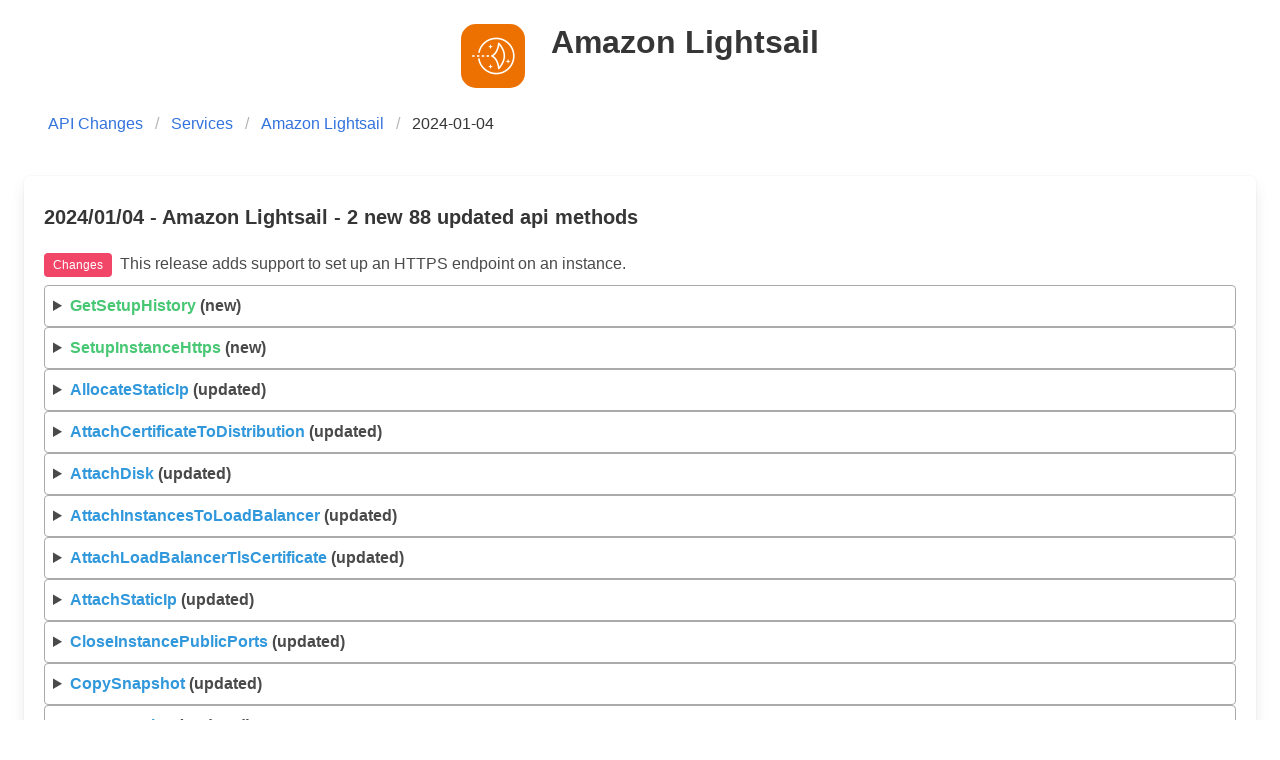

--- FILE ---
content_type: text/html
request_url: https://awsapichanges.info/archive/changes/f490da-lightsail.html
body_size: 60815
content:
<!DOCTYPE html>
<html>
  <head>    
    <meta charset="utf-8">
    <meta name="viewport" content="width=device-width, initial-scale=1">
    <title>AWS API Changes</title>

    <!-- Analytics -->
    <script async src="https://www.googletagmanager.com/gtag/js?id=UA-2578679-3"></script>
    <script>
      window.dataLayer = window.dataLayer || [];
      function gtag(){dataLayer.push(arguments);}
      gtag('js', new Date());
      gtag('config', 'UA-2578679-3');
    </script>

    <link rel="stylesheet" href="/css/bulma.min.css"/>
    <link rel="stylesheet" href="/css/docutils.css"/>
    <link rel="stylesheet" href="/sprite/images.css"/>
    <link rel="stylesheet" href="/css/site.css"/>
    <link rel="alternate" type="application/rss+xml" title="AWS API Changes"
	  href="/feed/feed.rss"/>
<script type="text/javascript">
  function focusPermaLinks() {
     if (!(window.location.hash)) {
        return null;
     }
     var linkId = window.location.hash.substring(1);
     var methodDoc = document.getElementById(linkId)
     methodDoc.open = true;
     methodDoc.scrollIntoView();
  }
  window.onload = focusPermaLinks
</script>
  </head>
  <body>

    <section style="padding-bottom: 1em" class="section">
      <div class="container">
	<h1 class="title has-text-centered">
          <span class="is-inline-block sprite-images-amazon-lightsail">&nbsp;</span> &nbsp; Amazon Lightsail
	</h1>
      </div>
    </section>



<nav class="breadcrumb is-left" style="padding-left: 3em;" aria-label="breadcrumbs">
  <ul>
    <li><a href="/">API Changes</a></li>
    <li><a href="/archive/service">Services</a></li>
    <li><a href="/archive/service/lightsail">Amazon Lightsail</a>
    <li class="is-active"><a href="#" aria-current="page">
	2024-01-04</a></li>
  </ul>
</nav>
    
    

<section class="section" style="padding-top: 1em">
  <div class="tile is-ancestor">
    <div class="tile is-12 is-vertical is-parent">
      <div class="tile is-child box">
	<p class="title is-5">
	    2024/01/04
	    - Amazon Lightsail -
2 new 88 updated 	    api methods
	</p>
	  <p style="margin-bottom: 0.5em">
    <span class="tag is-danger">Changes</span>&nbsp;
    This release adds support to set up an HTTPS endpoint on an instance.</p>

  <details id="GetSetupHistory">
    <summary><span class="has-text-success">GetSetupHistory</span>&nbsp;(new)</summary>
    <span><a href="#GetSetupHistory">Link ¶</a></span>
    <p>Returns detailed information for five of the most recent <span class="docutils literal">SetupInstanceHttps</span> requests that were ran on the target instance.</p>
<p>See also: <a class="reference external" href="https://docs.aws.amazon.com/goto/WebAPI/lightsail-2016-11-28/GetSetupHistory">AWS API Documentation</a></p>
<p><strong>Request Syntax</strong></p>
<pre class="literal-block">client.get_setup_history(
    resourceName='string',
    pageToken='string'
)</pre>
<dl class="field-list">
<dt>type resourceName</dt>
<dd><p>string</p>
</dd>
<dt>param resourceName</dt>
<dd><p><strong>[REQUIRED]</strong></p>
<p>The name of the resource for which you are requesting information.</p>
</dd>
<dt>type pageToken</dt>
<dd><p>string</p>
</dd>
<dt>param pageToken</dt>
<dd><p>The token to advance to the next page of results from your request.</p>
<p>To get a page token, perform an initial <span class="docutils literal">GetSetupHistory</span> request. If your results are paginated, the response will return a next page token that you can specify as the page token in a subsequent request.</p>
</dd>
<dt>rtype</dt>
<dd><p>dict</p>
</dd>
<dt>returns</dt>
<dd><p><strong>Response Syntax</strong></p>
<pre class="literal-block">{
    'setupHistory': [
        {
            'operationId': 'string',
            'request': {
                'instanceName': 'string',
                'domainNames': [
                    'string',
                ],
                'certificateProvider': 'LetsEncrypt'
            },
            'resource': {
                'name': 'string',
                'arn': 'string',
                'createdAt': datetime(2015, 1, 1),
                'location': {
                    'availabilityZone': 'string',
                    'regionName': 'us-east-1'|'us-east-2'|'us-west-1'|'us-west-2'|'eu-west-1'|'eu-west-2'|'eu-west-3'|'eu-central-1'|'ca-central-1'|'ap-south-1'|'ap-southeast-1'|'ap-southeast-2'|'ap-northeast-1'|'ap-northeast-2'|'eu-north-1'
                },
                'resourceType': 'ContainerService'|'Instance'|'StaticIp'|'KeyPair'|'InstanceSnapshot'|'Domain'|'PeeredVpc'|'LoadBalancer'|'LoadBalancerTlsCertificate'|'Disk'|'DiskSnapshot'|'RelationalDatabase'|'RelationalDatabaseSnapshot'|'ExportSnapshotRecord'|'CloudFormationStackRecord'|'Alarm'|'ContactMethod'|'Distribution'|'Certificate'|'Bucket'
            },
            'executionDetails': [
                {
                    'command': 'string',
                    'dateTime': datetime(2015, 1, 1),
                    'name': 'string',
                    'status': 'succeeded'|'failed'|'inProgress',
                    'standardError': 'string',
                    'standardOutput': 'string',
                    'version': 'string'
                },
            ],
            'status': 'succeeded'|'failed'|'inProgress'
        },
    ],
    'nextPageToken': 'string'
}</pre>
<p><strong>Response Structure</strong></p>
<ul>
<li><p><em>(dict) --</em></p>
<ul>
<li><p><strong>setupHistory</strong> <em>(list) --</em></p>
<p>The historical information that's returned.</p>
<ul>
<li><p><em>(dict) --</em></p>
<p>Returns a list of the commands that were ran on the target resource.</p>
<p>The status of each command is also returned.</p>
<ul>
<li><p><strong>operationId</strong> <em>(string) --</em></p>
<p>A GUID that's used to identify the operation.</p>
</li>
<li><p><strong>request</strong> <em>(dict) --</em></p>
<p>Information about the specified request.</p>
<ul>
<li><p><strong>instanceName</strong> <em>(string) --</em></p>
<p>The name of the Lightsail instance.</p>
</li>
<li><p><strong>domainNames</strong> <em>(list) --</em></p>
<p>The name of the domain and subdomains that the SSL/TLS certificate secures.</p>
<ul class="simple">
<li><p><em>(string) --</em></p></li>
</ul>
</li>
<li><p><strong>certificateProvider</strong> <em>(string) --</em></p>
<p>The Certificate Authority (CA) that issues the SSL/TLS certificate.</p>
</li>
</ul>
</li>
<li><p><strong>resource</strong> <em>(dict) --</em></p>
<p>The target resource name for the request.</p>
<ul>
<li><p><strong>name</strong> <em>(string) --</em></p>
<p>The name of the Lightsail resource.</p>
</li>
<li><p><strong>arn</strong> <em>(string) --</em></p>
<p>The Amazon Resource Name (ARN) of the Lightsail resource.</p>
</li>
<li><p><strong>createdAt</strong> <em>(datetime) --</em></p>
<p>The timestamp for when the resource was created.</p>
</li>
<li><p><strong>location</strong> <em>(dict) --</em></p>
<p>Describes the resource location.</p>
<ul>
<li><p><strong>availabilityZone</strong> <em>(string) --</em></p>
<p>The Availability Zone. Follows the format <span class="docutils literal"><span class="pre">us-east-2a</span></span> (case-sensitive).</p>
</li>
<li><p><strong>regionName</strong> <em>(string) --</em></p>
<p>The Amazon Web Services Region name.</p>
</li>
</ul>
</li>
<li><p><strong>resourceType</strong> <em>(string) --</em></p>
<p>The Lightsail resource type. For example, <span class="docutils literal">Instance</span> .</p>
</li>
</ul>
</li>
<li><p><strong>executionDetails</strong> <em>(list) --</em></p>
<p>Describes the full details of the request.</p>
<ul>
<li><p><em>(dict) --</em></p>
<p>Returns details about the commands that were run.</p>
<ul>
<li><p><strong>command</strong> <em>(string) --</em></p>
<p>The command that was executed.</p>
</li>
<li><p><strong>dateTime</strong> <em>(datetime) --</em></p>
<p>The timestamp for when the request was run.</p>
</li>
<li><p><strong>name</strong> <em>(string) --</em></p>
<p>The name of the target resource.</p>
</li>
<li><p><strong>status</strong> <em>(string) --</em></p>
<p>The status of the <span class="docutils literal">SetupInstanceHttps</span> request.</p>
</li>
<li><p><strong>standardError</strong> <em>(string) --</em></p>
<p>The text written by the command to stderr.</p>
</li>
<li><p><strong>standardOutput</strong> <em>(string) --</em></p>
<p>The text written by the command to stdout.</p>
</li>
<li><p><strong>version</strong> <em>(string) --</em></p>
<p>The current version of the script..</p>
</li>
</ul>
</li>
</ul>
</li>
<li><p><strong>status</strong> <em>(string) --</em></p>
<p>The status of the request.</p>
</li>
</ul>
</li>
</ul>
</li>
<li><p><strong>nextPageToken</strong> <em>(string) --</em></p>
<p>The token to advance to the next page of results from your request.</p>
<p>A next page token is not returned if there are no more results to display.</p>
<p>To get the next page of results, perform another <span class="docutils literal">GetSetupHistory</span> request and specify the next page token using the pageToken parameter.</p>
</li>
</ul>
</li>
</ul>
</dd>
</dl>

  </details>
  <details id="SetupInstanceHttps">
    <summary><span class="has-text-success">SetupInstanceHttps</span>&nbsp;(new)</summary>
    <span><a href="#SetupInstanceHttps">Link ¶</a></span>
    <p>Creates an SSL/TLS certificate that secures traffic for your website. After the certificate is created, it is installed on the specified Lightsail instance.</p>
<p>If you provide more than one domain name in the request, at least one name must be less than or equal to 63 characters in length.</p>
<p>See also: <a class="reference external" href="https://docs.aws.amazon.com/goto/WebAPI/lightsail-2016-11-28/SetupInstanceHttps">AWS API Documentation</a></p>
<p><strong>Request Syntax</strong></p>
<pre class="literal-block">client.setup_instance_https(
    instanceName='string',
    emailAddress='string',
    domainNames=[
        'string',
    ],
    certificateProvider='LetsEncrypt'
)</pre>
<dl class="field-list">
<dt>type instanceName</dt>
<dd><p>string</p>
</dd>
<dt>param instanceName</dt>
<dd><p><strong>[REQUIRED]</strong></p>
<p>The name of the Lightsail instance.</p>
</dd>
<dt>type emailAddress</dt>
<dd><p>string</p>
</dd>
<dt>param emailAddress</dt>
<dd><p><strong>[REQUIRED]</strong></p>
<p>The contact method for SSL/TLS certificate renewal alerts. You can enter one email address.</p>
</dd>
<dt>type domainNames</dt>
<dd><p>list</p>
</dd>
<dt>param domainNames</dt>
<dd><p><strong>[REQUIRED]</strong></p>
<p>The name of the domain and subdomains that were specified for the SSL/TLS certificate.</p>
<ul class="simple">
<li><p><em>(string) --</em></p></li>
</ul>
</dd>
<dt>type certificateProvider</dt>
<dd><p>string</p>
</dd>
<dt>param certificateProvider</dt>
<dd><p><strong>[REQUIRED]</strong></p>
<p>The certificate authority that issues the SSL/TLS certificate.</p>
</dd>
<dt>rtype</dt>
<dd><p>dict</p>
</dd>
<dt>returns</dt>
<dd><p><strong>Response Syntax</strong></p>
<pre class="literal-block">{
    'operations': [
        {
            'id': 'string',
            'resourceName': 'string',
            'resourceType': 'ContainerService'|'Instance'|'StaticIp'|'KeyPair'|'InstanceSnapshot'|'Domain'|'PeeredVpc'|'LoadBalancer'|'LoadBalancerTlsCertificate'|'Disk'|'DiskSnapshot'|'RelationalDatabase'|'RelationalDatabaseSnapshot'|'ExportSnapshotRecord'|'CloudFormationStackRecord'|'Alarm'|'ContactMethod'|'Distribution'|'Certificate'|'Bucket',
            'createdAt': datetime(2015, 1, 1),
            'location': {
                'availabilityZone': 'string',
                'regionName': 'us-east-1'|'us-east-2'|'us-west-1'|'us-west-2'|'eu-west-1'|'eu-west-2'|'eu-west-3'|'eu-central-1'|'ca-central-1'|'ap-south-1'|'ap-southeast-1'|'ap-southeast-2'|'ap-northeast-1'|'ap-northeast-2'|'eu-north-1'
            },
            'isTerminal': True|False,
            'operationDetails': 'string',
            'operationType': 'DeleteKnownHostKeys'|'DeleteInstance'|'CreateInstance'|'StopInstance'|'StartInstance'|'RebootInstance'|'OpenInstancePublicPorts'|'PutInstancePublicPorts'|'CloseInstancePublicPorts'|'AllocateStaticIp'|'ReleaseStaticIp'|'AttachStaticIp'|'DetachStaticIp'|'UpdateDomainEntry'|'DeleteDomainEntry'|'CreateDomain'|'DeleteDomain'|'CreateInstanceSnapshot'|'DeleteInstanceSnapshot'|'CreateInstancesFromSnapshot'|'CreateLoadBalancer'|'DeleteLoadBalancer'|'AttachInstancesToLoadBalancer'|'DetachInstancesFromLoadBalancer'|'UpdateLoadBalancerAttribute'|'CreateLoadBalancerTlsCertificate'|'DeleteLoadBalancerTlsCertificate'|'AttachLoadBalancerTlsCertificate'|'CreateDisk'|'DeleteDisk'|'AttachDisk'|'DetachDisk'|'CreateDiskSnapshot'|'DeleteDiskSnapshot'|'CreateDiskFromSnapshot'|'CreateRelationalDatabase'|'UpdateRelationalDatabase'|'DeleteRelationalDatabase'|'CreateRelationalDatabaseFromSnapshot'|'CreateRelationalDatabaseSnapshot'|'DeleteRelationalDatabaseSnapshot'|'UpdateRelationalDatabaseParameters'|'StartRelationalDatabase'|'RebootRelationalDatabase'|'StopRelationalDatabase'|'EnableAddOn'|'DisableAddOn'|'PutAlarm'|'GetAlarms'|'DeleteAlarm'|'TestAlarm'|'CreateContactMethod'|'GetContactMethods'|'SendContactMethodVerification'|'DeleteContactMethod'|'CreateDistribution'|'UpdateDistribution'|'DeleteDistribution'|'ResetDistributionCache'|'AttachCertificateToDistribution'|'DetachCertificateFromDistribution'|'UpdateDistributionBundle'|'SetIpAddressType'|'CreateCertificate'|'DeleteCertificate'|'CreateContainerService'|'UpdateContainerService'|'DeleteContainerService'|'CreateContainerServiceDeployment'|'CreateContainerServiceRegistryLogin'|'RegisterContainerImage'|'DeleteContainerImage'|'CreateBucket'|'DeleteBucket'|'CreateBucketAccessKey'|'DeleteBucketAccessKey'|'UpdateBucketBundle'|'UpdateBucket'|'SetResourceAccessForBucket'|'UpdateInstanceMetadataOptions'|'StartGUISession'|'StopGUISession'|'SetupInstanceHttps',
            'status': 'NotStarted'|'Started'|'Failed'|'Completed'|'Succeeded',
            'statusChangedAt': datetime(2015, 1, 1),
            'errorCode': 'string',
            'errorDetails': 'string'
        },
    ]
}</pre>
<p><strong>Response Structure</strong></p>
<ul>
<li><p><em>(dict) --</em></p>
<ul>
<li><p><strong>operations</strong> <em>(list) --</em></p>
<p>The available API operations for <span class="docutils literal">SetupInstanceHttps</span> .</p>
<ul>
<li><p><em>(dict) --</em></p>
<p>Describes the API operation.</p>
<ul>
<li><p><strong>id</strong> <em>(string) --</em></p>
<p>The ID of the operation.</p>
</li>
<li><p><strong>resourceName</strong> <em>(string) --</em></p>
<p>The resource name.</p>
</li>
<li><p><strong>resourceType</strong> <em>(string) --</em></p>
<p>The resource type.</p>
</li>
<li><p><strong>createdAt</strong> <em>(datetime) --</em></p>
<p>The timestamp when the operation was initialized (<span class="docutils literal">1479816991.349</span> ).</p>
</li>
<li><p><strong>location</strong> <em>(dict) --</em></p>
<p>The Amazon Web Services Region and Availability Zone.</p>
<ul>
<li><p><strong>availabilityZone</strong> <em>(string) --</em></p>
<p>The Availability Zone. Follows the format <span class="docutils literal"><span class="pre">us-east-2a</span></span> (case-sensitive).</p>
</li>
<li><p><strong>regionName</strong> <em>(string) --</em></p>
<p>The Amazon Web Services Region name.</p>
</li>
</ul>
</li>
<li><p><strong>isTerminal</strong> <em>(boolean) --</em></p>
<p>A Boolean value indicating whether the operation is terminal.</p>
</li>
<li><p><strong>operationDetails</strong> <em>(string) --</em></p>
<p>Details about the operation (<span class="docutils literal"><span class="pre">Debian-1GB-Ohio-1</span></span> ).</p>
</li>
<li><p><strong>operationType</strong> <em>(string) --</em></p>
<p>The type of operation.</p>
</li>
<li><p><strong>status</strong> <em>(string) --</em></p>
<p>The status of the operation.</p>
</li>
<li><p><strong>statusChangedAt</strong> <em>(datetime) --</em></p>
<p>The timestamp when the status was changed (<span class="docutils literal">1479816991.349</span> ).</p>
</li>
<li><p><strong>errorCode</strong> <em>(string) --</em></p>
<p>The error code.</p>
</li>
<li><p><strong>errorDetails</strong> <em>(string) --</em></p>
<p>The error details.</p>
</li>
</ul>
</li>
</ul>
</li>
</ul>
</li>
</ul>
</dd>
</dl>

  </details>

  <details id="AllocateStaticIp">
    <summary><span class="has-text-info">AllocateStaticIp</span>&nbsp;(updated)</summary>
    <span><a href="#AllocateStaticIp">Link ¶</a></span><br/>
    <span><em class="is-danger">Changes</em> (response)</span>
    <pre>{'operations': {'operationType': {'SetupInstanceHttps'}}}</pre>
    <p>Allocates a static IP address.</p>
<p>See also: <a class="reference external" href="https://docs.aws.amazon.com/goto/WebAPI/lightsail-2016-11-28/AllocateStaticIp">AWS API Documentation</a></p>
<p><strong>Request Syntax</strong></p>
<pre class="literal-block">client.allocate_static_ip(
    staticIpName='string'
)</pre>
<dl class="field-list">
<dt>type staticIpName</dt>
<dd><p>string</p>
</dd>
<dt>param staticIpName</dt>
<dd><p><strong>[REQUIRED]</strong></p>
<p>The name of the static IP address.</p>
</dd>
<dt>rtype</dt>
<dd><p>dict</p>
</dd>
<dt>returns</dt>
<dd><p><strong>Response Syntax</strong></p>
<pre class="literal-block">{
    'operations': [
        {
            'id': 'string',
            'resourceName': 'string',
            'resourceType': 'ContainerService'|'Instance'|'StaticIp'|'KeyPair'|'InstanceSnapshot'|'Domain'|'PeeredVpc'|'LoadBalancer'|'LoadBalancerTlsCertificate'|'Disk'|'DiskSnapshot'|'RelationalDatabase'|'RelationalDatabaseSnapshot'|'ExportSnapshotRecord'|'CloudFormationStackRecord'|'Alarm'|'ContactMethod'|'Distribution'|'Certificate'|'Bucket',
            'createdAt': datetime(2015, 1, 1),
            'location': {
                'availabilityZone': 'string',
                'regionName': 'us-east-1'|'us-east-2'|'us-west-1'|'us-west-2'|'eu-west-1'|'eu-west-2'|'eu-west-3'|'eu-central-1'|'ca-central-1'|'ap-south-1'|'ap-southeast-1'|'ap-southeast-2'|'ap-northeast-1'|'ap-northeast-2'|'eu-north-1'
            },
            'isTerminal': True|False,
            'operationDetails': 'string',
            'operationType': 'DeleteKnownHostKeys'|'DeleteInstance'|'CreateInstance'|'StopInstance'|'StartInstance'|'RebootInstance'|'OpenInstancePublicPorts'|'PutInstancePublicPorts'|'CloseInstancePublicPorts'|'AllocateStaticIp'|'ReleaseStaticIp'|'AttachStaticIp'|'DetachStaticIp'|'UpdateDomainEntry'|'DeleteDomainEntry'|'CreateDomain'|'DeleteDomain'|'CreateInstanceSnapshot'|'DeleteInstanceSnapshot'|'CreateInstancesFromSnapshot'|'CreateLoadBalancer'|'DeleteLoadBalancer'|'AttachInstancesToLoadBalancer'|'DetachInstancesFromLoadBalancer'|'UpdateLoadBalancerAttribute'|'CreateLoadBalancerTlsCertificate'|'DeleteLoadBalancerTlsCertificate'|'AttachLoadBalancerTlsCertificate'|'CreateDisk'|'DeleteDisk'|'AttachDisk'|'DetachDisk'|'CreateDiskSnapshot'|'DeleteDiskSnapshot'|'CreateDiskFromSnapshot'|'CreateRelationalDatabase'|'UpdateRelationalDatabase'|'DeleteRelationalDatabase'|'CreateRelationalDatabaseFromSnapshot'|'CreateRelationalDatabaseSnapshot'|'DeleteRelationalDatabaseSnapshot'|'UpdateRelationalDatabaseParameters'|'StartRelationalDatabase'|'RebootRelationalDatabase'|'StopRelationalDatabase'|'EnableAddOn'|'DisableAddOn'|'PutAlarm'|'GetAlarms'|'DeleteAlarm'|'TestAlarm'|'CreateContactMethod'|'GetContactMethods'|'SendContactMethodVerification'|'DeleteContactMethod'|'CreateDistribution'|'UpdateDistribution'|'DeleteDistribution'|'ResetDistributionCache'|'AttachCertificateToDistribution'|'DetachCertificateFromDistribution'|'UpdateDistributionBundle'|'SetIpAddressType'|'CreateCertificate'|'DeleteCertificate'|'CreateContainerService'|'UpdateContainerService'|'DeleteContainerService'|'CreateContainerServiceDeployment'|'CreateContainerServiceRegistryLogin'|'RegisterContainerImage'|'DeleteContainerImage'|'CreateBucket'|'DeleteBucket'|'CreateBucketAccessKey'|'DeleteBucketAccessKey'|'UpdateBucketBundle'|'UpdateBucket'|'SetResourceAccessForBucket'|'UpdateInstanceMetadataOptions'|'StartGUISession'|'StopGUISession'|'SetupInstanceHttps',
            'status': 'NotStarted'|'Started'|'Failed'|'Completed'|'Succeeded',
            'statusChangedAt': datetime(2015, 1, 1),
            'errorCode': 'string',
            'errorDetails': 'string'
        },
    ]
}</pre>
<p><strong>Response Structure</strong></p>
<ul>
<li><p><em>(dict) --</em></p>
<ul>
<li><p><strong>operations</strong> <em>(list) --</em></p>
<p>An array of objects that describe the result of the action, such as the status of the request, the timestamp of the request, and the resources affected by the request.</p>
<ul>
<li><p><em>(dict) --</em></p>
<p>Describes the API operation.</p>
<ul>
<li><p><strong>id</strong> <em>(string) --</em></p>
<p>The ID of the operation.</p>
</li>
<li><p><strong>resourceName</strong> <em>(string) --</em></p>
<p>The resource name.</p>
</li>
<li><p><strong>resourceType</strong> <em>(string) --</em></p>
<p>The resource type.</p>
</li>
<li><p><strong>createdAt</strong> <em>(datetime) --</em></p>
<p>The timestamp when the operation was initialized (<span class="docutils literal">1479816991.349</span> ).</p>
</li>
<li><p><strong>location</strong> <em>(dict) --</em></p>
<p>The Amazon Web Services Region and Availability Zone.</p>
<ul>
<li><p><strong>availabilityZone</strong> <em>(string) --</em></p>
<p>The Availability Zone. Follows the format <span class="docutils literal"><span class="pre">us-east-2a</span></span> (case-sensitive).</p>
</li>
<li><p><strong>regionName</strong> <em>(string) --</em></p>
<p>The Amazon Web Services Region name.</p>
</li>
</ul>
</li>
<li><p><strong>isTerminal</strong> <em>(boolean) --</em></p>
<p>A Boolean value indicating whether the operation is terminal.</p>
</li>
<li><p><strong>operationDetails</strong> <em>(string) --</em></p>
<p>Details about the operation (<span class="docutils literal"><span class="pre">Debian-1GB-Ohio-1</span></span> ).</p>
</li>
<li><p><strong>operationType</strong> <em>(string) --</em></p>
<p>The type of operation.</p>
</li>
<li><p><strong>status</strong> <em>(string) --</em></p>
<p>The status of the operation.</p>
</li>
<li><p><strong>statusChangedAt</strong> <em>(datetime) --</em></p>
<p>The timestamp when the status was changed (<span class="docutils literal">1479816991.349</span> ).</p>
</li>
<li><p><strong>errorCode</strong> <em>(string) --</em></p>
<p>The error code.</p>
</li>
<li><p><strong>errorDetails</strong> <em>(string) --</em></p>
<p>The error details.</p>
</li>
</ul>
</li>
</ul>
</li>
</ul>
</li>
</ul>
</dd>
</dl>

  </details>
  <details id="AttachCertificateToDistribution">
    <summary><span class="has-text-info">AttachCertificateToDistribution</span>&nbsp;(updated)</summary>
    <span><a href="#AttachCertificateToDistribution">Link ¶</a></span><br/>
    <span><em class="is-danger">Changes</em> (response)</span>
    <pre>{'operation': {'operationType': {'SetupInstanceHttps'}}}</pre>
    <p>Attaches an SSL/TLS certificate to your Amazon Lightsail content delivery network (CDN) distribution.</p>
<p>After the certificate is attached, your distribution accepts HTTPS traffic for all of the domains that are associated with the certificate.</p>
<p>Use the <span class="docutils literal">CreateCertificate</span> action to create a certificate that you can attach to your distribution.</p>
<div class="admonition warning">
<p class="admonition-title">Warning</p>
<p>Only certificates created in the <span class="docutils literal"><span class="pre">us-east-1</span></span> Amazon Web Services Region can be attached to Lightsail distributions. Lightsail distributions are global resources that can reference an origin in any Amazon Web Services Region, and distribute its content globally. However, all distributions are located in the <span class="docutils literal"><span class="pre">us-east-1</span></span> Region.</p>
</div>
<p>See also: <a class="reference external" href="https://docs.aws.amazon.com/goto/WebAPI/lightsail-2016-11-28/AttachCertificateToDistribution">AWS API Documentation</a></p>
<p><strong>Request Syntax</strong></p>
<pre class="literal-block">client.attach_certificate_to_distribution(
    distributionName='string',
    certificateName='string'
)</pre>
<dl class="field-list">
<dt>type distributionName</dt>
<dd><p>string</p>
</dd>
<dt>param distributionName</dt>
<dd><p><strong>[REQUIRED]</strong></p>
<p>The name of the distribution that the certificate will be attached to.</p>
<p>Use the <span class="docutils literal">GetDistributions</span> action to get a list of distribution names that you can specify.</p>
</dd>
<dt>type certificateName</dt>
<dd><p>string</p>
</dd>
<dt>param certificateName</dt>
<dd><p><strong>[REQUIRED]</strong></p>
<p>The name of the certificate to attach to a distribution.</p>
<p>Only certificates with a status of <span class="docutils literal">ISSUED</span> can be attached to a distribution.</p>
<p>Use the <span class="docutils literal">GetCertificates</span> action to get a list of certificate names that you can specify.</p>
<div class="admonition note">
<p class="admonition-title">Note</p>
<p>This is the name of the certificate resource type and is used only to reference the certificate in other API actions. It can be different than the domain name of the certificate. For example, your certificate name might be <span class="docutils literal"><span class="pre">WordPress-Blog-Certificate</span></span> and the domain name of the certificate might be <span class="docutils literal">example.com</span> .</p>
</div>
</dd>
<dt>rtype</dt>
<dd><p>dict</p>
</dd>
<dt>returns</dt>
<dd><p><strong>Response Syntax</strong></p>
<pre class="literal-block">{
    'operation': {
        'id': 'string',
        'resourceName': 'string',
        'resourceType': 'ContainerService'|'Instance'|'StaticIp'|'KeyPair'|'InstanceSnapshot'|'Domain'|'PeeredVpc'|'LoadBalancer'|'LoadBalancerTlsCertificate'|'Disk'|'DiskSnapshot'|'RelationalDatabase'|'RelationalDatabaseSnapshot'|'ExportSnapshotRecord'|'CloudFormationStackRecord'|'Alarm'|'ContactMethod'|'Distribution'|'Certificate'|'Bucket',
        'createdAt': datetime(2015, 1, 1),
        'location': {
            'availabilityZone': 'string',
            'regionName': 'us-east-1'|'us-east-2'|'us-west-1'|'us-west-2'|'eu-west-1'|'eu-west-2'|'eu-west-3'|'eu-central-1'|'ca-central-1'|'ap-south-1'|'ap-southeast-1'|'ap-southeast-2'|'ap-northeast-1'|'ap-northeast-2'|'eu-north-1'
        },
        'isTerminal': True|False,
        'operationDetails': 'string',
        'operationType': 'DeleteKnownHostKeys'|'DeleteInstance'|'CreateInstance'|'StopInstance'|'StartInstance'|'RebootInstance'|'OpenInstancePublicPorts'|'PutInstancePublicPorts'|'CloseInstancePublicPorts'|'AllocateStaticIp'|'ReleaseStaticIp'|'AttachStaticIp'|'DetachStaticIp'|'UpdateDomainEntry'|'DeleteDomainEntry'|'CreateDomain'|'DeleteDomain'|'CreateInstanceSnapshot'|'DeleteInstanceSnapshot'|'CreateInstancesFromSnapshot'|'CreateLoadBalancer'|'DeleteLoadBalancer'|'AttachInstancesToLoadBalancer'|'DetachInstancesFromLoadBalancer'|'UpdateLoadBalancerAttribute'|'CreateLoadBalancerTlsCertificate'|'DeleteLoadBalancerTlsCertificate'|'AttachLoadBalancerTlsCertificate'|'CreateDisk'|'DeleteDisk'|'AttachDisk'|'DetachDisk'|'CreateDiskSnapshot'|'DeleteDiskSnapshot'|'CreateDiskFromSnapshot'|'CreateRelationalDatabase'|'UpdateRelationalDatabase'|'DeleteRelationalDatabase'|'CreateRelationalDatabaseFromSnapshot'|'CreateRelationalDatabaseSnapshot'|'DeleteRelationalDatabaseSnapshot'|'UpdateRelationalDatabaseParameters'|'StartRelationalDatabase'|'RebootRelationalDatabase'|'StopRelationalDatabase'|'EnableAddOn'|'DisableAddOn'|'PutAlarm'|'GetAlarms'|'DeleteAlarm'|'TestAlarm'|'CreateContactMethod'|'GetContactMethods'|'SendContactMethodVerification'|'DeleteContactMethod'|'CreateDistribution'|'UpdateDistribution'|'DeleteDistribution'|'ResetDistributionCache'|'AttachCertificateToDistribution'|'DetachCertificateFromDistribution'|'UpdateDistributionBundle'|'SetIpAddressType'|'CreateCertificate'|'DeleteCertificate'|'CreateContainerService'|'UpdateContainerService'|'DeleteContainerService'|'CreateContainerServiceDeployment'|'CreateContainerServiceRegistryLogin'|'RegisterContainerImage'|'DeleteContainerImage'|'CreateBucket'|'DeleteBucket'|'CreateBucketAccessKey'|'DeleteBucketAccessKey'|'UpdateBucketBundle'|'UpdateBucket'|'SetResourceAccessForBucket'|'UpdateInstanceMetadataOptions'|'StartGUISession'|'StopGUISession'|'SetupInstanceHttps',
        'status': 'NotStarted'|'Started'|'Failed'|'Completed'|'Succeeded',
        'statusChangedAt': datetime(2015, 1, 1),
        'errorCode': 'string',
        'errorDetails': 'string'
    }
}</pre>
<p><strong>Response Structure</strong></p>
<ul>
<li><p><em>(dict) --</em></p>
<ul>
<li><p><strong>operation</strong> <em>(dict) --</em></p>
<p>An object that describes the result of the action, such as the status of the request, the timestamp of the request, and the resources affected by the request.</p>
<ul>
<li><p><strong>id</strong> <em>(string) --</em></p>
<p>The ID of the operation.</p>
</li>
<li><p><strong>resourceName</strong> <em>(string) --</em></p>
<p>The resource name.</p>
</li>
<li><p><strong>resourceType</strong> <em>(string) --</em></p>
<p>The resource type.</p>
</li>
<li><p><strong>createdAt</strong> <em>(datetime) --</em></p>
<p>The timestamp when the operation was initialized (<span class="docutils literal">1479816991.349</span> ).</p>
</li>
<li><p><strong>location</strong> <em>(dict) --</em></p>
<p>The Amazon Web Services Region and Availability Zone.</p>
<ul>
<li><p><strong>availabilityZone</strong> <em>(string) --</em></p>
<p>The Availability Zone. Follows the format <span class="docutils literal"><span class="pre">us-east-2a</span></span> (case-sensitive).</p>
</li>
<li><p><strong>regionName</strong> <em>(string) --</em></p>
<p>The Amazon Web Services Region name.</p>
</li>
</ul>
</li>
<li><p><strong>isTerminal</strong> <em>(boolean) --</em></p>
<p>A Boolean value indicating whether the operation is terminal.</p>
</li>
<li><p><strong>operationDetails</strong> <em>(string) --</em></p>
<p>Details about the operation (<span class="docutils literal"><span class="pre">Debian-1GB-Ohio-1</span></span> ).</p>
</li>
<li><p><strong>operationType</strong> <em>(string) --</em></p>
<p>The type of operation.</p>
</li>
<li><p><strong>status</strong> <em>(string) --</em></p>
<p>The status of the operation.</p>
</li>
<li><p><strong>statusChangedAt</strong> <em>(datetime) --</em></p>
<p>The timestamp when the status was changed (<span class="docutils literal">1479816991.349</span> ).</p>
</li>
<li><p><strong>errorCode</strong> <em>(string) --</em></p>
<p>The error code.</p>
</li>
<li><p><strong>errorDetails</strong> <em>(string) --</em></p>
<p>The error details.</p>
</li>
</ul>
</li>
</ul>
</li>
</ul>
</dd>
</dl>

  </details>
  <details id="AttachDisk">
    <summary><span class="has-text-info">AttachDisk</span>&nbsp;(updated)</summary>
    <span><a href="#AttachDisk">Link ¶</a></span><br/>
    <span><em class="is-danger">Changes</em> (response)</span>
    <pre>{'operations': {'operationType': {'SetupInstanceHttps'}}}</pre>
    <p>Attaches a block storage disk to a running or stopped Lightsail instance and exposes it to the instance with the specified disk name.</p>
<p>The <span class="docutils literal">attach disk</span> operation supports tag-based access control via resource tags applied to the resource identified by <span class="docutils literal">disk name</span> . For more information, see the <a class="reference external" href="https://lightsail.aws.amazon.com/ls/docs/en_us/articles/amazon-lightsail-controlling-access-using-tags">Amazon Lightsail Developer Guide</a> .</p>
<p>See also: <a class="reference external" href="https://docs.aws.amazon.com/goto/WebAPI/lightsail-2016-11-28/AttachDisk">AWS API Documentation</a></p>
<p><strong>Request Syntax</strong></p>
<pre class="literal-block">client.attach_disk(
    diskName='string',
    instanceName='string',
    diskPath='string',
    autoMounting=True|False
)</pre>
<dl class="field-list">
<dt>type diskName</dt>
<dd><p>string</p>
</dd>
<dt>param diskName</dt>
<dd><p><strong>[REQUIRED]</strong></p>
<p>The unique Lightsail disk name (<span class="docutils literal"><span class="pre">my-disk</span></span> ).</p>
</dd>
<dt>type instanceName</dt>
<dd><p>string</p>
</dd>
<dt>param instanceName</dt>
<dd><p><strong>[REQUIRED]</strong></p>
<p>The name of the Lightsail instance where you want to utilize the storage disk.</p>
</dd>
<dt>type diskPath</dt>
<dd><p>string</p>
</dd>
<dt>param diskPath</dt>
<dd><p><strong>[REQUIRED]</strong></p>
<p>The disk path to expose to the instance (<span class="docutils literal">/dev/xvdf</span> ).</p>
</dd>
<dt>type autoMounting</dt>
<dd><p>boolean</p>
</dd>
<dt>param autoMounting</dt>
<dd><p>A Boolean value used to determine the automatic mounting of a storage volume to a virtual computer. The default value is <span class="docutils literal">False</span> .</p>
<div class="admonition warning">
<p class="admonition-title">Warning</p>
<p>This value only applies to Lightsail for Research resources.</p>
</div>
</dd>
<dt>rtype</dt>
<dd><p>dict</p>
</dd>
<dt>returns</dt>
<dd><p><strong>Response Syntax</strong></p>
<pre class="literal-block">{
    'operations': [
        {
            'id': 'string',
            'resourceName': 'string',
            'resourceType': 'ContainerService'|'Instance'|'StaticIp'|'KeyPair'|'InstanceSnapshot'|'Domain'|'PeeredVpc'|'LoadBalancer'|'LoadBalancerTlsCertificate'|'Disk'|'DiskSnapshot'|'RelationalDatabase'|'RelationalDatabaseSnapshot'|'ExportSnapshotRecord'|'CloudFormationStackRecord'|'Alarm'|'ContactMethod'|'Distribution'|'Certificate'|'Bucket',
            'createdAt': datetime(2015, 1, 1),
            'location': {
                'availabilityZone': 'string',
                'regionName': 'us-east-1'|'us-east-2'|'us-west-1'|'us-west-2'|'eu-west-1'|'eu-west-2'|'eu-west-3'|'eu-central-1'|'ca-central-1'|'ap-south-1'|'ap-southeast-1'|'ap-southeast-2'|'ap-northeast-1'|'ap-northeast-2'|'eu-north-1'
            },
            'isTerminal': True|False,
            'operationDetails': 'string',
            'operationType': 'DeleteKnownHostKeys'|'DeleteInstance'|'CreateInstance'|'StopInstance'|'StartInstance'|'RebootInstance'|'OpenInstancePublicPorts'|'PutInstancePublicPorts'|'CloseInstancePublicPorts'|'AllocateStaticIp'|'ReleaseStaticIp'|'AttachStaticIp'|'DetachStaticIp'|'UpdateDomainEntry'|'DeleteDomainEntry'|'CreateDomain'|'DeleteDomain'|'CreateInstanceSnapshot'|'DeleteInstanceSnapshot'|'CreateInstancesFromSnapshot'|'CreateLoadBalancer'|'DeleteLoadBalancer'|'AttachInstancesToLoadBalancer'|'DetachInstancesFromLoadBalancer'|'UpdateLoadBalancerAttribute'|'CreateLoadBalancerTlsCertificate'|'DeleteLoadBalancerTlsCertificate'|'AttachLoadBalancerTlsCertificate'|'CreateDisk'|'DeleteDisk'|'AttachDisk'|'DetachDisk'|'CreateDiskSnapshot'|'DeleteDiskSnapshot'|'CreateDiskFromSnapshot'|'CreateRelationalDatabase'|'UpdateRelationalDatabase'|'DeleteRelationalDatabase'|'CreateRelationalDatabaseFromSnapshot'|'CreateRelationalDatabaseSnapshot'|'DeleteRelationalDatabaseSnapshot'|'UpdateRelationalDatabaseParameters'|'StartRelationalDatabase'|'RebootRelationalDatabase'|'StopRelationalDatabase'|'EnableAddOn'|'DisableAddOn'|'PutAlarm'|'GetAlarms'|'DeleteAlarm'|'TestAlarm'|'CreateContactMethod'|'GetContactMethods'|'SendContactMethodVerification'|'DeleteContactMethod'|'CreateDistribution'|'UpdateDistribution'|'DeleteDistribution'|'ResetDistributionCache'|'AttachCertificateToDistribution'|'DetachCertificateFromDistribution'|'UpdateDistributionBundle'|'SetIpAddressType'|'CreateCertificate'|'DeleteCertificate'|'CreateContainerService'|'UpdateContainerService'|'DeleteContainerService'|'CreateContainerServiceDeployment'|'CreateContainerServiceRegistryLogin'|'RegisterContainerImage'|'DeleteContainerImage'|'CreateBucket'|'DeleteBucket'|'CreateBucketAccessKey'|'DeleteBucketAccessKey'|'UpdateBucketBundle'|'UpdateBucket'|'SetResourceAccessForBucket'|'UpdateInstanceMetadataOptions'|'StartGUISession'|'StopGUISession'|'SetupInstanceHttps',
            'status': 'NotStarted'|'Started'|'Failed'|'Completed'|'Succeeded',
            'statusChangedAt': datetime(2015, 1, 1),
            'errorCode': 'string',
            'errorDetails': 'string'
        },
    ]
}</pre>
<p><strong>Response Structure</strong></p>
<ul>
<li><p><em>(dict) --</em></p>
<ul>
<li><p><strong>operations</strong> <em>(list) --</em></p>
<p>An array of objects that describe the result of the action, such as the status of the request, the timestamp of the request, and the resources affected by the request.</p>
<ul>
<li><p><em>(dict) --</em></p>
<p>Describes the API operation.</p>
<ul>
<li><p><strong>id</strong> <em>(string) --</em></p>
<p>The ID of the operation.</p>
</li>
<li><p><strong>resourceName</strong> <em>(string) --</em></p>
<p>The resource name.</p>
</li>
<li><p><strong>resourceType</strong> <em>(string) --</em></p>
<p>The resource type.</p>
</li>
<li><p><strong>createdAt</strong> <em>(datetime) --</em></p>
<p>The timestamp when the operation was initialized (<span class="docutils literal">1479816991.349</span> ).</p>
</li>
<li><p><strong>location</strong> <em>(dict) --</em></p>
<p>The Amazon Web Services Region and Availability Zone.</p>
<ul>
<li><p><strong>availabilityZone</strong> <em>(string) --</em></p>
<p>The Availability Zone. Follows the format <span class="docutils literal"><span class="pre">us-east-2a</span></span> (case-sensitive).</p>
</li>
<li><p><strong>regionName</strong> <em>(string) --</em></p>
<p>The Amazon Web Services Region name.</p>
</li>
</ul>
</li>
<li><p><strong>isTerminal</strong> <em>(boolean) --</em></p>
<p>A Boolean value indicating whether the operation is terminal.</p>
</li>
<li><p><strong>operationDetails</strong> <em>(string) --</em></p>
<p>Details about the operation (<span class="docutils literal"><span class="pre">Debian-1GB-Ohio-1</span></span> ).</p>
</li>
<li><p><strong>operationType</strong> <em>(string) --</em></p>
<p>The type of operation.</p>
</li>
<li><p><strong>status</strong> <em>(string) --</em></p>
<p>The status of the operation.</p>
</li>
<li><p><strong>statusChangedAt</strong> <em>(datetime) --</em></p>
<p>The timestamp when the status was changed (<span class="docutils literal">1479816991.349</span> ).</p>
</li>
<li><p><strong>errorCode</strong> <em>(string) --</em></p>
<p>The error code.</p>
</li>
<li><p><strong>errorDetails</strong> <em>(string) --</em></p>
<p>The error details.</p>
</li>
</ul>
</li>
</ul>
</li>
</ul>
</li>
</ul>
</dd>
</dl>

  </details>
  <details id="AttachInstancesToLoadBalancer">
    <summary><span class="has-text-info">AttachInstancesToLoadBalancer</span>&nbsp;(updated)</summary>
    <span><a href="#AttachInstancesToLoadBalancer">Link ¶</a></span><br/>
    <span><em class="is-danger">Changes</em> (response)</span>
    <pre>{'operations': {'operationType': {'SetupInstanceHttps'}}}</pre>
    <p>Attaches one or more Lightsail instances to a load balancer.</p>
<p>After some time, the instances are attached to the load balancer and the health check status is available.</p>
<p>The <span class="docutils literal">attach instances to load balancer</span> operation supports tag-based access control via resource tags applied to the resource identified by <span class="docutils literal">load balancer name</span> . For more information, see the <a class="reference external" href="https://lightsail.aws.amazon.com/ls/docs/en_us/articles/amazon-lightsail-controlling-access-using-tags">Lightsail Developer Guide</a> .</p>
<p>See also: <a class="reference external" href="https://docs.aws.amazon.com/goto/WebAPI/lightsail-2016-11-28/AttachInstancesToLoadBalancer">AWS API Documentation</a></p>
<p><strong>Request Syntax</strong></p>
<pre class="literal-block">client.attach_instances_to_load_balancer(
    loadBalancerName='string',
    instanceNames=[
        'string',
    ]
)</pre>
<dl class="field-list">
<dt>type loadBalancerName</dt>
<dd><p>string</p>
</dd>
<dt>param loadBalancerName</dt>
<dd><p><strong>[REQUIRED]</strong></p>
<p>The name of the load balancer.</p>
</dd>
<dt>type instanceNames</dt>
<dd><p>list</p>
</dd>
<dt>param instanceNames</dt>
<dd><p><strong>[REQUIRED]</strong></p>
<p>An array of strings representing the instance name(s) you want to attach to your load balancer.</p>
<p>An instance must be <span class="docutils literal">running</span> before you can attach it to your load balancer.</p>
<p>There are no additional limits on the number of instances you can attach to your load balancer, aside from the limit of Lightsail instances you can create in your account (20).</p>
<ul class="simple">
<li><p><em>(string) --</em></p></li>
</ul>
</dd>
<dt>rtype</dt>
<dd><p>dict</p>
</dd>
<dt>returns</dt>
<dd><p><strong>Response Syntax</strong></p>
<pre class="literal-block">{
    'operations': [
        {
            'id': 'string',
            'resourceName': 'string',
            'resourceType': 'ContainerService'|'Instance'|'StaticIp'|'KeyPair'|'InstanceSnapshot'|'Domain'|'PeeredVpc'|'LoadBalancer'|'LoadBalancerTlsCertificate'|'Disk'|'DiskSnapshot'|'RelationalDatabase'|'RelationalDatabaseSnapshot'|'ExportSnapshotRecord'|'CloudFormationStackRecord'|'Alarm'|'ContactMethod'|'Distribution'|'Certificate'|'Bucket',
            'createdAt': datetime(2015, 1, 1),
            'location': {
                'availabilityZone': 'string',
                'regionName': 'us-east-1'|'us-east-2'|'us-west-1'|'us-west-2'|'eu-west-1'|'eu-west-2'|'eu-west-3'|'eu-central-1'|'ca-central-1'|'ap-south-1'|'ap-southeast-1'|'ap-southeast-2'|'ap-northeast-1'|'ap-northeast-2'|'eu-north-1'
            },
            'isTerminal': True|False,
            'operationDetails': 'string',
            'operationType': 'DeleteKnownHostKeys'|'DeleteInstance'|'CreateInstance'|'StopInstance'|'StartInstance'|'RebootInstance'|'OpenInstancePublicPorts'|'PutInstancePublicPorts'|'CloseInstancePublicPorts'|'AllocateStaticIp'|'ReleaseStaticIp'|'AttachStaticIp'|'DetachStaticIp'|'UpdateDomainEntry'|'DeleteDomainEntry'|'CreateDomain'|'DeleteDomain'|'CreateInstanceSnapshot'|'DeleteInstanceSnapshot'|'CreateInstancesFromSnapshot'|'CreateLoadBalancer'|'DeleteLoadBalancer'|'AttachInstancesToLoadBalancer'|'DetachInstancesFromLoadBalancer'|'UpdateLoadBalancerAttribute'|'CreateLoadBalancerTlsCertificate'|'DeleteLoadBalancerTlsCertificate'|'AttachLoadBalancerTlsCertificate'|'CreateDisk'|'DeleteDisk'|'AttachDisk'|'DetachDisk'|'CreateDiskSnapshot'|'DeleteDiskSnapshot'|'CreateDiskFromSnapshot'|'CreateRelationalDatabase'|'UpdateRelationalDatabase'|'DeleteRelationalDatabase'|'CreateRelationalDatabaseFromSnapshot'|'CreateRelationalDatabaseSnapshot'|'DeleteRelationalDatabaseSnapshot'|'UpdateRelationalDatabaseParameters'|'StartRelationalDatabase'|'RebootRelationalDatabase'|'StopRelationalDatabase'|'EnableAddOn'|'DisableAddOn'|'PutAlarm'|'GetAlarms'|'DeleteAlarm'|'TestAlarm'|'CreateContactMethod'|'GetContactMethods'|'SendContactMethodVerification'|'DeleteContactMethod'|'CreateDistribution'|'UpdateDistribution'|'DeleteDistribution'|'ResetDistributionCache'|'AttachCertificateToDistribution'|'DetachCertificateFromDistribution'|'UpdateDistributionBundle'|'SetIpAddressType'|'CreateCertificate'|'DeleteCertificate'|'CreateContainerService'|'UpdateContainerService'|'DeleteContainerService'|'CreateContainerServiceDeployment'|'CreateContainerServiceRegistryLogin'|'RegisterContainerImage'|'DeleteContainerImage'|'CreateBucket'|'DeleteBucket'|'CreateBucketAccessKey'|'DeleteBucketAccessKey'|'UpdateBucketBundle'|'UpdateBucket'|'SetResourceAccessForBucket'|'UpdateInstanceMetadataOptions'|'StartGUISession'|'StopGUISession'|'SetupInstanceHttps',
            'status': 'NotStarted'|'Started'|'Failed'|'Completed'|'Succeeded',
            'statusChangedAt': datetime(2015, 1, 1),
            'errorCode': 'string',
            'errorDetails': 'string'
        },
    ]
}</pre>
<p><strong>Response Structure</strong></p>
<ul>
<li><p><em>(dict) --</em></p>
<ul>
<li><p><strong>operations</strong> <em>(list) --</em></p>
<p>An array of objects that describe the result of the action, such as the status of the request, the timestamp of the request, and the resources affected by the request.</p>
<ul>
<li><p><em>(dict) --</em></p>
<p>Describes the API operation.</p>
<ul>
<li><p><strong>id</strong> <em>(string) --</em></p>
<p>The ID of the operation.</p>
</li>
<li><p><strong>resourceName</strong> <em>(string) --</em></p>
<p>The resource name.</p>
</li>
<li><p><strong>resourceType</strong> <em>(string) --</em></p>
<p>The resource type.</p>
</li>
<li><p><strong>createdAt</strong> <em>(datetime) --</em></p>
<p>The timestamp when the operation was initialized (<span class="docutils literal">1479816991.349</span> ).</p>
</li>
<li><p><strong>location</strong> <em>(dict) --</em></p>
<p>The Amazon Web Services Region and Availability Zone.</p>
<ul>
<li><p><strong>availabilityZone</strong> <em>(string) --</em></p>
<p>The Availability Zone. Follows the format <span class="docutils literal"><span class="pre">us-east-2a</span></span> (case-sensitive).</p>
</li>
<li><p><strong>regionName</strong> <em>(string) --</em></p>
<p>The Amazon Web Services Region name.</p>
</li>
</ul>
</li>
<li><p><strong>isTerminal</strong> <em>(boolean) --</em></p>
<p>A Boolean value indicating whether the operation is terminal.</p>
</li>
<li><p><strong>operationDetails</strong> <em>(string) --</em></p>
<p>Details about the operation (<span class="docutils literal"><span class="pre">Debian-1GB-Ohio-1</span></span> ).</p>
</li>
<li><p><strong>operationType</strong> <em>(string) --</em></p>
<p>The type of operation.</p>
</li>
<li><p><strong>status</strong> <em>(string) --</em></p>
<p>The status of the operation.</p>
</li>
<li><p><strong>statusChangedAt</strong> <em>(datetime) --</em></p>
<p>The timestamp when the status was changed (<span class="docutils literal">1479816991.349</span> ).</p>
</li>
<li><p><strong>errorCode</strong> <em>(string) --</em></p>
<p>The error code.</p>
</li>
<li><p><strong>errorDetails</strong> <em>(string) --</em></p>
<p>The error details.</p>
</li>
</ul>
</li>
</ul>
</li>
</ul>
</li>
</ul>
</dd>
</dl>

  </details>
  <details id="AttachLoadBalancerTlsCertificate">
    <summary><span class="has-text-info">AttachLoadBalancerTlsCertificate</span>&nbsp;(updated)</summary>
    <span><a href="#AttachLoadBalancerTlsCertificate">Link ¶</a></span><br/>
    <span><em class="is-danger">Changes</em> (response)</span>
    <pre>{'operations': {'operationType': {'SetupInstanceHttps'}}}</pre>
    <p>Attaches a Transport Layer Security (TLS) certificate to your load balancer. TLS is just an updated, more secure version of Secure Socket Layer (SSL).</p>
<p>Once you create and validate your certificate, you can attach it to your load balancer. You can also use this API to rotate the certificates on your account. Use the <span class="docutils literal">AttachLoadBalancerTlsCertificate</span> action with the non-attached certificate, and it will replace the existing one and become the attached certificate.</p>
<p>The <span class="docutils literal">AttachLoadBalancerTlsCertificate</span> operation supports tag-based access control via resource tags applied to the resource identified by <span class="docutils literal">load balancer name</span> . For more information, see the <a class="reference external" href="https://lightsail.aws.amazon.com/ls/docs/en_us/articles/amazon-lightsail-controlling-access-using-tags">Amazon Lightsail Developer Guide</a> .</p>
<p>See also: <a class="reference external" href="https://docs.aws.amazon.com/goto/WebAPI/lightsail-2016-11-28/AttachLoadBalancerTlsCertificate">AWS API Documentation</a></p>
<p><strong>Request Syntax</strong></p>
<pre class="literal-block">client.attach_load_balancer_tls_certificate(
    loadBalancerName='string',
    certificateName='string'
)</pre>
<dl class="field-list">
<dt>type loadBalancerName</dt>
<dd><p>string</p>
</dd>
<dt>param loadBalancerName</dt>
<dd><p><strong>[REQUIRED]</strong></p>
<p>The name of the load balancer to which you want to associate the SSL/TLS certificate.</p>
</dd>
<dt>type certificateName</dt>
<dd><p>string</p>
</dd>
<dt>param certificateName</dt>
<dd><p><strong>[REQUIRED]</strong></p>
<p>The name of your SSL/TLS certificate.</p>
</dd>
<dt>rtype</dt>
<dd><p>dict</p>
</dd>
<dt>returns</dt>
<dd><p><strong>Response Syntax</strong></p>
<pre class="literal-block">{
    'operations': [
        {
            'id': 'string',
            'resourceName': 'string',
            'resourceType': 'ContainerService'|'Instance'|'StaticIp'|'KeyPair'|'InstanceSnapshot'|'Domain'|'PeeredVpc'|'LoadBalancer'|'LoadBalancerTlsCertificate'|'Disk'|'DiskSnapshot'|'RelationalDatabase'|'RelationalDatabaseSnapshot'|'ExportSnapshotRecord'|'CloudFormationStackRecord'|'Alarm'|'ContactMethod'|'Distribution'|'Certificate'|'Bucket',
            'createdAt': datetime(2015, 1, 1),
            'location': {
                'availabilityZone': 'string',
                'regionName': 'us-east-1'|'us-east-2'|'us-west-1'|'us-west-2'|'eu-west-1'|'eu-west-2'|'eu-west-3'|'eu-central-1'|'ca-central-1'|'ap-south-1'|'ap-southeast-1'|'ap-southeast-2'|'ap-northeast-1'|'ap-northeast-2'|'eu-north-1'
            },
            'isTerminal': True|False,
            'operationDetails': 'string',
            'operationType': 'DeleteKnownHostKeys'|'DeleteInstance'|'CreateInstance'|'StopInstance'|'StartInstance'|'RebootInstance'|'OpenInstancePublicPorts'|'PutInstancePublicPorts'|'CloseInstancePublicPorts'|'AllocateStaticIp'|'ReleaseStaticIp'|'AttachStaticIp'|'DetachStaticIp'|'UpdateDomainEntry'|'DeleteDomainEntry'|'CreateDomain'|'DeleteDomain'|'CreateInstanceSnapshot'|'DeleteInstanceSnapshot'|'CreateInstancesFromSnapshot'|'CreateLoadBalancer'|'DeleteLoadBalancer'|'AttachInstancesToLoadBalancer'|'DetachInstancesFromLoadBalancer'|'UpdateLoadBalancerAttribute'|'CreateLoadBalancerTlsCertificate'|'DeleteLoadBalancerTlsCertificate'|'AttachLoadBalancerTlsCertificate'|'CreateDisk'|'DeleteDisk'|'AttachDisk'|'DetachDisk'|'CreateDiskSnapshot'|'DeleteDiskSnapshot'|'CreateDiskFromSnapshot'|'CreateRelationalDatabase'|'UpdateRelationalDatabase'|'DeleteRelationalDatabase'|'CreateRelationalDatabaseFromSnapshot'|'CreateRelationalDatabaseSnapshot'|'DeleteRelationalDatabaseSnapshot'|'UpdateRelationalDatabaseParameters'|'StartRelationalDatabase'|'RebootRelationalDatabase'|'StopRelationalDatabase'|'EnableAddOn'|'DisableAddOn'|'PutAlarm'|'GetAlarms'|'DeleteAlarm'|'TestAlarm'|'CreateContactMethod'|'GetContactMethods'|'SendContactMethodVerification'|'DeleteContactMethod'|'CreateDistribution'|'UpdateDistribution'|'DeleteDistribution'|'ResetDistributionCache'|'AttachCertificateToDistribution'|'DetachCertificateFromDistribution'|'UpdateDistributionBundle'|'SetIpAddressType'|'CreateCertificate'|'DeleteCertificate'|'CreateContainerService'|'UpdateContainerService'|'DeleteContainerService'|'CreateContainerServiceDeployment'|'CreateContainerServiceRegistryLogin'|'RegisterContainerImage'|'DeleteContainerImage'|'CreateBucket'|'DeleteBucket'|'CreateBucketAccessKey'|'DeleteBucketAccessKey'|'UpdateBucketBundle'|'UpdateBucket'|'SetResourceAccessForBucket'|'UpdateInstanceMetadataOptions'|'StartGUISession'|'StopGUISession'|'SetupInstanceHttps',
            'status': 'NotStarted'|'Started'|'Failed'|'Completed'|'Succeeded',
            'statusChangedAt': datetime(2015, 1, 1),
            'errorCode': 'string',
            'errorDetails': 'string'
        },
    ]
}</pre>
<p><strong>Response Structure</strong></p>
<ul>
<li><p><em>(dict) --</em></p>
<ul>
<li><p><strong>operations</strong> <em>(list) --</em></p>
<p>An array of objects that describe the result of the action, such as the status of the request, the timestamp of the request, and the resources affected by the request.</p>
<p>These SSL/TLS certificates are only usable by Lightsail load balancers. You can't get the certificate and use it for another purpose.</p>
<ul>
<li><p><em>(dict) --</em></p>
<p>Describes the API operation.</p>
<ul>
<li><p><strong>id</strong> <em>(string) --</em></p>
<p>The ID of the operation.</p>
</li>
<li><p><strong>resourceName</strong> <em>(string) --</em></p>
<p>The resource name.</p>
</li>
<li><p><strong>resourceType</strong> <em>(string) --</em></p>
<p>The resource type.</p>
</li>
<li><p><strong>createdAt</strong> <em>(datetime) --</em></p>
<p>The timestamp when the operation was initialized (<span class="docutils literal">1479816991.349</span> ).</p>
</li>
<li><p><strong>location</strong> <em>(dict) --</em></p>
<p>The Amazon Web Services Region and Availability Zone.</p>
<ul>
<li><p><strong>availabilityZone</strong> <em>(string) --</em></p>
<p>The Availability Zone. Follows the format <span class="docutils literal"><span class="pre">us-east-2a</span></span> (case-sensitive).</p>
</li>
<li><p><strong>regionName</strong> <em>(string) --</em></p>
<p>The Amazon Web Services Region name.</p>
</li>
</ul>
</li>
<li><p><strong>isTerminal</strong> <em>(boolean) --</em></p>
<p>A Boolean value indicating whether the operation is terminal.</p>
</li>
<li><p><strong>operationDetails</strong> <em>(string) --</em></p>
<p>Details about the operation (<span class="docutils literal"><span class="pre">Debian-1GB-Ohio-1</span></span> ).</p>
</li>
<li><p><strong>operationType</strong> <em>(string) --</em></p>
<p>The type of operation.</p>
</li>
<li><p><strong>status</strong> <em>(string) --</em></p>
<p>The status of the operation.</p>
</li>
<li><p><strong>statusChangedAt</strong> <em>(datetime) --</em></p>
<p>The timestamp when the status was changed (<span class="docutils literal">1479816991.349</span> ).</p>
</li>
<li><p><strong>errorCode</strong> <em>(string) --</em></p>
<p>The error code.</p>
</li>
<li><p><strong>errorDetails</strong> <em>(string) --</em></p>
<p>The error details.</p>
</li>
</ul>
</li>
</ul>
</li>
</ul>
</li>
</ul>
</dd>
</dl>

  </details>
  <details id="AttachStaticIp">
    <summary><span class="has-text-info">AttachStaticIp</span>&nbsp;(updated)</summary>
    <span><a href="#AttachStaticIp">Link ¶</a></span><br/>
    <span><em class="is-danger">Changes</em> (response)</span>
    <pre>{'operations': {'operationType': {'SetupInstanceHttps'}}}</pre>
    <p>Attaches a static IP address to a specific Amazon Lightsail instance.</p>
<p>See also: <a class="reference external" href="https://docs.aws.amazon.com/goto/WebAPI/lightsail-2016-11-28/AttachStaticIp">AWS API Documentation</a></p>
<p><strong>Request Syntax</strong></p>
<pre class="literal-block">client.attach_static_ip(
    staticIpName='string',
    instanceName='string'
)</pre>
<dl class="field-list">
<dt>type staticIpName</dt>
<dd><p>string</p>
</dd>
<dt>param staticIpName</dt>
<dd><p><strong>[REQUIRED]</strong></p>
<p>The name of the static IP.</p>
</dd>
<dt>type instanceName</dt>
<dd><p>string</p>
</dd>
<dt>param instanceName</dt>
<dd><p><strong>[REQUIRED]</strong></p>
<p>The instance name to which you want to attach the static IP address.</p>
</dd>
<dt>rtype</dt>
<dd><p>dict</p>
</dd>
<dt>returns</dt>
<dd><p><strong>Response Syntax</strong></p>
<pre class="literal-block">{
    'operations': [
        {
            'id': 'string',
            'resourceName': 'string',
            'resourceType': 'ContainerService'|'Instance'|'StaticIp'|'KeyPair'|'InstanceSnapshot'|'Domain'|'PeeredVpc'|'LoadBalancer'|'LoadBalancerTlsCertificate'|'Disk'|'DiskSnapshot'|'RelationalDatabase'|'RelationalDatabaseSnapshot'|'ExportSnapshotRecord'|'CloudFormationStackRecord'|'Alarm'|'ContactMethod'|'Distribution'|'Certificate'|'Bucket',
            'createdAt': datetime(2015, 1, 1),
            'location': {
                'availabilityZone': 'string',
                'regionName': 'us-east-1'|'us-east-2'|'us-west-1'|'us-west-2'|'eu-west-1'|'eu-west-2'|'eu-west-3'|'eu-central-1'|'ca-central-1'|'ap-south-1'|'ap-southeast-1'|'ap-southeast-2'|'ap-northeast-1'|'ap-northeast-2'|'eu-north-1'
            },
            'isTerminal': True|False,
            'operationDetails': 'string',
            'operationType': 'DeleteKnownHostKeys'|'DeleteInstance'|'CreateInstance'|'StopInstance'|'StartInstance'|'RebootInstance'|'OpenInstancePublicPorts'|'PutInstancePublicPorts'|'CloseInstancePublicPorts'|'AllocateStaticIp'|'ReleaseStaticIp'|'AttachStaticIp'|'DetachStaticIp'|'UpdateDomainEntry'|'DeleteDomainEntry'|'CreateDomain'|'DeleteDomain'|'CreateInstanceSnapshot'|'DeleteInstanceSnapshot'|'CreateInstancesFromSnapshot'|'CreateLoadBalancer'|'DeleteLoadBalancer'|'AttachInstancesToLoadBalancer'|'DetachInstancesFromLoadBalancer'|'UpdateLoadBalancerAttribute'|'CreateLoadBalancerTlsCertificate'|'DeleteLoadBalancerTlsCertificate'|'AttachLoadBalancerTlsCertificate'|'CreateDisk'|'DeleteDisk'|'AttachDisk'|'DetachDisk'|'CreateDiskSnapshot'|'DeleteDiskSnapshot'|'CreateDiskFromSnapshot'|'CreateRelationalDatabase'|'UpdateRelationalDatabase'|'DeleteRelationalDatabase'|'CreateRelationalDatabaseFromSnapshot'|'CreateRelationalDatabaseSnapshot'|'DeleteRelationalDatabaseSnapshot'|'UpdateRelationalDatabaseParameters'|'StartRelationalDatabase'|'RebootRelationalDatabase'|'StopRelationalDatabase'|'EnableAddOn'|'DisableAddOn'|'PutAlarm'|'GetAlarms'|'DeleteAlarm'|'TestAlarm'|'CreateContactMethod'|'GetContactMethods'|'SendContactMethodVerification'|'DeleteContactMethod'|'CreateDistribution'|'UpdateDistribution'|'DeleteDistribution'|'ResetDistributionCache'|'AttachCertificateToDistribution'|'DetachCertificateFromDistribution'|'UpdateDistributionBundle'|'SetIpAddressType'|'CreateCertificate'|'DeleteCertificate'|'CreateContainerService'|'UpdateContainerService'|'DeleteContainerService'|'CreateContainerServiceDeployment'|'CreateContainerServiceRegistryLogin'|'RegisterContainerImage'|'DeleteContainerImage'|'CreateBucket'|'DeleteBucket'|'CreateBucketAccessKey'|'DeleteBucketAccessKey'|'UpdateBucketBundle'|'UpdateBucket'|'SetResourceAccessForBucket'|'UpdateInstanceMetadataOptions'|'StartGUISession'|'StopGUISession'|'SetupInstanceHttps',
            'status': 'NotStarted'|'Started'|'Failed'|'Completed'|'Succeeded',
            'statusChangedAt': datetime(2015, 1, 1),
            'errorCode': 'string',
            'errorDetails': 'string'
        },
    ]
}</pre>
<p><strong>Response Structure</strong></p>
<ul>
<li><p><em>(dict) --</em></p>
<ul>
<li><p><strong>operations</strong> <em>(list) --</em></p>
<p>An array of objects that describe the result of the action, such as the status of the request, the timestamp of the request, and the resources affected by the request.</p>
<ul>
<li><p><em>(dict) --</em></p>
<p>Describes the API operation.</p>
<ul>
<li><p><strong>id</strong> <em>(string) --</em></p>
<p>The ID of the operation.</p>
</li>
<li><p><strong>resourceName</strong> <em>(string) --</em></p>
<p>The resource name.</p>
</li>
<li><p><strong>resourceType</strong> <em>(string) --</em></p>
<p>The resource type.</p>
</li>
<li><p><strong>createdAt</strong> <em>(datetime) --</em></p>
<p>The timestamp when the operation was initialized (<span class="docutils literal">1479816991.349</span> ).</p>
</li>
<li><p><strong>location</strong> <em>(dict) --</em></p>
<p>The Amazon Web Services Region and Availability Zone.</p>
<ul>
<li><p><strong>availabilityZone</strong> <em>(string) --</em></p>
<p>The Availability Zone. Follows the format <span class="docutils literal"><span class="pre">us-east-2a</span></span> (case-sensitive).</p>
</li>
<li><p><strong>regionName</strong> <em>(string) --</em></p>
<p>The Amazon Web Services Region name.</p>
</li>
</ul>
</li>
<li><p><strong>isTerminal</strong> <em>(boolean) --</em></p>
<p>A Boolean value indicating whether the operation is terminal.</p>
</li>
<li><p><strong>operationDetails</strong> <em>(string) --</em></p>
<p>Details about the operation (<span class="docutils literal"><span class="pre">Debian-1GB-Ohio-1</span></span> ).</p>
</li>
<li><p><strong>operationType</strong> <em>(string) --</em></p>
<p>The type of operation.</p>
</li>
<li><p><strong>status</strong> <em>(string) --</em></p>
<p>The status of the operation.</p>
</li>
<li><p><strong>statusChangedAt</strong> <em>(datetime) --</em></p>
<p>The timestamp when the status was changed (<span class="docutils literal">1479816991.349</span> ).</p>
</li>
<li><p><strong>errorCode</strong> <em>(string) --</em></p>
<p>The error code.</p>
</li>
<li><p><strong>errorDetails</strong> <em>(string) --</em></p>
<p>The error details.</p>
</li>
</ul>
</li>
</ul>
</li>
</ul>
</li>
</ul>
</dd>
</dl>

  </details>
  <details id="CloseInstancePublicPorts">
    <summary><span class="has-text-info">CloseInstancePublicPorts</span>&nbsp;(updated)</summary>
    <span><a href="#CloseInstancePublicPorts">Link ¶</a></span><br/>
    <span><em class="is-danger">Changes</em> (response)</span>
    <pre>{'operation': {'operationType': {'SetupInstanceHttps'}}}</pre>
    <p>Closes ports for a specific Amazon Lightsail instance.</p>
<p>The <span class="docutils literal">CloseInstancePublicPorts</span> action supports tag-based access control via resource tags applied to the resource identified by <span class="docutils literal">instanceName</span> . For more information, see the <a class="reference external" href="https://lightsail.aws.amazon.com/ls/docs/en_us/articles/amazon-lightsail-controlling-access-using-tags">Amazon Lightsail Developer Guide</a> .</p>
<p>See also: <a class="reference external" href="https://docs.aws.amazon.com/goto/WebAPI/lightsail-2016-11-28/CloseInstancePublicPorts">AWS API Documentation</a></p>
<p><strong>Request Syntax</strong></p>
<pre class="literal-block">client.close_instance_public_ports(
    portInfo={
        'fromPort': 123,
        'toPort': 123,
        'protocol': 'tcp'|'all'|'udp'|'icmp',
        'cidrs': [
            'string',
        ],
        'ipv6Cidrs': [
            'string',
        ],
        'cidrListAliases': [
            'string',
        ]
    },
    instanceName='string'
)</pre>
<dl class="field-list">
<dt>type portInfo</dt>
<dd><p>dict</p>
</dd>
<dt>param portInfo</dt>
<dd><p><strong>[REQUIRED]</strong></p>
<p>An object to describe the ports to close for the specified instance.</p>
<ul>
<li><p><strong>fromPort</strong> <em>(integer) --</em></p>
<p>The first port in a range of open ports on an instance.</p>
<p>Allowed ports:</p>
<ul class="simple">
<li><p>TCP and UDP - <span class="docutils literal">0</span> to <span class="docutils literal">65535</span></p></li>
<li><p>ICMP - The ICMP type for IPv4 addresses. For example, specify <span class="docutils literal">8</span> as the <span class="docutils literal">fromPort</span> (ICMP type), and <span class="docutils literal"><span class="pre">-1</span></span> as the <span class="docutils literal">toPort</span> (ICMP code), to enable ICMP Ping. For more information, see <a class="reference external" href="https://en.wikipedia.org/wiki/Internet_Control_Message_Protocol#Control_messages">Control Messages</a> on <em>Wikipedia</em> .</p></li>
<li><p>ICMPv6 - The ICMP type for IPv6 addresses. For example, specify <span class="docutils literal">128</span> as the <span class="docutils literal">fromPort</span> (ICMPv6 type), and <span class="docutils literal">0</span> as <span class="docutils literal">toPort</span> (ICMPv6 code). For more information, see <a class="reference external" href="https://en.wikipedia.org/wiki/Internet_Control_Message_Protocol_for_IPv6">Internet Control Message Protocol for IPv6</a> .</p></li>
</ul>
</li>
<li><p><strong>toPort</strong> <em>(integer) --</em></p>
<p>The last port in a range of open ports on an instance.</p>
<p>Allowed ports:</p>
<ul class="simple">
<li><p>TCP and UDP - <span class="docutils literal">0</span> to <span class="docutils literal">65535</span></p></li>
<li><p>ICMP - The ICMP code for IPv4 addresses. For example, specify <span class="docutils literal">8</span> as the <span class="docutils literal">fromPort</span> (ICMP type), and <span class="docutils literal"><span class="pre">-1</span></span> as the <span class="docutils literal">toPort</span> (ICMP code), to enable ICMP Ping. For more information, see <a class="reference external" href="https://en.wikipedia.org/wiki/Internet_Control_Message_Protocol#Control_messages">Control Messages</a> on <em>Wikipedia</em> .</p></li>
<li><p>ICMPv6 - The ICMP code for IPv6 addresses. For example, specify <span class="docutils literal">128</span> as the <span class="docutils literal">fromPort</span> (ICMPv6 type), and <span class="docutils literal">0</span> as <span class="docutils literal">toPort</span> (ICMPv6 code). For more information, see <a class="reference external" href="https://en.wikipedia.org/wiki/Internet_Control_Message_Protocol_for_IPv6">Internet Control Message Protocol for IPv6</a> .</p></li>
</ul>
</li>
<li><p><strong>protocol</strong> <em>(string) --</em></p>
<p>The IP protocol name.</p>
<p>The name can be one of the following:</p>
<ul class="simple">
<li><p><span class="docutils literal">tcp</span> - Transmission Control Protocol (TCP) provides reliable, ordered, and error-checked delivery of streamed data between applications running on hosts communicating by an IP network. If you have an application that doesn't require reliable data stream service, use UDP instead.</p></li>
<li><p><span class="docutils literal">all</span> - All transport layer protocol types. For more general information, see <a class="reference external" href="https://en.wikipedia.org/wiki/Transport_layer">Transport layer</a> on <em>Wikipedia</em> .</p></li>
<li><p><span class="docutils literal">udp</span> - With User Datagram Protocol (UDP), computer applications can send messages (or datagrams) to other hosts on an Internet Protocol (IP) network. Prior communications are not required to set up transmission channels or data paths. Applications that don't require reliable data stream service can use UDP, which provides a connectionless datagram service that emphasizes reduced latency over reliability. If you do require reliable data stream service, use TCP instead.</p></li>
<li><p><span class="docutils literal">icmp</span> - Internet Control Message Protocol (ICMP) is used to send error messages and operational information indicating success or failure when communicating with an instance. For example, an error is indicated when an instance could not be reached. When you specify <span class="docutils literal">icmp</span> as the <span class="docutils literal">protocol</span> , you must specify the ICMP type using the <span class="docutils literal">fromPort</span> parameter, and ICMP code using the <span class="docutils literal">toPort</span> parameter.</p></li>
</ul>
</li>
<li><p><strong>cidrs</strong> <em>(list) --</em></p>
<p>The IPv4 address, or range of IPv4 addresses (in CIDR notation) that are allowed to connect to an instance through the ports, and the protocol.</p>
<div class="admonition note">
<p class="admonition-title">Note</p>
<p>The <span class="docutils literal">ipv6Cidrs</span> parameter lists the IPv6 addresses that are allowed to connect to an instance.</p>
</div>
<p>Examples:</p>
<ul class="simple">
<li><p>To allow the IP address <span class="docutils literal">192.0.2.44</span> , specify <span class="docutils literal">192.0.2.44</span> or <span class="docutils literal">192.0.2.44/32</span> .</p></li>
<li><p>To allow the IP addresses <span class="docutils literal">192.0.2.0</span> to <span class="docutils literal">192.0.2.255</span> , specify <span class="docutils literal">192.0.2.0/24</span> .</p></li>
</ul>
<p>For more information about CIDR block notation, see <a class="reference external" href="https://en.wikipedia.org/wiki/Classless_Inter-Domain_Routing#CIDR_notation">Classless Inter-Domain Routing</a> on <em>Wikipedia</em> .</p>
<ul class="simple">
<li><p><em>(string) --</em></p></li>
</ul>
</li>
<li><p><strong>ipv6Cidrs</strong> <em>(list) --</em></p>
<p>The IPv6 address, or range of IPv6 addresses (in CIDR notation) that are allowed to connect to an instance through the ports, and the protocol. Only devices with an IPv6 address can connect to an instance through IPv6; otherwise, IPv4 should be used.</p>
<div class="admonition note">
<p class="admonition-title">Note</p>
<p>The <span class="docutils literal">cidrs</span> parameter lists the IPv4 addresses that are allowed to connect to an instance.</p>
</div>
<p>For more information about CIDR block notation, see <a class="reference external" href="https://en.wikipedia.org/wiki/Classless_Inter-Domain_Routing#CIDR_notation">Classless Inter-Domain Routing</a> on <em>Wikipedia</em> .</p>
<ul class="simple">
<li><p><em>(string) --</em></p></li>
</ul>
</li>
<li><p><strong>cidrListAliases</strong> <em>(list) --</em></p>
<p>An alias that defines access for a preconfigured range of IP addresses.</p>
<p>The only alias currently supported is <span class="docutils literal"><span class="pre">lightsail-connect</span></span> , which allows IP addresses of the browser-based RDP/SSH client in the Lightsail console to connect to your instance.</p>
<ul class="simple">
<li><p><em>(string) --</em></p></li>
</ul>
</li>
</ul>
</dd>
<dt>type instanceName</dt>
<dd><p>string</p>
</dd>
<dt>param instanceName</dt>
<dd><p><strong>[REQUIRED]</strong></p>
<p>The name of the instance for which to close ports.</p>
</dd>
<dt>rtype</dt>
<dd><p>dict</p>
</dd>
<dt>returns</dt>
<dd><p><strong>Response Syntax</strong></p>
<pre class="literal-block">{
    'operation': {
        'id': 'string',
        'resourceName': 'string',
        'resourceType': 'ContainerService'|'Instance'|'StaticIp'|'KeyPair'|'InstanceSnapshot'|'Domain'|'PeeredVpc'|'LoadBalancer'|'LoadBalancerTlsCertificate'|'Disk'|'DiskSnapshot'|'RelationalDatabase'|'RelationalDatabaseSnapshot'|'ExportSnapshotRecord'|'CloudFormationStackRecord'|'Alarm'|'ContactMethod'|'Distribution'|'Certificate'|'Bucket',
        'createdAt': datetime(2015, 1, 1),
        'location': {
            'availabilityZone': 'string',
            'regionName': 'us-east-1'|'us-east-2'|'us-west-1'|'us-west-2'|'eu-west-1'|'eu-west-2'|'eu-west-3'|'eu-central-1'|'ca-central-1'|'ap-south-1'|'ap-southeast-1'|'ap-southeast-2'|'ap-northeast-1'|'ap-northeast-2'|'eu-north-1'
        },
        'isTerminal': True|False,
        'operationDetails': 'string',
        'operationType': 'DeleteKnownHostKeys'|'DeleteInstance'|'CreateInstance'|'StopInstance'|'StartInstance'|'RebootInstance'|'OpenInstancePublicPorts'|'PutInstancePublicPorts'|'CloseInstancePublicPorts'|'AllocateStaticIp'|'ReleaseStaticIp'|'AttachStaticIp'|'DetachStaticIp'|'UpdateDomainEntry'|'DeleteDomainEntry'|'CreateDomain'|'DeleteDomain'|'CreateInstanceSnapshot'|'DeleteInstanceSnapshot'|'CreateInstancesFromSnapshot'|'CreateLoadBalancer'|'DeleteLoadBalancer'|'AttachInstancesToLoadBalancer'|'DetachInstancesFromLoadBalancer'|'UpdateLoadBalancerAttribute'|'CreateLoadBalancerTlsCertificate'|'DeleteLoadBalancerTlsCertificate'|'AttachLoadBalancerTlsCertificate'|'CreateDisk'|'DeleteDisk'|'AttachDisk'|'DetachDisk'|'CreateDiskSnapshot'|'DeleteDiskSnapshot'|'CreateDiskFromSnapshot'|'CreateRelationalDatabase'|'UpdateRelationalDatabase'|'DeleteRelationalDatabase'|'CreateRelationalDatabaseFromSnapshot'|'CreateRelationalDatabaseSnapshot'|'DeleteRelationalDatabaseSnapshot'|'UpdateRelationalDatabaseParameters'|'StartRelationalDatabase'|'RebootRelationalDatabase'|'StopRelationalDatabase'|'EnableAddOn'|'DisableAddOn'|'PutAlarm'|'GetAlarms'|'DeleteAlarm'|'TestAlarm'|'CreateContactMethod'|'GetContactMethods'|'SendContactMethodVerification'|'DeleteContactMethod'|'CreateDistribution'|'UpdateDistribution'|'DeleteDistribution'|'ResetDistributionCache'|'AttachCertificateToDistribution'|'DetachCertificateFromDistribution'|'UpdateDistributionBundle'|'SetIpAddressType'|'CreateCertificate'|'DeleteCertificate'|'CreateContainerService'|'UpdateContainerService'|'DeleteContainerService'|'CreateContainerServiceDeployment'|'CreateContainerServiceRegistryLogin'|'RegisterContainerImage'|'DeleteContainerImage'|'CreateBucket'|'DeleteBucket'|'CreateBucketAccessKey'|'DeleteBucketAccessKey'|'UpdateBucketBundle'|'UpdateBucket'|'SetResourceAccessForBucket'|'UpdateInstanceMetadataOptions'|'StartGUISession'|'StopGUISession'|'SetupInstanceHttps',
        'status': 'NotStarted'|'Started'|'Failed'|'Completed'|'Succeeded',
        'statusChangedAt': datetime(2015, 1, 1),
        'errorCode': 'string',
        'errorDetails': 'string'
    }
}</pre>
<p><strong>Response Structure</strong></p>
<ul>
<li><p><em>(dict) --</em></p>
<ul>
<li><p><strong>operation</strong> <em>(dict) --</em></p>
<p>An object that describes the result of the action, such as the status of the request, the timestamp of the request, and the resources affected by the request.</p>
<ul>
<li><p><strong>id</strong> <em>(string) --</em></p>
<p>The ID of the operation.</p>
</li>
<li><p><strong>resourceName</strong> <em>(string) --</em></p>
<p>The resource name.</p>
</li>
<li><p><strong>resourceType</strong> <em>(string) --</em></p>
<p>The resource type.</p>
</li>
<li><p><strong>createdAt</strong> <em>(datetime) --</em></p>
<p>The timestamp when the operation was initialized (<span class="docutils literal">1479816991.349</span> ).</p>
</li>
<li><p><strong>location</strong> <em>(dict) --</em></p>
<p>The Amazon Web Services Region and Availability Zone.</p>
<ul>
<li><p><strong>availabilityZone</strong> <em>(string) --</em></p>
<p>The Availability Zone. Follows the format <span class="docutils literal"><span class="pre">us-east-2a</span></span> (case-sensitive).</p>
</li>
<li><p><strong>regionName</strong> <em>(string) --</em></p>
<p>The Amazon Web Services Region name.</p>
</li>
</ul>
</li>
<li><p><strong>isTerminal</strong> <em>(boolean) --</em></p>
<p>A Boolean value indicating whether the operation is terminal.</p>
</li>
<li><p><strong>operationDetails</strong> <em>(string) --</em></p>
<p>Details about the operation (<span class="docutils literal"><span class="pre">Debian-1GB-Ohio-1</span></span> ).</p>
</li>
<li><p><strong>operationType</strong> <em>(string) --</em></p>
<p>The type of operation.</p>
</li>
<li><p><strong>status</strong> <em>(string) --</em></p>
<p>The status of the operation.</p>
</li>
<li><p><strong>statusChangedAt</strong> <em>(datetime) --</em></p>
<p>The timestamp when the status was changed (<span class="docutils literal">1479816991.349</span> ).</p>
</li>
<li><p><strong>errorCode</strong> <em>(string) --</em></p>
<p>The error code.</p>
</li>
<li><p><strong>errorDetails</strong> <em>(string) --</em></p>
<p>The error details.</p>
</li>
</ul>
</li>
</ul>
</li>
</ul>
</dd>
</dl>

  </details>
  <details id="CopySnapshot">
    <summary><span class="has-text-info">CopySnapshot</span>&nbsp;(updated)</summary>
    <span><a href="#CopySnapshot">Link ¶</a></span><br/>
    <span><em class="is-danger">Changes</em> (response)</span>
    <pre>{'operations': {'operationType': {'SetupInstanceHttps'}}}</pre>
    <p>Copies a manual snapshot of an instance or disk as another manual snapshot, or copies an automatic snapshot of an instance or disk as a manual snapshot. This operation can also be used to copy a manual or automatic snapshot of an instance or a disk from one Amazon Web Services Region to another in Amazon Lightsail.</p>
<p>When copying a <em>manual snapshot</em> , be sure to define the <span class="docutils literal">source region</span> , <span class="docutils literal">source snapshot name</span> , and <span class="docutils literal">target snapshot name</span> parameters.</p>
<p>When copying an <em>automatic snapshot</em> , be sure to define the <span class="docutils literal">source region</span> , <span class="docutils literal">source resource name</span> , <span class="docutils literal">target snapshot name</span> , and either the <span class="docutils literal">restore date</span> or the <span class="docutils literal">use latest restorable auto snapshot</span> parameters.</p>
<p>See also: <a class="reference external" href="https://docs.aws.amazon.com/goto/WebAPI/lightsail-2016-11-28/CopySnapshot">AWS API Documentation</a></p>
<p><strong>Request Syntax</strong></p>
<pre class="literal-block">client.copy_snapshot(
    sourceSnapshotName='string',
    sourceResourceName='string',
    restoreDate='string',
    useLatestRestorableAutoSnapshot=True|False,
    targetSnapshotName='string',
    sourceRegion='us-east-1'|'us-east-2'|'us-west-1'|'us-west-2'|'eu-west-1'|'eu-west-2'|'eu-west-3'|'eu-central-1'|'ca-central-1'|'ap-south-1'|'ap-southeast-1'|'ap-southeast-2'|'ap-northeast-1'|'ap-northeast-2'|'eu-north-1'
)</pre>
<dl class="field-list">
<dt>type sourceSnapshotName</dt>
<dd><p>string</p>
</dd>
<dt>param sourceSnapshotName</dt>
<dd><p>The name of the source manual snapshot to copy.</p>
<p>Constraint:</p>
<ul class="simple">
<li><p>Define this parameter only when copying a manual snapshot as another manual snapshot.</p></li>
</ul>
</dd>
<dt>type sourceResourceName</dt>
<dd><p>string</p>
</dd>
<dt>param sourceResourceName</dt>
<dd><p>The name of the source instance or disk from which the source automatic snapshot was created.</p>
<p>Constraint:</p>
<ul class="simple">
<li><p>Define this parameter only when copying an automatic snapshot as a manual snapshot. For more information, see the <a class="reference external" href="https://lightsail.aws.amazon.com/ls/docs/en_us/articles/amazon-lightsail-keeping-automatic-snapshots">Amazon Lightsail Developer Guide</a> .</p></li>
</ul>
</dd>
<dt>type restoreDate</dt>
<dd><p>string</p>
</dd>
<dt>param restoreDate</dt>
<dd><p>The date of the source automatic snapshot to copy. Use the <span class="docutils literal">get auto snapshots</span> operation to identify the dates of the available automatic snapshots.</p>
<p>Constraints:</p>
<ul class="simple">
<li><p>Must be specified in <span class="docutils literal"><span class="pre">YYYY-MM-DD</span></span> format.</p></li>
<li><p>This parameter cannot be defined together with the <span class="docutils literal">use latest restorable auto snapshot</span> parameter. The <span class="docutils literal">restore date</span> and <span class="docutils literal">use latest restorable auto snapshot</span> parameters are mutually exclusive.</p></li>
<li><p>Define this parameter only when copying an automatic snapshot as a manual snapshot. For more information, see the <a class="reference external" href="https://lightsail.aws.amazon.com/ls/docs/en_us/articles/amazon-lightsail-keeping-automatic-snapshots">Amazon Lightsail Developer Guide</a> .</p></li>
</ul>
</dd>
<dt>type useLatestRestorableAutoSnapshot</dt>
<dd><p>boolean</p>
</dd>
<dt>param useLatestRestorableAutoSnapshot</dt>
<dd><p>A Boolean value to indicate whether to use the latest available automatic snapshot of the specified source instance or disk.</p>
<p>Constraints:</p>
<ul class="simple">
<li><p>This parameter cannot be defined together with the <span class="docutils literal">restore date</span> parameter. The <span class="docutils literal">use latest restorable auto snapshot</span> and <span class="docutils literal">restore date</span> parameters are mutually exclusive.</p></li>
<li><p>Define this parameter only when copying an automatic snapshot as a manual snapshot. For more information, see the <a class="reference external" href="https://lightsail.aws.amazon.com/ls/docs/en_us/articles/amazon-lightsail-keeping-automatic-snapshots">Amazon Lightsail Developer Guide</a> .</p></li>
</ul>
</dd>
<dt>type targetSnapshotName</dt>
<dd><p>string</p>
</dd>
<dt>param targetSnapshotName</dt>
<dd><p><strong>[REQUIRED]</strong></p>
<p>The name of the new manual snapshot to be created as a copy.</p>
</dd>
<dt>type sourceRegion</dt>
<dd><p>string</p>
</dd>
<dt>param sourceRegion</dt>
<dd><p><strong>[REQUIRED]</strong></p>
<p>The Amazon Web Services Region where the source manual or automatic snapshot is located.</p>
</dd>
<dt>rtype</dt>
<dd><p>dict</p>
</dd>
<dt>returns</dt>
<dd><p><strong>Response Syntax</strong></p>
<pre class="literal-block">{
    'operations': [
        {
            'id': 'string',
            'resourceName': 'string',
            'resourceType': 'ContainerService'|'Instance'|'StaticIp'|'KeyPair'|'InstanceSnapshot'|'Domain'|'PeeredVpc'|'LoadBalancer'|'LoadBalancerTlsCertificate'|'Disk'|'DiskSnapshot'|'RelationalDatabase'|'RelationalDatabaseSnapshot'|'ExportSnapshotRecord'|'CloudFormationStackRecord'|'Alarm'|'ContactMethod'|'Distribution'|'Certificate'|'Bucket',
            'createdAt': datetime(2015, 1, 1),
            'location': {
                'availabilityZone': 'string',
                'regionName': 'us-east-1'|'us-east-2'|'us-west-1'|'us-west-2'|'eu-west-1'|'eu-west-2'|'eu-west-3'|'eu-central-1'|'ca-central-1'|'ap-south-1'|'ap-southeast-1'|'ap-southeast-2'|'ap-northeast-1'|'ap-northeast-2'|'eu-north-1'
            },
            'isTerminal': True|False,
            'operationDetails': 'string',
            'operationType': 'DeleteKnownHostKeys'|'DeleteInstance'|'CreateInstance'|'StopInstance'|'StartInstance'|'RebootInstance'|'OpenInstancePublicPorts'|'PutInstancePublicPorts'|'CloseInstancePublicPorts'|'AllocateStaticIp'|'ReleaseStaticIp'|'AttachStaticIp'|'DetachStaticIp'|'UpdateDomainEntry'|'DeleteDomainEntry'|'CreateDomain'|'DeleteDomain'|'CreateInstanceSnapshot'|'DeleteInstanceSnapshot'|'CreateInstancesFromSnapshot'|'CreateLoadBalancer'|'DeleteLoadBalancer'|'AttachInstancesToLoadBalancer'|'DetachInstancesFromLoadBalancer'|'UpdateLoadBalancerAttribute'|'CreateLoadBalancerTlsCertificate'|'DeleteLoadBalancerTlsCertificate'|'AttachLoadBalancerTlsCertificate'|'CreateDisk'|'DeleteDisk'|'AttachDisk'|'DetachDisk'|'CreateDiskSnapshot'|'DeleteDiskSnapshot'|'CreateDiskFromSnapshot'|'CreateRelationalDatabase'|'UpdateRelationalDatabase'|'DeleteRelationalDatabase'|'CreateRelationalDatabaseFromSnapshot'|'CreateRelationalDatabaseSnapshot'|'DeleteRelationalDatabaseSnapshot'|'UpdateRelationalDatabaseParameters'|'StartRelationalDatabase'|'RebootRelationalDatabase'|'StopRelationalDatabase'|'EnableAddOn'|'DisableAddOn'|'PutAlarm'|'GetAlarms'|'DeleteAlarm'|'TestAlarm'|'CreateContactMethod'|'GetContactMethods'|'SendContactMethodVerification'|'DeleteContactMethod'|'CreateDistribution'|'UpdateDistribution'|'DeleteDistribution'|'ResetDistributionCache'|'AttachCertificateToDistribution'|'DetachCertificateFromDistribution'|'UpdateDistributionBundle'|'SetIpAddressType'|'CreateCertificate'|'DeleteCertificate'|'CreateContainerService'|'UpdateContainerService'|'DeleteContainerService'|'CreateContainerServiceDeployment'|'CreateContainerServiceRegistryLogin'|'RegisterContainerImage'|'DeleteContainerImage'|'CreateBucket'|'DeleteBucket'|'CreateBucketAccessKey'|'DeleteBucketAccessKey'|'UpdateBucketBundle'|'UpdateBucket'|'SetResourceAccessForBucket'|'UpdateInstanceMetadataOptions'|'StartGUISession'|'StopGUISession'|'SetupInstanceHttps',
            'status': 'NotStarted'|'Started'|'Failed'|'Completed'|'Succeeded',
            'statusChangedAt': datetime(2015, 1, 1),
            'errorCode': 'string',
            'errorDetails': 'string'
        },
    ]
}</pre>
<p><strong>Response Structure</strong></p>
<ul>
<li><p><em>(dict) --</em></p>
<ul>
<li><p><strong>operations</strong> <em>(list) --</em></p>
<p>An array of objects that describe the result of the action, such as the status of the request, the timestamp of the request, and the resources affected by the request.</p>
<ul>
<li><p><em>(dict) --</em></p>
<p>Describes the API operation.</p>
<ul>
<li><p><strong>id</strong> <em>(string) --</em></p>
<p>The ID of the operation.</p>
</li>
<li><p><strong>resourceName</strong> <em>(string) --</em></p>
<p>The resource name.</p>
</li>
<li><p><strong>resourceType</strong> <em>(string) --</em></p>
<p>The resource type.</p>
</li>
<li><p><strong>createdAt</strong> <em>(datetime) --</em></p>
<p>The timestamp when the operation was initialized (<span class="docutils literal">1479816991.349</span> ).</p>
</li>
<li><p><strong>location</strong> <em>(dict) --</em></p>
<p>The Amazon Web Services Region and Availability Zone.</p>
<ul>
<li><p><strong>availabilityZone</strong> <em>(string) --</em></p>
<p>The Availability Zone. Follows the format <span class="docutils literal"><span class="pre">us-east-2a</span></span> (case-sensitive).</p>
</li>
<li><p><strong>regionName</strong> <em>(string) --</em></p>
<p>The Amazon Web Services Region name.</p>
</li>
</ul>
</li>
<li><p><strong>isTerminal</strong> <em>(boolean) --</em></p>
<p>A Boolean value indicating whether the operation is terminal.</p>
</li>
<li><p><strong>operationDetails</strong> <em>(string) --</em></p>
<p>Details about the operation (<span class="docutils literal"><span class="pre">Debian-1GB-Ohio-1</span></span> ).</p>
</li>
<li><p><strong>operationType</strong> <em>(string) --</em></p>
<p>The type of operation.</p>
</li>
<li><p><strong>status</strong> <em>(string) --</em></p>
<p>The status of the operation.</p>
</li>
<li><p><strong>statusChangedAt</strong> <em>(datetime) --</em></p>
<p>The timestamp when the status was changed (<span class="docutils literal">1479816991.349</span> ).</p>
</li>
<li><p><strong>errorCode</strong> <em>(string) --</em></p>
<p>The error code.</p>
</li>
<li><p><strong>errorDetails</strong> <em>(string) --</em></p>
<p>The error details.</p>
</li>
</ul>
</li>
</ul>
</li>
</ul>
</li>
</ul>
</dd>
</dl>

  </details>
  <details id="CreateBucket">
    <summary><span class="has-text-info">CreateBucket</span>&nbsp;(updated)</summary>
    <span><a href="#CreateBucket">Link ¶</a></span><br/>
    <span><em class="is-danger">Changes</em> (response)</span>
    <pre>{'operations': {'operationType': {'SetupInstanceHttps'}}}</pre>
    <p>Creates an Amazon Lightsail bucket.</p>
<p>A bucket is a cloud storage resource available in the Lightsail object storage service. Use buckets to store objects such as data and its descriptive metadata. For more information about buckets, see <a class="reference external" href="https://lightsail.aws.amazon.com/ls/docs/en_us/articles/buckets-in-amazon-lightsail">Buckets in Amazon Lightsail</a> in the <em>Amazon Lightsail Developer Guide</em> .</p>
<p>See also: <a class="reference external" href="https://docs.aws.amazon.com/goto/WebAPI/lightsail-2016-11-28/CreateBucket">AWS API Documentation</a></p>
<p><strong>Request Syntax</strong></p>
<pre class="literal-block">client.create_bucket(
    bucketName='string',
    bundleId='string',
    tags=[
        {
            'key': 'string',
            'value': 'string'
        },
    ],
    enableObjectVersioning=True|False
)</pre>
<dl class="field-list">
<dt>type bucketName</dt>
<dd><p>string</p>
</dd>
<dt>param bucketName</dt>
<dd><p><strong>[REQUIRED]</strong></p>
<p>The name for the bucket.</p>
<p>For more information about bucket names, see <a class="reference external" href="https://lightsail.aws.amazon.com/ls/docs/en_us/articles/bucket-naming-rules-in-amazon-lightsail">Bucket naming rules in Amazon Lightsail</a> in the <em>Amazon Lightsail Developer Guide</em> .</p>
</dd>
<dt>type bundleId</dt>
<dd><p>string</p>
</dd>
<dt>param bundleId</dt>
<dd><p><strong>[REQUIRED]</strong></p>
<p>The ID of the bundle to use for the bucket.</p>
<p>A bucket bundle specifies the monthly cost, storage space, and data transfer quota for a bucket.</p>
<p>Use the <a class="reference external" href="https://docs.aws.amazon.com/lightsail/2016-11-28/api-reference/API_GetBucketBundles.html">GetBucketBundles</a> action to get a list of bundle IDs that you can specify.</p>
<p>Use the <a class="reference external" href="https://docs.aws.amazon.com/lightsail/2016-11-28/api-reference/API_UpdateBucketBundle.html">UpdateBucketBundle</a> action to change the bundle after the bucket is created.</p>
</dd>
<dt>type tags</dt>
<dd><p>list</p>
</dd>
<dt>param tags</dt>
<dd><p>The tag keys and optional values to add to the bucket during creation.</p>
<p>Use the <a class="reference external" href="https://docs.aws.amazon.com/lightsail/2016-11-28/api-reference/API_TagResource.html">TagResource</a> action to tag the bucket after it's created.</p>
<ul>
<li><p><em>(dict) --</em></p>
<p>Describes a tag key and optional value assigned to an Amazon Lightsail resource.</p>
<p>For more information about tags in Lightsail, see the <a class="reference external" href="https://lightsail.aws.amazon.com/ls/docs/en_us/articles/amazon-lightsail-tags">Amazon Lightsail Developer Guide</a> .</p>
<ul>
<li><p><strong>key</strong> <em>(string) --</em></p>
<p>The key of the tag.</p>
<p>Constraints: Tag keys accept a maximum of 128 letters, numbers, spaces in UTF-8, or the following characters: + - = . _ : / &#64;</p>
</li>
<li><p><strong>value</strong> <em>(string) --</em></p>
<p>The value of the tag.</p>
<p>Constraints: Tag values accept a maximum of 256 letters, numbers, spaces in UTF-8, or the following characters: + - = . _ : / &#64;</p>
</li>
</ul>
</li>
</ul>
</dd>
<dt>type enableObjectVersioning</dt>
<dd><p>boolean</p>
</dd>
<dt>param enableObjectVersioning</dt>
<dd><p>A Boolean value that indicates whether to enable versioning of objects in the bucket.</p>
<p>For more information about versioning, see <a class="reference external" href="https://lightsail.aws.amazon.com/ls/docs/en_us/articles/amazon-lightsail-managing-bucket-object-versioning">Enabling and suspending object versioning in a bucket in Amazon Lightsail</a> in the <em>Amazon Lightsail Developer Guide</em> .</p>
</dd>
<dt>rtype</dt>
<dd><p>dict</p>
</dd>
<dt>returns</dt>
<dd><p><strong>Response Syntax</strong></p>
<pre class="literal-block">{
    'bucket': {
        'resourceType': 'string',
        'accessRules': {
            'getObject': 'public'|'private',
            'allowPublicOverrides': True|False
        },
        'arn': 'string',
        'bundleId': 'string',
        'createdAt': datetime(2015, 1, 1),
        'url': 'string',
        'location': {
            'availabilityZone': 'string',
            'regionName': 'us-east-1'|'us-east-2'|'us-west-1'|'us-west-2'|'eu-west-1'|'eu-west-2'|'eu-west-3'|'eu-central-1'|'ca-central-1'|'ap-south-1'|'ap-southeast-1'|'ap-southeast-2'|'ap-northeast-1'|'ap-northeast-2'|'eu-north-1'
        },
        'name': 'string',
        'supportCode': 'string',
        'tags': [
            {
                'key': 'string',
                'value': 'string'
            },
        ],
        'objectVersioning': 'string',
        'ableToUpdateBundle': True|False,
        'readonlyAccessAccounts': [
            'string',
        ],
        'resourcesReceivingAccess': [
            {
                'name': 'string',
                'resourceType': 'string'
            },
        ],
        'state': {
            'code': 'string',
            'message': 'string'
        },
        'accessLogConfig': {
            'enabled': True|False,
            'destination': 'string',
            'prefix': 'string'
        }
    },
    'operations': [
        {
            'id': 'string',
            'resourceName': 'string',
            'resourceType': 'ContainerService'|'Instance'|'StaticIp'|'KeyPair'|'InstanceSnapshot'|'Domain'|'PeeredVpc'|'LoadBalancer'|'LoadBalancerTlsCertificate'|'Disk'|'DiskSnapshot'|'RelationalDatabase'|'RelationalDatabaseSnapshot'|'ExportSnapshotRecord'|'CloudFormationStackRecord'|'Alarm'|'ContactMethod'|'Distribution'|'Certificate'|'Bucket',
            'createdAt': datetime(2015, 1, 1),
            'location': {
                'availabilityZone': 'string',
                'regionName': 'us-east-1'|'us-east-2'|'us-west-1'|'us-west-2'|'eu-west-1'|'eu-west-2'|'eu-west-3'|'eu-central-1'|'ca-central-1'|'ap-south-1'|'ap-southeast-1'|'ap-southeast-2'|'ap-northeast-1'|'ap-northeast-2'|'eu-north-1'
            },
            'isTerminal': True|False,
            'operationDetails': 'string',
            'operationType': 'DeleteKnownHostKeys'|'DeleteInstance'|'CreateInstance'|'StopInstance'|'StartInstance'|'RebootInstance'|'OpenInstancePublicPorts'|'PutInstancePublicPorts'|'CloseInstancePublicPorts'|'AllocateStaticIp'|'ReleaseStaticIp'|'AttachStaticIp'|'DetachStaticIp'|'UpdateDomainEntry'|'DeleteDomainEntry'|'CreateDomain'|'DeleteDomain'|'CreateInstanceSnapshot'|'DeleteInstanceSnapshot'|'CreateInstancesFromSnapshot'|'CreateLoadBalancer'|'DeleteLoadBalancer'|'AttachInstancesToLoadBalancer'|'DetachInstancesFromLoadBalancer'|'UpdateLoadBalancerAttribute'|'CreateLoadBalancerTlsCertificate'|'DeleteLoadBalancerTlsCertificate'|'AttachLoadBalancerTlsCertificate'|'CreateDisk'|'DeleteDisk'|'AttachDisk'|'DetachDisk'|'CreateDiskSnapshot'|'DeleteDiskSnapshot'|'CreateDiskFromSnapshot'|'CreateRelationalDatabase'|'UpdateRelationalDatabase'|'DeleteRelationalDatabase'|'CreateRelationalDatabaseFromSnapshot'|'CreateRelationalDatabaseSnapshot'|'DeleteRelationalDatabaseSnapshot'|'UpdateRelationalDatabaseParameters'|'StartRelationalDatabase'|'RebootRelationalDatabase'|'StopRelationalDatabase'|'EnableAddOn'|'DisableAddOn'|'PutAlarm'|'GetAlarms'|'DeleteAlarm'|'TestAlarm'|'CreateContactMethod'|'GetContactMethods'|'SendContactMethodVerification'|'DeleteContactMethod'|'CreateDistribution'|'UpdateDistribution'|'DeleteDistribution'|'ResetDistributionCache'|'AttachCertificateToDistribution'|'DetachCertificateFromDistribution'|'UpdateDistributionBundle'|'SetIpAddressType'|'CreateCertificate'|'DeleteCertificate'|'CreateContainerService'|'UpdateContainerService'|'DeleteContainerService'|'CreateContainerServiceDeployment'|'CreateContainerServiceRegistryLogin'|'RegisterContainerImage'|'DeleteContainerImage'|'CreateBucket'|'DeleteBucket'|'CreateBucketAccessKey'|'DeleteBucketAccessKey'|'UpdateBucketBundle'|'UpdateBucket'|'SetResourceAccessForBucket'|'UpdateInstanceMetadataOptions'|'StartGUISession'|'StopGUISession'|'SetupInstanceHttps',
            'status': 'NotStarted'|'Started'|'Failed'|'Completed'|'Succeeded',
            'statusChangedAt': datetime(2015, 1, 1),
            'errorCode': 'string',
            'errorDetails': 'string'
        },
    ]
}</pre>
<p><strong>Response Structure</strong></p>
<ul>
<li><p><em>(dict) --</em></p>
<ul>
<li><p><strong>bucket</strong> <em>(dict) --</em></p>
<p>An object that describes the bucket that is created.</p>
<ul>
<li><p><strong>resourceType</strong> <em>(string) --</em></p>
<p>The Lightsail resource type of the bucket.</p>
</li>
<li><p><strong>accessRules</strong> <em>(dict) --</em></p>
<p>An object that describes the access rules of the bucket.</p>
<ul>
<li><p><strong>getObject</strong> <em>(string) --</em></p>
<p>Specifies the anonymous access to all objects in a bucket.</p>
<p>The following options can be specified:</p>
<ul class="simple">
<li><p><span class="docutils literal">public</span> - Sets all objects in the bucket to public (read-only), making them readable by anyone in the world. If the <span class="docutils literal">getObject</span> value is set to <span class="docutils literal">public</span> , then all objects in the bucket default to public regardless of the <span class="docutils literal">allowPublicOverrides</span> value.</p></li>
<li><p><span class="docutils literal">private</span> - Sets all objects in the bucket to private, making them readable only by you or anyone you give access to. If the <span class="docutils literal">getObject</span> value is set to <span class="docutils literal">private</span> , and the <span class="docutils literal">allowPublicOverrides</span> value is set to <span class="docutils literal">true</span> , then all objects in the bucket default to private unless they are configured with a <span class="docutils literal"><span class="pre">public-read</span></span> ACL. Individual objects with a <span class="docutils literal"><span class="pre">public-read</span></span> ACL are readable by anyone in the world.</p></li>
</ul>
</li>
<li><p><strong>allowPublicOverrides</strong> <em>(boolean) --</em></p>
<p>A Boolean value that indicates whether the access control list (ACL) permissions that are applied to individual objects override the <span class="docutils literal">getObject</span> option that is currently specified.</p>
<p>When this is true, you can use the <a class="reference external" href="https://docs.aws.amazon.com/AmazonS3/latest/API/API_PutObjectAcl.html">PutObjectAcl</a> Amazon S3 API action to set individual objects to public (read-only) using the <span class="docutils literal"><span class="pre">public-read</span></span> ACL, or to private using the <span class="docutils literal">private</span> ACL.</p>
</li>
</ul>
</li>
<li><p><strong>arn</strong> <em>(string) --</em></p>
<p>The Amazon Resource Name (ARN) of the bucket.</p>
</li>
<li><p><strong>bundleId</strong> <em>(string) --</em></p>
<p>The ID of the bundle currently applied to the bucket.</p>
<p>A bucket bundle specifies the monthly cost, storage space, and data transfer quota for a bucket.</p>
<p>Use the <a class="reference external" href="https://docs.aws.amazon.com/lightsail/2016-11-28/api-reference/API_UpdateBucketBundle.html">UpdateBucketBundle</a> action to change the bundle of a bucket.</p>
</li>
<li><p><strong>createdAt</strong> <em>(datetime) --</em></p>
<p>The timestamp when the distribution was created.</p>
</li>
<li><p><strong>url</strong> <em>(string) --</em></p>
<p>The URL of the bucket.</p>
</li>
<li><p><strong>location</strong> <em>(dict) --</em></p>
<p>An object that describes the location of the bucket, such as the Amazon Web Services Region and Availability Zone.</p>
<ul>
<li><p><strong>availabilityZone</strong> <em>(string) --</em></p>
<p>The Availability Zone. Follows the format <span class="docutils literal"><span class="pre">us-east-2a</span></span> (case-sensitive).</p>
</li>
<li><p><strong>regionName</strong> <em>(string) --</em></p>
<p>The Amazon Web Services Region name.</p>
</li>
</ul>
</li>
<li><p><strong>name</strong> <em>(string) --</em></p>
<p>The name of the bucket.</p>
</li>
<li><p><strong>supportCode</strong> <em>(string) --</em></p>
<p>The support code for a bucket. Include this code in your email to support when you have questions about a Lightsail bucket. This code enables our support team to look up your Lightsail information more easily.</p>
</li>
<li><p><strong>tags</strong> <em>(list) --</em></p>
<p>The tag keys and optional values for the bucket. For more information, see <a class="reference external" href="https://lightsail.aws.amazon.com/ls/docs/en/articles/amazon-lightsail-tags">Tags in Amazon Lightsail</a> in the <em>Amazon Lightsail Developer Guide</em> .</p>
<ul>
<li><p><em>(dict) --</em></p>
<p>Describes a tag key and optional value assigned to an Amazon Lightsail resource.</p>
<p>For more information about tags in Lightsail, see the <a class="reference external" href="https://lightsail.aws.amazon.com/ls/docs/en_us/articles/amazon-lightsail-tags">Amazon Lightsail Developer Guide</a> .</p>
<ul>
<li><p><strong>key</strong> <em>(string) --</em></p>
<p>The key of the tag.</p>
<p>Constraints: Tag keys accept a maximum of 128 letters, numbers, spaces in UTF-8, or the following characters: + - = . _ : / &#64;</p>
</li>
<li><p><strong>value</strong> <em>(string) --</em></p>
<p>The value of the tag.</p>
<p>Constraints: Tag values accept a maximum of 256 letters, numbers, spaces in UTF-8, or the following characters: + - = . _ : / &#64;</p>
</li>
</ul>
</li>
</ul>
</li>
<li><p><strong>objectVersioning</strong> <em>(string) --</em></p>
<p>Indicates whether object versioning is enabled for the bucket.</p>
<p>The following options can be configured:</p>
<ul class="simple">
<li><p><span class="docutils literal">Enabled</span> - Object versioning is enabled.</p></li>
<li><p><span class="docutils literal">Suspended</span> - Object versioning was previously enabled but is currently suspended. Existing object versions are retained.</p></li>
<li><p><span class="docutils literal">NeverEnabled</span> - Object versioning has never been enabled.</p></li>
</ul>
</li>
<li><p><strong>ableToUpdateBundle</strong> <em>(boolean) --</em></p>
<p>Indicates whether the bundle that is currently applied to a bucket can be changed to another bundle.</p>
<p>You can update a bucket's bundle only one time within a monthly Amazon Web Services billing cycle.</p>
<p>Use the <a class="reference external" href="https://docs.aws.amazon.com/lightsail/2016-11-28/api-reference/API_UpdateBucketBundle.html">UpdateBucketBundle</a> action to change a bucket's bundle.</p>
</li>
<li><p><strong>readonlyAccessAccounts</strong> <em>(list) --</em></p>
<p>An array of strings that specify the Amazon Web Services account IDs that have read-only access to the bucket.</p>
<ul class="simple">
<li><p><em>(string) --</em></p></li>
</ul>
</li>
<li><p><strong>resourcesReceivingAccess</strong> <em>(list) --</em></p>
<p>An array of objects that describe Lightsail instances that have access to the bucket.</p>
<p>Use the <a class="reference external" href="https://docs.aws.amazon.com/lightsail/2016-11-28/api-reference/API_SetResourceAccessForBucket.html">SetResourceAccessForBucket</a> action to update the instances that have access to a bucket.</p>
<ul>
<li><p><em>(dict) --</em></p>
<p>Describes an Amazon Lightsail instance that has access to a Lightsail bucket.</p>
<ul>
<li><p><strong>name</strong> <em>(string) --</em></p>
<p>The name of the Lightsail instance.</p>
</li>
<li><p><strong>resourceType</strong> <em>(string) --</em></p>
<p>The Lightsail resource type (for example, <span class="docutils literal">Instance</span> ).</p>
</li>
</ul>
</li>
</ul>
</li>
<li><p><strong>state</strong> <em>(dict) --</em></p>
<p>An object that describes the state of the bucket.</p>
<ul>
<li><p><strong>code</strong> <em>(string) --</em></p>
<p>The state code of the bucket.</p>
<p>The following codes are possible:</p>
<ul class="simple">
<li><p><span class="docutils literal">OK</span> - The bucket is in a running state.</p></li>
<li><p><span class="docutils literal">Unknown</span> - Creation of the bucket might have timed-out. You might want to delete the bucket and create a new one.</p></li>
</ul>
</li>
<li><p><strong>message</strong> <em>(string) --</em></p>
<p>A message that describes the state of the bucket.</p>
</li>
</ul>
</li>
<li><p><strong>accessLogConfig</strong> <em>(dict) --</em></p>
<p>An object that describes the access log configuration for the bucket.</p>
<ul>
<li><p><strong>enabled</strong> <em>(boolean) --</em></p>
<p>A Boolean value that indicates whether bucket access logging is enabled for the bucket.</p>
</li>
<li><p><strong>destination</strong> <em>(string) --</em></p>
<p>The name of the bucket where the access logs are saved. The destination can be a Lightsail bucket in the same account, and in the same Amazon Web Services Region as the source bucket.</p>
<div class="admonition note">
<p class="admonition-title">Note</p>
<p>This parameter is required when enabling the access log for a bucket, and should be omitted when disabling the access log.</p>
</div>
</li>
<li><p><strong>prefix</strong> <em>(string) --</em></p>
<p>The optional object prefix for the bucket access log.</p>
<p>The prefix is an optional addition to the object key that organizes your access log files in the destination bucket. For example, if you specify a <span class="docutils literal">logs/</span> prefix, then each log object will begin with the <span class="docutils literal">logs/</span> prefix in its key (for example, <span class="docutils literal"><span class="pre">logs/2021-11-01-21-32-16-E568B2907131C0C0</span></span> ).</p>
<div class="admonition note">
<p class="admonition-title">Note</p>
<p>This parameter can be optionally specified when enabling the access log for a bucket, and should be omitted when disabling the access log.</p>
</div>
</li>
</ul>
</li>
</ul>
</li>
<li><p><strong>operations</strong> <em>(list) --</em></p>
<p>An array of objects that describe the result of the action, such as the status of the request, the timestamp of the request, and the resources affected by the request.</p>
<ul>
<li><p><em>(dict) --</em></p>
<p>Describes the API operation.</p>
<ul>
<li><p><strong>id</strong> <em>(string) --</em></p>
<p>The ID of the operation.</p>
</li>
<li><p><strong>resourceName</strong> <em>(string) --</em></p>
<p>The resource name.</p>
</li>
<li><p><strong>resourceType</strong> <em>(string) --</em></p>
<p>The resource type.</p>
</li>
<li><p><strong>createdAt</strong> <em>(datetime) --</em></p>
<p>The timestamp when the operation was initialized (<span class="docutils literal">1479816991.349</span> ).</p>
</li>
<li><p><strong>location</strong> <em>(dict) --</em></p>
<p>The Amazon Web Services Region and Availability Zone.</p>
<ul>
<li><p><strong>availabilityZone</strong> <em>(string) --</em></p>
<p>The Availability Zone. Follows the format <span class="docutils literal"><span class="pre">us-east-2a</span></span> (case-sensitive).</p>
</li>
<li><p><strong>regionName</strong> <em>(string) --</em></p>
<p>The Amazon Web Services Region name.</p>
</li>
</ul>
</li>
<li><p><strong>isTerminal</strong> <em>(boolean) --</em></p>
<p>A Boolean value indicating whether the operation is terminal.</p>
</li>
<li><p><strong>operationDetails</strong> <em>(string) --</em></p>
<p>Details about the operation (<span class="docutils literal"><span class="pre">Debian-1GB-Ohio-1</span></span> ).</p>
</li>
<li><p><strong>operationType</strong> <em>(string) --</em></p>
<p>The type of operation.</p>
</li>
<li><p><strong>status</strong> <em>(string) --</em></p>
<p>The status of the operation.</p>
</li>
<li><p><strong>statusChangedAt</strong> <em>(datetime) --</em></p>
<p>The timestamp when the status was changed (<span class="docutils literal">1479816991.349</span> ).</p>
</li>
<li><p><strong>errorCode</strong> <em>(string) --</em></p>
<p>The error code.</p>
</li>
<li><p><strong>errorDetails</strong> <em>(string) --</em></p>
<p>The error details.</p>
</li>
</ul>
</li>
</ul>
</li>
</ul>
</li>
</ul>
</dd>
</dl>

  </details>
  <details id="CreateBucketAccessKey">
    <summary><span class="has-text-info">CreateBucketAccessKey</span>&nbsp;(updated)</summary>
    <span><a href="#CreateBucketAccessKey">Link ¶</a></span><br/>
    <span><em class="is-danger">Changes</em> (response)</span>
    <pre>{'operations': {'operationType': {'SetupInstanceHttps'}}}</pre>
    <p>Creates a new access key for the specified Amazon Lightsail bucket. Access keys consist of an access key ID and corresponding secret access key.</p>
<p>Access keys grant full programmatic access to the specified bucket and its objects. You can have a maximum of two access keys per bucket. Use the <a class="reference external" href="https://docs.aws.amazon.com/lightsail/2016-11-28/api-reference/API_GetBucketAccessKeys.html">GetBucketAccessKeys</a> action to get a list of current access keys for a specific bucket. For more information about access keys, see <a class="reference external" href="https://lightsail.aws.amazon.com/ls/docs/en_us/articles/amazon-lightsail-creating-bucket-access-keys">Creating access keys for a bucket in Amazon Lightsail</a> in the <em>Amazon Lightsail Developer Guide</em> .</p>
<div class="admonition warning">
<p class="admonition-title">Warning</p>
<p>The <span class="docutils literal">secretAccessKey</span> value is returned only in response to the <span class="docutils literal">CreateBucketAccessKey</span> action. You can get a secret access key only when you first create an access key; you cannot get the secret access key later. If you lose the secret access key, you must create a new access key.</p>
</div>
<p>See also: <a class="reference external" href="https://docs.aws.amazon.com/goto/WebAPI/lightsail-2016-11-28/CreateBucketAccessKey">AWS API Documentation</a></p>
<p><strong>Request Syntax</strong></p>
<pre class="literal-block">client.create_bucket_access_key(
    bucketName='string'
)</pre>
<dl class="field-list">
<dt>type bucketName</dt>
<dd><p>string</p>
</dd>
<dt>param bucketName</dt>
<dd><p><strong>[REQUIRED]</strong></p>
<p>The name of the bucket that the new access key will belong to, and grant access to.</p>
</dd>
<dt>rtype</dt>
<dd><p>dict</p>
</dd>
<dt>returns</dt>
<dd><p><strong>Response Syntax</strong></p>
<pre class="literal-block">{
    'accessKey': {
        'accessKeyId': 'string',
        'secretAccessKey': 'string',
        'status': 'Active'|'Inactive',
        'createdAt': datetime(2015, 1, 1),
        'lastUsed': {
            'lastUsedDate': datetime(2015, 1, 1),
            'region': 'string',
            'serviceName': 'string'
        }
    },
    'operations': [
        {
            'id': 'string',
            'resourceName': 'string',
            'resourceType': 'ContainerService'|'Instance'|'StaticIp'|'KeyPair'|'InstanceSnapshot'|'Domain'|'PeeredVpc'|'LoadBalancer'|'LoadBalancerTlsCertificate'|'Disk'|'DiskSnapshot'|'RelationalDatabase'|'RelationalDatabaseSnapshot'|'ExportSnapshotRecord'|'CloudFormationStackRecord'|'Alarm'|'ContactMethod'|'Distribution'|'Certificate'|'Bucket',
            'createdAt': datetime(2015, 1, 1),
            'location': {
                'availabilityZone': 'string',
                'regionName': 'us-east-1'|'us-east-2'|'us-west-1'|'us-west-2'|'eu-west-1'|'eu-west-2'|'eu-west-3'|'eu-central-1'|'ca-central-1'|'ap-south-1'|'ap-southeast-1'|'ap-southeast-2'|'ap-northeast-1'|'ap-northeast-2'|'eu-north-1'
            },
            'isTerminal': True|False,
            'operationDetails': 'string',
            'operationType': 'DeleteKnownHostKeys'|'DeleteInstance'|'CreateInstance'|'StopInstance'|'StartInstance'|'RebootInstance'|'OpenInstancePublicPorts'|'PutInstancePublicPorts'|'CloseInstancePublicPorts'|'AllocateStaticIp'|'ReleaseStaticIp'|'AttachStaticIp'|'DetachStaticIp'|'UpdateDomainEntry'|'DeleteDomainEntry'|'CreateDomain'|'DeleteDomain'|'CreateInstanceSnapshot'|'DeleteInstanceSnapshot'|'CreateInstancesFromSnapshot'|'CreateLoadBalancer'|'DeleteLoadBalancer'|'AttachInstancesToLoadBalancer'|'DetachInstancesFromLoadBalancer'|'UpdateLoadBalancerAttribute'|'CreateLoadBalancerTlsCertificate'|'DeleteLoadBalancerTlsCertificate'|'AttachLoadBalancerTlsCertificate'|'CreateDisk'|'DeleteDisk'|'AttachDisk'|'DetachDisk'|'CreateDiskSnapshot'|'DeleteDiskSnapshot'|'CreateDiskFromSnapshot'|'CreateRelationalDatabase'|'UpdateRelationalDatabase'|'DeleteRelationalDatabase'|'CreateRelationalDatabaseFromSnapshot'|'CreateRelationalDatabaseSnapshot'|'DeleteRelationalDatabaseSnapshot'|'UpdateRelationalDatabaseParameters'|'StartRelationalDatabase'|'RebootRelationalDatabase'|'StopRelationalDatabase'|'EnableAddOn'|'DisableAddOn'|'PutAlarm'|'GetAlarms'|'DeleteAlarm'|'TestAlarm'|'CreateContactMethod'|'GetContactMethods'|'SendContactMethodVerification'|'DeleteContactMethod'|'CreateDistribution'|'UpdateDistribution'|'DeleteDistribution'|'ResetDistributionCache'|'AttachCertificateToDistribution'|'DetachCertificateFromDistribution'|'UpdateDistributionBundle'|'SetIpAddressType'|'CreateCertificate'|'DeleteCertificate'|'CreateContainerService'|'UpdateContainerService'|'DeleteContainerService'|'CreateContainerServiceDeployment'|'CreateContainerServiceRegistryLogin'|'RegisterContainerImage'|'DeleteContainerImage'|'CreateBucket'|'DeleteBucket'|'CreateBucketAccessKey'|'DeleteBucketAccessKey'|'UpdateBucketBundle'|'UpdateBucket'|'SetResourceAccessForBucket'|'UpdateInstanceMetadataOptions'|'StartGUISession'|'StopGUISession'|'SetupInstanceHttps',
            'status': 'NotStarted'|'Started'|'Failed'|'Completed'|'Succeeded',
            'statusChangedAt': datetime(2015, 1, 1),
            'errorCode': 'string',
            'errorDetails': 'string'
        },
    ]
}</pre>
<p><strong>Response Structure</strong></p>
<ul>
<li><p><em>(dict) --</em></p>
<ul>
<li><p><strong>accessKey</strong> <em>(dict) --</em></p>
<p>An object that describes the access key that is created.</p>
<ul>
<li><p><strong>accessKeyId</strong> <em>(string) --</em></p>
<p>The ID of the access key.</p>
</li>
<li><p><strong>secretAccessKey</strong> <em>(string) --</em></p>
<p>The secret access key used to sign requests.</p>
<p>You should store the secret access key in a safe location. We recommend that you delete the access key if the secret access key is compromised.</p>
</li>
<li><p><strong>status</strong> <em>(string) --</em></p>
<p>The status of the access key.</p>
<p>A status of <span class="docutils literal">Active</span> means that the key is valid, while <span class="docutils literal">Inactive</span> means it is not.</p>
</li>
<li><p><strong>createdAt</strong> <em>(datetime) --</em></p>
<p>The timestamp when the access key was created.</p>
</li>
<li><p><strong>lastUsed</strong> <em>(dict) --</em></p>
<p>An object that describes the last time the access key was used.</p>
<div class="admonition note">
<p class="admonition-title">Note</p>
<p>This object does not include data in the response of a <a class="reference external" href="https://docs.aws.amazon.com/lightsail/2016-11-28/api-reference/API_CreateBucketAccessKey.html">CreateBucketAccessKey</a> action. If the access key has not been used, the <span class="docutils literal">region</span> and <span class="docutils literal">serviceName</span> values are <span class="docutils literal">N/A</span> , and the <span class="docutils literal">lastUsedDate</span> value is null.</p>
</div>
<ul>
<li><p><strong>lastUsedDate</strong> <em>(datetime) --</em></p>
<p>The date and time when the access key was most recently used.</p>
<p>This value is null if the access key has not been used.</p>
</li>
<li><p><strong>region</strong> <em>(string) --</em></p>
<p>The Amazon Web Services Region where this access key was most recently used.</p>
<p>This value is <span class="docutils literal">N/A</span> if the access key has not been used.</p>
</li>
<li><p><strong>serviceName</strong> <em>(string) --</em></p>
<p>The name of the Amazon Web Services service with which this access key was most recently used.</p>
<p>This value is <span class="docutils literal">N/A</span> if the access key has not been used.</p>
</li>
</ul>
</li>
</ul>
</li>
<li><p><strong>operations</strong> <em>(list) --</em></p>
<p>An array of objects that describe the result of the action, such as the status of the request, the timestamp of the request, and the resources affected by the request.</p>
<ul>
<li><p><em>(dict) --</em></p>
<p>Describes the API operation.</p>
<ul>
<li><p><strong>id</strong> <em>(string) --</em></p>
<p>The ID of the operation.</p>
</li>
<li><p><strong>resourceName</strong> <em>(string) --</em></p>
<p>The resource name.</p>
</li>
<li><p><strong>resourceType</strong> <em>(string) --</em></p>
<p>The resource type.</p>
</li>
<li><p><strong>createdAt</strong> <em>(datetime) --</em></p>
<p>The timestamp when the operation was initialized (<span class="docutils literal">1479816991.349</span> ).</p>
</li>
<li><p><strong>location</strong> <em>(dict) --</em></p>
<p>The Amazon Web Services Region and Availability Zone.</p>
<ul>
<li><p><strong>availabilityZone</strong> <em>(string) --</em></p>
<p>The Availability Zone. Follows the format <span class="docutils literal"><span class="pre">us-east-2a</span></span> (case-sensitive).</p>
</li>
<li><p><strong>regionName</strong> <em>(string) --</em></p>
<p>The Amazon Web Services Region name.</p>
</li>
</ul>
</li>
<li><p><strong>isTerminal</strong> <em>(boolean) --</em></p>
<p>A Boolean value indicating whether the operation is terminal.</p>
</li>
<li><p><strong>operationDetails</strong> <em>(string) --</em></p>
<p>Details about the operation (<span class="docutils literal"><span class="pre">Debian-1GB-Ohio-1</span></span> ).</p>
</li>
<li><p><strong>operationType</strong> <em>(string) --</em></p>
<p>The type of operation.</p>
</li>
<li><p><strong>status</strong> <em>(string) --</em></p>
<p>The status of the operation.</p>
</li>
<li><p><strong>statusChangedAt</strong> <em>(datetime) --</em></p>
<p>The timestamp when the status was changed (<span class="docutils literal">1479816991.349</span> ).</p>
</li>
<li><p><strong>errorCode</strong> <em>(string) --</em></p>
<p>The error code.</p>
</li>
<li><p><strong>errorDetails</strong> <em>(string) --</em></p>
<p>The error details.</p>
</li>
</ul>
</li>
</ul>
</li>
</ul>
</li>
</ul>
</dd>
</dl>

  </details>
  <details id="CreateCertificate">
    <summary><span class="has-text-info">CreateCertificate</span>&nbsp;(updated)</summary>
    <span><a href="#CreateCertificate">Link ¶</a></span><br/>
    <span><em class="is-danger">Changes</em> (response)</span>
    <pre>{'operations': {'operationType': {'SetupInstanceHttps'}}}</pre>
    <p>Creates an SSL/TLS certificate for an Amazon Lightsail content delivery network (CDN) distribution and a container service.</p>
<p>After the certificate is valid, use the <span class="docutils literal">AttachCertificateToDistribution</span> action to use the certificate and its domains with your distribution. Or use the <span class="docutils literal">UpdateContainerService</span> action to use the certificate and its domains with your container service.</p>
<div class="admonition warning">
<p class="admonition-title">Warning</p>
<p>Only certificates created in the <span class="docutils literal"><span class="pre">us-east-1</span></span> Amazon Web Services Region can be attached to Lightsail distributions. Lightsail distributions are global resources that can reference an origin in any Amazon Web Services Region, and distribute its content globally. However, all distributions are located in the <span class="docutils literal"><span class="pre">us-east-1</span></span> Region.</p>
</div>
<p>See also: <a class="reference external" href="https://docs.aws.amazon.com/goto/WebAPI/lightsail-2016-11-28/CreateCertificate">AWS API Documentation</a></p>
<p><strong>Request Syntax</strong></p>
<pre class="literal-block">client.create_certificate(
    certificateName='string',
    domainName='string',
    subjectAlternativeNames=[
        'string',
    ],
    tags=[
        {
            'key': 'string',
            'value': 'string'
        },
    ]
)</pre>
<dl class="field-list">
<dt>type certificateName</dt>
<dd><p>string</p>
</dd>
<dt>param certificateName</dt>
<dd><p><strong>[REQUIRED]</strong></p>
<p>The name for the certificate.</p>
</dd>
<dt>type domainName</dt>
<dd><p>string</p>
</dd>
<dt>param domainName</dt>
<dd><p><strong>[REQUIRED]</strong></p>
<p>The domain name (<span class="docutils literal">example.com</span> ) for the certificate.</p>
</dd>
<dt>type subjectAlternativeNames</dt>
<dd><p>list</p>
</dd>
<dt>param subjectAlternativeNames</dt>
<dd><p>An array of strings that specify the alternate domains (<span class="docutils literal">example2.com</span> ) and subdomains (<span class="docutils literal">blog.example.com</span> ) for the certificate.</p>
<p>You can specify a maximum of nine alternate domains (in addition to the primary domain name).</p>
<p>Wildcard domain entries (<span class="docutils literal">*.example.com</span> ) are not supported.</p>
<ul class="simple">
<li><p><em>(string) --</em></p></li>
</ul>
</dd>
<dt>type tags</dt>
<dd><p>list</p>
</dd>
<dt>param tags</dt>
<dd><p>The tag keys and optional values to add to the certificate during create.</p>
<p>Use the <span class="docutils literal">TagResource</span> action to tag a resource after it's created.</p>
<ul>
<li><p><em>(dict) --</em></p>
<p>Describes a tag key and optional value assigned to an Amazon Lightsail resource.</p>
<p>For more information about tags in Lightsail, see the <a class="reference external" href="https://lightsail.aws.amazon.com/ls/docs/en_us/articles/amazon-lightsail-tags">Amazon Lightsail Developer Guide</a> .</p>
<ul>
<li><p><strong>key</strong> <em>(string) --</em></p>
<p>The key of the tag.</p>
<p>Constraints: Tag keys accept a maximum of 128 letters, numbers, spaces in UTF-8, or the following characters: + - = . _ : / &#64;</p>
</li>
<li><p><strong>value</strong> <em>(string) --</em></p>
<p>The value of the tag.</p>
<p>Constraints: Tag values accept a maximum of 256 letters, numbers, spaces in UTF-8, or the following characters: + - = . _ : / &#64;</p>
</li>
</ul>
</li>
</ul>
</dd>
<dt>rtype</dt>
<dd><p>dict</p>
</dd>
<dt>returns</dt>
<dd><p><strong>Response Syntax</strong></p>
<pre class="literal-block">{
    'certificate': {
        'certificateArn': 'string',
        'certificateName': 'string',
        'domainName': 'string',
        'certificateDetail': {
            'arn': 'string',
            'name': 'string',
            'domainName': 'string',
            'status': 'PENDING_VALIDATION'|'ISSUED'|'INACTIVE'|'EXPIRED'|'VALIDATION_TIMED_OUT'|'REVOKED'|'FAILED',
            'serialNumber': 'string',
            'subjectAlternativeNames': [
                'string',
            ],
            'domainValidationRecords': [
                {
                    'domainName': 'string',
                    'resourceRecord': {
                        'name': 'string',
                        'type': 'string',
                        'value': 'string'
                    },
                    'dnsRecordCreationState': {
                        'code': 'SUCCEEDED'|'STARTED'|'FAILED',
                        'message': 'string'
                    },
                    'validationStatus': 'PENDING_VALIDATION'|'FAILED'|'SUCCESS'
                },
            ],
            'requestFailureReason': 'string',
            'inUseResourceCount': 123,
            'keyAlgorithm': 'string',
            'createdAt': datetime(2015, 1, 1),
            'issuedAt': datetime(2015, 1, 1),
            'issuerCA': 'string',
            'notBefore': datetime(2015, 1, 1),
            'notAfter': datetime(2015, 1, 1),
            'eligibleToRenew': 'string',
            'renewalSummary': {
                'domainValidationRecords': [
                    {
                        'domainName': 'string',
                        'resourceRecord': {
                            'name': 'string',
                            'type': 'string',
                            'value': 'string'
                        },
                        'dnsRecordCreationState': {
                            'code': 'SUCCEEDED'|'STARTED'|'FAILED',
                            'message': 'string'
                        },
                        'validationStatus': 'PENDING_VALIDATION'|'FAILED'|'SUCCESS'
                    },
                ],
                'renewalStatus': 'PendingAutoRenewal'|'PendingValidation'|'Success'|'Failed',
                'renewalStatusReason': 'string',
                'updatedAt': datetime(2015, 1, 1)
            },
            'revokedAt': datetime(2015, 1, 1),
            'revocationReason': 'string',
            'tags': [
                {
                    'key': 'string',
                    'value': 'string'
                },
            ],
            'supportCode': 'string'
        },
        'tags': [
            {
                'key': 'string',
                'value': 'string'
            },
        ]
    },
    'operations': [
        {
            'id': 'string',
            'resourceName': 'string',
            'resourceType': 'ContainerService'|'Instance'|'StaticIp'|'KeyPair'|'InstanceSnapshot'|'Domain'|'PeeredVpc'|'LoadBalancer'|'LoadBalancerTlsCertificate'|'Disk'|'DiskSnapshot'|'RelationalDatabase'|'RelationalDatabaseSnapshot'|'ExportSnapshotRecord'|'CloudFormationStackRecord'|'Alarm'|'ContactMethod'|'Distribution'|'Certificate'|'Bucket',
            'createdAt': datetime(2015, 1, 1),
            'location': {
                'availabilityZone': 'string',
                'regionName': 'us-east-1'|'us-east-2'|'us-west-1'|'us-west-2'|'eu-west-1'|'eu-west-2'|'eu-west-3'|'eu-central-1'|'ca-central-1'|'ap-south-1'|'ap-southeast-1'|'ap-southeast-2'|'ap-northeast-1'|'ap-northeast-2'|'eu-north-1'
            },
            'isTerminal': True|False,
            'operationDetails': 'string',
            'operationType': 'DeleteKnownHostKeys'|'DeleteInstance'|'CreateInstance'|'StopInstance'|'StartInstance'|'RebootInstance'|'OpenInstancePublicPorts'|'PutInstancePublicPorts'|'CloseInstancePublicPorts'|'AllocateStaticIp'|'ReleaseStaticIp'|'AttachStaticIp'|'DetachStaticIp'|'UpdateDomainEntry'|'DeleteDomainEntry'|'CreateDomain'|'DeleteDomain'|'CreateInstanceSnapshot'|'DeleteInstanceSnapshot'|'CreateInstancesFromSnapshot'|'CreateLoadBalancer'|'DeleteLoadBalancer'|'AttachInstancesToLoadBalancer'|'DetachInstancesFromLoadBalancer'|'UpdateLoadBalancerAttribute'|'CreateLoadBalancerTlsCertificate'|'DeleteLoadBalancerTlsCertificate'|'AttachLoadBalancerTlsCertificate'|'CreateDisk'|'DeleteDisk'|'AttachDisk'|'DetachDisk'|'CreateDiskSnapshot'|'DeleteDiskSnapshot'|'CreateDiskFromSnapshot'|'CreateRelationalDatabase'|'UpdateRelationalDatabase'|'DeleteRelationalDatabase'|'CreateRelationalDatabaseFromSnapshot'|'CreateRelationalDatabaseSnapshot'|'DeleteRelationalDatabaseSnapshot'|'UpdateRelationalDatabaseParameters'|'StartRelationalDatabase'|'RebootRelationalDatabase'|'StopRelationalDatabase'|'EnableAddOn'|'DisableAddOn'|'PutAlarm'|'GetAlarms'|'DeleteAlarm'|'TestAlarm'|'CreateContactMethod'|'GetContactMethods'|'SendContactMethodVerification'|'DeleteContactMethod'|'CreateDistribution'|'UpdateDistribution'|'DeleteDistribution'|'ResetDistributionCache'|'AttachCertificateToDistribution'|'DetachCertificateFromDistribution'|'UpdateDistributionBundle'|'SetIpAddressType'|'CreateCertificate'|'DeleteCertificate'|'CreateContainerService'|'UpdateContainerService'|'DeleteContainerService'|'CreateContainerServiceDeployment'|'CreateContainerServiceRegistryLogin'|'RegisterContainerImage'|'DeleteContainerImage'|'CreateBucket'|'DeleteBucket'|'CreateBucketAccessKey'|'DeleteBucketAccessKey'|'UpdateBucketBundle'|'UpdateBucket'|'SetResourceAccessForBucket'|'UpdateInstanceMetadataOptions'|'StartGUISession'|'StopGUISession'|'SetupInstanceHttps',
            'status': 'NotStarted'|'Started'|'Failed'|'Completed'|'Succeeded',
            'statusChangedAt': datetime(2015, 1, 1),
            'errorCode': 'string',
            'errorDetails': 'string'
        },
    ]
}</pre>
<p><strong>Response Structure</strong></p>
<ul>
<li><p><em>(dict) --</em></p>
<ul>
<li><p><strong>certificate</strong> <em>(dict) --</em></p>
<p>An object that describes the certificate created.</p>
<ul>
<li><p><strong>certificateArn</strong> <em>(string) --</em></p>
<p>The Amazon Resource Name (ARN) of the certificate.</p>
</li>
<li><p><strong>certificateName</strong> <em>(string) --</em></p>
<p>The name of the certificate.</p>
</li>
<li><p><strong>domainName</strong> <em>(string) --</em></p>
<p>The domain name of the certificate.</p>
</li>
<li><p><strong>certificateDetail</strong> <em>(dict) --</em></p>
<p>An object that describes a certificate in detail.</p>
<ul>
<li><p><strong>arn</strong> <em>(string) --</em></p>
<p>The Amazon Resource Name (ARN) of the certificate.</p>
</li>
<li><p><strong>name</strong> <em>(string) --</em></p>
<p>The name of the certificate (<span class="docutils literal"><span class="pre">my-certificate</span></span> ).</p>
</li>
<li><p><strong>domainName</strong> <em>(string) --</em></p>
<p>The domain name of the certificate.</p>
</li>
<li><p><strong>status</strong> <em>(string) --</em></p>
<p>The validation status of the certificate.</p>
</li>
<li><p><strong>serialNumber</strong> <em>(string) --</em></p>
<p>The serial number of the certificate.</p>
</li>
<li><p><strong>subjectAlternativeNames</strong> <em>(list) --</em></p>
<p>An array of strings that specify the alternate domains (<span class="docutils literal">example2.com</span> ) and subdomains (<span class="docutils literal">blog.example.com</span> ) of the certificate.</p>
<ul class="simple">
<li><p><em>(string) --</em></p></li>
</ul>
</li>
<li><p><strong>domainValidationRecords</strong> <em>(list) --</em></p>
<p>An array of objects that describe the domain validation records of the certificate.</p>
<ul>
<li><p><em>(dict) --</em></p>
<p>Describes the domain name system (DNS) records that you must add to the DNS of your registered domain to validate ownership for an Amazon Lightsail SSL/TLS certificate.</p>
<ul>
<li><p><strong>domainName</strong> <em>(string) --</em></p>
<p>The domain name of the certificate validation record. For example, <span class="docutils literal">example.com</span> or <span class="docutils literal">www.example.com</span> .</p>
</li>
<li><p><strong>resourceRecord</strong> <em>(dict) --</em></p>
<p>An object that describes the DNS records to add to your domain's DNS to validate it for the certificate.</p>
<ul>
<li><p><strong>name</strong> <em>(string) --</em></p>
<p>The name of the record.</p>
</li>
<li><p><strong>type</strong> <em>(string) --</em></p>
<p>The DNS record type.</p>
</li>
<li><p><strong>value</strong> <em>(string) --</em></p>
<p>The value for the DNS record.</p>
</li>
</ul>
</li>
<li><p><strong>dnsRecordCreationState</strong> <em>(dict) --</em></p>
<p>An object that describes the state of the canonical name (CNAME) records that are automatically added by Lightsail to the DNS of the domain to validate domain ownership.</p>
<ul>
<li><p><strong>code</strong> <em>(string) --</em></p>
<p>The status code for the automated DNS record creation.</p>
<p>Following are the possible values:</p>
<ul class="simple">
<li><p><span class="docutils literal">SUCCEEDED</span> - The validation records were successfully added to the domain.</p></li>
<li><p><span class="docutils literal">STARTED</span> - The automatic DNS record creation has started.</p></li>
<li><p><span class="docutils literal">FAILED</span> - The validation records failed to be added to the domain.</p></li>
</ul>
</li>
<li><p><strong>message</strong> <em>(string) --</em></p>
<p>The message that describes the reason for the status code.</p>
</li>
</ul>
</li>
<li><p><strong>validationStatus</strong> <em>(string) --</em></p>
<p>The validation status of the record.</p>
</li>
</ul>
</li>
</ul>
</li>
<li><p><strong>requestFailureReason</strong> <em>(string) --</em></p>
<p>The validation failure reason, if any, of the certificate.</p>
<p>The following failure reasons are possible:</p>
<ul class="simple">
<li><p><a href="#id1"><span class="problematic" id="id2">**</span></a><span class="docutils literal">NO_AVAILABLE_CONTACTS</span> ** - This failure applies to email validation, which is not available for Lightsail certificates.</p></li>
<li><p><a href="#id3"><span class="problematic" id="id4">**</span></a><span class="docutils literal">ADDITIONAL_VERIFICATION_REQUIRED</span> ** - Lightsail requires additional information to process this certificate request. This can happen as a fraud-protection measure, such as when the domain ranks within the Alexa top 1000 websites. To provide the required information, use the <a class="reference external" href="https://console.aws.amazon.com/support/home">Amazon Web Services Support Center</a> to contact Amazon Web Services Support.</p></li>
</ul>
<div class="admonition note">
<p class="admonition-title">Note</p>
<p>You cannot request a certificate for Amazon-owned domain names such as those ending in amazonaws.com, cloudfront.net, or elasticbeanstalk.com.</p>
</div>
<ul class="simple">
<li><p><a href="#id5"><span class="problematic" id="id6">**</span></a><span class="docutils literal">DOMAIN_NOT_ALLOWED</span> ** - One or more of the domain names in the certificate request was reported as an unsafe domain by <a class="reference external" href="https://www.virustotal.com/gui/home/url">VirusTotal</a> . To correct the problem, search for your domain name on the <a class="reference external" href="https://www.virustotal.com/gui/home/url">VirusTotal</a> website. If your domain is reported as suspicious, see <a class="reference external" href="https://developers.google.com/web/fundamentals/security/hacked">Google Help for Hacked Websites</a> to learn what you can do. If you believe that the result is a false positive, notify the organization that is reporting the domain. VirusTotal is an aggregate of several antivirus and URL scanners and cannot remove your domain from a block list itself. After you correct the problem and the VirusTotal registry has been updated, request a new certificate. If you see this error and your domain is not included in the VirusTotal list, visit the <a class="reference external" href="https://console.aws.amazon.com/support/home">Amazon Web Services Support Center</a> and create a case.</p></li>
<li><p><a href="#id7"><span class="problematic" id="id8">**</span></a><span class="docutils literal">INVALID_PUBLIC_DOMAIN</span> ** - One or more of the domain names in the certificate request is not valid. Typically, this is because a domain name in the request is not a valid top-level domain. Try to request a certificate again, correcting any spelling errors or typos that were in the failed request, and ensure that all domain names in the request are for valid top-level domains. For example, you cannot request a certificate for <span class="docutils literal">example.invalidpublicdomain</span> because <span class="docutils literal">invalidpublicdomain</span> is not a valid top-level domain.</p></li>
<li><p><a href="#id9"><span class="problematic" id="id10">**</span></a><span class="docutils literal">OTHER</span> ** - Typically, this failure occurs when there is a typographical error in one or more of the domain names in the certificate request. Try to request a certificate again, correcting any spelling errors or typos that were in the failed request.</p></li>
</ul>
</li>
<li><p><strong>inUseResourceCount</strong> <em>(integer) --</em></p>
<p>The number of Lightsail resources that the certificate is attached to.</p>
</li>
<li><p><strong>keyAlgorithm</strong> <em>(string) --</em></p>
<p>The algorithm used to generate the key pair (the public and private key) of the certificate.</p>
</li>
<li><p><strong>createdAt</strong> <em>(datetime) --</em></p>
<p>The timestamp when the certificate was created.</p>
</li>
<li><p><strong>issuedAt</strong> <em>(datetime) --</em></p>
<p>The timestamp when the certificate was issued.</p>
</li>
<li><p><strong>issuerCA</strong> <em>(string) --</em></p>
<p>The certificate authority that issued the certificate.</p>
</li>
<li><p><strong>notBefore</strong> <em>(datetime) --</em></p>
<p>The timestamp when the certificate is first valid.</p>
</li>
<li><p><strong>notAfter</strong> <em>(datetime) --</em></p>
<p>The timestamp when the certificate expires.</p>
</li>
<li><p><strong>eligibleToRenew</strong> <em>(string) --</em></p>
<p>The renewal eligibility of the certificate.</p>
</li>
<li><p><strong>renewalSummary</strong> <em>(dict) --</em></p>
<p>An object that describes the status of the certificate renewal managed by Lightsail.</p>
<ul>
<li><p><strong>domainValidationRecords</strong> <em>(list) --</em></p>
<p>An array of objects that describe the domain validation records of the certificate.</p>
<ul>
<li><p><em>(dict) --</em></p>
<p>Describes the domain name system (DNS) records that you must add to the DNS of your registered domain to validate ownership for an Amazon Lightsail SSL/TLS certificate.</p>
<ul>
<li><p><strong>domainName</strong> <em>(string) --</em></p>
<p>The domain name of the certificate validation record. For example, <span class="docutils literal">example.com</span> or <span class="docutils literal">www.example.com</span> .</p>
</li>
<li><p><strong>resourceRecord</strong> <em>(dict) --</em></p>
<p>An object that describes the DNS records to add to your domain's DNS to validate it for the certificate.</p>
<ul>
<li><p><strong>name</strong> <em>(string) --</em></p>
<p>The name of the record.</p>
</li>
<li><p><strong>type</strong> <em>(string) --</em></p>
<p>The DNS record type.</p>
</li>
<li><p><strong>value</strong> <em>(string) --</em></p>
<p>The value for the DNS record.</p>
</li>
</ul>
</li>
<li><p><strong>dnsRecordCreationState</strong> <em>(dict) --</em></p>
<p>An object that describes the state of the canonical name (CNAME) records that are automatically added by Lightsail to the DNS of the domain to validate domain ownership.</p>
<ul>
<li><p><strong>code</strong> <em>(string) --</em></p>
<p>The status code for the automated DNS record creation.</p>
<p>Following are the possible values:</p>
<ul class="simple">
<li><p><span class="docutils literal">SUCCEEDED</span> - The validation records were successfully added to the domain.</p></li>
<li><p><span class="docutils literal">STARTED</span> - The automatic DNS record creation has started.</p></li>
<li><p><span class="docutils literal">FAILED</span> - The validation records failed to be added to the domain.</p></li>
</ul>
</li>
<li><p><strong>message</strong> <em>(string) --</em></p>
<p>The message that describes the reason for the status code.</p>
</li>
</ul>
</li>
<li><p><strong>validationStatus</strong> <em>(string) --</em></p>
<p>The validation status of the record.</p>
</li>
</ul>
</li>
</ul>
</li>
<li><p><strong>renewalStatus</strong> <em>(string) --</em></p>
<p>The renewal status of the certificate.</p>
<p>The following renewal status are possible:</p>
<ul class="simple">
<li><p><a href="#id11"><span class="problematic" id="id12">**</span></a><span class="docutils literal">PendingAutoRenewal</span> ** - Lightsail is attempting to automatically validate the domain names of the certificate. No further action is required.</p></li>
<li><p><a href="#id13"><span class="problematic" id="id14">**</span></a><span class="docutils literal">PendingValidation</span> ** - Lightsail couldn't automatically validate one or more domain names of the certificate. You must take action to validate these domain names or the certificate won't be renewed. Check to make sure your certificate's domain validation records exist in your domain's DNS, and that your certificate remains in use.</p></li>
<li><p><a href="#id15"><span class="problematic" id="id16">**</span></a><span class="docutils literal">Success</span> ** - All domain names in the certificate are validated, and Lightsail renewed the certificate. No further action is required.</p></li>
<li><p><a href="#id17"><span class="problematic" id="id18">**</span></a><span class="docutils literal">Failed</span> ** - One or more domain names were not validated before the certificate expired, and Lightsail did not renew the certificate. You can request a new certificate using the <span class="docutils literal">CreateCertificate</span> action.</p></li>
</ul>
</li>
<li><p><strong>renewalStatusReason</strong> <em>(string) --</em></p>
<p>The reason for the renewal status of the certificate.</p>
</li>
<li><p><strong>updatedAt</strong> <em>(datetime) --</em></p>
<p>The timestamp when the certificate was last updated.</p>
</li>
</ul>
</li>
<li><p><strong>revokedAt</strong> <em>(datetime) --</em></p>
<p>The timestamp when the certificate was revoked. This value is present only when the certificate status is <span class="docutils literal">REVOKED</span> .</p>
</li>
<li><p><strong>revocationReason</strong> <em>(string) --</em></p>
<p>The reason the certificate was revoked. This value is present only when the certificate status is <span class="docutils literal">REVOKED</span> .</p>
</li>
<li><p><strong>tags</strong> <em>(list) --</em></p>
<p>The tag keys and optional values for the resource. For more information about tags in Lightsail, see the <a class="reference external" href="https://lightsail.aws.amazon.com/ls/docs/en_us/articles/amazon-lightsail-tags">Amazon Lightsail Developer Guide</a> .</p>
<ul>
<li><p><em>(dict) --</em></p>
<p>Describes a tag key and optional value assigned to an Amazon Lightsail resource.</p>
<p>For more information about tags in Lightsail, see the <a class="reference external" href="https://lightsail.aws.amazon.com/ls/docs/en_us/articles/amazon-lightsail-tags">Amazon Lightsail Developer Guide</a> .</p>
<ul>
<li><p><strong>key</strong> <em>(string) --</em></p>
<p>The key of the tag.</p>
<p>Constraints: Tag keys accept a maximum of 128 letters, numbers, spaces in UTF-8, or the following characters: + - = . _ : / &#64;</p>
</li>
<li><p><strong>value</strong> <em>(string) --</em></p>
<p>The value of the tag.</p>
<p>Constraints: Tag values accept a maximum of 256 letters, numbers, spaces in UTF-8, or the following characters: + - = . _ : / &#64;</p>
</li>
</ul>
</li>
</ul>
</li>
<li><p><strong>supportCode</strong> <em>(string) --</em></p>
<p>The support code. Include this code in your email to support when you have questions about your Lightsail certificate. This code enables our support team to look up your Lightsail information more easily.</p>
</li>
</ul>
</li>
<li><p><strong>tags</strong> <em>(list) --</em></p>
<p>The tag keys and optional values for the resource. For more information about tags in Lightsail, see the <a class="reference external" href="https://lightsail.aws.amazon.com/ls/docs/en_us/articles/amazon-lightsail-tags">Amazon Lightsail Developer Guide</a> .</p>
<ul>
<li><p><em>(dict) --</em></p>
<p>Describes a tag key and optional value assigned to an Amazon Lightsail resource.</p>
<p>For more information about tags in Lightsail, see the <a class="reference external" href="https://lightsail.aws.amazon.com/ls/docs/en_us/articles/amazon-lightsail-tags">Amazon Lightsail Developer Guide</a> .</p>
<ul>
<li><p><strong>key</strong> <em>(string) --</em></p>
<p>The key of the tag.</p>
<p>Constraints: Tag keys accept a maximum of 128 letters, numbers, spaces in UTF-8, or the following characters: + - = . _ : / &#64;</p>
</li>
<li><p><strong>value</strong> <em>(string) --</em></p>
<p>The value of the tag.</p>
<p>Constraints: Tag values accept a maximum of 256 letters, numbers, spaces in UTF-8, or the following characters: + - = . _ : / &#64;</p>
</li>
</ul>
</li>
</ul>
</li>
</ul>
</li>
<li><p><strong>operations</strong> <em>(list) --</em></p>
<p>An array of objects that describe the result of the action, such as the status of the request, the timestamp of the request, and the resources affected by the request.</p>
<ul>
<li><p><em>(dict) --</em></p>
<p>Describes the API operation.</p>
<ul>
<li><p><strong>id</strong> <em>(string) --</em></p>
<p>The ID of the operation.</p>
</li>
<li><p><strong>resourceName</strong> <em>(string) --</em></p>
<p>The resource name.</p>
</li>
<li><p><strong>resourceType</strong> <em>(string) --</em></p>
<p>The resource type.</p>
</li>
<li><p><strong>createdAt</strong> <em>(datetime) --</em></p>
<p>The timestamp when the operation was initialized (<span class="docutils literal">1479816991.349</span> ).</p>
</li>
<li><p><strong>location</strong> <em>(dict) --</em></p>
<p>The Amazon Web Services Region and Availability Zone.</p>
<ul>
<li><p><strong>availabilityZone</strong> <em>(string) --</em></p>
<p>The Availability Zone. Follows the format <span class="docutils literal"><span class="pre">us-east-2a</span></span> (case-sensitive).</p>
</li>
<li><p><strong>regionName</strong> <em>(string) --</em></p>
<p>The Amazon Web Services Region name.</p>
</li>
</ul>
</li>
<li><p><strong>isTerminal</strong> <em>(boolean) --</em></p>
<p>A Boolean value indicating whether the operation is terminal.</p>
</li>
<li><p><strong>operationDetails</strong> <em>(string) --</em></p>
<p>Details about the operation (<span class="docutils literal"><span class="pre">Debian-1GB-Ohio-1</span></span> ).</p>
</li>
<li><p><strong>operationType</strong> <em>(string) --</em></p>
<p>The type of operation.</p>
</li>
<li><p><strong>status</strong> <em>(string) --</em></p>
<p>The status of the operation.</p>
</li>
<li><p><strong>statusChangedAt</strong> <em>(datetime) --</em></p>
<p>The timestamp when the status was changed (<span class="docutils literal">1479816991.349</span> ).</p>
</li>
<li><p><strong>errorCode</strong> <em>(string) --</em></p>
<p>The error code.</p>
</li>
<li><p><strong>errorDetails</strong> <em>(string) --</em></p>
<p>The error details.</p>
</li>
</ul>
</li>
</ul>
</li>
</ul>
</li>
</ul>
</dd>
</dl>

  </details>
  <details id="CreateCloudFormationStack">
    <summary><span class="has-text-info">CreateCloudFormationStack</span>&nbsp;(updated)</summary>
    <span><a href="#CreateCloudFormationStack">Link ¶</a></span><br/>
    <span><em class="is-danger">Changes</em> (response)</span>
    <pre>{'operations': {'operationType': {'SetupInstanceHttps'}}}</pre>
    <p>Creates an AWS CloudFormation stack, which creates a new Amazon EC2 instance from an exported Amazon Lightsail snapshot. This operation results in a CloudFormation stack record that can be used to track the AWS CloudFormation stack created. Use the <span class="docutils literal">get cloud formation stack records</span> operation to get a list of the CloudFormation stacks created.</p>
<div class="admonition warning">
<p class="admonition-title">Warning</p>
<p>Wait until after your new Amazon EC2 instance is created before running the <span class="docutils literal">create cloud formation stack</span> operation again with the same export snapshot record.</p>
</div>
<p>See also: <a class="reference external" href="https://docs.aws.amazon.com/goto/WebAPI/lightsail-2016-11-28/CreateCloudFormationStack">AWS API Documentation</a></p>
<p><strong>Request Syntax</strong></p>
<pre class="literal-block">client.create_cloud_formation_stack(
    instances=[
        {
            'sourceName': 'string',
            'instanceType': 'string',
            'portInfoSource': 'DEFAULT'|'INSTANCE'|'NONE'|'CLOSED',
            'userData': 'string',
            'availabilityZone': 'string'
        },
    ]
)</pre>
<dl class="field-list">
<dt>type instances</dt>
<dd><p>list</p>
</dd>
<dt>param instances</dt>
<dd><p><strong>[REQUIRED]</strong></p>
<p>An array of parameters that will be used to create the new Amazon EC2 instance. You can only pass one instance entry at a time in this array. You will get an invalid parameter error if you pass more than one instance entry in this array.</p>
<ul>
<li><p><em>(dict) --</em></p>
<p>Describes the Amazon Elastic Compute Cloud instance and related resources to be created using the <span class="docutils literal">create cloud formation stack</span> operation.</p>
<ul>
<li><p><strong>sourceName</strong> <em>(string) --</em> <strong>[REQUIRED]</strong></p>
<p>The name of the export snapshot record, which contains the exported Lightsail instance snapshot that will be used as the source of the new Amazon EC2 instance.</p>
<p>Use the <span class="docutils literal">get export snapshot records</span> operation to get a list of export snapshot records that you can use to create a CloudFormation stack.</p>
</li>
<li><p><strong>instanceType</strong> <em>(string) --</em> <strong>[REQUIRED]</strong></p>
<p>The instance type (<span class="docutils literal">t2.micro</span> ) to use for the new Amazon EC2 instance.</p>
</li>
<li><p><strong>portInfoSource</strong> <em>(string) --</em> <strong>[REQUIRED]</strong></p>
<p>The port configuration to use for the new Amazon EC2 instance.</p>
<p>The following configuration options are available:</p>
<ul class="simple">
<li><p><span class="docutils literal">DEFAULT</span> - Use the default firewall settings from the Lightsail instance blueprint. If this is specified, then IPv4 and IPv6 will be configured for the new instance that is created in Amazon EC2.</p></li>
<li><p><span class="docutils literal">INSTANCE</span> - Use the configured firewall settings from the source Lightsail instance. If this is specified, the new instance that is created in Amazon EC2 will be configured to match the configuration of the source Lightsail instance. For example, if the source instance is configured for dual-stack (IPv4 and IPv6), then IPv4 and IPv6 will be configured for the new instance that is created in Amazon EC2. If the source instance is configured for IPv4 only, then only IPv4 will be configured for the new instance that is created in Amazon EC2.</p></li>
<li><p><span class="docutils literal">NONE</span> - Use the default Amazon EC2 security group. If this is specified, then only IPv4 will be configured for the new instance that is created in Amazon EC2.</p></li>
<li><p><span class="docutils literal">CLOSED</span> - All ports closed. If this is specified, then only IPv4 will be configured for the new instance that is created in Amazon EC2.</p></li>
</ul>
<div class="admonition note">
<p class="admonition-title">Note</p>
<p>If you configured <span class="docutils literal"><span class="pre">lightsail-connect</span></span> as a <span class="docutils literal">cidrListAliases</span> on your instance, or if you chose to allow the Lightsail browser-based SSH or RDP clients to connect to your instance, that configuration is not carried over to your new Amazon EC2 instance.</p>
</div>
</li>
<li><p><strong>userData</strong> <em>(string) --</em></p>
<p>A launch script you can create that configures a server with additional user data. For example, you might want to run <span class="docutils literal"><span class="pre">apt-get</span> <span class="pre">-y</span> update</span> .</p>
<div class="admonition note">
<p class="admonition-title">Note</p>
<p>Depending on the machine image you choose, the command to get software on your instance varies. Amazon Linux and CentOS use <span class="docutils literal">yum</span> , Debian and Ubuntu use <span class="docutils literal"><span class="pre">apt-get</span></span> , and FreeBSD uses <span class="docutils literal">pkg</span> .</p>
</div>
</li>
<li><p><strong>availabilityZone</strong> <em>(string) --</em> <strong>[REQUIRED]</strong></p>
<p>The Availability Zone for the new Amazon EC2 instance.</p>
</li>
</ul>
</li>
</ul>
</dd>
<dt>rtype</dt>
<dd><p>dict</p>
</dd>
<dt>returns</dt>
<dd><p><strong>Response Syntax</strong></p>
<pre class="literal-block">{
    'operations': [
        {
            'id': 'string',
            'resourceName': 'string',
            'resourceType': 'ContainerService'|'Instance'|'StaticIp'|'KeyPair'|'InstanceSnapshot'|'Domain'|'PeeredVpc'|'LoadBalancer'|'LoadBalancerTlsCertificate'|'Disk'|'DiskSnapshot'|'RelationalDatabase'|'RelationalDatabaseSnapshot'|'ExportSnapshotRecord'|'CloudFormationStackRecord'|'Alarm'|'ContactMethod'|'Distribution'|'Certificate'|'Bucket',
            'createdAt': datetime(2015, 1, 1),
            'location': {
                'availabilityZone': 'string',
                'regionName': 'us-east-1'|'us-east-2'|'us-west-1'|'us-west-2'|'eu-west-1'|'eu-west-2'|'eu-west-3'|'eu-central-1'|'ca-central-1'|'ap-south-1'|'ap-southeast-1'|'ap-southeast-2'|'ap-northeast-1'|'ap-northeast-2'|'eu-north-1'
            },
            'isTerminal': True|False,
            'operationDetails': 'string',
            'operationType': 'DeleteKnownHostKeys'|'DeleteInstance'|'CreateInstance'|'StopInstance'|'StartInstance'|'RebootInstance'|'OpenInstancePublicPorts'|'PutInstancePublicPorts'|'CloseInstancePublicPorts'|'AllocateStaticIp'|'ReleaseStaticIp'|'AttachStaticIp'|'DetachStaticIp'|'UpdateDomainEntry'|'DeleteDomainEntry'|'CreateDomain'|'DeleteDomain'|'CreateInstanceSnapshot'|'DeleteInstanceSnapshot'|'CreateInstancesFromSnapshot'|'CreateLoadBalancer'|'DeleteLoadBalancer'|'AttachInstancesToLoadBalancer'|'DetachInstancesFromLoadBalancer'|'UpdateLoadBalancerAttribute'|'CreateLoadBalancerTlsCertificate'|'DeleteLoadBalancerTlsCertificate'|'AttachLoadBalancerTlsCertificate'|'CreateDisk'|'DeleteDisk'|'AttachDisk'|'DetachDisk'|'CreateDiskSnapshot'|'DeleteDiskSnapshot'|'CreateDiskFromSnapshot'|'CreateRelationalDatabase'|'UpdateRelationalDatabase'|'DeleteRelationalDatabase'|'CreateRelationalDatabaseFromSnapshot'|'CreateRelationalDatabaseSnapshot'|'DeleteRelationalDatabaseSnapshot'|'UpdateRelationalDatabaseParameters'|'StartRelationalDatabase'|'RebootRelationalDatabase'|'StopRelationalDatabase'|'EnableAddOn'|'DisableAddOn'|'PutAlarm'|'GetAlarms'|'DeleteAlarm'|'TestAlarm'|'CreateContactMethod'|'GetContactMethods'|'SendContactMethodVerification'|'DeleteContactMethod'|'CreateDistribution'|'UpdateDistribution'|'DeleteDistribution'|'ResetDistributionCache'|'AttachCertificateToDistribution'|'DetachCertificateFromDistribution'|'UpdateDistributionBundle'|'SetIpAddressType'|'CreateCertificate'|'DeleteCertificate'|'CreateContainerService'|'UpdateContainerService'|'DeleteContainerService'|'CreateContainerServiceDeployment'|'CreateContainerServiceRegistryLogin'|'RegisterContainerImage'|'DeleteContainerImage'|'CreateBucket'|'DeleteBucket'|'CreateBucketAccessKey'|'DeleteBucketAccessKey'|'UpdateBucketBundle'|'UpdateBucket'|'SetResourceAccessForBucket'|'UpdateInstanceMetadataOptions'|'StartGUISession'|'StopGUISession'|'SetupInstanceHttps',
            'status': 'NotStarted'|'Started'|'Failed'|'Completed'|'Succeeded',
            'statusChangedAt': datetime(2015, 1, 1),
            'errorCode': 'string',
            'errorDetails': 'string'
        },
    ]
}</pre>
<p><strong>Response Structure</strong></p>
<ul>
<li><p><em>(dict) --</em></p>
<ul>
<li><p><strong>operations</strong> <em>(list) --</em></p>
<p>An array of objects that describe the result of the action, such as the status of the request, the timestamp of the request, and the resources affected by the request.</p>
<ul>
<li><p><em>(dict) --</em></p>
<p>Describes the API operation.</p>
<ul>
<li><p><strong>id</strong> <em>(string) --</em></p>
<p>The ID of the operation.</p>
</li>
<li><p><strong>resourceName</strong> <em>(string) --</em></p>
<p>The resource name.</p>
</li>
<li><p><strong>resourceType</strong> <em>(string) --</em></p>
<p>The resource type.</p>
</li>
<li><p><strong>createdAt</strong> <em>(datetime) --</em></p>
<p>The timestamp when the operation was initialized (<span class="docutils literal">1479816991.349</span> ).</p>
</li>
<li><p><strong>location</strong> <em>(dict) --</em></p>
<p>The Amazon Web Services Region and Availability Zone.</p>
<ul>
<li><p><strong>availabilityZone</strong> <em>(string) --</em></p>
<p>The Availability Zone. Follows the format <span class="docutils literal"><span class="pre">us-east-2a</span></span> (case-sensitive).</p>
</li>
<li><p><strong>regionName</strong> <em>(string) --</em></p>
<p>The Amazon Web Services Region name.</p>
</li>
</ul>
</li>
<li><p><strong>isTerminal</strong> <em>(boolean) --</em></p>
<p>A Boolean value indicating whether the operation is terminal.</p>
</li>
<li><p><strong>operationDetails</strong> <em>(string) --</em></p>
<p>Details about the operation (<span class="docutils literal"><span class="pre">Debian-1GB-Ohio-1</span></span> ).</p>
</li>
<li><p><strong>operationType</strong> <em>(string) --</em></p>
<p>The type of operation.</p>
</li>
<li><p><strong>status</strong> <em>(string) --</em></p>
<p>The status of the operation.</p>
</li>
<li><p><strong>statusChangedAt</strong> <em>(datetime) --</em></p>
<p>The timestamp when the status was changed (<span class="docutils literal">1479816991.349</span> ).</p>
</li>
<li><p><strong>errorCode</strong> <em>(string) --</em></p>
<p>The error code.</p>
</li>
<li><p><strong>errorDetails</strong> <em>(string) --</em></p>
<p>The error details.</p>
</li>
</ul>
</li>
</ul>
</li>
</ul>
</li>
</ul>
</dd>
</dl>

  </details>
  <details id="CreateContactMethod">
    <summary><span class="has-text-info">CreateContactMethod</span>&nbsp;(updated)</summary>
    <span><a href="#CreateContactMethod">Link ¶</a></span><br/>
    <span><em class="is-danger">Changes</em> (response)</span>
    <pre>{'operations': {'operationType': {'SetupInstanceHttps'}}}</pre>
    <p>Creates an email or SMS text message contact method.</p>
<p>A contact method is used to send you notifications about your Amazon Lightsail resources. You can add one email address and one mobile phone number contact method in each Amazon Web Services Region. However, SMS text messaging is not supported in some Amazon Web Services Regions, and SMS text messages cannot be sent to some countries/regions. For more information, see <a class="reference external" href="https://lightsail.aws.amazon.com/ls/docs/en_us/articles/amazon-lightsail-notifications">Notifications in Amazon Lightsail</a> .</p>
<p>See also: <a class="reference external" href="https://docs.aws.amazon.com/goto/WebAPI/lightsail-2016-11-28/CreateContactMethod">AWS API Documentation</a></p>
<p><strong>Request Syntax</strong></p>
<pre class="literal-block">client.create_contact_method(
    protocol='Email'|'SMS',
    contactEndpoint='string'
)</pre>
<dl class="field-list">
<dt>type protocol</dt>
<dd><p>string</p>
</dd>
<dt>param protocol</dt>
<dd><p><strong>[REQUIRED]</strong></p>
<p>The protocol of the contact method, such as <span class="docutils literal">Email</span> or <span class="docutils literal">SMS</span> (text messaging).</p>
<p>The <span class="docutils literal">SMS</span> protocol is supported only in the following Amazon Web Services Regions.</p>
<ul class="simple">
<li><p>US East (N. Virginia) (<span class="docutils literal"><span class="pre">us-east-1</span></span> )</p></li>
<li><p>US West (Oregon) (<span class="docutils literal"><span class="pre">us-west-2</span></span> )</p></li>
<li><p>Europe (Ireland) (<span class="docutils literal"><span class="pre">eu-west-1</span></span> )</p></li>
<li><p>Asia Pacific (Tokyo) (<span class="docutils literal"><span class="pre">ap-northeast-1</span></span> )</p></li>
<li><p>Asia Pacific (Singapore) (<span class="docutils literal"><span class="pre">ap-southeast-1</span></span> )</p></li>
<li><p>Asia Pacific (Sydney) (<span class="docutils literal"><span class="pre">ap-southeast-2</span></span> )</p></li>
</ul>
<p>For a list of countries/regions where SMS text messages can be sent, and the latest Amazon Web Services Regions where SMS text messaging is supported, see <a class="reference external" href="https://docs.aws.amazon.com/sns/latest/dg/sns-supported-regions-countries.html">Supported Regions and Countries</a> in the <em>Amazon SNS Developer Guide</em> .</p>
<p>For more information about notifications in Amazon Lightsail, see <a class="reference external" href="https://lightsail.aws.amazon.com/ls/docs/en_us/articles/amazon-lightsail-notifications">Notifications in Amazon Lightsail</a> .</p>
</dd>
<dt>type contactEndpoint</dt>
<dd><p>string</p>
</dd>
<dt>param contactEndpoint</dt>
<dd><p><strong>[REQUIRED]</strong></p>
<p>The destination of the contact method, such as an email address or a mobile phone number.</p>
<p>Use the E.164 format when specifying a mobile phone number. E.164 is a standard for the phone number structure used for international telecommunication. Phone numbers that follow this format can have a maximum of 15 digits, and they are prefixed with the plus character (+) and the country code. For example, a U.S. phone number in E.164 format would be specified as +1XXX5550100. For more information, see <a class="reference external" href="https://en.wikipedia.org/wiki/E.164">E.164</a> on <em>Wikipedia</em> .</p>
</dd>
<dt>rtype</dt>
<dd><p>dict</p>
</dd>
<dt>returns</dt>
<dd><p><strong>Response Syntax</strong></p>
<pre class="literal-block">{
    'operations': [
        {
            'id': 'string',
            'resourceName': 'string',
            'resourceType': 'ContainerService'|'Instance'|'StaticIp'|'KeyPair'|'InstanceSnapshot'|'Domain'|'PeeredVpc'|'LoadBalancer'|'LoadBalancerTlsCertificate'|'Disk'|'DiskSnapshot'|'RelationalDatabase'|'RelationalDatabaseSnapshot'|'ExportSnapshotRecord'|'CloudFormationStackRecord'|'Alarm'|'ContactMethod'|'Distribution'|'Certificate'|'Bucket',
            'createdAt': datetime(2015, 1, 1),
            'location': {
                'availabilityZone': 'string',
                'regionName': 'us-east-1'|'us-east-2'|'us-west-1'|'us-west-2'|'eu-west-1'|'eu-west-2'|'eu-west-3'|'eu-central-1'|'ca-central-1'|'ap-south-1'|'ap-southeast-1'|'ap-southeast-2'|'ap-northeast-1'|'ap-northeast-2'|'eu-north-1'
            },
            'isTerminal': True|False,
            'operationDetails': 'string',
            'operationType': 'DeleteKnownHostKeys'|'DeleteInstance'|'CreateInstance'|'StopInstance'|'StartInstance'|'RebootInstance'|'OpenInstancePublicPorts'|'PutInstancePublicPorts'|'CloseInstancePublicPorts'|'AllocateStaticIp'|'ReleaseStaticIp'|'AttachStaticIp'|'DetachStaticIp'|'UpdateDomainEntry'|'DeleteDomainEntry'|'CreateDomain'|'DeleteDomain'|'CreateInstanceSnapshot'|'DeleteInstanceSnapshot'|'CreateInstancesFromSnapshot'|'CreateLoadBalancer'|'DeleteLoadBalancer'|'AttachInstancesToLoadBalancer'|'DetachInstancesFromLoadBalancer'|'UpdateLoadBalancerAttribute'|'CreateLoadBalancerTlsCertificate'|'DeleteLoadBalancerTlsCertificate'|'AttachLoadBalancerTlsCertificate'|'CreateDisk'|'DeleteDisk'|'AttachDisk'|'DetachDisk'|'CreateDiskSnapshot'|'DeleteDiskSnapshot'|'CreateDiskFromSnapshot'|'CreateRelationalDatabase'|'UpdateRelationalDatabase'|'DeleteRelationalDatabase'|'CreateRelationalDatabaseFromSnapshot'|'CreateRelationalDatabaseSnapshot'|'DeleteRelationalDatabaseSnapshot'|'UpdateRelationalDatabaseParameters'|'StartRelationalDatabase'|'RebootRelationalDatabase'|'StopRelationalDatabase'|'EnableAddOn'|'DisableAddOn'|'PutAlarm'|'GetAlarms'|'DeleteAlarm'|'TestAlarm'|'CreateContactMethod'|'GetContactMethods'|'SendContactMethodVerification'|'DeleteContactMethod'|'CreateDistribution'|'UpdateDistribution'|'DeleteDistribution'|'ResetDistributionCache'|'AttachCertificateToDistribution'|'DetachCertificateFromDistribution'|'UpdateDistributionBundle'|'SetIpAddressType'|'CreateCertificate'|'DeleteCertificate'|'CreateContainerService'|'UpdateContainerService'|'DeleteContainerService'|'CreateContainerServiceDeployment'|'CreateContainerServiceRegistryLogin'|'RegisterContainerImage'|'DeleteContainerImage'|'CreateBucket'|'DeleteBucket'|'CreateBucketAccessKey'|'DeleteBucketAccessKey'|'UpdateBucketBundle'|'UpdateBucket'|'SetResourceAccessForBucket'|'UpdateInstanceMetadataOptions'|'StartGUISession'|'StopGUISession'|'SetupInstanceHttps',
            'status': 'NotStarted'|'Started'|'Failed'|'Completed'|'Succeeded',
            'statusChangedAt': datetime(2015, 1, 1),
            'errorCode': 'string',
            'errorDetails': 'string'
        },
    ]
}</pre>
<p><strong>Response Structure</strong></p>
<ul>
<li><p><em>(dict) --</em></p>
<ul>
<li><p><strong>operations</strong> <em>(list) --</em></p>
<p>An array of objects that describe the result of the action, such as the status of the request, the timestamp of the request, and the resources affected by the request.</p>
<ul>
<li><p><em>(dict) --</em></p>
<p>Describes the API operation.</p>
<ul>
<li><p><strong>id</strong> <em>(string) --</em></p>
<p>The ID of the operation.</p>
</li>
<li><p><strong>resourceName</strong> <em>(string) --</em></p>
<p>The resource name.</p>
</li>
<li><p><strong>resourceType</strong> <em>(string) --</em></p>
<p>The resource type.</p>
</li>
<li><p><strong>createdAt</strong> <em>(datetime) --</em></p>
<p>The timestamp when the operation was initialized (<span class="docutils literal">1479816991.349</span> ).</p>
</li>
<li><p><strong>location</strong> <em>(dict) --</em></p>
<p>The Amazon Web Services Region and Availability Zone.</p>
<ul>
<li><p><strong>availabilityZone</strong> <em>(string) --</em></p>
<p>The Availability Zone. Follows the format <span class="docutils literal"><span class="pre">us-east-2a</span></span> (case-sensitive).</p>
</li>
<li><p><strong>regionName</strong> <em>(string) --</em></p>
<p>The Amazon Web Services Region name.</p>
</li>
</ul>
</li>
<li><p><strong>isTerminal</strong> <em>(boolean) --</em></p>
<p>A Boolean value indicating whether the operation is terminal.</p>
</li>
<li><p><strong>operationDetails</strong> <em>(string) --</em></p>
<p>Details about the operation (<span class="docutils literal"><span class="pre">Debian-1GB-Ohio-1</span></span> ).</p>
</li>
<li><p><strong>operationType</strong> <em>(string) --</em></p>
<p>The type of operation.</p>
</li>
<li><p><strong>status</strong> <em>(string) --</em></p>
<p>The status of the operation.</p>
</li>
<li><p><strong>statusChangedAt</strong> <em>(datetime) --</em></p>
<p>The timestamp when the status was changed (<span class="docutils literal">1479816991.349</span> ).</p>
</li>
<li><p><strong>errorCode</strong> <em>(string) --</em></p>
<p>The error code.</p>
</li>
<li><p><strong>errorDetails</strong> <em>(string) --</em></p>
<p>The error details.</p>
</li>
</ul>
</li>
</ul>
</li>
</ul>
</li>
</ul>
</dd>
</dl>

  </details>
  <details id="CreateDisk">
    <summary><span class="has-text-info">CreateDisk</span>&nbsp;(updated)</summary>
    <span><a href="#CreateDisk">Link ¶</a></span><br/>
    <span><em class="is-danger">Changes</em> (response)</span>
    <pre>{'operations': {'operationType': {'SetupInstanceHttps'}}}</pre>
    <p>Creates a block storage disk that can be attached to an Amazon Lightsail instance in the same Availability Zone (<span class="docutils literal"><span class="pre">us-east-2a</span></span> ).</p>
<p>The <span class="docutils literal">create disk</span> operation supports tag-based access control via request tags. For more information, see the <a class="reference external" href="https://lightsail.aws.amazon.com/ls/docs/en_us/articles/amazon-lightsail-controlling-access-using-tags">Amazon Lightsail Developer Guide</a> .</p>
<p>See also: <a class="reference external" href="https://docs.aws.amazon.com/goto/WebAPI/lightsail-2016-11-28/CreateDisk">AWS API Documentation</a></p>
<p><strong>Request Syntax</strong></p>
<pre class="literal-block">client.create_disk(
    diskName='string',
    availabilityZone='string',
    sizeInGb=123,
    tags=[
        {
            'key': 'string',
            'value': 'string'
        },
    ],
    addOns=[
        {
            'addOnType': 'AutoSnapshot'|'StopInstanceOnIdle',
            'autoSnapshotAddOnRequest': {
                'snapshotTimeOfDay': 'string'
            },
            'stopInstanceOnIdleRequest': {
                'threshold': 'string',
                'duration': 'string'
            }
        },
    ]
)</pre>
<dl class="field-list">
<dt>type diskName</dt>
<dd><p>string</p>
</dd>
<dt>param diskName</dt>
<dd><p><strong>[REQUIRED]</strong></p>
<p>The unique Lightsail disk name (<span class="docutils literal"><span class="pre">my-disk</span></span> ).</p>
</dd>
<dt>type availabilityZone</dt>
<dd><p>string</p>
</dd>
<dt>param availabilityZone</dt>
<dd><p><strong>[REQUIRED]</strong></p>
<p>The Availability Zone where you want to create the disk (<span class="docutils literal"><span class="pre">us-east-2a</span></span> ). Use the same Availability Zone as the Lightsail instance to which you want to attach the disk.</p>
<p>Use the <span class="docutils literal">get regions</span> operation to list the Availability Zones where Lightsail is currently available.</p>
</dd>
<dt>type sizeInGb</dt>
<dd><p>integer</p>
</dd>
<dt>param sizeInGb</dt>
<dd><p><strong>[REQUIRED]</strong></p>
<p>The size of the disk in GB (<span class="docutils literal">32</span> ).</p>
</dd>
<dt>type tags</dt>
<dd><p>list</p>
</dd>
<dt>param tags</dt>
<dd><p>The tag keys and optional values to add to the resource during create.</p>
<p>Use the <span class="docutils literal">TagResource</span> action to tag a resource after it's created.</p>
<ul>
<li><p><em>(dict) --</em></p>
<p>Describes a tag key and optional value assigned to an Amazon Lightsail resource.</p>
<p>For more information about tags in Lightsail, see the <a class="reference external" href="https://lightsail.aws.amazon.com/ls/docs/en_us/articles/amazon-lightsail-tags">Amazon Lightsail Developer Guide</a> .</p>
<ul>
<li><p><strong>key</strong> <em>(string) --</em></p>
<p>The key of the tag.</p>
<p>Constraints: Tag keys accept a maximum of 128 letters, numbers, spaces in UTF-8, or the following characters: + - = . _ : / &#64;</p>
</li>
<li><p><strong>value</strong> <em>(string) --</em></p>
<p>The value of the tag.</p>
<p>Constraints: Tag values accept a maximum of 256 letters, numbers, spaces in UTF-8, or the following characters: + - = . _ : / &#64;</p>
</li>
</ul>
</li>
</ul>
</dd>
<dt>type addOns</dt>
<dd><p>list</p>
</dd>
<dt>param addOns</dt>
<dd><p>An array of objects that represent the add-ons to enable for the new disk.</p>
<ul>
<li><p><em>(dict) --</em></p>
<p>Describes a request to enable, modify, or disable an add-on for an Amazon Lightsail resource.</p>
<div class="admonition note">
<p class="admonition-title">Note</p>
<p>An additional cost may be associated with enabling add-ons. For more information, see the <a class="reference external" href="https://aws.amazon.com/lightsail/pricing/">Lightsail pricing page</a> .</p>
</div>
<ul>
<li><p><strong>addOnType</strong> <em>(string) --</em> <strong>[REQUIRED]</strong></p>
<p>The add-on type.</p>
</li>
<li><p><strong>autoSnapshotAddOnRequest</strong> <em>(dict) --</em></p>
<p>An object that represents additional parameters when enabling or modifying the automatic snapshot add-on.</p>
<ul>
<li><p><strong>snapshotTimeOfDay</strong> <em>(string) --</em></p>
<p>The daily time when an automatic snapshot will be created.</p>
<p>Constraints:</p>
<ul class="simple">
<li><p>Must be in <span class="docutils literal">HH:00</span> format, and in an hourly increment.</p></li>
<li><p>Specified in Coordinated Universal Time (UTC).</p></li>
<li><p>The snapshot will be automatically created between the time specified and up to 45 minutes after.</p></li>
</ul>
</li>
</ul>
</li>
<li><p><strong>stopInstanceOnIdleRequest</strong> <em>(dict) --</em></p>
<p>An object that represents additional parameters when enabling or modifying the <span class="docutils literal">StopInstanceOnIdle</span> add-on.</p>
<div class="admonition warning">
<p class="admonition-title">Warning</p>
<p>This object only applies to Lightsail for Research resources.</p>
</div>
<ul>
<li><p><strong>threshold</strong> <em>(string) --</em></p>
<p>The value to compare with the duration.</p>
</li>
<li><p><strong>duration</strong> <em>(string) --</em></p>
<p>The amount of idle time in minutes after which your virtual computer will automatically stop.</p>
</li>
</ul>
</li>
</ul>
</li>
</ul>
</dd>
<dt>rtype</dt>
<dd><p>dict</p>
</dd>
<dt>returns</dt>
<dd><p><strong>Response Syntax</strong></p>
<pre class="literal-block">{
    'operations': [
        {
            'id': 'string',
            'resourceName': 'string',
            'resourceType': 'ContainerService'|'Instance'|'StaticIp'|'KeyPair'|'InstanceSnapshot'|'Domain'|'PeeredVpc'|'LoadBalancer'|'LoadBalancerTlsCertificate'|'Disk'|'DiskSnapshot'|'RelationalDatabase'|'RelationalDatabaseSnapshot'|'ExportSnapshotRecord'|'CloudFormationStackRecord'|'Alarm'|'ContactMethod'|'Distribution'|'Certificate'|'Bucket',
            'createdAt': datetime(2015, 1, 1),
            'location': {
                'availabilityZone': 'string',
                'regionName': 'us-east-1'|'us-east-2'|'us-west-1'|'us-west-2'|'eu-west-1'|'eu-west-2'|'eu-west-3'|'eu-central-1'|'ca-central-1'|'ap-south-1'|'ap-southeast-1'|'ap-southeast-2'|'ap-northeast-1'|'ap-northeast-2'|'eu-north-1'
            },
            'isTerminal': True|False,
            'operationDetails': 'string',
            'operationType': 'DeleteKnownHostKeys'|'DeleteInstance'|'CreateInstance'|'StopInstance'|'StartInstance'|'RebootInstance'|'OpenInstancePublicPorts'|'PutInstancePublicPorts'|'CloseInstancePublicPorts'|'AllocateStaticIp'|'ReleaseStaticIp'|'AttachStaticIp'|'DetachStaticIp'|'UpdateDomainEntry'|'DeleteDomainEntry'|'CreateDomain'|'DeleteDomain'|'CreateInstanceSnapshot'|'DeleteInstanceSnapshot'|'CreateInstancesFromSnapshot'|'CreateLoadBalancer'|'DeleteLoadBalancer'|'AttachInstancesToLoadBalancer'|'DetachInstancesFromLoadBalancer'|'UpdateLoadBalancerAttribute'|'CreateLoadBalancerTlsCertificate'|'DeleteLoadBalancerTlsCertificate'|'AttachLoadBalancerTlsCertificate'|'CreateDisk'|'DeleteDisk'|'AttachDisk'|'DetachDisk'|'CreateDiskSnapshot'|'DeleteDiskSnapshot'|'CreateDiskFromSnapshot'|'CreateRelationalDatabase'|'UpdateRelationalDatabase'|'DeleteRelationalDatabase'|'CreateRelationalDatabaseFromSnapshot'|'CreateRelationalDatabaseSnapshot'|'DeleteRelationalDatabaseSnapshot'|'UpdateRelationalDatabaseParameters'|'StartRelationalDatabase'|'RebootRelationalDatabase'|'StopRelationalDatabase'|'EnableAddOn'|'DisableAddOn'|'PutAlarm'|'GetAlarms'|'DeleteAlarm'|'TestAlarm'|'CreateContactMethod'|'GetContactMethods'|'SendContactMethodVerification'|'DeleteContactMethod'|'CreateDistribution'|'UpdateDistribution'|'DeleteDistribution'|'ResetDistributionCache'|'AttachCertificateToDistribution'|'DetachCertificateFromDistribution'|'UpdateDistributionBundle'|'SetIpAddressType'|'CreateCertificate'|'DeleteCertificate'|'CreateContainerService'|'UpdateContainerService'|'DeleteContainerService'|'CreateContainerServiceDeployment'|'CreateContainerServiceRegistryLogin'|'RegisterContainerImage'|'DeleteContainerImage'|'CreateBucket'|'DeleteBucket'|'CreateBucketAccessKey'|'DeleteBucketAccessKey'|'UpdateBucketBundle'|'UpdateBucket'|'SetResourceAccessForBucket'|'UpdateInstanceMetadataOptions'|'StartGUISession'|'StopGUISession'|'SetupInstanceHttps',
            'status': 'NotStarted'|'Started'|'Failed'|'Completed'|'Succeeded',
            'statusChangedAt': datetime(2015, 1, 1),
            'errorCode': 'string',
            'errorDetails': 'string'
        },
    ]
}</pre>
<p><strong>Response Structure</strong></p>
<ul>
<li><p><em>(dict) --</em></p>
<ul>
<li><p><strong>operations</strong> <em>(list) --</em></p>
<p>An array of objects that describe the result of the action, such as the status of the request, the timestamp of the request, and the resources affected by the request.</p>
<ul>
<li><p><em>(dict) --</em></p>
<p>Describes the API operation.</p>
<ul>
<li><p><strong>id</strong> <em>(string) --</em></p>
<p>The ID of the operation.</p>
</li>
<li><p><strong>resourceName</strong> <em>(string) --</em></p>
<p>The resource name.</p>
</li>
<li><p><strong>resourceType</strong> <em>(string) --</em></p>
<p>The resource type.</p>
</li>
<li><p><strong>createdAt</strong> <em>(datetime) --</em></p>
<p>The timestamp when the operation was initialized (<span class="docutils literal">1479816991.349</span> ).</p>
</li>
<li><p><strong>location</strong> <em>(dict) --</em></p>
<p>The Amazon Web Services Region and Availability Zone.</p>
<ul>
<li><p><strong>availabilityZone</strong> <em>(string) --</em></p>
<p>The Availability Zone. Follows the format <span class="docutils literal"><span class="pre">us-east-2a</span></span> (case-sensitive).</p>
</li>
<li><p><strong>regionName</strong> <em>(string) --</em></p>
<p>The Amazon Web Services Region name.</p>
</li>
</ul>
</li>
<li><p><strong>isTerminal</strong> <em>(boolean) --</em></p>
<p>A Boolean value indicating whether the operation is terminal.</p>
</li>
<li><p><strong>operationDetails</strong> <em>(string) --</em></p>
<p>Details about the operation (<span class="docutils literal"><span class="pre">Debian-1GB-Ohio-1</span></span> ).</p>
</li>
<li><p><strong>operationType</strong> <em>(string) --</em></p>
<p>The type of operation.</p>
</li>
<li><p><strong>status</strong> <em>(string) --</em></p>
<p>The status of the operation.</p>
</li>
<li><p><strong>statusChangedAt</strong> <em>(datetime) --</em></p>
<p>The timestamp when the status was changed (<span class="docutils literal">1479816991.349</span> ).</p>
</li>
<li><p><strong>errorCode</strong> <em>(string) --</em></p>
<p>The error code.</p>
</li>
<li><p><strong>errorDetails</strong> <em>(string) --</em></p>
<p>The error details.</p>
</li>
</ul>
</li>
</ul>
</li>
</ul>
</li>
</ul>
</dd>
</dl>

  </details>
  <details id="CreateDiskFromSnapshot">
    <summary><span class="has-text-info">CreateDiskFromSnapshot</span>&nbsp;(updated)</summary>
    <span><a href="#CreateDiskFromSnapshot">Link ¶</a></span><br/>
    <span><em class="is-danger">Changes</em> (response)</span>
    <pre>{'operations': {'operationType': {'SetupInstanceHttps'}}}</pre>
    <p>Creates a block storage disk from a manual or automatic snapshot of a disk. The resulting disk can be attached to an Amazon Lightsail instance in the same Availability Zone (<span class="docutils literal"><span class="pre">us-east-2a</span></span> ).</p>
<p>The <span class="docutils literal">create disk from snapshot</span> operation supports tag-based access control via request tags and resource tags applied to the resource identified by <span class="docutils literal">disk snapshot name</span> . For more information, see the <a class="reference external" href="https://lightsail.aws.amazon.com/ls/docs/en_us/articles/amazon-lightsail-controlling-access-using-tags">Amazon Lightsail Developer Guide</a> .</p>
<p>See also: <a class="reference external" href="https://docs.aws.amazon.com/goto/WebAPI/lightsail-2016-11-28/CreateDiskFromSnapshot">AWS API Documentation</a></p>
<p><strong>Request Syntax</strong></p>
<pre class="literal-block">client.create_disk_from_snapshot(
    diskName='string',
    diskSnapshotName='string',
    availabilityZone='string',
    sizeInGb=123,
    tags=[
        {
            'key': 'string',
            'value': 'string'
        },
    ],
    addOns=[
        {
            'addOnType': 'AutoSnapshot'|'StopInstanceOnIdle',
            'autoSnapshotAddOnRequest': {
                'snapshotTimeOfDay': 'string'
            },
            'stopInstanceOnIdleRequest': {
                'threshold': 'string',
                'duration': 'string'
            }
        },
    ],
    sourceDiskName='string',
    restoreDate='string',
    useLatestRestorableAutoSnapshot=True|False
)</pre>
<dl class="field-list">
<dt>type diskName</dt>
<dd><p>string</p>
</dd>
<dt>param diskName</dt>
<dd><p><strong>[REQUIRED]</strong></p>
<p>The unique Lightsail disk name (<span class="docutils literal"><span class="pre">my-disk</span></span> ).</p>
</dd>
<dt>type diskSnapshotName</dt>
<dd><p>string</p>
</dd>
<dt>param diskSnapshotName</dt>
<dd><p>The name of the disk snapshot (<span class="docutils literal"><span class="pre">my-snapshot</span></span> ) from which to create the new storage disk.</p>
<p>Constraint:</p>
<ul class="simple">
<li><p>This parameter cannot be defined together with the <span class="docutils literal">source disk name</span> parameter. The <span class="docutils literal">disk snapshot name</span> and <span class="docutils literal">source disk name</span> parameters are mutually exclusive.</p></li>
</ul>
</dd>
<dt>type availabilityZone</dt>
<dd><p>string</p>
</dd>
<dt>param availabilityZone</dt>
<dd><p><strong>[REQUIRED]</strong></p>
<p>The Availability Zone where you want to create the disk (<span class="docutils literal"><span class="pre">us-east-2a</span></span> ). Choose the same Availability Zone as the Lightsail instance where you want to create the disk.</p>
<p>Use the GetRegions operation to list the Availability Zones where Lightsail is currently available.</p>
</dd>
<dt>type sizeInGb</dt>
<dd><p>integer</p>
</dd>
<dt>param sizeInGb</dt>
<dd><p><strong>[REQUIRED]</strong></p>
<p>The size of the disk in GB (<span class="docutils literal">32</span> ).</p>
</dd>
<dt>type tags</dt>
<dd><p>list</p>
</dd>
<dt>param tags</dt>
<dd><p>The tag keys and optional values to add to the resource during create.</p>
<p>Use the <span class="docutils literal">TagResource</span> action to tag a resource after it's created.</p>
<ul>
<li><p><em>(dict) --</em></p>
<p>Describes a tag key and optional value assigned to an Amazon Lightsail resource.</p>
<p>For more information about tags in Lightsail, see the <a class="reference external" href="https://lightsail.aws.amazon.com/ls/docs/en_us/articles/amazon-lightsail-tags">Amazon Lightsail Developer Guide</a> .</p>
<ul>
<li><p><strong>key</strong> <em>(string) --</em></p>
<p>The key of the tag.</p>
<p>Constraints: Tag keys accept a maximum of 128 letters, numbers, spaces in UTF-8, or the following characters: + - = . _ : / &#64;</p>
</li>
<li><p><strong>value</strong> <em>(string) --</em></p>
<p>The value of the tag.</p>
<p>Constraints: Tag values accept a maximum of 256 letters, numbers, spaces in UTF-8, or the following characters: + - = . _ : / &#64;</p>
</li>
</ul>
</li>
</ul>
</dd>
<dt>type addOns</dt>
<dd><p>list</p>
</dd>
<dt>param addOns</dt>
<dd><p>An array of objects that represent the add-ons to enable for the new disk.</p>
<ul>
<li><p><em>(dict) --</em></p>
<p>Describes a request to enable, modify, or disable an add-on for an Amazon Lightsail resource.</p>
<div class="admonition note">
<p class="admonition-title">Note</p>
<p>An additional cost may be associated with enabling add-ons. For more information, see the <a class="reference external" href="https://aws.amazon.com/lightsail/pricing/">Lightsail pricing page</a> .</p>
</div>
<ul>
<li><p><strong>addOnType</strong> <em>(string) --</em> <strong>[REQUIRED]</strong></p>
<p>The add-on type.</p>
</li>
<li><p><strong>autoSnapshotAddOnRequest</strong> <em>(dict) --</em></p>
<p>An object that represents additional parameters when enabling or modifying the automatic snapshot add-on.</p>
<ul>
<li><p><strong>snapshotTimeOfDay</strong> <em>(string) --</em></p>
<p>The daily time when an automatic snapshot will be created.</p>
<p>Constraints:</p>
<ul class="simple">
<li><p>Must be in <span class="docutils literal">HH:00</span> format, and in an hourly increment.</p></li>
<li><p>Specified in Coordinated Universal Time (UTC).</p></li>
<li><p>The snapshot will be automatically created between the time specified and up to 45 minutes after.</p></li>
</ul>
</li>
</ul>
</li>
<li><p><strong>stopInstanceOnIdleRequest</strong> <em>(dict) --</em></p>
<p>An object that represents additional parameters when enabling or modifying the <span class="docutils literal">StopInstanceOnIdle</span> add-on.</p>
<div class="admonition warning">
<p class="admonition-title">Warning</p>
<p>This object only applies to Lightsail for Research resources.</p>
</div>
<ul>
<li><p><strong>threshold</strong> <em>(string) --</em></p>
<p>The value to compare with the duration.</p>
</li>
<li><p><strong>duration</strong> <em>(string) --</em></p>
<p>The amount of idle time in minutes after which your virtual computer will automatically stop.</p>
</li>
</ul>
</li>
</ul>
</li>
</ul>
</dd>
<dt>type sourceDiskName</dt>
<dd><p>string</p>
</dd>
<dt>param sourceDiskName</dt>
<dd><p>The name of the source disk from which the source automatic snapshot was created.</p>
<p>Constraints:</p>
<ul class="simple">
<li><p>This parameter cannot be defined together with the <span class="docutils literal">disk snapshot name</span> parameter. The <span class="docutils literal">source disk name</span> and <span class="docutils literal">disk snapshot name</span> parameters are mutually exclusive.</p></li>
<li><p>Define this parameter only when creating a new disk from an automatic snapshot. For more information, see the <a class="reference external" href="https://lightsail.aws.amazon.com/ls/docs/en_us/articles/amazon-lightsail-configuring-automatic-snapshots">Amazon Lightsail Developer Guide</a> .</p></li>
</ul>
</dd>
<dt>type restoreDate</dt>
<dd><p>string</p>
</dd>
<dt>param restoreDate</dt>
<dd><p>The date of the automatic snapshot to use for the new disk. Use the <span class="docutils literal">get auto snapshots</span> operation to identify the dates of the available automatic snapshots.</p>
<p>Constraints:</p>
<ul class="simple">
<li><p>Must be specified in <span class="docutils literal"><span class="pre">YYYY-MM-DD</span></span> format.</p></li>
<li><p>This parameter cannot be defined together with the <span class="docutils literal">use latest restorable auto snapshot</span> parameter. The <span class="docutils literal">restore date</span> and <span class="docutils literal">use latest restorable auto snapshot</span> parameters are mutually exclusive.</p></li>
<li><p>Define this parameter only when creating a new disk from an automatic snapshot. For more information, see the <a class="reference external" href="https://lightsail.aws.amazon.com/ls/docs/en_us/articles/amazon-lightsail-configuring-automatic-snapshots">Amazon Lightsail Developer Guide</a> .</p></li>
</ul>
</dd>
<dt>type useLatestRestorableAutoSnapshot</dt>
<dd><p>boolean</p>
</dd>
<dt>param useLatestRestorableAutoSnapshot</dt>
<dd><p>A Boolean value to indicate whether to use the latest available automatic snapshot.</p>
<p>Constraints:</p>
<ul class="simple">
<li><p>This parameter cannot be defined together with the <span class="docutils literal">restore date</span> parameter. The <span class="docutils literal">use latest restorable auto snapshot</span> and <span class="docutils literal">restore date</span> parameters are mutually exclusive.</p></li>
<li><p>Define this parameter only when creating a new disk from an automatic snapshot. For more information, see the <a class="reference external" href="https://lightsail.aws.amazon.com/ls/docs/en_us/articles/amazon-lightsail-configuring-automatic-snapshots">Amazon Lightsail Developer Guide</a> .</p></li>
</ul>
</dd>
<dt>rtype</dt>
<dd><p>dict</p>
</dd>
<dt>returns</dt>
<dd><p><strong>Response Syntax</strong></p>
<pre class="literal-block">{
    'operations': [
        {
            'id': 'string',
            'resourceName': 'string',
            'resourceType': 'ContainerService'|'Instance'|'StaticIp'|'KeyPair'|'InstanceSnapshot'|'Domain'|'PeeredVpc'|'LoadBalancer'|'LoadBalancerTlsCertificate'|'Disk'|'DiskSnapshot'|'RelationalDatabase'|'RelationalDatabaseSnapshot'|'ExportSnapshotRecord'|'CloudFormationStackRecord'|'Alarm'|'ContactMethod'|'Distribution'|'Certificate'|'Bucket',
            'createdAt': datetime(2015, 1, 1),
            'location': {
                'availabilityZone': 'string',
                'regionName': 'us-east-1'|'us-east-2'|'us-west-1'|'us-west-2'|'eu-west-1'|'eu-west-2'|'eu-west-3'|'eu-central-1'|'ca-central-1'|'ap-south-1'|'ap-southeast-1'|'ap-southeast-2'|'ap-northeast-1'|'ap-northeast-2'|'eu-north-1'
            },
            'isTerminal': True|False,
            'operationDetails': 'string',
            'operationType': 'DeleteKnownHostKeys'|'DeleteInstance'|'CreateInstance'|'StopInstance'|'StartInstance'|'RebootInstance'|'OpenInstancePublicPorts'|'PutInstancePublicPorts'|'CloseInstancePublicPorts'|'AllocateStaticIp'|'ReleaseStaticIp'|'AttachStaticIp'|'DetachStaticIp'|'UpdateDomainEntry'|'DeleteDomainEntry'|'CreateDomain'|'DeleteDomain'|'CreateInstanceSnapshot'|'DeleteInstanceSnapshot'|'CreateInstancesFromSnapshot'|'CreateLoadBalancer'|'DeleteLoadBalancer'|'AttachInstancesToLoadBalancer'|'DetachInstancesFromLoadBalancer'|'UpdateLoadBalancerAttribute'|'CreateLoadBalancerTlsCertificate'|'DeleteLoadBalancerTlsCertificate'|'AttachLoadBalancerTlsCertificate'|'CreateDisk'|'DeleteDisk'|'AttachDisk'|'DetachDisk'|'CreateDiskSnapshot'|'DeleteDiskSnapshot'|'CreateDiskFromSnapshot'|'CreateRelationalDatabase'|'UpdateRelationalDatabase'|'DeleteRelationalDatabase'|'CreateRelationalDatabaseFromSnapshot'|'CreateRelationalDatabaseSnapshot'|'DeleteRelationalDatabaseSnapshot'|'UpdateRelationalDatabaseParameters'|'StartRelationalDatabase'|'RebootRelationalDatabase'|'StopRelationalDatabase'|'EnableAddOn'|'DisableAddOn'|'PutAlarm'|'GetAlarms'|'DeleteAlarm'|'TestAlarm'|'CreateContactMethod'|'GetContactMethods'|'SendContactMethodVerification'|'DeleteContactMethod'|'CreateDistribution'|'UpdateDistribution'|'DeleteDistribution'|'ResetDistributionCache'|'AttachCertificateToDistribution'|'DetachCertificateFromDistribution'|'UpdateDistributionBundle'|'SetIpAddressType'|'CreateCertificate'|'DeleteCertificate'|'CreateContainerService'|'UpdateContainerService'|'DeleteContainerService'|'CreateContainerServiceDeployment'|'CreateContainerServiceRegistryLogin'|'RegisterContainerImage'|'DeleteContainerImage'|'CreateBucket'|'DeleteBucket'|'CreateBucketAccessKey'|'DeleteBucketAccessKey'|'UpdateBucketBundle'|'UpdateBucket'|'SetResourceAccessForBucket'|'UpdateInstanceMetadataOptions'|'StartGUISession'|'StopGUISession'|'SetupInstanceHttps',
            'status': 'NotStarted'|'Started'|'Failed'|'Completed'|'Succeeded',
            'statusChangedAt': datetime(2015, 1, 1),
            'errorCode': 'string',
            'errorDetails': 'string'
        },
    ]
}</pre>
<p><strong>Response Structure</strong></p>
<ul>
<li><p><em>(dict) --</em></p>
<ul>
<li><p><strong>operations</strong> <em>(list) --</em></p>
<p>An array of objects that describe the result of the action, such as the status of the request, the timestamp of the request, and the resources affected by the request.</p>
<ul>
<li><p><em>(dict) --</em></p>
<p>Describes the API operation.</p>
<ul>
<li><p><strong>id</strong> <em>(string) --</em></p>
<p>The ID of the operation.</p>
</li>
<li><p><strong>resourceName</strong> <em>(string) --</em></p>
<p>The resource name.</p>
</li>
<li><p><strong>resourceType</strong> <em>(string) --</em></p>
<p>The resource type.</p>
</li>
<li><p><strong>createdAt</strong> <em>(datetime) --</em></p>
<p>The timestamp when the operation was initialized (<span class="docutils literal">1479816991.349</span> ).</p>
</li>
<li><p><strong>location</strong> <em>(dict) --</em></p>
<p>The Amazon Web Services Region and Availability Zone.</p>
<ul>
<li><p><strong>availabilityZone</strong> <em>(string) --</em></p>
<p>The Availability Zone. Follows the format <span class="docutils literal"><span class="pre">us-east-2a</span></span> (case-sensitive).</p>
</li>
<li><p><strong>regionName</strong> <em>(string) --</em></p>
<p>The Amazon Web Services Region name.</p>
</li>
</ul>
</li>
<li><p><strong>isTerminal</strong> <em>(boolean) --</em></p>
<p>A Boolean value indicating whether the operation is terminal.</p>
</li>
<li><p><strong>operationDetails</strong> <em>(string) --</em></p>
<p>Details about the operation (<span class="docutils literal"><span class="pre">Debian-1GB-Ohio-1</span></span> ).</p>
</li>
<li><p><strong>operationType</strong> <em>(string) --</em></p>
<p>The type of operation.</p>
</li>
<li><p><strong>status</strong> <em>(string) --</em></p>
<p>The status of the operation.</p>
</li>
<li><p><strong>statusChangedAt</strong> <em>(datetime) --</em></p>
<p>The timestamp when the status was changed (<span class="docutils literal">1479816991.349</span> ).</p>
</li>
<li><p><strong>errorCode</strong> <em>(string) --</em></p>
<p>The error code.</p>
</li>
<li><p><strong>errorDetails</strong> <em>(string) --</em></p>
<p>The error details.</p>
</li>
</ul>
</li>
</ul>
</li>
</ul>
</li>
</ul>
</dd>
</dl>

  </details>
  <details id="CreateDiskSnapshot">
    <summary><span class="has-text-info">CreateDiskSnapshot</span>&nbsp;(updated)</summary>
    <span><a href="#CreateDiskSnapshot">Link ¶</a></span><br/>
    <span><em class="is-danger">Changes</em> (response)</span>
    <pre>{'operations': {'operationType': {'SetupInstanceHttps'}}}</pre>
    <p>Creates a snapshot of a block storage disk. You can use snapshots for backups, to make copies of disks, and to save data before shutting down a Lightsail instance.</p>
<p>You can take a snapshot of an attached disk that is in use; however, snapshots only capture data that has been written to your disk at the time the snapshot command is issued. This may exclude any data that has been cached by any applications or the operating system. If you can pause any file systems on the disk long enough to take a snapshot, your snapshot should be complete. Nevertheless, if you cannot pause all file writes to the disk, you should unmount the disk from within the Lightsail instance, issue the create disk snapshot command, and then remount the disk to ensure a consistent and complete snapshot. You may remount and use your disk while the snapshot status is pending.</p>
<p>You can also use this operation to create a snapshot of an instance's system volume. You might want to do this, for example, to recover data from the system volume of a botched instance or to create a backup of the system volume like you would for a block storage disk. To create a snapshot of a system volume, just define the <span class="docutils literal">instance name</span> parameter when issuing the snapshot command, and a snapshot of the defined instance's system volume will be created. After the snapshot is available, you can create a block storage disk from the snapshot and attach it to a running instance to access the data on the disk.</p>
<p>The <span class="docutils literal">create disk snapshot</span> operation supports tag-based access control via request tags. For more information, see the <a class="reference external" href="https://lightsail.aws.amazon.com/ls/docs/en_us/articles/amazon-lightsail-controlling-access-using-tags">Amazon Lightsail Developer Guide</a> .</p>
<p>See also: <a class="reference external" href="https://docs.aws.amazon.com/goto/WebAPI/lightsail-2016-11-28/CreateDiskSnapshot">AWS API Documentation</a></p>
<p><strong>Request Syntax</strong></p>
<pre class="literal-block">client.create_disk_snapshot(
    diskName='string',
    diskSnapshotName='string',
    instanceName='string',
    tags=[
        {
            'key': 'string',
            'value': 'string'
        },
    ]
)</pre>
<dl class="field-list">
<dt>type diskName</dt>
<dd><p>string</p>
</dd>
<dt>param diskName</dt>
<dd><p>The unique name of the source disk (<span class="docutils literal"><span class="pre">Disk-Virginia-1</span></span> ).</p>
<div class="admonition note">
<p class="admonition-title">Note</p>
<p>This parameter cannot be defined together with the <span class="docutils literal">instance name</span> parameter. The <span class="docutils literal">disk name</span> and <span class="docutils literal">instance name</span> parameters are mutually exclusive.</p>
</div>
</dd>
<dt>type diskSnapshotName</dt>
<dd><p>string</p>
</dd>
<dt>param diskSnapshotName</dt>
<dd><p><strong>[REQUIRED]</strong></p>
<p>The name of the destination disk snapshot (<span class="docutils literal"><span class="pre">my-disk-snapshot</span></span> ) based on the source disk.</p>
</dd>
<dt>type instanceName</dt>
<dd><p>string</p>
</dd>
<dt>param instanceName</dt>
<dd><p>The unique name of the source instance (<span class="docutils literal"><span class="pre">Amazon_Linux-512MB-Virginia-1</span></span> ). When this is defined, a snapshot of the instance's system volume is created.</p>
<div class="admonition note">
<p class="admonition-title">Note</p>
<p>This parameter cannot be defined together with the <span class="docutils literal">disk name</span> parameter. The <span class="docutils literal">instance name</span> and <span class="docutils literal">disk name</span> parameters are mutually exclusive.</p>
</div>
</dd>
<dt>type tags</dt>
<dd><p>list</p>
</dd>
<dt>param tags</dt>
<dd><p>The tag keys and optional values to add to the resource during create.</p>
<p>Use the <span class="docutils literal">TagResource</span> action to tag a resource after it's created.</p>
<ul>
<li><p><em>(dict) --</em></p>
<p>Describes a tag key and optional value assigned to an Amazon Lightsail resource.</p>
<p>For more information about tags in Lightsail, see the <a class="reference external" href="https://lightsail.aws.amazon.com/ls/docs/en_us/articles/amazon-lightsail-tags">Amazon Lightsail Developer Guide</a> .</p>
<ul>
<li><p><strong>key</strong> <em>(string) --</em></p>
<p>The key of the tag.</p>
<p>Constraints: Tag keys accept a maximum of 128 letters, numbers, spaces in UTF-8, or the following characters: + - = . _ : / &#64;</p>
</li>
<li><p><strong>value</strong> <em>(string) --</em></p>
<p>The value of the tag.</p>
<p>Constraints: Tag values accept a maximum of 256 letters, numbers, spaces in UTF-8, or the following characters: + - = . _ : / &#64;</p>
</li>
</ul>
</li>
</ul>
</dd>
<dt>rtype</dt>
<dd><p>dict</p>
</dd>
<dt>returns</dt>
<dd><p><strong>Response Syntax</strong></p>
<pre class="literal-block">{
    'operations': [
        {
            'id': 'string',
            'resourceName': 'string',
            'resourceType': 'ContainerService'|'Instance'|'StaticIp'|'KeyPair'|'InstanceSnapshot'|'Domain'|'PeeredVpc'|'LoadBalancer'|'LoadBalancerTlsCertificate'|'Disk'|'DiskSnapshot'|'RelationalDatabase'|'RelationalDatabaseSnapshot'|'ExportSnapshotRecord'|'CloudFormationStackRecord'|'Alarm'|'ContactMethod'|'Distribution'|'Certificate'|'Bucket',
            'createdAt': datetime(2015, 1, 1),
            'location': {
                'availabilityZone': 'string',
                'regionName': 'us-east-1'|'us-east-2'|'us-west-1'|'us-west-2'|'eu-west-1'|'eu-west-2'|'eu-west-3'|'eu-central-1'|'ca-central-1'|'ap-south-1'|'ap-southeast-1'|'ap-southeast-2'|'ap-northeast-1'|'ap-northeast-2'|'eu-north-1'
            },
            'isTerminal': True|False,
            'operationDetails': 'string',
            'operationType': 'DeleteKnownHostKeys'|'DeleteInstance'|'CreateInstance'|'StopInstance'|'StartInstance'|'RebootInstance'|'OpenInstancePublicPorts'|'PutInstancePublicPorts'|'CloseInstancePublicPorts'|'AllocateStaticIp'|'ReleaseStaticIp'|'AttachStaticIp'|'DetachStaticIp'|'UpdateDomainEntry'|'DeleteDomainEntry'|'CreateDomain'|'DeleteDomain'|'CreateInstanceSnapshot'|'DeleteInstanceSnapshot'|'CreateInstancesFromSnapshot'|'CreateLoadBalancer'|'DeleteLoadBalancer'|'AttachInstancesToLoadBalancer'|'DetachInstancesFromLoadBalancer'|'UpdateLoadBalancerAttribute'|'CreateLoadBalancerTlsCertificate'|'DeleteLoadBalancerTlsCertificate'|'AttachLoadBalancerTlsCertificate'|'CreateDisk'|'DeleteDisk'|'AttachDisk'|'DetachDisk'|'CreateDiskSnapshot'|'DeleteDiskSnapshot'|'CreateDiskFromSnapshot'|'CreateRelationalDatabase'|'UpdateRelationalDatabase'|'DeleteRelationalDatabase'|'CreateRelationalDatabaseFromSnapshot'|'CreateRelationalDatabaseSnapshot'|'DeleteRelationalDatabaseSnapshot'|'UpdateRelationalDatabaseParameters'|'StartRelationalDatabase'|'RebootRelationalDatabase'|'StopRelationalDatabase'|'EnableAddOn'|'DisableAddOn'|'PutAlarm'|'GetAlarms'|'DeleteAlarm'|'TestAlarm'|'CreateContactMethod'|'GetContactMethods'|'SendContactMethodVerification'|'DeleteContactMethod'|'CreateDistribution'|'UpdateDistribution'|'DeleteDistribution'|'ResetDistributionCache'|'AttachCertificateToDistribution'|'DetachCertificateFromDistribution'|'UpdateDistributionBundle'|'SetIpAddressType'|'CreateCertificate'|'DeleteCertificate'|'CreateContainerService'|'UpdateContainerService'|'DeleteContainerService'|'CreateContainerServiceDeployment'|'CreateContainerServiceRegistryLogin'|'RegisterContainerImage'|'DeleteContainerImage'|'CreateBucket'|'DeleteBucket'|'CreateBucketAccessKey'|'DeleteBucketAccessKey'|'UpdateBucketBundle'|'UpdateBucket'|'SetResourceAccessForBucket'|'UpdateInstanceMetadataOptions'|'StartGUISession'|'StopGUISession'|'SetupInstanceHttps',
            'status': 'NotStarted'|'Started'|'Failed'|'Completed'|'Succeeded',
            'statusChangedAt': datetime(2015, 1, 1),
            'errorCode': 'string',
            'errorDetails': 'string'
        },
    ]
}</pre>
<p><strong>Response Structure</strong></p>
<ul>
<li><p><em>(dict) --</em></p>
<ul>
<li><p><strong>operations</strong> <em>(list) --</em></p>
<p>An array of objects that describe the result of the action, such as the status of the request, the timestamp of the request, and the resources affected by the request.</p>
<ul>
<li><p><em>(dict) --</em></p>
<p>Describes the API operation.</p>
<ul>
<li><p><strong>id</strong> <em>(string) --</em></p>
<p>The ID of the operation.</p>
</li>
<li><p><strong>resourceName</strong> <em>(string) --</em></p>
<p>The resource name.</p>
</li>
<li><p><strong>resourceType</strong> <em>(string) --</em></p>
<p>The resource type.</p>
</li>
<li><p><strong>createdAt</strong> <em>(datetime) --</em></p>
<p>The timestamp when the operation was initialized (<span class="docutils literal">1479816991.349</span> ).</p>
</li>
<li><p><strong>location</strong> <em>(dict) --</em></p>
<p>The Amazon Web Services Region and Availability Zone.</p>
<ul>
<li><p><strong>availabilityZone</strong> <em>(string) --</em></p>
<p>The Availability Zone. Follows the format <span class="docutils literal"><span class="pre">us-east-2a</span></span> (case-sensitive).</p>
</li>
<li><p><strong>regionName</strong> <em>(string) --</em></p>
<p>The Amazon Web Services Region name.</p>
</li>
</ul>
</li>
<li><p><strong>isTerminal</strong> <em>(boolean) --</em></p>
<p>A Boolean value indicating whether the operation is terminal.</p>
</li>
<li><p><strong>operationDetails</strong> <em>(string) --</em></p>
<p>Details about the operation (<span class="docutils literal"><span class="pre">Debian-1GB-Ohio-1</span></span> ).</p>
</li>
<li><p><strong>operationType</strong> <em>(string) --</em></p>
<p>The type of operation.</p>
</li>
<li><p><strong>status</strong> <em>(string) --</em></p>
<p>The status of the operation.</p>
</li>
<li><p><strong>statusChangedAt</strong> <em>(datetime) --</em></p>
<p>The timestamp when the status was changed (<span class="docutils literal">1479816991.349</span> ).</p>
</li>
<li><p><strong>errorCode</strong> <em>(string) --</em></p>
<p>The error code.</p>
</li>
<li><p><strong>errorDetails</strong> <em>(string) --</em></p>
<p>The error details.</p>
</li>
</ul>
</li>
</ul>
</li>
</ul>
</li>
</ul>
</dd>
</dl>

  </details>
  <details id="CreateDistribution">
    <summary><span class="has-text-info">CreateDistribution</span>&nbsp;(updated)</summary>
    <span><a href="#CreateDistribution">Link ¶</a></span><br/>
    <span><em class="is-danger">Changes</em> (response)</span>
    <pre>{'operation': {'operationType': {'SetupInstanceHttps'}}}</pre>
    <p>Creates an Amazon Lightsail content delivery network (CDN) distribution.</p>
<p>A distribution is a globally distributed network of caching servers that improve the performance of your website or web application hosted on a Lightsail instance. For more information, see <a class="reference external" href="https://lightsail.aws.amazon.com/ls/docs/en_us/articles/amazon-lightsail-content-delivery-network-distributions">Content delivery networks in Amazon Lightsail</a> .</p>
<p>See also: <a class="reference external" href="https://docs.aws.amazon.com/goto/WebAPI/lightsail-2016-11-28/CreateDistribution">AWS API Documentation</a></p>
<p><strong>Request Syntax</strong></p>
<pre class="literal-block">client.create_distribution(
    distributionName='string',
    origin={
        'name': 'string',
        'regionName': 'us-east-1'|'us-east-2'|'us-west-1'|'us-west-2'|'eu-west-1'|'eu-west-2'|'eu-west-3'|'eu-central-1'|'ca-central-1'|'ap-south-1'|'ap-southeast-1'|'ap-southeast-2'|'ap-northeast-1'|'ap-northeast-2'|'eu-north-1',
        'protocolPolicy': 'http-only'|'https-only'
    },
    defaultCacheBehavior={
        'behavior': 'dont-cache'|'cache'
    },
    cacheBehaviorSettings={
        'defaultTTL': 123,
        'minimumTTL': 123,
        'maximumTTL': 123,
        'allowedHTTPMethods': 'string',
        'cachedHTTPMethods': 'string',
        'forwardedCookies': {
            'option': 'none'|'allow-list'|'all',
            'cookiesAllowList': [
                'string',
            ]
        },
        'forwardedHeaders': {
            'option': 'none'|'allow-list'|'all',
            'headersAllowList': [
                'Accept'|'Accept-Charset'|'Accept-Datetime'|'Accept-Encoding'|'Accept-Language'|'Authorization'|'CloudFront-Forwarded-Proto'|'CloudFront-Is-Desktop-Viewer'|'CloudFront-Is-Mobile-Viewer'|'CloudFront-Is-SmartTV-Viewer'|'CloudFront-Is-Tablet-Viewer'|'CloudFront-Viewer-Country'|'Host'|'Origin'|'Referer',
            ]
        },
        'forwardedQueryStrings': {
            'option': True|False,
            'queryStringsAllowList': [
                'string',
            ]
        }
    },
    cacheBehaviors=[
        {
            'path': 'string',
            'behavior': 'dont-cache'|'cache'
        },
    ],
    bundleId='string',
    ipAddressType='dualstack'|'ipv4',
    tags=[
        {
            'key': 'string',
            'value': 'string'
        },
    ]
)</pre>
<dl class="field-list">
<dt>type distributionName</dt>
<dd><p>string</p>
</dd>
<dt>param distributionName</dt>
<dd><p><strong>[REQUIRED]</strong></p>
<p>The name for the distribution.</p>
</dd>
<dt>type origin</dt>
<dd><p>dict</p>
</dd>
<dt>param origin</dt>
<dd><p><strong>[REQUIRED]</strong></p>
<p>An object that describes the origin resource for the distribution, such as a Lightsail instance, bucket, or load balancer.</p>
<p>The distribution pulls, caches, and serves content from the origin.</p>
<ul>
<li><p><strong>name</strong> <em>(string) --</em></p>
<p>The name of the origin resource.</p>
</li>
<li><p><strong>regionName</strong> <em>(string) --</em></p>
<p>The AWS Region name of the origin resource.</p>
</li>
<li><p><strong>protocolPolicy</strong> <em>(string) --</em></p>
<p>The protocol that your Amazon Lightsail distribution uses when establishing a connection with your origin to pull content.</p>
</li>
</ul>
</dd>
<dt>type defaultCacheBehavior</dt>
<dd><p>dict</p>
</dd>
<dt>param defaultCacheBehavior</dt>
<dd><p><strong>[REQUIRED]</strong></p>
<p>An object that describes the default cache behavior for the distribution.</p>
<ul>
<li><p><strong>behavior</strong> <em>(string) --</em></p>
<p>The cache behavior of the distribution.</p>
<p>The following cache behaviors can be specified:</p>
<ul class="simple">
<li><p><a href="#id1"><span class="problematic" id="id2">**</span></a><span class="docutils literal">cache</span> ** - This option is best for static sites. When specified, your distribution caches and serves your entire website as static content. This behavior is ideal for websites with static content that doesn't change depending on who views it, or for websites that don't use cookies, headers, or query strings to personalize content.</p></li>
<li><p><a href="#id3"><span class="problematic" id="id4">**</span></a><span class="docutils literal"><span class="pre">dont-cache</span></span> ** - This option is best for sites that serve a mix of static and dynamic content. When specified, your distribution caches and serve only the content that is specified in the distribution's <span class="docutils literal">CacheBehaviorPerPath</span> parameter. This behavior is ideal for websites or web applications that use cookies, headers, and query strings to personalize content for individual users.</p></li>
</ul>
</li>
</ul>
</dd>
<dt>type cacheBehaviorSettings</dt>
<dd><p>dict</p>
</dd>
<dt>param cacheBehaviorSettings</dt>
<dd><p>An object that describes the cache behavior settings for the distribution.</p>
<ul>
<li><p><strong>defaultTTL</strong> <em>(integer) --</em></p>
<p>The default amount of time that objects stay in the distribution's cache before the distribution forwards another request to the origin to determine whether the content has been updated.</p>
<div class="admonition note">
<p class="admonition-title">Note</p>
<p>The value specified applies only when the origin does not add HTTP headers such as <span class="docutils literal"><span class="pre">Cache-Control</span> <span class="pre">max-age</span></span> , <span class="docutils literal"><span class="pre">Cache-Control</span> <span class="pre">s-maxage</span></span> , and <span class="docutils literal">Expires</span> to objects.</p>
</div>
</li>
<li><p><strong>minimumTTL</strong> <em>(integer) --</em></p>
<p>The minimum amount of time that objects stay in the distribution's cache before the distribution forwards another request to the origin to determine whether the object has been updated.</p>
<p>A value of <span class="docutils literal">0</span> must be specified for <span class="docutils literal">minimumTTL</span> if the distribution is configured to forward all headers to the origin.</p>
</li>
<li><p><strong>maximumTTL</strong> <em>(integer) --</em></p>
<p>The maximum amount of time that objects stay in the distribution's cache before the distribution forwards another request to the origin to determine whether the object has been updated.</p>
<p>The value specified applies only when the origin adds HTTP headers such as <span class="docutils literal"><span class="pre">Cache-Control</span> <span class="pre">max-age</span></span> , <span class="docutils literal"><span class="pre">Cache-Control</span> <span class="pre">s-maxage</span></span> , and <span class="docutils literal">Expires</span> to objects.</p>
</li>
<li><p><strong>allowedHTTPMethods</strong> <em>(string) --</em></p>
<p>The HTTP methods that are processed and forwarded to the distribution's origin.</p>
<p>You can specify the following options:</p>
<ul class="simple">
<li><p><span class="docutils literal">GET,HEAD</span> - The distribution forwards the <span class="docutils literal">GET</span> and <span class="docutils literal">HEAD</span> methods.</p></li>
<li><p><span class="docutils literal">GET,HEAD,OPTIONS</span> - The distribution forwards the <span class="docutils literal">GET</span> , <span class="docutils literal">HEAD</span> , and <span class="docutils literal">OPTIONS</span> methods.</p></li>
<li><p><span class="docutils literal">GET,HEAD,OPTIONS,PUT,PATCH,POST,DELETE</span> - The distribution forwards the <span class="docutils literal">GET</span> , <span class="docutils literal">HEAD</span> , <span class="docutils literal">OPTIONS</span> , <span class="docutils literal">PUT</span> , <span class="docutils literal">PATCH</span> , <span class="docutils literal">POST</span> , and <span class="docutils literal">DELETE</span> methods.</p></li>
</ul>
<p>If you specify the third option, you might need to restrict access to your distribution's origin so users can't perform operations that you don't want them to. For example, you might not want users to have permission to delete objects from your origin.</p>
</li>
<li><p><strong>cachedHTTPMethods</strong> <em>(string) --</em></p>
<p>The HTTP method responses that are cached by your distribution.</p>
<p>You can specify the following options:</p>
<ul class="simple">
<li><p><span class="docutils literal">GET,HEAD</span> - The distribution caches responses to the <span class="docutils literal">GET</span> and <span class="docutils literal">HEAD</span> methods.</p></li>
<li><p><span class="docutils literal">GET,HEAD,OPTIONS</span> - The distribution caches responses to the <span class="docutils literal">GET</span> , <span class="docutils literal">HEAD</span> , and <span class="docutils literal">OPTIONS</span> methods.</p></li>
</ul>
</li>
<li><p><strong>forwardedCookies</strong> <em>(dict) --</em></p>
<p>An object that describes the cookies that are forwarded to the origin. Your content is cached based on the cookies that are forwarded.</p>
<ul>
<li><p><strong>option</strong> <em>(string) --</em></p>
<p>Specifies which cookies to forward to the distribution's origin for a cache behavior: <span class="docutils literal">all</span> , <span class="docutils literal">none</span> , or <span class="docutils literal"><span class="pre">allow-list</span></span> to forward only the cookies specified in the <span class="docutils literal">cookiesAllowList</span> parameter.</p>
</li>
<li><p><strong>cookiesAllowList</strong> <em>(list) --</em></p>
<p>The specific cookies to forward to your distribution's origin.</p>
<ul class="simple">
<li><p><em>(string) --</em></p></li>
</ul>
</li>
</ul>
</li>
<li><p><strong>forwardedHeaders</strong> <em>(dict) --</em></p>
<p>An object that describes the headers that are forwarded to the origin. Your content is cached based on the headers that are forwarded.</p>
<ul>
<li><p><strong>option</strong> <em>(string) --</em></p>
<p>The headers that you want your distribution to forward to your origin and base caching on.</p>
<p>You can configure your distribution to do one of the following:</p>
<ul class="simple">
<li><p><a href="#id5"><span class="problematic" id="id6">**</span></a><span class="docutils literal">all</span> ** - Forward all headers to your origin.</p></li>
<li><p><a href="#id7"><span class="problematic" id="id8">**</span></a><span class="docutils literal">none</span> ** - Forward only the default headers.</p></li>
<li><p><a href="#id9"><span class="problematic" id="id10">**</span></a><span class="docutils literal"><span class="pre">allow-list</span></span> ** - Forward only the headers you specify using the <span class="docutils literal">headersAllowList</span> parameter.</p></li>
</ul>
</li>
<li><p><strong>headersAllowList</strong> <em>(list) --</em></p>
<p>The specific headers to forward to your distribution's origin.</p>
<ul class="simple">
<li><p><em>(string) --</em></p></li>
</ul>
</li>
</ul>
</li>
<li><p><strong>forwardedQueryStrings</strong> <em>(dict) --</em></p>
<p>An object that describes the query strings that are forwarded to the origin. Your content is cached based on the query strings that are forwarded.</p>
<ul>
<li><p><strong>option</strong> <em>(boolean) --</em></p>
<p>Indicates whether the distribution forwards and caches based on query strings.</p>
</li>
<li><p><strong>queryStringsAllowList</strong> <em>(list) --</em></p>
<p>The specific query strings that the distribution forwards to the origin.</p>
<p>Your distribution will cache content based on the specified query strings.</p>
<p>If the <span class="docutils literal">option</span> parameter is true, then your distribution forwards all query strings, regardless of what you specify using the <span class="docutils literal">queryStringsAllowList</span> parameter.</p>
<ul class="simple">
<li><p><em>(string) --</em></p></li>
</ul>
</li>
</ul>
</li>
</ul>
</dd>
<dt>type cacheBehaviors</dt>
<dd><p>list</p>
</dd>
<dt>param cacheBehaviors</dt>
<dd><p>An array of objects that describe the per-path cache behavior for the distribution.</p>
<ul>
<li><p><em>(dict) --</em></p>
<p>Describes the per-path cache behavior of an Amazon Lightsail content delivery network (CDN) distribution.</p>
<p>A per-path cache behavior is used to override, or add an exception to, the default cache behavior of a distribution. For example, if the <span class="docutils literal">cacheBehavior</span> is set to <span class="docutils literal">cache</span> , then a per-path cache behavior can be used to specify a directory, file, or file type that your distribution will cache. Alternately, if the distribution's <span class="docutils literal">cacheBehavior</span> is <span class="docutils literal"><span class="pre">dont-cache</span></span> , then a per-path cache behavior can be used to specify a directory, file, or file type that your distribution will not cache.</p>
<ul>
<li><p><strong>path</strong> <em>(string) --</em></p>
<p>The path to a directory or file to cached, or not cache. Use an asterisk symbol to specify wildcard directories (<span class="docutils literal">path/to/assets/*</span> ), and file types (<span class="docutils literal">*.html, *jpg, *js</span> ). Directories and file paths are case-sensitive.</p>
<p>Examples:</p>
<ul class="simple">
<li><p>Specify the following to cache all files in the document root of an Apache web server running on a Lightsail instance.  <span class="docutils literal">var/www/html/</span></p></li>
<li><p>Specify the following file to cache only the index page in the document root of an Apache web server.  <span class="docutils literal">var/www/html/index.html</span></p></li>
<li><p>Specify the following to cache only the .html files in the document root of an Apache web server.  <span class="docutils literal"><span class="pre">var/www/html/*.html</span></span></p></li>
<li><p>Specify the following to cache only the .jpg, .png, and .gif files in the images sub-directory of the document root of an Apache web server.  <span class="docutils literal"><span class="pre">var/www/html/images/*.jpg</span></span>    <span class="docutils literal"><span class="pre">var/www/html/images/*.png</span></span>    <span class="docutils literal"><span class="pre">var/www/html/images/*.gif</span></span>   Specify the following to cache all files in the images sub-directory of the document root of an Apache web server.  <span class="docutils literal">var/www/html/images/</span></p></li>
</ul>
</li>
<li><p><strong>behavior</strong> <em>(string) --</em></p>
<p>The cache behavior for the specified path.</p>
<p>You can specify one of the following per-path cache behaviors:</p>
<ul class="simple">
<li><p><a href="#id11"><span class="problematic" id="id12">**</span></a><span class="docutils literal">cache</span> ** - This behavior caches the specified path.</p></li>
<li><p><a href="#id13"><span class="problematic" id="id14">**</span></a><span class="docutils literal"><span class="pre">dont-cache</span></span> ** - This behavior doesn't cache the specified path.</p></li>
</ul>
</li>
</ul>
</li>
</ul>
</dd>
<dt>type bundleId</dt>
<dd><p>string</p>
</dd>
<dt>param bundleId</dt>
<dd><p><strong>[REQUIRED]</strong></p>
<p>The bundle ID to use for the distribution.</p>
<p>A distribution bundle describes the specifications of your distribution, such as the monthly cost and monthly network transfer quota.</p>
<p>Use the <span class="docutils literal">GetDistributionBundles</span> action to get a list of distribution bundle IDs that you can specify.</p>
</dd>
<dt>type ipAddressType</dt>
<dd><p>string</p>
</dd>
<dt>param ipAddressType</dt>
<dd><p>The IP address type for the distribution.</p>
<p>The possible values are <span class="docutils literal">ipv4</span> for IPv4 only, and <span class="docutils literal">dualstack</span> for IPv4 and IPv6.</p>
<p>The default value is <span class="docutils literal">dualstack</span> .</p>
</dd>
<dt>type tags</dt>
<dd><p>list</p>
</dd>
<dt>param tags</dt>
<dd><p>The tag keys and optional values to add to the distribution during create.</p>
<p>Use the <span class="docutils literal">TagResource</span> action to tag a resource after it's created.</p>
<ul>
<li><p><em>(dict) --</em></p>
<p>Describes a tag key and optional value assigned to an Amazon Lightsail resource.</p>
<p>For more information about tags in Lightsail, see the <a class="reference external" href="https://lightsail.aws.amazon.com/ls/docs/en_us/articles/amazon-lightsail-tags">Amazon Lightsail Developer Guide</a> .</p>
<ul>
<li><p><strong>key</strong> <em>(string) --</em></p>
<p>The key of the tag.</p>
<p>Constraints: Tag keys accept a maximum of 128 letters, numbers, spaces in UTF-8, or the following characters: + - = . _ : / &#64;</p>
</li>
<li><p><strong>value</strong> <em>(string) --</em></p>
<p>The value of the tag.</p>
<p>Constraints: Tag values accept a maximum of 256 letters, numbers, spaces in UTF-8, or the following characters: + - = . _ : / &#64;</p>
</li>
</ul>
</li>
</ul>
</dd>
<dt>rtype</dt>
<dd><p>dict</p>
</dd>
<dt>returns</dt>
<dd><p><strong>Response Syntax</strong></p>
<pre class="literal-block">{
    'distribution': {
        'name': 'string',
        'arn': 'string',
        'supportCode': 'string',
        'createdAt': datetime(2015, 1, 1),
        'location': {
            'availabilityZone': 'string',
            'regionName': 'us-east-1'|'us-east-2'|'us-west-1'|'us-west-2'|'eu-west-1'|'eu-west-2'|'eu-west-3'|'eu-central-1'|'ca-central-1'|'ap-south-1'|'ap-southeast-1'|'ap-southeast-2'|'ap-northeast-1'|'ap-northeast-2'|'eu-north-1'
        },
        'resourceType': 'ContainerService'|'Instance'|'StaticIp'|'KeyPair'|'InstanceSnapshot'|'Domain'|'PeeredVpc'|'LoadBalancer'|'LoadBalancerTlsCertificate'|'Disk'|'DiskSnapshot'|'RelationalDatabase'|'RelationalDatabaseSnapshot'|'ExportSnapshotRecord'|'CloudFormationStackRecord'|'Alarm'|'ContactMethod'|'Distribution'|'Certificate'|'Bucket',
        'alternativeDomainNames': [
            'string',
        ],
        'status': 'string',
        'isEnabled': True|False,
        'domainName': 'string',
        'bundleId': 'string',
        'certificateName': 'string',
        'origin': {
            'name': 'string',
            'resourceType': 'ContainerService'|'Instance'|'StaticIp'|'KeyPair'|'InstanceSnapshot'|'Domain'|'PeeredVpc'|'LoadBalancer'|'LoadBalancerTlsCertificate'|'Disk'|'DiskSnapshot'|'RelationalDatabase'|'RelationalDatabaseSnapshot'|'ExportSnapshotRecord'|'CloudFormationStackRecord'|'Alarm'|'ContactMethod'|'Distribution'|'Certificate'|'Bucket',
            'regionName': 'us-east-1'|'us-east-2'|'us-west-1'|'us-west-2'|'eu-west-1'|'eu-west-2'|'eu-west-3'|'eu-central-1'|'ca-central-1'|'ap-south-1'|'ap-southeast-1'|'ap-southeast-2'|'ap-northeast-1'|'ap-northeast-2'|'eu-north-1',
            'protocolPolicy': 'http-only'|'https-only'
        },
        'originPublicDNS': 'string',
        'defaultCacheBehavior': {
            'behavior': 'dont-cache'|'cache'
        },
        'cacheBehaviorSettings': {
            'defaultTTL': 123,
            'minimumTTL': 123,
            'maximumTTL': 123,
            'allowedHTTPMethods': 'string',
            'cachedHTTPMethods': 'string',
            'forwardedCookies': {
                'option': 'none'|'allow-list'|'all',
                'cookiesAllowList': [
                    'string',
                ]
            },
            'forwardedHeaders': {
                'option': 'none'|'allow-list'|'all',
                'headersAllowList': [
                    'Accept'|'Accept-Charset'|'Accept-Datetime'|'Accept-Encoding'|'Accept-Language'|'Authorization'|'CloudFront-Forwarded-Proto'|'CloudFront-Is-Desktop-Viewer'|'CloudFront-Is-Mobile-Viewer'|'CloudFront-Is-SmartTV-Viewer'|'CloudFront-Is-Tablet-Viewer'|'CloudFront-Viewer-Country'|'Host'|'Origin'|'Referer',
                ]
            },
            'forwardedQueryStrings': {
                'option': True|False,
                'queryStringsAllowList': [
                    'string',
                ]
            }
        },
        'cacheBehaviors': [
            {
                'path': 'string',
                'behavior': 'dont-cache'|'cache'
            },
        ],
        'ableToUpdateBundle': True|False,
        'ipAddressType': 'dualstack'|'ipv4',
        'tags': [
            {
                'key': 'string',
                'value': 'string'
            },
        ]
    },
    'operation': {
        'id': 'string',
        'resourceName': 'string',
        'resourceType': 'ContainerService'|'Instance'|'StaticIp'|'KeyPair'|'InstanceSnapshot'|'Domain'|'PeeredVpc'|'LoadBalancer'|'LoadBalancerTlsCertificate'|'Disk'|'DiskSnapshot'|'RelationalDatabase'|'RelationalDatabaseSnapshot'|'ExportSnapshotRecord'|'CloudFormationStackRecord'|'Alarm'|'ContactMethod'|'Distribution'|'Certificate'|'Bucket',
        'createdAt': datetime(2015, 1, 1),
        'location': {
            'availabilityZone': 'string',
            'regionName': 'us-east-1'|'us-east-2'|'us-west-1'|'us-west-2'|'eu-west-1'|'eu-west-2'|'eu-west-3'|'eu-central-1'|'ca-central-1'|'ap-south-1'|'ap-southeast-1'|'ap-southeast-2'|'ap-northeast-1'|'ap-northeast-2'|'eu-north-1'
        },
        'isTerminal': True|False,
        'operationDetails': 'string',
        'operationType': 'DeleteKnownHostKeys'|'DeleteInstance'|'CreateInstance'|'StopInstance'|'StartInstance'|'RebootInstance'|'OpenInstancePublicPorts'|'PutInstancePublicPorts'|'CloseInstancePublicPorts'|'AllocateStaticIp'|'ReleaseStaticIp'|'AttachStaticIp'|'DetachStaticIp'|'UpdateDomainEntry'|'DeleteDomainEntry'|'CreateDomain'|'DeleteDomain'|'CreateInstanceSnapshot'|'DeleteInstanceSnapshot'|'CreateInstancesFromSnapshot'|'CreateLoadBalancer'|'DeleteLoadBalancer'|'AttachInstancesToLoadBalancer'|'DetachInstancesFromLoadBalancer'|'UpdateLoadBalancerAttribute'|'CreateLoadBalancerTlsCertificate'|'DeleteLoadBalancerTlsCertificate'|'AttachLoadBalancerTlsCertificate'|'CreateDisk'|'DeleteDisk'|'AttachDisk'|'DetachDisk'|'CreateDiskSnapshot'|'DeleteDiskSnapshot'|'CreateDiskFromSnapshot'|'CreateRelationalDatabase'|'UpdateRelationalDatabase'|'DeleteRelationalDatabase'|'CreateRelationalDatabaseFromSnapshot'|'CreateRelationalDatabaseSnapshot'|'DeleteRelationalDatabaseSnapshot'|'UpdateRelationalDatabaseParameters'|'StartRelationalDatabase'|'RebootRelationalDatabase'|'StopRelationalDatabase'|'EnableAddOn'|'DisableAddOn'|'PutAlarm'|'GetAlarms'|'DeleteAlarm'|'TestAlarm'|'CreateContactMethod'|'GetContactMethods'|'SendContactMethodVerification'|'DeleteContactMethod'|'CreateDistribution'|'UpdateDistribution'|'DeleteDistribution'|'ResetDistributionCache'|'AttachCertificateToDistribution'|'DetachCertificateFromDistribution'|'UpdateDistributionBundle'|'SetIpAddressType'|'CreateCertificate'|'DeleteCertificate'|'CreateContainerService'|'UpdateContainerService'|'DeleteContainerService'|'CreateContainerServiceDeployment'|'CreateContainerServiceRegistryLogin'|'RegisterContainerImage'|'DeleteContainerImage'|'CreateBucket'|'DeleteBucket'|'CreateBucketAccessKey'|'DeleteBucketAccessKey'|'UpdateBucketBundle'|'UpdateBucket'|'SetResourceAccessForBucket'|'UpdateInstanceMetadataOptions'|'StartGUISession'|'StopGUISession'|'SetupInstanceHttps',
        'status': 'NotStarted'|'Started'|'Failed'|'Completed'|'Succeeded',
        'statusChangedAt': datetime(2015, 1, 1),
        'errorCode': 'string',
        'errorDetails': 'string'
    }
}</pre>
<p><strong>Response Structure</strong></p>
<ul>
<li><p><em>(dict) --</em></p>
<ul>
<li><p><strong>distribution</strong> <em>(dict) --</em></p>
<p>An object that describes the distribution created.</p>
<ul>
<li><p><strong>name</strong> <em>(string) --</em></p>
<p>The name of the distribution.</p>
</li>
<li><p><strong>arn</strong> <em>(string) --</em></p>
<p>The Amazon Resource Name (ARN) of the distribution.</p>
</li>
<li><p><strong>supportCode</strong> <em>(string) --</em></p>
<p>The support code. Include this code in your email to support when you have questions about your Lightsail distribution. This code enables our support team to look up your Lightsail information more easily.</p>
</li>
<li><p><strong>createdAt</strong> <em>(datetime) --</em></p>
<p>The timestamp when the distribution was created.</p>
</li>
<li><p><strong>location</strong> <em>(dict) --</em></p>
<p>An object that describes the location of the distribution, such as the Amazon Web Services Region and Availability Zone.</p>
<div class="admonition note">
<p class="admonition-title">Note</p>
<p>Lightsail distributions are global resources that can reference an origin in any Amazon Web Services Region, and distribute its content globally. However, all distributions are located in the <span class="docutils literal"><span class="pre">us-east-1</span></span> Region.</p>
</div>
<ul>
<li><p><strong>availabilityZone</strong> <em>(string) --</em></p>
<p>The Availability Zone. Follows the format <span class="docutils literal"><span class="pre">us-east-2a</span></span> (case-sensitive).</p>
</li>
<li><p><strong>regionName</strong> <em>(string) --</em></p>
<p>The Amazon Web Services Region name.</p>
</li>
</ul>
</li>
<li><p><strong>resourceType</strong> <em>(string) --</em></p>
<p>The Lightsail resource type (<span class="docutils literal">Distribution</span> ).</p>
</li>
<li><p><strong>alternativeDomainNames</strong> <em>(list) --</em></p>
<p>The alternate domain names of the distribution.</p>
<ul class="simple">
<li><p><em>(string) --</em></p></li>
</ul>
</li>
<li><p><strong>status</strong> <em>(string) --</em></p>
<p>The status of the distribution.</p>
</li>
<li><p><strong>isEnabled</strong> <em>(boolean) --</em></p>
<p>Indicates whether the distribution is enabled.</p>
</li>
<li><p><strong>domainName</strong> <em>(string) --</em></p>
<p>The domain name of the distribution.</p>
</li>
<li><p><strong>bundleId</strong> <em>(string) --</em></p>
<p>The ID of the bundle currently applied to the distribution.</p>
</li>
<li><p><strong>certificateName</strong> <em>(string) --</em></p>
<p>The name of the SSL/TLS certificate attached to the distribution, if any.</p>
</li>
<li><p><strong>origin</strong> <em>(dict) --</em></p>
<p>An object that describes the origin resource of the distribution, such as a Lightsail instance, bucket, or load balancer.</p>
<p>The distribution pulls, caches, and serves content from the origin.</p>
<ul>
<li><p><strong>name</strong> <em>(string) --</em></p>
<p>The name of the origin resource.</p>
</li>
<li><p><strong>resourceType</strong> <em>(string) --</em></p>
<p>The resource type of the origin resource (<em>Instance</em> ).</p>
</li>
<li><p><strong>regionName</strong> <em>(string) --</em></p>
<p>The AWS Region name of the origin resource.</p>
</li>
<li><p><strong>protocolPolicy</strong> <em>(string) --</em></p>
<p>The protocol that your Amazon Lightsail distribution uses when establishing a connection with your origin to pull content.</p>
</li>
</ul>
</li>
<li><p><strong>originPublicDNS</strong> <em>(string) --</em></p>
<p>The public DNS of the origin.</p>
</li>
<li><p><strong>defaultCacheBehavior</strong> <em>(dict) --</em></p>
<p>An object that describes the default cache behavior of the distribution.</p>
<ul>
<li><p><strong>behavior</strong> <em>(string) --</em></p>
<p>The cache behavior of the distribution.</p>
<p>The following cache behaviors can be specified:</p>
<ul class="simple">
<li><p><a href="#id15"><span class="problematic" id="id16">**</span></a><span class="docutils literal">cache</span> ** - This option is best for static sites. When specified, your distribution caches and serves your entire website as static content. This behavior is ideal for websites with static content that doesn't change depending on who views it, or for websites that don't use cookies, headers, or query strings to personalize content.</p></li>
<li><p><a href="#id17"><span class="problematic" id="id18">**</span></a><span class="docutils literal"><span class="pre">dont-cache</span></span> ** - This option is best for sites that serve a mix of static and dynamic content. When specified, your distribution caches and serve only the content that is specified in the distribution's <span class="docutils literal">CacheBehaviorPerPath</span> parameter. This behavior is ideal for websites or web applications that use cookies, headers, and query strings to personalize content for individual users.</p></li>
</ul>
</li>
</ul>
</li>
<li><p><strong>cacheBehaviorSettings</strong> <em>(dict) --</em></p>
<p>An object that describes the cache behavior settings of the distribution.</p>
<ul>
<li><p><strong>defaultTTL</strong> <em>(integer) --</em></p>
<p>The default amount of time that objects stay in the distribution's cache before the distribution forwards another request to the origin to determine whether the content has been updated.</p>
<div class="admonition note">
<p class="admonition-title">Note</p>
<p>The value specified applies only when the origin does not add HTTP headers such as <span class="docutils literal"><span class="pre">Cache-Control</span> <span class="pre">max-age</span></span> , <span class="docutils literal"><span class="pre">Cache-Control</span> <span class="pre">s-maxage</span></span> , and <span class="docutils literal">Expires</span> to objects.</p>
</div>
</li>
<li><p><strong>minimumTTL</strong> <em>(integer) --</em></p>
<p>The minimum amount of time that objects stay in the distribution's cache before the distribution forwards another request to the origin to determine whether the object has been updated.</p>
<p>A value of <span class="docutils literal">0</span> must be specified for <span class="docutils literal">minimumTTL</span> if the distribution is configured to forward all headers to the origin.</p>
</li>
<li><p><strong>maximumTTL</strong> <em>(integer) --</em></p>
<p>The maximum amount of time that objects stay in the distribution's cache before the distribution forwards another request to the origin to determine whether the object has been updated.</p>
<p>The value specified applies only when the origin adds HTTP headers such as <span class="docutils literal"><span class="pre">Cache-Control</span> <span class="pre">max-age</span></span> , <span class="docutils literal"><span class="pre">Cache-Control</span> <span class="pre">s-maxage</span></span> , and <span class="docutils literal">Expires</span> to objects.</p>
</li>
<li><p><strong>allowedHTTPMethods</strong> <em>(string) --</em></p>
<p>The HTTP methods that are processed and forwarded to the distribution's origin.</p>
<p>You can specify the following options:</p>
<ul class="simple">
<li><p><span class="docutils literal">GET,HEAD</span> - The distribution forwards the <span class="docutils literal">GET</span> and <span class="docutils literal">HEAD</span> methods.</p></li>
<li><p><span class="docutils literal">GET,HEAD,OPTIONS</span> - The distribution forwards the <span class="docutils literal">GET</span> , <span class="docutils literal">HEAD</span> , and <span class="docutils literal">OPTIONS</span> methods.</p></li>
<li><p><span class="docutils literal">GET,HEAD,OPTIONS,PUT,PATCH,POST,DELETE</span> - The distribution forwards the <span class="docutils literal">GET</span> , <span class="docutils literal">HEAD</span> , <span class="docutils literal">OPTIONS</span> , <span class="docutils literal">PUT</span> , <span class="docutils literal">PATCH</span> , <span class="docutils literal">POST</span> , and <span class="docutils literal">DELETE</span> methods.</p></li>
</ul>
<p>If you specify the third option, you might need to restrict access to your distribution's origin so users can't perform operations that you don't want them to. For example, you might not want users to have permission to delete objects from your origin.</p>
</li>
<li><p><strong>cachedHTTPMethods</strong> <em>(string) --</em></p>
<p>The HTTP method responses that are cached by your distribution.</p>
<p>You can specify the following options:</p>
<ul class="simple">
<li><p><span class="docutils literal">GET,HEAD</span> - The distribution caches responses to the <span class="docutils literal">GET</span> and <span class="docutils literal">HEAD</span> methods.</p></li>
<li><p><span class="docutils literal">GET,HEAD,OPTIONS</span> - The distribution caches responses to the <span class="docutils literal">GET</span> , <span class="docutils literal">HEAD</span> , and <span class="docutils literal">OPTIONS</span> methods.</p></li>
</ul>
</li>
<li><p><strong>forwardedCookies</strong> <em>(dict) --</em></p>
<p>An object that describes the cookies that are forwarded to the origin. Your content is cached based on the cookies that are forwarded.</p>
<ul>
<li><p><strong>option</strong> <em>(string) --</em></p>
<p>Specifies which cookies to forward to the distribution's origin for a cache behavior: <span class="docutils literal">all</span> , <span class="docutils literal">none</span> , or <span class="docutils literal"><span class="pre">allow-list</span></span> to forward only the cookies specified in the <span class="docutils literal">cookiesAllowList</span> parameter.</p>
</li>
<li><p><strong>cookiesAllowList</strong> <em>(list) --</em></p>
<p>The specific cookies to forward to your distribution's origin.</p>
<ul class="simple">
<li><p><em>(string) --</em></p></li>
</ul>
</li>
</ul>
</li>
<li><p><strong>forwardedHeaders</strong> <em>(dict) --</em></p>
<p>An object that describes the headers that are forwarded to the origin. Your content is cached based on the headers that are forwarded.</p>
<ul>
<li><p><strong>option</strong> <em>(string) --</em></p>
<p>The headers that you want your distribution to forward to your origin and base caching on.</p>
<p>You can configure your distribution to do one of the following:</p>
<ul class="simple">
<li><p><a href="#id19"><span class="problematic" id="id20">**</span></a><span class="docutils literal">all</span> ** - Forward all headers to your origin.</p></li>
<li><p><a href="#id21"><span class="problematic" id="id22">**</span></a><span class="docutils literal">none</span> ** - Forward only the default headers.</p></li>
<li><p><a href="#id23"><span class="problematic" id="id24">**</span></a><span class="docutils literal"><span class="pre">allow-list</span></span> ** - Forward only the headers you specify using the <span class="docutils literal">headersAllowList</span> parameter.</p></li>
</ul>
</li>
<li><p><strong>headersAllowList</strong> <em>(list) --</em></p>
<p>The specific headers to forward to your distribution's origin.</p>
<ul class="simple">
<li><p><em>(string) --</em></p></li>
</ul>
</li>
</ul>
</li>
<li><p><strong>forwardedQueryStrings</strong> <em>(dict) --</em></p>
<p>An object that describes the query strings that are forwarded to the origin. Your content is cached based on the query strings that are forwarded.</p>
<ul>
<li><p><strong>option</strong> <em>(boolean) --</em></p>
<p>Indicates whether the distribution forwards and caches based on query strings.</p>
</li>
<li><p><strong>queryStringsAllowList</strong> <em>(list) --</em></p>
<p>The specific query strings that the distribution forwards to the origin.</p>
<p>Your distribution will cache content based on the specified query strings.</p>
<p>If the <span class="docutils literal">option</span> parameter is true, then your distribution forwards all query strings, regardless of what you specify using the <span class="docutils literal">queryStringsAllowList</span> parameter.</p>
<ul class="simple">
<li><p><em>(string) --</em></p></li>
</ul>
</li>
</ul>
</li>
</ul>
</li>
<li><p><strong>cacheBehaviors</strong> <em>(list) --</em></p>
<p>An array of objects that describe the per-path cache behavior of the distribution.</p>
<ul>
<li><p><em>(dict) --</em></p>
<p>Describes the per-path cache behavior of an Amazon Lightsail content delivery network (CDN) distribution.</p>
<p>A per-path cache behavior is used to override, or add an exception to, the default cache behavior of a distribution. For example, if the <span class="docutils literal">cacheBehavior</span> is set to <span class="docutils literal">cache</span> , then a per-path cache behavior can be used to specify a directory, file, or file type that your distribution will cache. Alternately, if the distribution's <span class="docutils literal">cacheBehavior</span> is <span class="docutils literal"><span class="pre">dont-cache</span></span> , then a per-path cache behavior can be used to specify a directory, file, or file type that your distribution will not cache.</p>
<ul>
<li><p><strong>path</strong> <em>(string) --</em></p>
<p>The path to a directory or file to cached, or not cache. Use an asterisk symbol to specify wildcard directories (<span class="docutils literal">path/to/assets/*</span> ), and file types (<span class="docutils literal">*.html, *jpg, *js</span> ). Directories and file paths are case-sensitive.</p>
<p>Examples:</p>
<ul class="simple">
<li><p>Specify the following to cache all files in the document root of an Apache web server running on a Lightsail instance.  <span class="docutils literal">var/www/html/</span></p></li>
<li><p>Specify the following file to cache only the index page in the document root of an Apache web server.  <span class="docutils literal">var/www/html/index.html</span></p></li>
<li><p>Specify the following to cache only the .html files in the document root of an Apache web server.  <span class="docutils literal"><span class="pre">var/www/html/*.html</span></span></p></li>
<li><p>Specify the following to cache only the .jpg, .png, and .gif files in the images sub-directory of the document root of an Apache web server.  <span class="docutils literal"><span class="pre">var/www/html/images/*.jpg</span></span>    <span class="docutils literal"><span class="pre">var/www/html/images/*.png</span></span>    <span class="docutils literal"><span class="pre">var/www/html/images/*.gif</span></span>   Specify the following to cache all files in the images sub-directory of the document root of an Apache web server.  <span class="docutils literal">var/www/html/images/</span></p></li>
</ul>
</li>
<li><p><strong>behavior</strong> <em>(string) --</em></p>
<p>The cache behavior for the specified path.</p>
<p>You can specify one of the following per-path cache behaviors:</p>
<ul class="simple">
<li><p><a href="#id25"><span class="problematic" id="id26">**</span></a><span class="docutils literal">cache</span> ** - This behavior caches the specified path.</p></li>
<li><p><a href="#id27"><span class="problematic" id="id28">**</span></a><span class="docutils literal"><span class="pre">dont-cache</span></span> ** - This behavior doesn't cache the specified path.</p></li>
</ul>
</li>
</ul>
</li>
</ul>
</li>
<li><p><strong>ableToUpdateBundle</strong> <em>(boolean) --</em></p>
<p>Indicates whether the bundle that is currently applied to your distribution, specified using the <span class="docutils literal">distributionName</span> parameter, can be changed to another bundle.</p>
<p>Use the <span class="docutils literal">UpdateDistributionBundle</span> action to change your distribution's bundle.</p>
</li>
<li><p><strong>ipAddressType</strong> <em>(string) --</em></p>
<p>The IP address type of the distribution.</p>
<p>The possible values are <span class="docutils literal">ipv4</span> for IPv4 only, and <span class="docutils literal">dualstack</span> for IPv4 and IPv6.</p>
</li>
<li><p><strong>tags</strong> <em>(list) --</em></p>
<p>The tag keys and optional values for the resource. For more information about tags in Lightsail, see the <a class="reference external" href="https://lightsail.aws.amazon.com/ls/docs/en_us/articles/amazon-lightsail-tags">Amazon Lightsail Developer Guide</a> .</p>
<ul>
<li><p><em>(dict) --</em></p>
<p>Describes a tag key and optional value assigned to an Amazon Lightsail resource.</p>
<p>For more information about tags in Lightsail, see the <a class="reference external" href="https://lightsail.aws.amazon.com/ls/docs/en_us/articles/amazon-lightsail-tags">Amazon Lightsail Developer Guide</a> .</p>
<ul>
<li><p><strong>key</strong> <em>(string) --</em></p>
<p>The key of the tag.</p>
<p>Constraints: Tag keys accept a maximum of 128 letters, numbers, spaces in UTF-8, or the following characters: + - = . _ : / &#64;</p>
</li>
<li><p><strong>value</strong> <em>(string) --</em></p>
<p>The value of the tag.</p>
<p>Constraints: Tag values accept a maximum of 256 letters, numbers, spaces in UTF-8, or the following characters: + - = . _ : / &#64;</p>
</li>
</ul>
</li>
</ul>
</li>
</ul>
</li>
<li><p><strong>operation</strong> <em>(dict) --</em></p>
<p>An array of objects that describe the result of the action, such as the status of the request, the timestamp of the request, and the resources affected by the request.</p>
<ul>
<li><p><strong>id</strong> <em>(string) --</em></p>
<p>The ID of the operation.</p>
</li>
<li><p><strong>resourceName</strong> <em>(string) --</em></p>
<p>The resource name.</p>
</li>
<li><p><strong>resourceType</strong> <em>(string) --</em></p>
<p>The resource type.</p>
</li>
<li><p><strong>createdAt</strong> <em>(datetime) --</em></p>
<p>The timestamp when the operation was initialized (<span class="docutils literal">1479816991.349</span> ).</p>
</li>
<li><p><strong>location</strong> <em>(dict) --</em></p>
<p>The Amazon Web Services Region and Availability Zone.</p>
<ul>
<li><p><strong>availabilityZone</strong> <em>(string) --</em></p>
<p>The Availability Zone. Follows the format <span class="docutils literal"><span class="pre">us-east-2a</span></span> (case-sensitive).</p>
</li>
<li><p><strong>regionName</strong> <em>(string) --</em></p>
<p>The Amazon Web Services Region name.</p>
</li>
</ul>
</li>
<li><p><strong>isTerminal</strong> <em>(boolean) --</em></p>
<p>A Boolean value indicating whether the operation is terminal.</p>
</li>
<li><p><strong>operationDetails</strong> <em>(string) --</em></p>
<p>Details about the operation (<span class="docutils literal"><span class="pre">Debian-1GB-Ohio-1</span></span> ).</p>
</li>
<li><p><strong>operationType</strong> <em>(string) --</em></p>
<p>The type of operation.</p>
</li>
<li><p><strong>status</strong> <em>(string) --</em></p>
<p>The status of the operation.</p>
</li>
<li><p><strong>statusChangedAt</strong> <em>(datetime) --</em></p>
<p>The timestamp when the status was changed (<span class="docutils literal">1479816991.349</span> ).</p>
</li>
<li><p><strong>errorCode</strong> <em>(string) --</em></p>
<p>The error code.</p>
</li>
<li><p><strong>errorDetails</strong> <em>(string) --</em></p>
<p>The error details.</p>
</li>
</ul>
</li>
</ul>
</li>
</ul>
</dd>
</dl>

  </details>
  <details id="CreateDomain">
    <summary><span class="has-text-info">CreateDomain</span>&nbsp;(updated)</summary>
    <span><a href="#CreateDomain">Link ¶</a></span><br/>
    <span><em class="is-danger">Changes</em> (response)</span>
    <pre>{'operation': {'operationType': {'SetupInstanceHttps'}}}</pre>
    <p>Creates a domain resource for the specified domain (example.com).</p>
<p>The <span class="docutils literal">create domain</span> operation supports tag-based access control via request tags. For more information, see the <a class="reference external" href="https://lightsail.aws.amazon.com/ls/docs/en_us/articles/amazon-lightsail-controlling-access-using-tags">Amazon Lightsail Developer Guide</a> .</p>
<p>See also: <a class="reference external" href="https://docs.aws.amazon.com/goto/WebAPI/lightsail-2016-11-28/CreateDomain">AWS API Documentation</a></p>
<p><strong>Request Syntax</strong></p>
<pre class="literal-block">client.create_domain(
    domainName='string',
    tags=[
        {
            'key': 'string',
            'value': 'string'
        },
    ]
)</pre>
<dl class="field-list">
<dt>type domainName</dt>
<dd><p>string</p>
</dd>
<dt>param domainName</dt>
<dd><p><strong>[REQUIRED]</strong></p>
<p>The domain name to manage (<span class="docutils literal">example.com</span> ).</p>
</dd>
<dt>type tags</dt>
<dd><p>list</p>
</dd>
<dt>param tags</dt>
<dd><p>The tag keys and optional values to add to the resource during create.</p>
<p>Use the <span class="docutils literal">TagResource</span> action to tag a resource after it's created.</p>
<ul>
<li><p><em>(dict) --</em></p>
<p>Describes a tag key and optional value assigned to an Amazon Lightsail resource.</p>
<p>For more information about tags in Lightsail, see the <a class="reference external" href="https://lightsail.aws.amazon.com/ls/docs/en_us/articles/amazon-lightsail-tags">Amazon Lightsail Developer Guide</a> .</p>
<ul>
<li><p><strong>key</strong> <em>(string) --</em></p>
<p>The key of the tag.</p>
<p>Constraints: Tag keys accept a maximum of 128 letters, numbers, spaces in UTF-8, or the following characters: + - = . _ : / &#64;</p>
</li>
<li><p><strong>value</strong> <em>(string) --</em></p>
<p>The value of the tag.</p>
<p>Constraints: Tag values accept a maximum of 256 letters, numbers, spaces in UTF-8, or the following characters: + - = . _ : / &#64;</p>
</li>
</ul>
</li>
</ul>
</dd>
<dt>rtype</dt>
<dd><p>dict</p>
</dd>
<dt>returns</dt>
<dd><p><strong>Response Syntax</strong></p>
<pre class="literal-block">{
    'operation': {
        'id': 'string',
        'resourceName': 'string',
        'resourceType': 'ContainerService'|'Instance'|'StaticIp'|'KeyPair'|'InstanceSnapshot'|'Domain'|'PeeredVpc'|'LoadBalancer'|'LoadBalancerTlsCertificate'|'Disk'|'DiskSnapshot'|'RelationalDatabase'|'RelationalDatabaseSnapshot'|'ExportSnapshotRecord'|'CloudFormationStackRecord'|'Alarm'|'ContactMethod'|'Distribution'|'Certificate'|'Bucket',
        'createdAt': datetime(2015, 1, 1),
        'location': {
            'availabilityZone': 'string',
            'regionName': 'us-east-1'|'us-east-2'|'us-west-1'|'us-west-2'|'eu-west-1'|'eu-west-2'|'eu-west-3'|'eu-central-1'|'ca-central-1'|'ap-south-1'|'ap-southeast-1'|'ap-southeast-2'|'ap-northeast-1'|'ap-northeast-2'|'eu-north-1'
        },
        'isTerminal': True|False,
        'operationDetails': 'string',
        'operationType': 'DeleteKnownHostKeys'|'DeleteInstance'|'CreateInstance'|'StopInstance'|'StartInstance'|'RebootInstance'|'OpenInstancePublicPorts'|'PutInstancePublicPorts'|'CloseInstancePublicPorts'|'AllocateStaticIp'|'ReleaseStaticIp'|'AttachStaticIp'|'DetachStaticIp'|'UpdateDomainEntry'|'DeleteDomainEntry'|'CreateDomain'|'DeleteDomain'|'CreateInstanceSnapshot'|'DeleteInstanceSnapshot'|'CreateInstancesFromSnapshot'|'CreateLoadBalancer'|'DeleteLoadBalancer'|'AttachInstancesToLoadBalancer'|'DetachInstancesFromLoadBalancer'|'UpdateLoadBalancerAttribute'|'CreateLoadBalancerTlsCertificate'|'DeleteLoadBalancerTlsCertificate'|'AttachLoadBalancerTlsCertificate'|'CreateDisk'|'DeleteDisk'|'AttachDisk'|'DetachDisk'|'CreateDiskSnapshot'|'DeleteDiskSnapshot'|'CreateDiskFromSnapshot'|'CreateRelationalDatabase'|'UpdateRelationalDatabase'|'DeleteRelationalDatabase'|'CreateRelationalDatabaseFromSnapshot'|'CreateRelationalDatabaseSnapshot'|'DeleteRelationalDatabaseSnapshot'|'UpdateRelationalDatabaseParameters'|'StartRelationalDatabase'|'RebootRelationalDatabase'|'StopRelationalDatabase'|'EnableAddOn'|'DisableAddOn'|'PutAlarm'|'GetAlarms'|'DeleteAlarm'|'TestAlarm'|'CreateContactMethod'|'GetContactMethods'|'SendContactMethodVerification'|'DeleteContactMethod'|'CreateDistribution'|'UpdateDistribution'|'DeleteDistribution'|'ResetDistributionCache'|'AttachCertificateToDistribution'|'DetachCertificateFromDistribution'|'UpdateDistributionBundle'|'SetIpAddressType'|'CreateCertificate'|'DeleteCertificate'|'CreateContainerService'|'UpdateContainerService'|'DeleteContainerService'|'CreateContainerServiceDeployment'|'CreateContainerServiceRegistryLogin'|'RegisterContainerImage'|'DeleteContainerImage'|'CreateBucket'|'DeleteBucket'|'CreateBucketAccessKey'|'DeleteBucketAccessKey'|'UpdateBucketBundle'|'UpdateBucket'|'SetResourceAccessForBucket'|'UpdateInstanceMetadataOptions'|'StartGUISession'|'StopGUISession'|'SetupInstanceHttps',
        'status': 'NotStarted'|'Started'|'Failed'|'Completed'|'Succeeded',
        'statusChangedAt': datetime(2015, 1, 1),
        'errorCode': 'string',
        'errorDetails': 'string'
    }
}</pre>
<p><strong>Response Structure</strong></p>
<ul>
<li><p><em>(dict) --</em></p>
<ul>
<li><p><strong>operation</strong> <em>(dict) --</em></p>
<p>An array of objects that describe the result of the action, such as the status of the request, the timestamp of the request, and the resources affected by the request.</p>
<ul>
<li><p><strong>id</strong> <em>(string) --</em></p>
<p>The ID of the operation.</p>
</li>
<li><p><strong>resourceName</strong> <em>(string) --</em></p>
<p>The resource name.</p>
</li>
<li><p><strong>resourceType</strong> <em>(string) --</em></p>
<p>The resource type.</p>
</li>
<li><p><strong>createdAt</strong> <em>(datetime) --</em></p>
<p>The timestamp when the operation was initialized (<span class="docutils literal">1479816991.349</span> ).</p>
</li>
<li><p><strong>location</strong> <em>(dict) --</em></p>
<p>The Amazon Web Services Region and Availability Zone.</p>
<ul>
<li><p><strong>availabilityZone</strong> <em>(string) --</em></p>
<p>The Availability Zone. Follows the format <span class="docutils literal"><span class="pre">us-east-2a</span></span> (case-sensitive).</p>
</li>
<li><p><strong>regionName</strong> <em>(string) --</em></p>
<p>The Amazon Web Services Region name.</p>
</li>
</ul>
</li>
<li><p><strong>isTerminal</strong> <em>(boolean) --</em></p>
<p>A Boolean value indicating whether the operation is terminal.</p>
</li>
<li><p><strong>operationDetails</strong> <em>(string) --</em></p>
<p>Details about the operation (<span class="docutils literal"><span class="pre">Debian-1GB-Ohio-1</span></span> ).</p>
</li>
<li><p><strong>operationType</strong> <em>(string) --</em></p>
<p>The type of operation.</p>
</li>
<li><p><strong>status</strong> <em>(string) --</em></p>
<p>The status of the operation.</p>
</li>
<li><p><strong>statusChangedAt</strong> <em>(datetime) --</em></p>
<p>The timestamp when the status was changed (<span class="docutils literal">1479816991.349</span> ).</p>
</li>
<li><p><strong>errorCode</strong> <em>(string) --</em></p>
<p>The error code.</p>
</li>
<li><p><strong>errorDetails</strong> <em>(string) --</em></p>
<p>The error details.</p>
</li>
</ul>
</li>
</ul>
</li>
</ul>
</dd>
</dl>

  </details>
  <details id="CreateDomainEntry">
    <summary><span class="has-text-info">CreateDomainEntry</span>&nbsp;(updated)</summary>
    <span><a href="#CreateDomainEntry">Link ¶</a></span><br/>
    <span><em class="is-danger">Changes</em> (response)</span>
    <pre>{'operation': {'operationType': {'SetupInstanceHttps'}}}</pre>
    <p>Creates one of the following domain name system (DNS) records in a domain DNS zone: Address (A), canonical name (CNAME), mail exchanger (MX), name server (NS), start of authority (SOA), service locator (SRV), or text (TXT).</p>
<p>The <span class="docutils literal">create domain entry</span> operation supports tag-based access control via resource tags applied to the resource identified by <span class="docutils literal">domain name</span> . For more information, see the <a class="reference external" href="https://lightsail.aws.amazon.com/ls/docs/en_us/articles/amazon-lightsail-controlling-access-using-tags">Amazon Lightsail Developer Guide</a> .</p>
<p>See also: <a class="reference external" href="https://docs.aws.amazon.com/goto/WebAPI/lightsail-2016-11-28/CreateDomainEntry">AWS API Documentation</a></p>
<p><strong>Request Syntax</strong></p>
<pre class="literal-block">client.create_domain_entry(
    domainName='string',
    domainEntry={
        'id': 'string',
        'name': 'string',
        'target': 'string',
        'isAlias': True|False,
        'type': 'string',
        'options': {
            'string': 'string'
        }
    }
)</pre>
<dl class="field-list">
<dt>type domainName</dt>
<dd><p>string</p>
</dd>
<dt>param domainName</dt>
<dd><p><strong>[REQUIRED]</strong></p>
<p>The domain name (<span class="docutils literal">example.com</span> ) for which you want to create the domain entry.</p>
</dd>
<dt>type domainEntry</dt>
<dd><p>dict</p>
</dd>
<dt>param domainEntry</dt>
<dd><p><strong>[REQUIRED]</strong></p>
<p>An array of key-value pairs containing information about the domain entry request.</p>
<ul>
<li><p><strong>id</strong> <em>(string) --</em></p>
<p>The ID of the domain recordset entry.</p>
</li>
<li><p><strong>name</strong> <em>(string) --</em></p>
<p>The name of the domain.</p>
</li>
<li><p><strong>target</strong> <em>(string) --</em></p>
<p>The target IP address (<span class="docutils literal">192.0.2.0</span> ), or AWS name server (<span class="docutils literal"><span class="pre">ns-111.awsdns-22.com.</span></span> ).</p>
<p>For Lightsail load balancers, the value looks like <span class="docutils literal"><span class="pre">ab1234c56789c6b86aba6fb203d443bc-123456789.us-east-2.elb.amazonaws.com</span></span> . For Lightsail distributions, the value looks like <span class="docutils literal">exampled1182ne.cloudfront.net</span> . For Lightsail container services, the value looks like <span class="docutils literal"><span class="pre">container-service-1.example23scljs.us-west-2.cs.amazonlightsail.com</span></span> . Be sure to also set <span class="docutils literal">isAlias</span> to <span class="docutils literal">true</span> when setting up an A record for a Lightsail load balancer, distribution, or container service.</p>
</li>
<li><p><strong>isAlias</strong> <em>(boolean) --</em></p>
<p>When <span class="docutils literal">true</span> , specifies whether the domain entry is an alias used by the Lightsail load balancer, Lightsail container service, Lightsail content delivery network (CDN) distribution, or another Amazon Web Services resource. You can include an alias (A type) record in your request, which points to the DNS name of a load balancer, container service, CDN distribution, or other Amazon Web Services resource and routes traffic to that resource.</p>
</li>
<li><p><strong>type</strong> <em>(string) --</em></p>
<p>The type of domain entry, such as address for IPv4 (A), address for IPv6 (AAAA), canonical name (CNAME), mail exchanger (MX), name server (NS), start of authority (SOA), service locator (SRV), or text (TXT).</p>
<p>The following domain entry types can be used:</p>
<ul class="simple">
<li><p><span class="docutils literal">A</span></p></li>
<li><p><span class="docutils literal">AAAA</span></p></li>
<li><p><span class="docutils literal">CNAME</span></p></li>
<li><p><span class="docutils literal">MX</span></p></li>
<li><p><span class="docutils literal">NS</span></p></li>
<li><p><span class="docutils literal">SOA</span></p></li>
<li><p><span class="docutils literal">SRV</span></p></li>
<li><p><span class="docutils literal">TXT</span></p></li>
</ul>
</li>
<li><p><strong>options</strong> <em>(dict) --</em></p>
<p>(Discontinued) The options for the domain entry.</p>
<div class="admonition note">
<p class="admonition-title">Note</p>
<p>In releases prior to November 29, 2017, this parameter was not included in the API response. It is now discontinued.</p>
</div>
<ul class="simple">
<li><p><em>(string) --</em></p>
<ul>
<li><p><em>(string) --</em></p></li>
</ul>
</li>
</ul>
</li>
</ul>
</dd>
<dt>rtype</dt>
<dd><p>dict</p>
</dd>
<dt>returns</dt>
<dd><p><strong>Response Syntax</strong></p>
<pre class="literal-block">{
    'operation': {
        'id': 'string',
        'resourceName': 'string',
        'resourceType': 'ContainerService'|'Instance'|'StaticIp'|'KeyPair'|'InstanceSnapshot'|'Domain'|'PeeredVpc'|'LoadBalancer'|'LoadBalancerTlsCertificate'|'Disk'|'DiskSnapshot'|'RelationalDatabase'|'RelationalDatabaseSnapshot'|'ExportSnapshotRecord'|'CloudFormationStackRecord'|'Alarm'|'ContactMethod'|'Distribution'|'Certificate'|'Bucket',
        'createdAt': datetime(2015, 1, 1),
        'location': {
            'availabilityZone': 'string',
            'regionName': 'us-east-1'|'us-east-2'|'us-west-1'|'us-west-2'|'eu-west-1'|'eu-west-2'|'eu-west-3'|'eu-central-1'|'ca-central-1'|'ap-south-1'|'ap-southeast-1'|'ap-southeast-2'|'ap-northeast-1'|'ap-northeast-2'|'eu-north-1'
        },
        'isTerminal': True|False,
        'operationDetails': 'string',
        'operationType': 'DeleteKnownHostKeys'|'DeleteInstance'|'CreateInstance'|'StopInstance'|'StartInstance'|'RebootInstance'|'OpenInstancePublicPorts'|'PutInstancePublicPorts'|'CloseInstancePublicPorts'|'AllocateStaticIp'|'ReleaseStaticIp'|'AttachStaticIp'|'DetachStaticIp'|'UpdateDomainEntry'|'DeleteDomainEntry'|'CreateDomain'|'DeleteDomain'|'CreateInstanceSnapshot'|'DeleteInstanceSnapshot'|'CreateInstancesFromSnapshot'|'CreateLoadBalancer'|'DeleteLoadBalancer'|'AttachInstancesToLoadBalancer'|'DetachInstancesFromLoadBalancer'|'UpdateLoadBalancerAttribute'|'CreateLoadBalancerTlsCertificate'|'DeleteLoadBalancerTlsCertificate'|'AttachLoadBalancerTlsCertificate'|'CreateDisk'|'DeleteDisk'|'AttachDisk'|'DetachDisk'|'CreateDiskSnapshot'|'DeleteDiskSnapshot'|'CreateDiskFromSnapshot'|'CreateRelationalDatabase'|'UpdateRelationalDatabase'|'DeleteRelationalDatabase'|'CreateRelationalDatabaseFromSnapshot'|'CreateRelationalDatabaseSnapshot'|'DeleteRelationalDatabaseSnapshot'|'UpdateRelationalDatabaseParameters'|'StartRelationalDatabase'|'RebootRelationalDatabase'|'StopRelationalDatabase'|'EnableAddOn'|'DisableAddOn'|'PutAlarm'|'GetAlarms'|'DeleteAlarm'|'TestAlarm'|'CreateContactMethod'|'GetContactMethods'|'SendContactMethodVerification'|'DeleteContactMethod'|'CreateDistribution'|'UpdateDistribution'|'DeleteDistribution'|'ResetDistributionCache'|'AttachCertificateToDistribution'|'DetachCertificateFromDistribution'|'UpdateDistributionBundle'|'SetIpAddressType'|'CreateCertificate'|'DeleteCertificate'|'CreateContainerService'|'UpdateContainerService'|'DeleteContainerService'|'CreateContainerServiceDeployment'|'CreateContainerServiceRegistryLogin'|'RegisterContainerImage'|'DeleteContainerImage'|'CreateBucket'|'DeleteBucket'|'CreateBucketAccessKey'|'DeleteBucketAccessKey'|'UpdateBucketBundle'|'UpdateBucket'|'SetResourceAccessForBucket'|'UpdateInstanceMetadataOptions'|'StartGUISession'|'StopGUISession'|'SetupInstanceHttps',
        'status': 'NotStarted'|'Started'|'Failed'|'Completed'|'Succeeded',
        'statusChangedAt': datetime(2015, 1, 1),
        'errorCode': 'string',
        'errorDetails': 'string'
    }
}</pre>
<p><strong>Response Structure</strong></p>
<ul>
<li><p><em>(dict) --</em></p>
<ul>
<li><p><strong>operation</strong> <em>(dict) --</em></p>
<p>An array of objects that describe the result of the action, such as the status of the request, the timestamp of the request, and the resources affected by the request.</p>
<ul>
<li><p><strong>id</strong> <em>(string) --</em></p>
<p>The ID of the operation.</p>
</li>
<li><p><strong>resourceName</strong> <em>(string) --</em></p>
<p>The resource name.</p>
</li>
<li><p><strong>resourceType</strong> <em>(string) --</em></p>
<p>The resource type.</p>
</li>
<li><p><strong>createdAt</strong> <em>(datetime) --</em></p>
<p>The timestamp when the operation was initialized (<span class="docutils literal">1479816991.349</span> ).</p>
</li>
<li><p><strong>location</strong> <em>(dict) --</em></p>
<p>The Amazon Web Services Region and Availability Zone.</p>
<ul>
<li><p><strong>availabilityZone</strong> <em>(string) --</em></p>
<p>The Availability Zone. Follows the format <span class="docutils literal"><span class="pre">us-east-2a</span></span> (case-sensitive).</p>
</li>
<li><p><strong>regionName</strong> <em>(string) --</em></p>
<p>The Amazon Web Services Region name.</p>
</li>
</ul>
</li>
<li><p><strong>isTerminal</strong> <em>(boolean) --</em></p>
<p>A Boolean value indicating whether the operation is terminal.</p>
</li>
<li><p><strong>operationDetails</strong> <em>(string) --</em></p>
<p>Details about the operation (<span class="docutils literal"><span class="pre">Debian-1GB-Ohio-1</span></span> ).</p>
</li>
<li><p><strong>operationType</strong> <em>(string) --</em></p>
<p>The type of operation.</p>
</li>
<li><p><strong>status</strong> <em>(string) --</em></p>
<p>The status of the operation.</p>
</li>
<li><p><strong>statusChangedAt</strong> <em>(datetime) --</em></p>
<p>The timestamp when the status was changed (<span class="docutils literal">1479816991.349</span> ).</p>
</li>
<li><p><strong>errorCode</strong> <em>(string) --</em></p>
<p>The error code.</p>
</li>
<li><p><strong>errorDetails</strong> <em>(string) --</em></p>
<p>The error details.</p>
</li>
</ul>
</li>
</ul>
</li>
</ul>
</dd>
</dl>

  </details>
  <details id="CreateInstanceSnapshot">
    <summary><span class="has-text-info">CreateInstanceSnapshot</span>&nbsp;(updated)</summary>
    <span><a href="#CreateInstanceSnapshot">Link ¶</a></span><br/>
    <span><em class="is-danger">Changes</em> (response)</span>
    <pre>{'operations': {'operationType': {'SetupInstanceHttps'}}}</pre>
    <p>Creates a snapshot of a specific virtual private server, or <em>instance</em> . You can use a snapshot to create a new instance that is based on that snapshot.</p>
<p>The <span class="docutils literal">create instance snapshot</span> operation supports tag-based access control via request tags. For more information, see the <a class="reference external" href="https://lightsail.aws.amazon.com/ls/docs/en_us/articles/amazon-lightsail-controlling-access-using-tags">Amazon Lightsail Developer Guide</a> .</p>
<p>See also: <a class="reference external" href="https://docs.aws.amazon.com/goto/WebAPI/lightsail-2016-11-28/CreateInstanceSnapshot">AWS API Documentation</a></p>
<p><strong>Request Syntax</strong></p>
<pre class="literal-block">client.create_instance_snapshot(
    instanceSnapshotName='string',
    instanceName='string',
    tags=[
        {
            'key': 'string',
            'value': 'string'
        },
    ]
)</pre>
<dl class="field-list">
<dt>type instanceSnapshotName</dt>
<dd><p>string</p>
</dd>
<dt>param instanceSnapshotName</dt>
<dd><p><strong>[REQUIRED]</strong></p>
<p>The name for your new snapshot.</p>
</dd>
<dt>type instanceName</dt>
<dd><p>string</p>
</dd>
<dt>param instanceName</dt>
<dd><p><strong>[REQUIRED]</strong></p>
<p>The Lightsail instance on which to base your snapshot.</p>
</dd>
<dt>type tags</dt>
<dd><p>list</p>
</dd>
<dt>param tags</dt>
<dd><p>The tag keys and optional values to add to the resource during create.</p>
<p>Use the <span class="docutils literal">TagResource</span> action to tag a resource after it's created.</p>
<ul>
<li><p><em>(dict) --</em></p>
<p>Describes a tag key and optional value assigned to an Amazon Lightsail resource.</p>
<p>For more information about tags in Lightsail, see the <a class="reference external" href="https://lightsail.aws.amazon.com/ls/docs/en_us/articles/amazon-lightsail-tags">Amazon Lightsail Developer Guide</a> .</p>
<ul>
<li><p><strong>key</strong> <em>(string) --</em></p>
<p>The key of the tag.</p>
<p>Constraints: Tag keys accept a maximum of 128 letters, numbers, spaces in UTF-8, or the following characters: + - = . _ : / &#64;</p>
</li>
<li><p><strong>value</strong> <em>(string) --</em></p>
<p>The value of the tag.</p>
<p>Constraints: Tag values accept a maximum of 256 letters, numbers, spaces in UTF-8, or the following characters: + - = . _ : / &#64;</p>
</li>
</ul>
</li>
</ul>
</dd>
<dt>rtype</dt>
<dd><p>dict</p>
</dd>
<dt>returns</dt>
<dd><p><strong>Response Syntax</strong></p>
<pre class="literal-block">{
    'operations': [
        {
            'id': 'string',
            'resourceName': 'string',
            'resourceType': 'ContainerService'|'Instance'|'StaticIp'|'KeyPair'|'InstanceSnapshot'|'Domain'|'PeeredVpc'|'LoadBalancer'|'LoadBalancerTlsCertificate'|'Disk'|'DiskSnapshot'|'RelationalDatabase'|'RelationalDatabaseSnapshot'|'ExportSnapshotRecord'|'CloudFormationStackRecord'|'Alarm'|'ContactMethod'|'Distribution'|'Certificate'|'Bucket',
            'createdAt': datetime(2015, 1, 1),
            'location': {
                'availabilityZone': 'string',
                'regionName': 'us-east-1'|'us-east-2'|'us-west-1'|'us-west-2'|'eu-west-1'|'eu-west-2'|'eu-west-3'|'eu-central-1'|'ca-central-1'|'ap-south-1'|'ap-southeast-1'|'ap-southeast-2'|'ap-northeast-1'|'ap-northeast-2'|'eu-north-1'
            },
            'isTerminal': True|False,
            'operationDetails': 'string',
            'operationType': 'DeleteKnownHostKeys'|'DeleteInstance'|'CreateInstance'|'StopInstance'|'StartInstance'|'RebootInstance'|'OpenInstancePublicPorts'|'PutInstancePublicPorts'|'CloseInstancePublicPorts'|'AllocateStaticIp'|'ReleaseStaticIp'|'AttachStaticIp'|'DetachStaticIp'|'UpdateDomainEntry'|'DeleteDomainEntry'|'CreateDomain'|'DeleteDomain'|'CreateInstanceSnapshot'|'DeleteInstanceSnapshot'|'CreateInstancesFromSnapshot'|'CreateLoadBalancer'|'DeleteLoadBalancer'|'AttachInstancesToLoadBalancer'|'DetachInstancesFromLoadBalancer'|'UpdateLoadBalancerAttribute'|'CreateLoadBalancerTlsCertificate'|'DeleteLoadBalancerTlsCertificate'|'AttachLoadBalancerTlsCertificate'|'CreateDisk'|'DeleteDisk'|'AttachDisk'|'DetachDisk'|'CreateDiskSnapshot'|'DeleteDiskSnapshot'|'CreateDiskFromSnapshot'|'CreateRelationalDatabase'|'UpdateRelationalDatabase'|'DeleteRelationalDatabase'|'CreateRelationalDatabaseFromSnapshot'|'CreateRelationalDatabaseSnapshot'|'DeleteRelationalDatabaseSnapshot'|'UpdateRelationalDatabaseParameters'|'StartRelationalDatabase'|'RebootRelationalDatabase'|'StopRelationalDatabase'|'EnableAddOn'|'DisableAddOn'|'PutAlarm'|'GetAlarms'|'DeleteAlarm'|'TestAlarm'|'CreateContactMethod'|'GetContactMethods'|'SendContactMethodVerification'|'DeleteContactMethod'|'CreateDistribution'|'UpdateDistribution'|'DeleteDistribution'|'ResetDistributionCache'|'AttachCertificateToDistribution'|'DetachCertificateFromDistribution'|'UpdateDistributionBundle'|'SetIpAddressType'|'CreateCertificate'|'DeleteCertificate'|'CreateContainerService'|'UpdateContainerService'|'DeleteContainerService'|'CreateContainerServiceDeployment'|'CreateContainerServiceRegistryLogin'|'RegisterContainerImage'|'DeleteContainerImage'|'CreateBucket'|'DeleteBucket'|'CreateBucketAccessKey'|'DeleteBucketAccessKey'|'UpdateBucketBundle'|'UpdateBucket'|'SetResourceAccessForBucket'|'UpdateInstanceMetadataOptions'|'StartGUISession'|'StopGUISession'|'SetupInstanceHttps',
            'status': 'NotStarted'|'Started'|'Failed'|'Completed'|'Succeeded',
            'statusChangedAt': datetime(2015, 1, 1),
            'errorCode': 'string',
            'errorDetails': 'string'
        },
    ]
}</pre>
<p><strong>Response Structure</strong></p>
<ul>
<li><p><em>(dict) --</em></p>
<ul>
<li><p><strong>operations</strong> <em>(list) --</em></p>
<p>An array of objects that describe the result of the action, such as the status of the request, the timestamp of the request, and the resources affected by the request.</p>
<ul>
<li><p><em>(dict) --</em></p>
<p>Describes the API operation.</p>
<ul>
<li><p><strong>id</strong> <em>(string) --</em></p>
<p>The ID of the operation.</p>
</li>
<li><p><strong>resourceName</strong> <em>(string) --</em></p>
<p>The resource name.</p>
</li>
<li><p><strong>resourceType</strong> <em>(string) --</em></p>
<p>The resource type.</p>
</li>
<li><p><strong>createdAt</strong> <em>(datetime) --</em></p>
<p>The timestamp when the operation was initialized (<span class="docutils literal">1479816991.349</span> ).</p>
</li>
<li><p><strong>location</strong> <em>(dict) --</em></p>
<p>The Amazon Web Services Region and Availability Zone.</p>
<ul>
<li><p><strong>availabilityZone</strong> <em>(string) --</em></p>
<p>The Availability Zone. Follows the format <span class="docutils literal"><span class="pre">us-east-2a</span></span> (case-sensitive).</p>
</li>
<li><p><strong>regionName</strong> <em>(string) --</em></p>
<p>The Amazon Web Services Region name.</p>
</li>
</ul>
</li>
<li><p><strong>isTerminal</strong> <em>(boolean) --</em></p>
<p>A Boolean value indicating whether the operation is terminal.</p>
</li>
<li><p><strong>operationDetails</strong> <em>(string) --</em></p>
<p>Details about the operation (<span class="docutils literal"><span class="pre">Debian-1GB-Ohio-1</span></span> ).</p>
</li>
<li><p><strong>operationType</strong> <em>(string) --</em></p>
<p>The type of operation.</p>
</li>
<li><p><strong>status</strong> <em>(string) --</em></p>
<p>The status of the operation.</p>
</li>
<li><p><strong>statusChangedAt</strong> <em>(datetime) --</em></p>
<p>The timestamp when the status was changed (<span class="docutils literal">1479816991.349</span> ).</p>
</li>
<li><p><strong>errorCode</strong> <em>(string) --</em></p>
<p>The error code.</p>
</li>
<li><p><strong>errorDetails</strong> <em>(string) --</em></p>
<p>The error details.</p>
</li>
</ul>
</li>
</ul>
</li>
</ul>
</li>
</ul>
</dd>
</dl>

  </details>
  <details id="CreateInstances">
    <summary><span class="has-text-info">CreateInstances</span>&nbsp;(updated)</summary>
    <span><a href="#CreateInstances">Link ¶</a></span><br/>
    <span><em class="is-danger">Changes</em> (response)</span>
    <pre>{'operations': {'operationType': {'SetupInstanceHttps'}}}</pre>
    <p>Creates one or more Amazon Lightsail instances.</p>
<p>The <span class="docutils literal">create instances</span> operation supports tag-based access control via request tags. For more information, see the <a class="reference external" href="https://lightsail.aws.amazon.com/ls/docs/en_us/articles/amazon-lightsail-controlling-access-using-tags">Lightsail Developer Guide</a> .</p>
<p>See also: <a class="reference external" href="https://docs.aws.amazon.com/goto/WebAPI/lightsail-2016-11-28/CreateInstances">AWS API Documentation</a></p>
<p><strong>Request Syntax</strong></p>
<pre class="literal-block">client.create_instances(
    instanceNames=[
        'string',
    ],
    availabilityZone='string',
    customImageName='string',
    blueprintId='string',
    bundleId='string',
    userData='string',
    keyPairName='string',
    tags=[
        {
            'key': 'string',
            'value': 'string'
        },
    ],
    addOns=[
        {
            'addOnType': 'AutoSnapshot'|'StopInstanceOnIdle',
            'autoSnapshotAddOnRequest': {
                'snapshotTimeOfDay': 'string'
            },
            'stopInstanceOnIdleRequest': {
                'threshold': 'string',
                'duration': 'string'
            }
        },
    ],
    ipAddressType='dualstack'|'ipv4'
)</pre>
<dl class="field-list">
<dt>type instanceNames</dt>
<dd><p>list</p>
</dd>
<dt>param instanceNames</dt>
<dd><p><strong>[REQUIRED]</strong></p>
<p>The names to use for your new Lightsail instances. Separate multiple values using quotation marks and commas, for example: <span class="docutils literal"><span class="pre">[&quot;MyFirstInstance&quot;,&quot;MySecondInstance&quot;]</span></span></p>
<ul class="simple">
<li><p><em>(string) --</em></p></li>
</ul>
</dd>
<dt>type availabilityZone</dt>
<dd><p>string</p>
</dd>
<dt>param availabilityZone</dt>
<dd><p><strong>[REQUIRED]</strong></p>
<p>The Availability Zone in which to create your instance. Use the following format: <span class="docutils literal"><span class="pre">us-east-2a</span></span> (case sensitive). You can get a list of Availability Zones by using the <a class="reference external" href="http://docs.aws.amazon.com/lightsail/2016-11-28/api-reference/API_GetRegions.html">get regions</a> operation. Be sure to add the <span class="docutils literal">include Availability Zones</span> parameter to your request.</p>
</dd>
<dt>type customImageName</dt>
<dd><p>string</p>
</dd>
<dt>param customImageName</dt>
<dd><p>(Discontinued) The name for your custom image.</p>
<div class="admonition note">
<p class="admonition-title">Note</p>
<p>In releases prior to June 12, 2017, this parameter was ignored by the API. It is now discontinued.</p>
</div>
</dd>
<dt>type blueprintId</dt>
<dd><p>string</p>
</dd>
<dt>param blueprintId</dt>
<dd><p><strong>[REQUIRED]</strong></p>
<p>The ID for a virtual private server image (<span class="docutils literal">app_wordpress_4_4</span> or <span class="docutils literal">app_lamp_7_0</span> ). Use the <span class="docutils literal">get blueprints</span> operation to return a list of available images (or <em>blueprints</em> ).</p>
<div class="admonition note">
<p class="admonition-title">Note</p>
<p>Use active blueprints when creating new instances. Inactive blueprints are listed to support customers with existing instances and are not necessarily available to create new instances. Blueprints are marked inactive when they become outdated due to operating system updates or new application releases.</p>
</div>
</dd>
<dt>type bundleId</dt>
<dd><p>string</p>
</dd>
<dt>param bundleId</dt>
<dd><p><strong>[REQUIRED]</strong></p>
<p>The bundle of specification information for your virtual private server (or <em>instance</em> ), including the pricing plan (<span class="docutils literal">micro_1_0</span> ).</p>
</dd>
<dt>type userData</dt>
<dd><p>string</p>
</dd>
<dt>param userData</dt>
<dd><p>A launch script you can create that configures a server with additional user data. For example, you might want to run <span class="docutils literal"><span class="pre">apt-get</span> <span class="pre">-y</span> update</span> .</p>
<div class="admonition note">
<p class="admonition-title">Note</p>
<p>Depending on the machine image you choose, the command to get software on your instance varies. Amazon Linux and CentOS use <span class="docutils literal">yum</span> , Debian and Ubuntu use <span class="docutils literal"><span class="pre">apt-get</span></span> , and FreeBSD uses <span class="docutils literal">pkg</span> . For a complete list, see the <a class="reference external" href="https://lightsail.aws.amazon.com/ls/docs/en_us/articles/compare-options-choose-lightsail-instance-image">Amazon Lightsail Developer Guide</a> .</p>
</div>
</dd>
<dt>type keyPairName</dt>
<dd><p>string</p>
</dd>
<dt>param keyPairName</dt>
<dd><p>The name of your key pair.</p>
</dd>
<dt>type tags</dt>
<dd><p>list</p>
</dd>
<dt>param tags</dt>
<dd><p>The tag keys and optional values to add to the resource during create.</p>
<p>Use the <span class="docutils literal">TagResource</span> action to tag a resource after it's created.</p>
<ul>
<li><p><em>(dict) --</em></p>
<p>Describes a tag key and optional value assigned to an Amazon Lightsail resource.</p>
<p>For more information about tags in Lightsail, see the <a class="reference external" href="https://lightsail.aws.amazon.com/ls/docs/en_us/articles/amazon-lightsail-tags">Amazon Lightsail Developer Guide</a> .</p>
<ul>
<li><p><strong>key</strong> <em>(string) --</em></p>
<p>The key of the tag.</p>
<p>Constraints: Tag keys accept a maximum of 128 letters, numbers, spaces in UTF-8, or the following characters: + - = . _ : / &#64;</p>
</li>
<li><p><strong>value</strong> <em>(string) --</em></p>
<p>The value of the tag.</p>
<p>Constraints: Tag values accept a maximum of 256 letters, numbers, spaces in UTF-8, or the following characters: + - = . _ : / &#64;</p>
</li>
</ul>
</li>
</ul>
</dd>
<dt>type addOns</dt>
<dd><p>list</p>
</dd>
<dt>param addOns</dt>
<dd><p>An array of objects representing the add-ons to enable for the new instance.</p>
<ul>
<li><p><em>(dict) --</em></p>
<p>Describes a request to enable, modify, or disable an add-on for an Amazon Lightsail resource.</p>
<div class="admonition note">
<p class="admonition-title">Note</p>
<p>An additional cost may be associated with enabling add-ons. For more information, see the <a class="reference external" href="https://aws.amazon.com/lightsail/pricing/">Lightsail pricing page</a> .</p>
</div>
<ul>
<li><p><strong>addOnType</strong> <em>(string) --</em> <strong>[REQUIRED]</strong></p>
<p>The add-on type.</p>
</li>
<li><p><strong>autoSnapshotAddOnRequest</strong> <em>(dict) --</em></p>
<p>An object that represents additional parameters when enabling or modifying the automatic snapshot add-on.</p>
<ul>
<li><p><strong>snapshotTimeOfDay</strong> <em>(string) --</em></p>
<p>The daily time when an automatic snapshot will be created.</p>
<p>Constraints:</p>
<ul class="simple">
<li><p>Must be in <span class="docutils literal">HH:00</span> format, and in an hourly increment.</p></li>
<li><p>Specified in Coordinated Universal Time (UTC).</p></li>
<li><p>The snapshot will be automatically created between the time specified and up to 45 minutes after.</p></li>
</ul>
</li>
</ul>
</li>
<li><p><strong>stopInstanceOnIdleRequest</strong> <em>(dict) --</em></p>
<p>An object that represents additional parameters when enabling or modifying the <span class="docutils literal">StopInstanceOnIdle</span> add-on.</p>
<div class="admonition warning">
<p class="admonition-title">Warning</p>
<p>This object only applies to Lightsail for Research resources.</p>
</div>
<ul>
<li><p><strong>threshold</strong> <em>(string) --</em></p>
<p>The value to compare with the duration.</p>
</li>
<li><p><strong>duration</strong> <em>(string) --</em></p>
<p>The amount of idle time in minutes after which your virtual computer will automatically stop.</p>
</li>
</ul>
</li>
</ul>
</li>
</ul>
</dd>
<dt>type ipAddressType</dt>
<dd><p>string</p>
</dd>
<dt>param ipAddressType</dt>
<dd><p>The IP address type for the instance.</p>
<p>The possible values are <span class="docutils literal">ipv4</span> for IPv4 only, and <span class="docutils literal">dualstack</span> for IPv4 and IPv6.</p>
<p>The default value is <span class="docutils literal">dualstack</span> .</p>
</dd>
<dt>rtype</dt>
<dd><p>dict</p>
</dd>
<dt>returns</dt>
<dd><p><strong>Response Syntax</strong></p>
<pre class="literal-block">{
    'operations': [
        {
            'id': 'string',
            'resourceName': 'string',
            'resourceType': 'ContainerService'|'Instance'|'StaticIp'|'KeyPair'|'InstanceSnapshot'|'Domain'|'PeeredVpc'|'LoadBalancer'|'LoadBalancerTlsCertificate'|'Disk'|'DiskSnapshot'|'RelationalDatabase'|'RelationalDatabaseSnapshot'|'ExportSnapshotRecord'|'CloudFormationStackRecord'|'Alarm'|'ContactMethod'|'Distribution'|'Certificate'|'Bucket',
            'createdAt': datetime(2015, 1, 1),
            'location': {
                'availabilityZone': 'string',
                'regionName': 'us-east-1'|'us-east-2'|'us-west-1'|'us-west-2'|'eu-west-1'|'eu-west-2'|'eu-west-3'|'eu-central-1'|'ca-central-1'|'ap-south-1'|'ap-southeast-1'|'ap-southeast-2'|'ap-northeast-1'|'ap-northeast-2'|'eu-north-1'
            },
            'isTerminal': True|False,
            'operationDetails': 'string',
            'operationType': 'DeleteKnownHostKeys'|'DeleteInstance'|'CreateInstance'|'StopInstance'|'StartInstance'|'RebootInstance'|'OpenInstancePublicPorts'|'PutInstancePublicPorts'|'CloseInstancePublicPorts'|'AllocateStaticIp'|'ReleaseStaticIp'|'AttachStaticIp'|'DetachStaticIp'|'UpdateDomainEntry'|'DeleteDomainEntry'|'CreateDomain'|'DeleteDomain'|'CreateInstanceSnapshot'|'DeleteInstanceSnapshot'|'CreateInstancesFromSnapshot'|'CreateLoadBalancer'|'DeleteLoadBalancer'|'AttachInstancesToLoadBalancer'|'DetachInstancesFromLoadBalancer'|'UpdateLoadBalancerAttribute'|'CreateLoadBalancerTlsCertificate'|'DeleteLoadBalancerTlsCertificate'|'AttachLoadBalancerTlsCertificate'|'CreateDisk'|'DeleteDisk'|'AttachDisk'|'DetachDisk'|'CreateDiskSnapshot'|'DeleteDiskSnapshot'|'CreateDiskFromSnapshot'|'CreateRelationalDatabase'|'UpdateRelationalDatabase'|'DeleteRelationalDatabase'|'CreateRelationalDatabaseFromSnapshot'|'CreateRelationalDatabaseSnapshot'|'DeleteRelationalDatabaseSnapshot'|'UpdateRelationalDatabaseParameters'|'StartRelationalDatabase'|'RebootRelationalDatabase'|'StopRelationalDatabase'|'EnableAddOn'|'DisableAddOn'|'PutAlarm'|'GetAlarms'|'DeleteAlarm'|'TestAlarm'|'CreateContactMethod'|'GetContactMethods'|'SendContactMethodVerification'|'DeleteContactMethod'|'CreateDistribution'|'UpdateDistribution'|'DeleteDistribution'|'ResetDistributionCache'|'AttachCertificateToDistribution'|'DetachCertificateFromDistribution'|'UpdateDistributionBundle'|'SetIpAddressType'|'CreateCertificate'|'DeleteCertificate'|'CreateContainerService'|'UpdateContainerService'|'DeleteContainerService'|'CreateContainerServiceDeployment'|'CreateContainerServiceRegistryLogin'|'RegisterContainerImage'|'DeleteContainerImage'|'CreateBucket'|'DeleteBucket'|'CreateBucketAccessKey'|'DeleteBucketAccessKey'|'UpdateBucketBundle'|'UpdateBucket'|'SetResourceAccessForBucket'|'UpdateInstanceMetadataOptions'|'StartGUISession'|'StopGUISession'|'SetupInstanceHttps',
            'status': 'NotStarted'|'Started'|'Failed'|'Completed'|'Succeeded',
            'statusChangedAt': datetime(2015, 1, 1),
            'errorCode': 'string',
            'errorDetails': 'string'
        },
    ]
}</pre>
<p><strong>Response Structure</strong></p>
<ul>
<li><p><em>(dict) --</em></p>
<ul>
<li><p><strong>operations</strong> <em>(list) --</em></p>
<p>An array of objects that describe the result of the action, such as the status of the request, the timestamp of the request, and the resources affected by the request.</p>
<ul>
<li><p><em>(dict) --</em></p>
<p>Describes the API operation.</p>
<ul>
<li><p><strong>id</strong> <em>(string) --</em></p>
<p>The ID of the operation.</p>
</li>
<li><p><strong>resourceName</strong> <em>(string) --</em></p>
<p>The resource name.</p>
</li>
<li><p><strong>resourceType</strong> <em>(string) --</em></p>
<p>The resource type.</p>
</li>
<li><p><strong>createdAt</strong> <em>(datetime) --</em></p>
<p>The timestamp when the operation was initialized (<span class="docutils literal">1479816991.349</span> ).</p>
</li>
<li><p><strong>location</strong> <em>(dict) --</em></p>
<p>The Amazon Web Services Region and Availability Zone.</p>
<ul>
<li><p><strong>availabilityZone</strong> <em>(string) --</em></p>
<p>The Availability Zone. Follows the format <span class="docutils literal"><span class="pre">us-east-2a</span></span> (case-sensitive).</p>
</li>
<li><p><strong>regionName</strong> <em>(string) --</em></p>
<p>The Amazon Web Services Region name.</p>
</li>
</ul>
</li>
<li><p><strong>isTerminal</strong> <em>(boolean) --</em></p>
<p>A Boolean value indicating whether the operation is terminal.</p>
</li>
<li><p><strong>operationDetails</strong> <em>(string) --</em></p>
<p>Details about the operation (<span class="docutils literal"><span class="pre">Debian-1GB-Ohio-1</span></span> ).</p>
</li>
<li><p><strong>operationType</strong> <em>(string) --</em></p>
<p>The type of operation.</p>
</li>
<li><p><strong>status</strong> <em>(string) --</em></p>
<p>The status of the operation.</p>
</li>
<li><p><strong>statusChangedAt</strong> <em>(datetime) --</em></p>
<p>The timestamp when the status was changed (<span class="docutils literal">1479816991.349</span> ).</p>
</li>
<li><p><strong>errorCode</strong> <em>(string) --</em></p>
<p>The error code.</p>
</li>
<li><p><strong>errorDetails</strong> <em>(string) --</em></p>
<p>The error details.</p>
</li>
</ul>
</li>
</ul>
</li>
</ul>
</li>
</ul>
</dd>
</dl>

  </details>
  <details id="CreateInstancesFromSnapshot">
    <summary><span class="has-text-info">CreateInstancesFromSnapshot</span>&nbsp;(updated)</summary>
    <span><a href="#CreateInstancesFromSnapshot">Link ¶</a></span><br/>
    <span><em class="is-danger">Changes</em> (response)</span>
    <pre>{'operations': {'operationType': {'SetupInstanceHttps'}}}</pre>
    <p>Creates one or more new instances from a manual or automatic snapshot of an instance.</p>
<p>The <span class="docutils literal">create instances from snapshot</span> operation supports tag-based access control via request tags and resource tags applied to the resource identified by <span class="docutils literal">instance snapshot name</span> . For more information, see the <a class="reference external" href="https://lightsail.aws.amazon.com/ls/docs/en_us/articles/amazon-lightsail-controlling-access-using-tags">Amazon Lightsail Developer Guide</a> .</p>
<p>See also: <a class="reference external" href="https://docs.aws.amazon.com/goto/WebAPI/lightsail-2016-11-28/CreateInstancesFromSnapshot">AWS API Documentation</a></p>
<p><strong>Request Syntax</strong></p>
<pre class="literal-block">client.create_instances_from_snapshot(
    instanceNames=[
        'string',
    ],
    attachedDiskMapping={
        'string': [
            {
                'originalDiskPath': 'string',
                'newDiskName': 'string'
            },
        ]
    },
    availabilityZone='string',
    instanceSnapshotName='string',
    bundleId='string',
    userData='string',
    keyPairName='string',
    tags=[
        {
            'key': 'string',
            'value': 'string'
        },
    ],
    addOns=[
        {
            'addOnType': 'AutoSnapshot'|'StopInstanceOnIdle',
            'autoSnapshotAddOnRequest': {
                'snapshotTimeOfDay': 'string'
            },
            'stopInstanceOnIdleRequest': {
                'threshold': 'string',
                'duration': 'string'
            }
        },
    ],
    ipAddressType='dualstack'|'ipv4',
    sourceInstanceName='string',
    restoreDate='string',
    useLatestRestorableAutoSnapshot=True|False
)</pre>
<dl class="field-list">
<dt>type instanceNames</dt>
<dd><p>list</p>
</dd>
<dt>param instanceNames</dt>
<dd><p><strong>[REQUIRED]</strong></p>
<p>The names for your new instances.</p>
<ul class="simple">
<li><p><em>(string) --</em></p></li>
</ul>
</dd>
<dt>type attachedDiskMapping</dt>
<dd><p>dict</p>
</dd>
<dt>param attachedDiskMapping</dt>
<dd><p>An object containing information about one or more disk mappings.</p>
<ul>
<li><p><em>(string) --</em></p>
<ul>
<li><p><em>(list) --</em></p>
<ul>
<li><p><em>(dict) --</em></p>
<p>Describes a block storage disk mapping.</p>
<ul>
<li><p><strong>originalDiskPath</strong> <em>(string) --</em></p>
<p>The original disk path exposed to the instance (for example, <span class="docutils literal">/dev/sdh</span> ).</p>
</li>
<li><p><strong>newDiskName</strong> <em>(string) --</em></p>
<p>The new disk name (<span class="docutils literal"><span class="pre">my-new-disk</span></span> ).</p>
</li>
</ul>
</li>
</ul>
</li>
</ul>
</li>
</ul>
</dd>
<dt>type availabilityZone</dt>
<dd><p>string</p>
</dd>
<dt>param availabilityZone</dt>
<dd><p><strong>[REQUIRED]</strong></p>
<p>The Availability Zone where you want to create your instances. Use the following formatting: <span class="docutils literal"><span class="pre">us-east-2a</span></span> (case sensitive). You can get a list of Availability Zones by using the <a class="reference external" href="http://docs.aws.amazon.com/lightsail/2016-11-28/api-reference/API_GetRegions.html">get regions</a> operation. Be sure to add the <span class="docutils literal">include Availability Zones</span> parameter to your request.</p>
</dd>
<dt>type instanceSnapshotName</dt>
<dd><p>string</p>
</dd>
<dt>param instanceSnapshotName</dt>
<dd><p>The name of the instance snapshot on which you are basing your new instances. Use the get instance snapshots operation to return information about your existing snapshots.</p>
<p>Constraint:</p>
<ul class="simple">
<li><p>This parameter cannot be defined together with the <span class="docutils literal">source instance name</span> parameter. The <span class="docutils literal">instance snapshot name</span> and <span class="docutils literal">source instance name</span> parameters are mutually exclusive.</p></li>
</ul>
</dd>
<dt>type bundleId</dt>
<dd><p>string</p>
</dd>
<dt>param bundleId</dt>
<dd><p><strong>[REQUIRED]</strong></p>
<p>The bundle of specification information for your virtual private server (or <em>instance</em> ), including the pricing plan (<span class="docutils literal">micro_1_0</span> ).</p>
</dd>
<dt>type userData</dt>
<dd><p>string</p>
</dd>
<dt>param userData</dt>
<dd><p>You can create a launch script that configures a server with additional user data. For example, <span class="docutils literal"><span class="pre">apt-get</span> <span class="pre">-y</span> update</span> .</p>
<div class="admonition note">
<p class="admonition-title">Note</p>
<p>Depending on the machine image you choose, the command to get software on your instance varies. Amazon Linux and CentOS use <span class="docutils literal">yum</span> , Debian and Ubuntu use <span class="docutils literal"><span class="pre">apt-get</span></span> , and FreeBSD uses <span class="docutils literal">pkg</span> . For a complete list, see the <a class="reference external" href="https://lightsail.aws.amazon.com/ls/docs/en_us/articles/compare-options-choose-lightsail-instance-image">Amazon Lightsail Developer Guide</a> .</p>
</div>
</dd>
<dt>type keyPairName</dt>
<dd><p>string</p>
</dd>
<dt>param keyPairName</dt>
<dd><p>The name for your key pair.</p>
</dd>
<dt>type tags</dt>
<dd><p>list</p>
</dd>
<dt>param tags</dt>
<dd><p>The tag keys and optional values to add to the resource during create.</p>
<p>Use the <span class="docutils literal">TagResource</span> action to tag a resource after it's created.</p>
<ul>
<li><p><em>(dict) --</em></p>
<p>Describes a tag key and optional value assigned to an Amazon Lightsail resource.</p>
<p>For more information about tags in Lightsail, see the <a class="reference external" href="https://lightsail.aws.amazon.com/ls/docs/en_us/articles/amazon-lightsail-tags">Amazon Lightsail Developer Guide</a> .</p>
<ul>
<li><p><strong>key</strong> <em>(string) --</em></p>
<p>The key of the tag.</p>
<p>Constraints: Tag keys accept a maximum of 128 letters, numbers, spaces in UTF-8, or the following characters: + - = . _ : / &#64;</p>
</li>
<li><p><strong>value</strong> <em>(string) --</em></p>
<p>The value of the tag.</p>
<p>Constraints: Tag values accept a maximum of 256 letters, numbers, spaces in UTF-8, or the following characters: + - = . _ : / &#64;</p>
</li>
</ul>
</li>
</ul>
</dd>
<dt>type addOns</dt>
<dd><p>list</p>
</dd>
<dt>param addOns</dt>
<dd><p>An array of objects representing the add-ons to enable for the new instance.</p>
<ul>
<li><p><em>(dict) --</em></p>
<p>Describes a request to enable, modify, or disable an add-on for an Amazon Lightsail resource.</p>
<div class="admonition note">
<p class="admonition-title">Note</p>
<p>An additional cost may be associated with enabling add-ons. For more information, see the <a class="reference external" href="https://aws.amazon.com/lightsail/pricing/">Lightsail pricing page</a> .</p>
</div>
<ul>
<li><p><strong>addOnType</strong> <em>(string) --</em> <strong>[REQUIRED]</strong></p>
<p>The add-on type.</p>
</li>
<li><p><strong>autoSnapshotAddOnRequest</strong> <em>(dict) --</em></p>
<p>An object that represents additional parameters when enabling or modifying the automatic snapshot add-on.</p>
<ul>
<li><p><strong>snapshotTimeOfDay</strong> <em>(string) --</em></p>
<p>The daily time when an automatic snapshot will be created.</p>
<p>Constraints:</p>
<ul class="simple">
<li><p>Must be in <span class="docutils literal">HH:00</span> format, and in an hourly increment.</p></li>
<li><p>Specified in Coordinated Universal Time (UTC).</p></li>
<li><p>The snapshot will be automatically created between the time specified and up to 45 minutes after.</p></li>
</ul>
</li>
</ul>
</li>
<li><p><strong>stopInstanceOnIdleRequest</strong> <em>(dict) --</em></p>
<p>An object that represents additional parameters when enabling or modifying the <span class="docutils literal">StopInstanceOnIdle</span> add-on.</p>
<div class="admonition warning">
<p class="admonition-title">Warning</p>
<p>This object only applies to Lightsail for Research resources.</p>
</div>
<ul>
<li><p><strong>threshold</strong> <em>(string) --</em></p>
<p>The value to compare with the duration.</p>
</li>
<li><p><strong>duration</strong> <em>(string) --</em></p>
<p>The amount of idle time in minutes after which your virtual computer will automatically stop.</p>
</li>
</ul>
</li>
</ul>
</li>
</ul>
</dd>
<dt>type ipAddressType</dt>
<dd><p>string</p>
</dd>
<dt>param ipAddressType</dt>
<dd><p>The IP address type for the instance.</p>
<p>The possible values are <span class="docutils literal">ipv4</span> for IPv4 only, and <span class="docutils literal">dualstack</span> for IPv4 and IPv6.</p>
<p>The default value is <span class="docutils literal">dualstack</span> .</p>
</dd>
<dt>type sourceInstanceName</dt>
<dd><p>string</p>
</dd>
<dt>param sourceInstanceName</dt>
<dd><p>The name of the source instance from which the source automatic snapshot was created.</p>
<p>Constraints:</p>
<ul class="simple">
<li><p>This parameter cannot be defined together with the <span class="docutils literal">instance snapshot name</span> parameter. The <span class="docutils literal">source instance name</span> and <span class="docutils literal">instance snapshot name</span> parameters are mutually exclusive.</p></li>
<li><p>Define this parameter only when creating a new instance from an automatic snapshot. For more information, see the <a class="reference external" href="https://lightsail.aws.amazon.com/ls/docs/en_us/articles/amazon-lightsail-configuring-automatic-snapshots">Amazon Lightsail Developer Guide</a> .</p></li>
</ul>
</dd>
<dt>type restoreDate</dt>
<dd><p>string</p>
</dd>
<dt>param restoreDate</dt>
<dd><p>The date of the automatic snapshot to use for the new instance. Use the <span class="docutils literal">get auto snapshots</span> operation to identify the dates of the available automatic snapshots.</p>
<p>Constraints:</p>
<ul class="simple">
<li><p>Must be specified in <span class="docutils literal"><span class="pre">YYYY-MM-DD</span></span> format.</p></li>
<li><p>This parameter cannot be defined together with the <span class="docutils literal">use latest restorable auto snapshot</span> parameter. The <span class="docutils literal">restore date</span> and <span class="docutils literal">use latest restorable auto snapshot</span> parameters are mutually exclusive.</p></li>
<li><p>Define this parameter only when creating a new instance from an automatic snapshot. For more information, see the <a class="reference external" href="https://lightsail.aws.amazon.com/ls/docs/en_us/articles/amazon-lightsail-configuring-automatic-snapshots">Amazon Lightsail Developer Guide</a> .</p></li>
</ul>
</dd>
<dt>type useLatestRestorableAutoSnapshot</dt>
<dd><p>boolean</p>
</dd>
<dt>param useLatestRestorableAutoSnapshot</dt>
<dd><p>A Boolean value to indicate whether to use the latest available automatic snapshot.</p>
<p>Constraints:</p>
<ul class="simple">
<li><p>This parameter cannot be defined together with the <span class="docutils literal">restore date</span> parameter. The <span class="docutils literal">use latest restorable auto snapshot</span> and <span class="docutils literal">restore date</span> parameters are mutually exclusive.</p></li>
<li><p>Define this parameter only when creating a new instance from an automatic snapshot. For more information, see the <a class="reference external" href="https://lightsail.aws.amazon.com/ls/docs/en_us/articles/amazon-lightsail-configuring-automatic-snapshots">Amazon Lightsail Developer Guide</a> .</p></li>
</ul>
</dd>
<dt>rtype</dt>
<dd><p>dict</p>
</dd>
<dt>returns</dt>
<dd><p><strong>Response Syntax</strong></p>
<pre class="literal-block">{
    'operations': [
        {
            'id': 'string',
            'resourceName': 'string',
            'resourceType': 'ContainerService'|'Instance'|'StaticIp'|'KeyPair'|'InstanceSnapshot'|'Domain'|'PeeredVpc'|'LoadBalancer'|'LoadBalancerTlsCertificate'|'Disk'|'DiskSnapshot'|'RelationalDatabase'|'RelationalDatabaseSnapshot'|'ExportSnapshotRecord'|'CloudFormationStackRecord'|'Alarm'|'ContactMethod'|'Distribution'|'Certificate'|'Bucket',
            'createdAt': datetime(2015, 1, 1),
            'location': {
                'availabilityZone': 'string',
                'regionName': 'us-east-1'|'us-east-2'|'us-west-1'|'us-west-2'|'eu-west-1'|'eu-west-2'|'eu-west-3'|'eu-central-1'|'ca-central-1'|'ap-south-1'|'ap-southeast-1'|'ap-southeast-2'|'ap-northeast-1'|'ap-northeast-2'|'eu-north-1'
            },
            'isTerminal': True|False,
            'operationDetails': 'string',
            'operationType': 'DeleteKnownHostKeys'|'DeleteInstance'|'CreateInstance'|'StopInstance'|'StartInstance'|'RebootInstance'|'OpenInstancePublicPorts'|'PutInstancePublicPorts'|'CloseInstancePublicPorts'|'AllocateStaticIp'|'ReleaseStaticIp'|'AttachStaticIp'|'DetachStaticIp'|'UpdateDomainEntry'|'DeleteDomainEntry'|'CreateDomain'|'DeleteDomain'|'CreateInstanceSnapshot'|'DeleteInstanceSnapshot'|'CreateInstancesFromSnapshot'|'CreateLoadBalancer'|'DeleteLoadBalancer'|'AttachInstancesToLoadBalancer'|'DetachInstancesFromLoadBalancer'|'UpdateLoadBalancerAttribute'|'CreateLoadBalancerTlsCertificate'|'DeleteLoadBalancerTlsCertificate'|'AttachLoadBalancerTlsCertificate'|'CreateDisk'|'DeleteDisk'|'AttachDisk'|'DetachDisk'|'CreateDiskSnapshot'|'DeleteDiskSnapshot'|'CreateDiskFromSnapshot'|'CreateRelationalDatabase'|'UpdateRelationalDatabase'|'DeleteRelationalDatabase'|'CreateRelationalDatabaseFromSnapshot'|'CreateRelationalDatabaseSnapshot'|'DeleteRelationalDatabaseSnapshot'|'UpdateRelationalDatabaseParameters'|'StartRelationalDatabase'|'RebootRelationalDatabase'|'StopRelationalDatabase'|'EnableAddOn'|'DisableAddOn'|'PutAlarm'|'GetAlarms'|'DeleteAlarm'|'TestAlarm'|'CreateContactMethod'|'GetContactMethods'|'SendContactMethodVerification'|'DeleteContactMethod'|'CreateDistribution'|'UpdateDistribution'|'DeleteDistribution'|'ResetDistributionCache'|'AttachCertificateToDistribution'|'DetachCertificateFromDistribution'|'UpdateDistributionBundle'|'SetIpAddressType'|'CreateCertificate'|'DeleteCertificate'|'CreateContainerService'|'UpdateContainerService'|'DeleteContainerService'|'CreateContainerServiceDeployment'|'CreateContainerServiceRegistryLogin'|'RegisterContainerImage'|'DeleteContainerImage'|'CreateBucket'|'DeleteBucket'|'CreateBucketAccessKey'|'DeleteBucketAccessKey'|'UpdateBucketBundle'|'UpdateBucket'|'SetResourceAccessForBucket'|'UpdateInstanceMetadataOptions'|'StartGUISession'|'StopGUISession'|'SetupInstanceHttps',
            'status': 'NotStarted'|'Started'|'Failed'|'Completed'|'Succeeded',
            'statusChangedAt': datetime(2015, 1, 1),
            'errorCode': 'string',
            'errorDetails': 'string'
        },
    ]
}</pre>
<p><strong>Response Structure</strong></p>
<ul>
<li><p><em>(dict) --</em></p>
<ul>
<li><p><strong>operations</strong> <em>(list) --</em></p>
<p>An array of objects that describe the result of the action, such as the status of the request, the timestamp of the request, and the resources affected by the request.</p>
<ul>
<li><p><em>(dict) --</em></p>
<p>Describes the API operation.</p>
<ul>
<li><p><strong>id</strong> <em>(string) --</em></p>
<p>The ID of the operation.</p>
</li>
<li><p><strong>resourceName</strong> <em>(string) --</em></p>
<p>The resource name.</p>
</li>
<li><p><strong>resourceType</strong> <em>(string) --</em></p>
<p>The resource type.</p>
</li>
<li><p><strong>createdAt</strong> <em>(datetime) --</em></p>
<p>The timestamp when the operation was initialized (<span class="docutils literal">1479816991.349</span> ).</p>
</li>
<li><p><strong>location</strong> <em>(dict) --</em></p>
<p>The Amazon Web Services Region and Availability Zone.</p>
<ul>
<li><p><strong>availabilityZone</strong> <em>(string) --</em></p>
<p>The Availability Zone. Follows the format <span class="docutils literal"><span class="pre">us-east-2a</span></span> (case-sensitive).</p>
</li>
<li><p><strong>regionName</strong> <em>(string) --</em></p>
<p>The Amazon Web Services Region name.</p>
</li>
</ul>
</li>
<li><p><strong>isTerminal</strong> <em>(boolean) --</em></p>
<p>A Boolean value indicating whether the operation is terminal.</p>
</li>
<li><p><strong>operationDetails</strong> <em>(string) --</em></p>
<p>Details about the operation (<span class="docutils literal"><span class="pre">Debian-1GB-Ohio-1</span></span> ).</p>
</li>
<li><p><strong>operationType</strong> <em>(string) --</em></p>
<p>The type of operation.</p>
</li>
<li><p><strong>status</strong> <em>(string) --</em></p>
<p>The status of the operation.</p>
</li>
<li><p><strong>statusChangedAt</strong> <em>(datetime) --</em></p>
<p>The timestamp when the status was changed (<span class="docutils literal">1479816991.349</span> ).</p>
</li>
<li><p><strong>errorCode</strong> <em>(string) --</em></p>
<p>The error code.</p>
</li>
<li><p><strong>errorDetails</strong> <em>(string) --</em></p>
<p>The error details.</p>
</li>
</ul>
</li>
</ul>
</li>
</ul>
</li>
</ul>
</dd>
</dl>

  </details>
  <details id="CreateKeyPair">
    <summary><span class="has-text-info">CreateKeyPair</span>&nbsp;(updated)</summary>
    <span><a href="#CreateKeyPair">Link ¶</a></span><br/>
    <span><em class="is-danger">Changes</em> (response)</span>
    <pre>{'operation': {'operationType': {'SetupInstanceHttps'}}}</pre>
    <p>Creates a custom SSH key pair that you can use with an Amazon Lightsail instance.</p>
<div class="admonition note">
<p class="admonition-title">Note</p>
<p>Use the <a class="reference external" href="https://docs.aws.amazon.com/lightsail/2016-11-28/api-reference/API_DownloadDefaultKeyPair.html">DownloadDefaultKeyPair</a> action to create a Lightsail default key pair in an Amazon Web Services Region where a default key pair does not currently exist.</p>
</div>
<p>The <span class="docutils literal">create key pair</span> operation supports tag-based access control via request tags. For more information, see the <a class="reference external" href="https://lightsail.aws.amazon.com/ls/docs/en_us/articles/amazon-lightsail-controlling-access-using-tags">Amazon Lightsail Developer Guide</a> .</p>
<p>See also: <a class="reference external" href="https://docs.aws.amazon.com/goto/WebAPI/lightsail-2016-11-28/CreateKeyPair">AWS API Documentation</a></p>
<p><strong>Request Syntax</strong></p>
<pre class="literal-block">client.create_key_pair(
    keyPairName='string',
    tags=[
        {
            'key': 'string',
            'value': 'string'
        },
    ]
)</pre>
<dl class="field-list">
<dt>type keyPairName</dt>
<dd><p>string</p>
</dd>
<dt>param keyPairName</dt>
<dd><p><strong>[REQUIRED]</strong></p>
<p>The name for your new key pair.</p>
</dd>
<dt>type tags</dt>
<dd><p>list</p>
</dd>
<dt>param tags</dt>
<dd><p>The tag keys and optional values to add to the resource during create.</p>
<p>Use the <span class="docutils literal">TagResource</span> action to tag a resource after it's created.</p>
<ul>
<li><p><em>(dict) --</em></p>
<p>Describes a tag key and optional value assigned to an Amazon Lightsail resource.</p>
<p>For more information about tags in Lightsail, see the <a class="reference external" href="https://lightsail.aws.amazon.com/ls/docs/en_us/articles/amazon-lightsail-tags">Amazon Lightsail Developer Guide</a> .</p>
<ul>
<li><p><strong>key</strong> <em>(string) --</em></p>
<p>The key of the tag.</p>
<p>Constraints: Tag keys accept a maximum of 128 letters, numbers, spaces in UTF-8, or the following characters: + - = . _ : / &#64;</p>
</li>
<li><p><strong>value</strong> <em>(string) --</em></p>
<p>The value of the tag.</p>
<p>Constraints: Tag values accept a maximum of 256 letters, numbers, spaces in UTF-8, or the following characters: + - = . _ : / &#64;</p>
</li>
</ul>
</li>
</ul>
</dd>
<dt>rtype</dt>
<dd><p>dict</p>
</dd>
<dt>returns</dt>
<dd><p><strong>Response Syntax</strong></p>
<pre class="literal-block">{
    'keyPair': {
        'name': 'string',
        'arn': 'string',
        'supportCode': 'string',
        'createdAt': datetime(2015, 1, 1),
        'location': {
            'availabilityZone': 'string',
            'regionName': 'us-east-1'|'us-east-2'|'us-west-1'|'us-west-2'|'eu-west-1'|'eu-west-2'|'eu-west-3'|'eu-central-1'|'ca-central-1'|'ap-south-1'|'ap-southeast-1'|'ap-southeast-2'|'ap-northeast-1'|'ap-northeast-2'|'eu-north-1'
        },
        'resourceType': 'ContainerService'|'Instance'|'StaticIp'|'KeyPair'|'InstanceSnapshot'|'Domain'|'PeeredVpc'|'LoadBalancer'|'LoadBalancerTlsCertificate'|'Disk'|'DiskSnapshot'|'RelationalDatabase'|'RelationalDatabaseSnapshot'|'ExportSnapshotRecord'|'CloudFormationStackRecord'|'Alarm'|'ContactMethod'|'Distribution'|'Certificate'|'Bucket',
        'tags': [
            {
                'key': 'string',
                'value': 'string'
            },
        ],
        'fingerprint': 'string'
    },
    'publicKeyBase64': 'string',
    'privateKeyBase64': 'string',
    'operation': {
        'id': 'string',
        'resourceName': 'string',
        'resourceType': 'ContainerService'|'Instance'|'StaticIp'|'KeyPair'|'InstanceSnapshot'|'Domain'|'PeeredVpc'|'LoadBalancer'|'LoadBalancerTlsCertificate'|'Disk'|'DiskSnapshot'|'RelationalDatabase'|'RelationalDatabaseSnapshot'|'ExportSnapshotRecord'|'CloudFormationStackRecord'|'Alarm'|'ContactMethod'|'Distribution'|'Certificate'|'Bucket',
        'createdAt': datetime(2015, 1, 1),
        'location': {
            'availabilityZone': 'string',
            'regionName': 'us-east-1'|'us-east-2'|'us-west-1'|'us-west-2'|'eu-west-1'|'eu-west-2'|'eu-west-3'|'eu-central-1'|'ca-central-1'|'ap-south-1'|'ap-southeast-1'|'ap-southeast-2'|'ap-northeast-1'|'ap-northeast-2'|'eu-north-1'
        },
        'isTerminal': True|False,
        'operationDetails': 'string',
        'operationType': 'DeleteKnownHostKeys'|'DeleteInstance'|'CreateInstance'|'StopInstance'|'StartInstance'|'RebootInstance'|'OpenInstancePublicPorts'|'PutInstancePublicPorts'|'CloseInstancePublicPorts'|'AllocateStaticIp'|'ReleaseStaticIp'|'AttachStaticIp'|'DetachStaticIp'|'UpdateDomainEntry'|'DeleteDomainEntry'|'CreateDomain'|'DeleteDomain'|'CreateInstanceSnapshot'|'DeleteInstanceSnapshot'|'CreateInstancesFromSnapshot'|'CreateLoadBalancer'|'DeleteLoadBalancer'|'AttachInstancesToLoadBalancer'|'DetachInstancesFromLoadBalancer'|'UpdateLoadBalancerAttribute'|'CreateLoadBalancerTlsCertificate'|'DeleteLoadBalancerTlsCertificate'|'AttachLoadBalancerTlsCertificate'|'CreateDisk'|'DeleteDisk'|'AttachDisk'|'DetachDisk'|'CreateDiskSnapshot'|'DeleteDiskSnapshot'|'CreateDiskFromSnapshot'|'CreateRelationalDatabase'|'UpdateRelationalDatabase'|'DeleteRelationalDatabase'|'CreateRelationalDatabaseFromSnapshot'|'CreateRelationalDatabaseSnapshot'|'DeleteRelationalDatabaseSnapshot'|'UpdateRelationalDatabaseParameters'|'StartRelationalDatabase'|'RebootRelationalDatabase'|'StopRelationalDatabase'|'EnableAddOn'|'DisableAddOn'|'PutAlarm'|'GetAlarms'|'DeleteAlarm'|'TestAlarm'|'CreateContactMethod'|'GetContactMethods'|'SendContactMethodVerification'|'DeleteContactMethod'|'CreateDistribution'|'UpdateDistribution'|'DeleteDistribution'|'ResetDistributionCache'|'AttachCertificateToDistribution'|'DetachCertificateFromDistribution'|'UpdateDistributionBundle'|'SetIpAddressType'|'CreateCertificate'|'DeleteCertificate'|'CreateContainerService'|'UpdateContainerService'|'DeleteContainerService'|'CreateContainerServiceDeployment'|'CreateContainerServiceRegistryLogin'|'RegisterContainerImage'|'DeleteContainerImage'|'CreateBucket'|'DeleteBucket'|'CreateBucketAccessKey'|'DeleteBucketAccessKey'|'UpdateBucketBundle'|'UpdateBucket'|'SetResourceAccessForBucket'|'UpdateInstanceMetadataOptions'|'StartGUISession'|'StopGUISession'|'SetupInstanceHttps',
        'status': 'NotStarted'|'Started'|'Failed'|'Completed'|'Succeeded',
        'statusChangedAt': datetime(2015, 1, 1),
        'errorCode': 'string',
        'errorDetails': 'string'
    }
}</pre>
<p><strong>Response Structure</strong></p>
<ul>
<li><p><em>(dict) --</em></p>
<ul>
<li><p><strong>keyPair</strong> <em>(dict) --</em></p>
<p>An array of key-value pairs containing information about the new key pair you just created.</p>
<ul>
<li><p><strong>name</strong> <em>(string) --</em></p>
<p>The friendly name of the SSH key pair.</p>
</li>
<li><p><strong>arn</strong> <em>(string) --</em></p>
<p>The Amazon Resource Name (ARN) of the key pair (<span class="docutils literal"><span class="pre">arn:aws:lightsail:us-east-2:123456789101:KeyPair/05859e3d-331d-48ba-9034-12345EXAMPLE</span></span> ).</p>
</li>
<li><p><strong>supportCode</strong> <em>(string) --</em></p>
<p>The support code. Include this code in your email to support when you have questions about an instance or another resource in Lightsail. This code enables our support team to look up your Lightsail information more easily.</p>
</li>
<li><p><strong>createdAt</strong> <em>(datetime) --</em></p>
<p>The timestamp when the key pair was created (<span class="docutils literal">1479816991.349</span> ).</p>
</li>
<li><p><strong>location</strong> <em>(dict) --</em></p>
<p>The region name and Availability Zone where the key pair was created.</p>
<ul>
<li><p><strong>availabilityZone</strong> <em>(string) --</em></p>
<p>The Availability Zone. Follows the format <span class="docutils literal"><span class="pre">us-east-2a</span></span> (case-sensitive).</p>
</li>
<li><p><strong>regionName</strong> <em>(string) --</em></p>
<p>The Amazon Web Services Region name.</p>
</li>
</ul>
</li>
<li><p><strong>resourceType</strong> <em>(string) --</em></p>
<p>The resource type (usually <span class="docutils literal">KeyPair</span> ).</p>
</li>
<li><p><strong>tags</strong> <em>(list) --</em></p>
<p>The tag keys and optional values for the resource. For more information about tags in Lightsail, see the <a class="reference external" href="https://lightsail.aws.amazon.com/ls/docs/en_us/articles/amazon-lightsail-tags">Amazon Lightsail Developer Guide</a> .</p>
<ul>
<li><p><em>(dict) --</em></p>
<p>Describes a tag key and optional value assigned to an Amazon Lightsail resource.</p>
<p>For more information about tags in Lightsail, see the <a class="reference external" href="https://lightsail.aws.amazon.com/ls/docs/en_us/articles/amazon-lightsail-tags">Amazon Lightsail Developer Guide</a> .</p>
<ul>
<li><p><strong>key</strong> <em>(string) --</em></p>
<p>The key of the tag.</p>
<p>Constraints: Tag keys accept a maximum of 128 letters, numbers, spaces in UTF-8, or the following characters: + - = . _ : / &#64;</p>
</li>
<li><p><strong>value</strong> <em>(string) --</em></p>
<p>The value of the tag.</p>
<p>Constraints: Tag values accept a maximum of 256 letters, numbers, spaces in UTF-8, or the following characters: + - = . _ : / &#64;</p>
</li>
</ul>
</li>
</ul>
</li>
<li><p><strong>fingerprint</strong> <em>(string) --</em></p>
<p>The RSA fingerprint of the key pair.</p>
</li>
</ul>
</li>
<li><p><strong>publicKeyBase64</strong> <em>(string) --</em></p>
<p>A base64-encoded public key of the <span class="docutils literal"><span class="pre">ssh-rsa</span></span> type.</p>
</li>
<li><p><strong>privateKeyBase64</strong> <em>(string) --</em></p>
<p>A base64-encoded RSA private key.</p>
</li>
<li><p><strong>operation</strong> <em>(dict) --</em></p>
<p>An array of objects that describe the result of the action, such as the status of the request, the timestamp of the request, and the resources affected by the request.</p>
<ul>
<li><p><strong>id</strong> <em>(string) --</em></p>
<p>The ID of the operation.</p>
</li>
<li><p><strong>resourceName</strong> <em>(string) --</em></p>
<p>The resource name.</p>
</li>
<li><p><strong>resourceType</strong> <em>(string) --</em></p>
<p>The resource type.</p>
</li>
<li><p><strong>createdAt</strong> <em>(datetime) --</em></p>
<p>The timestamp when the operation was initialized (<span class="docutils literal">1479816991.349</span> ).</p>
</li>
<li><p><strong>location</strong> <em>(dict) --</em></p>
<p>The Amazon Web Services Region and Availability Zone.</p>
<ul>
<li><p><strong>availabilityZone</strong> <em>(string) --</em></p>
<p>The Availability Zone. Follows the format <span class="docutils literal"><span class="pre">us-east-2a</span></span> (case-sensitive).</p>
</li>
<li><p><strong>regionName</strong> <em>(string) --</em></p>
<p>The Amazon Web Services Region name.</p>
</li>
</ul>
</li>
<li><p><strong>isTerminal</strong> <em>(boolean) --</em></p>
<p>A Boolean value indicating whether the operation is terminal.</p>
</li>
<li><p><strong>operationDetails</strong> <em>(string) --</em></p>
<p>Details about the operation (<span class="docutils literal"><span class="pre">Debian-1GB-Ohio-1</span></span> ).</p>
</li>
<li><p><strong>operationType</strong> <em>(string) --</em></p>
<p>The type of operation.</p>
</li>
<li><p><strong>status</strong> <em>(string) --</em></p>
<p>The status of the operation.</p>
</li>
<li><p><strong>statusChangedAt</strong> <em>(datetime) --</em></p>
<p>The timestamp when the status was changed (<span class="docutils literal">1479816991.349</span> ).</p>
</li>
<li><p><strong>errorCode</strong> <em>(string) --</em></p>
<p>The error code.</p>
</li>
<li><p><strong>errorDetails</strong> <em>(string) --</em></p>
<p>The error details.</p>
</li>
</ul>
</li>
</ul>
</li>
</ul>
</dd>
</dl>

  </details>
  <details id="CreateLoadBalancer">
    <summary><span class="has-text-info">CreateLoadBalancer</span>&nbsp;(updated)</summary>
    <span><a href="#CreateLoadBalancer">Link ¶</a></span><br/>
    <span><em class="is-danger">Changes</em> (response)</span>
    <pre>{'operations': {'operationType': {'SetupInstanceHttps'}}}</pre>
    <p>Creates a Lightsail load balancer. To learn more about deciding whether to load balance your application, see <a class="reference external" href="https://lightsail.aws.amazon.com/ls/docs/en_us/articles/configure-lightsail-instances-for-load-balancing">Configure your Lightsail instances for load balancing</a> . You can create up to 5 load balancers per AWS Region in your account.</p>
<p>When you create a load balancer, you can specify a unique name and port settings. To change additional load balancer settings, use the <span class="docutils literal">UpdateLoadBalancerAttribute</span> operation.</p>
<p>The <span class="docutils literal">create load balancer</span> operation supports tag-based access control via request tags. For more information, see the <a class="reference external" href="https://lightsail.aws.amazon.com/ls/docs/en_us/articles/amazon-lightsail-controlling-access-using-tags">Amazon Lightsail Developer Guide</a> .</p>
<p>See also: <a class="reference external" href="https://docs.aws.amazon.com/goto/WebAPI/lightsail-2016-11-28/CreateLoadBalancer">AWS API Documentation</a></p>
<p><strong>Request Syntax</strong></p>
<pre class="literal-block">client.create_load_balancer(
    loadBalancerName='string',
    instancePort=123,
    healthCheckPath='string',
    certificateName='string',
    certificateDomainName='string',
    certificateAlternativeNames=[
        'string',
    ],
    tags=[
        {
            'key': 'string',
            'value': 'string'
        },
    ],
    ipAddressType='dualstack'|'ipv4',
    tlsPolicyName='string'
)</pre>
<dl class="field-list">
<dt>type loadBalancerName</dt>
<dd><p>string</p>
</dd>
<dt>param loadBalancerName</dt>
<dd><p><strong>[REQUIRED]</strong></p>
<p>The name of your load balancer.</p>
</dd>
<dt>type instancePort</dt>
<dd><p>integer</p>
</dd>
<dt>param instancePort</dt>
<dd><p><strong>[REQUIRED]</strong></p>
<p>The instance port where you're creating your load balancer.</p>
</dd>
<dt>type healthCheckPath</dt>
<dd><p>string</p>
</dd>
<dt>param healthCheckPath</dt>
<dd><p>The path you provided to perform the load balancer health check. If you didn't specify a health check path, Lightsail uses the root path of your website (<span class="docutils literal">&quot;/&quot;</span> ).</p>
<p>You may want to specify a custom health check path other than the root of your application if your home page loads slowly or has a lot of media or scripting on it.</p>
</dd>
<dt>type certificateName</dt>
<dd><p>string</p>
</dd>
<dt>param certificateName</dt>
<dd><p>The name of the SSL/TLS certificate.</p>
<p>If you specify <span class="docutils literal">certificateName</span> , then <span class="docutils literal">certificateDomainName</span> is required (and vice-versa).</p>
</dd>
<dt>type certificateDomainName</dt>
<dd><p>string</p>
</dd>
<dt>param certificateDomainName</dt>
<dd><p>The domain name with which your certificate is associated (<span class="docutils literal">example.com</span> ).</p>
<p>If you specify <span class="docutils literal">certificateDomainName</span> , then <span class="docutils literal">certificateName</span> is required (and vice-versa).</p>
</dd>
<dt>type certificateAlternativeNames</dt>
<dd><p>list</p>
</dd>
<dt>param certificateAlternativeNames</dt>
<dd><p>The optional alternative domains and subdomains to use with your SSL/TLS certificate (<span class="docutils literal">www.example.com</span> , <span class="docutils literal">example.com</span> , <span class="docutils literal">m.example.com</span> , <span class="docutils literal">blog.example.com</span> ).</p>
<ul class="simple">
<li><p><em>(string) --</em></p></li>
</ul>
</dd>
<dt>type tags</dt>
<dd><p>list</p>
</dd>
<dt>param tags</dt>
<dd><p>The tag keys and optional values to add to the resource during create.</p>
<p>Use the <span class="docutils literal">TagResource</span> action to tag a resource after it's created.</p>
<ul>
<li><p><em>(dict) --</em></p>
<p>Describes a tag key and optional value assigned to an Amazon Lightsail resource.</p>
<p>For more information about tags in Lightsail, see the <a class="reference external" href="https://lightsail.aws.amazon.com/ls/docs/en_us/articles/amazon-lightsail-tags">Amazon Lightsail Developer Guide</a> .</p>
<ul>
<li><p><strong>key</strong> <em>(string) --</em></p>
<p>The key of the tag.</p>
<p>Constraints: Tag keys accept a maximum of 128 letters, numbers, spaces in UTF-8, or the following characters: + - = . _ : / &#64;</p>
</li>
<li><p><strong>value</strong> <em>(string) --</em></p>
<p>The value of the tag.</p>
<p>Constraints: Tag values accept a maximum of 256 letters, numbers, spaces in UTF-8, or the following characters: + - = . _ : / &#64;</p>
</li>
</ul>
</li>
</ul>
</dd>
<dt>type ipAddressType</dt>
<dd><p>string</p>
</dd>
<dt>param ipAddressType</dt>
<dd><p>The IP address type for the load balancer.</p>
<p>The possible values are <span class="docutils literal">ipv4</span> for IPv4 only, and <span class="docutils literal">dualstack</span> for IPv4 and IPv6.</p>
<p>The default value is <span class="docutils literal">dualstack</span> .</p>
</dd>
<dt>type tlsPolicyName</dt>
<dd><p>string</p>
</dd>
<dt>param tlsPolicyName</dt>
<dd><p>The name of the TLS policy to apply to the load balancer.</p>
<p>Use the <a class="reference external" href="https://docs.aws.amazon.com/lightsail/2016-11-28/api-reference/API_GetLoadBalancerTlsPolicies.html">GetLoadBalancerTlsPolicies</a> action to get a list of TLS policy names that you can specify.</p>
<p>For more information about load balancer TLS policies, see <a class="reference external" href="https://lightsail.aws.amazon.com/ls/docs/en_us/articles/amazon-lightsail-configure-load-balancer-tls-security-policy">Configuring TLS security policies on your Amazon Lightsail load balancers</a> in the <em>Amazon Lightsail Developer Guide</em> .</p>
</dd>
<dt>rtype</dt>
<dd><p>dict</p>
</dd>
<dt>returns</dt>
<dd><p><strong>Response Syntax</strong></p>
<pre class="literal-block">{
    'operations': [
        {
            'id': 'string',
            'resourceName': 'string',
            'resourceType': 'ContainerService'|'Instance'|'StaticIp'|'KeyPair'|'InstanceSnapshot'|'Domain'|'PeeredVpc'|'LoadBalancer'|'LoadBalancerTlsCertificate'|'Disk'|'DiskSnapshot'|'RelationalDatabase'|'RelationalDatabaseSnapshot'|'ExportSnapshotRecord'|'CloudFormationStackRecord'|'Alarm'|'ContactMethod'|'Distribution'|'Certificate'|'Bucket',
            'createdAt': datetime(2015, 1, 1),
            'location': {
                'availabilityZone': 'string',
                'regionName': 'us-east-1'|'us-east-2'|'us-west-1'|'us-west-2'|'eu-west-1'|'eu-west-2'|'eu-west-3'|'eu-central-1'|'ca-central-1'|'ap-south-1'|'ap-southeast-1'|'ap-southeast-2'|'ap-northeast-1'|'ap-northeast-2'|'eu-north-1'
            },
            'isTerminal': True|False,
            'operationDetails': 'string',
            'operationType': 'DeleteKnownHostKeys'|'DeleteInstance'|'CreateInstance'|'StopInstance'|'StartInstance'|'RebootInstance'|'OpenInstancePublicPorts'|'PutInstancePublicPorts'|'CloseInstancePublicPorts'|'AllocateStaticIp'|'ReleaseStaticIp'|'AttachStaticIp'|'DetachStaticIp'|'UpdateDomainEntry'|'DeleteDomainEntry'|'CreateDomain'|'DeleteDomain'|'CreateInstanceSnapshot'|'DeleteInstanceSnapshot'|'CreateInstancesFromSnapshot'|'CreateLoadBalancer'|'DeleteLoadBalancer'|'AttachInstancesToLoadBalancer'|'DetachInstancesFromLoadBalancer'|'UpdateLoadBalancerAttribute'|'CreateLoadBalancerTlsCertificate'|'DeleteLoadBalancerTlsCertificate'|'AttachLoadBalancerTlsCertificate'|'CreateDisk'|'DeleteDisk'|'AttachDisk'|'DetachDisk'|'CreateDiskSnapshot'|'DeleteDiskSnapshot'|'CreateDiskFromSnapshot'|'CreateRelationalDatabase'|'UpdateRelationalDatabase'|'DeleteRelationalDatabase'|'CreateRelationalDatabaseFromSnapshot'|'CreateRelationalDatabaseSnapshot'|'DeleteRelationalDatabaseSnapshot'|'UpdateRelationalDatabaseParameters'|'StartRelationalDatabase'|'RebootRelationalDatabase'|'StopRelationalDatabase'|'EnableAddOn'|'DisableAddOn'|'PutAlarm'|'GetAlarms'|'DeleteAlarm'|'TestAlarm'|'CreateContactMethod'|'GetContactMethods'|'SendContactMethodVerification'|'DeleteContactMethod'|'CreateDistribution'|'UpdateDistribution'|'DeleteDistribution'|'ResetDistributionCache'|'AttachCertificateToDistribution'|'DetachCertificateFromDistribution'|'UpdateDistributionBundle'|'SetIpAddressType'|'CreateCertificate'|'DeleteCertificate'|'CreateContainerService'|'UpdateContainerService'|'DeleteContainerService'|'CreateContainerServiceDeployment'|'CreateContainerServiceRegistryLogin'|'RegisterContainerImage'|'DeleteContainerImage'|'CreateBucket'|'DeleteBucket'|'CreateBucketAccessKey'|'DeleteBucketAccessKey'|'UpdateBucketBundle'|'UpdateBucket'|'SetResourceAccessForBucket'|'UpdateInstanceMetadataOptions'|'StartGUISession'|'StopGUISession'|'SetupInstanceHttps',
            'status': 'NotStarted'|'Started'|'Failed'|'Completed'|'Succeeded',
            'statusChangedAt': datetime(2015, 1, 1),
            'errorCode': 'string',
            'errorDetails': 'string'
        },
    ]
}</pre>
<p><strong>Response Structure</strong></p>
<ul>
<li><p><em>(dict) --</em></p>
<ul>
<li><p><strong>operations</strong> <em>(list) --</em></p>
<p>An array of objects that describe the result of the action, such as the status of the request, the timestamp of the request, and the resources affected by the request.</p>
<ul>
<li><p><em>(dict) --</em></p>
<p>Describes the API operation.</p>
<ul>
<li><p><strong>id</strong> <em>(string) --</em></p>
<p>The ID of the operation.</p>
</li>
<li><p><strong>resourceName</strong> <em>(string) --</em></p>
<p>The resource name.</p>
</li>
<li><p><strong>resourceType</strong> <em>(string) --</em></p>
<p>The resource type.</p>
</li>
<li><p><strong>createdAt</strong> <em>(datetime) --</em></p>
<p>The timestamp when the operation was initialized (<span class="docutils literal">1479816991.349</span> ).</p>
</li>
<li><p><strong>location</strong> <em>(dict) --</em></p>
<p>The Amazon Web Services Region and Availability Zone.</p>
<ul>
<li><p><strong>availabilityZone</strong> <em>(string) --</em></p>
<p>The Availability Zone. Follows the format <span class="docutils literal"><span class="pre">us-east-2a</span></span> (case-sensitive).</p>
</li>
<li><p><strong>regionName</strong> <em>(string) --</em></p>
<p>The Amazon Web Services Region name.</p>
</li>
</ul>
</li>
<li><p><strong>isTerminal</strong> <em>(boolean) --</em></p>
<p>A Boolean value indicating whether the operation is terminal.</p>
</li>
<li><p><strong>operationDetails</strong> <em>(string) --</em></p>
<p>Details about the operation (<span class="docutils literal"><span class="pre">Debian-1GB-Ohio-1</span></span> ).</p>
</li>
<li><p><strong>operationType</strong> <em>(string) --</em></p>
<p>The type of operation.</p>
</li>
<li><p><strong>status</strong> <em>(string) --</em></p>
<p>The status of the operation.</p>
</li>
<li><p><strong>statusChangedAt</strong> <em>(datetime) --</em></p>
<p>The timestamp when the status was changed (<span class="docutils literal">1479816991.349</span> ).</p>
</li>
<li><p><strong>errorCode</strong> <em>(string) --</em></p>
<p>The error code.</p>
</li>
<li><p><strong>errorDetails</strong> <em>(string) --</em></p>
<p>The error details.</p>
</li>
</ul>
</li>
</ul>
</li>
</ul>
</li>
</ul>
</dd>
</dl>

  </details>
  <details id="CreateLoadBalancerTlsCertificate">
    <summary><span class="has-text-info">CreateLoadBalancerTlsCertificate</span>&nbsp;(updated)</summary>
    <span><a href="#CreateLoadBalancerTlsCertificate">Link ¶</a></span><br/>
    <span><em class="is-danger">Changes</em> (response)</span>
    <pre>{'operations': {'operationType': {'SetupInstanceHttps'}}}</pre>
    <p>Creates an SSL/TLS certificate for an Amazon Lightsail load balancer.</p>
<p>TLS is just an updated, more secure version of Secure Socket Layer (SSL).</p>
<p>The <span class="docutils literal">CreateLoadBalancerTlsCertificate</span> operation supports tag-based access control via resource tags applied to the resource identified by <span class="docutils literal">load balancer name</span> . For more information, see the <a class="reference external" href="https://lightsail.aws.amazon.com/ls/docs/en_us/articles/amazon-lightsail-controlling-access-using-tags">Amazon Lightsail Developer Guide</a> .</p>
<p>See also: <a class="reference external" href="https://docs.aws.amazon.com/goto/WebAPI/lightsail-2016-11-28/CreateLoadBalancerTlsCertificate">AWS API Documentation</a></p>
<p><strong>Request Syntax</strong></p>
<pre class="literal-block">client.create_load_balancer_tls_certificate(
    loadBalancerName='string',
    certificateName='string',
    certificateDomainName='string',
    certificateAlternativeNames=[
        'string',
    ],
    tags=[
        {
            'key': 'string',
            'value': 'string'
        },
    ]
)</pre>
<dl class="field-list">
<dt>type loadBalancerName</dt>
<dd><p>string</p>
</dd>
<dt>param loadBalancerName</dt>
<dd><p><strong>[REQUIRED]</strong></p>
<p>The load balancer name where you want to create the SSL/TLS certificate.</p>
</dd>
<dt>type certificateName</dt>
<dd><p>string</p>
</dd>
<dt>param certificateName</dt>
<dd><p><strong>[REQUIRED]</strong></p>
<p>The SSL/TLS certificate name.</p>
<p>You can have up to 10 certificates in your account at one time. Each Lightsail load balancer can have up to 2 certificates associated with it at one time. There is also an overall limit to the number of certificates that can be issue in a 365-day period. For more information, see <a class="reference external" href="http://docs.aws.amazon.com/acm/latest/userguide/acm-limits.html">Limits</a> .</p>
</dd>
<dt>type certificateDomainName</dt>
<dd><p>string</p>
</dd>
<dt>param certificateDomainName</dt>
<dd><p><strong>[REQUIRED]</strong></p>
<p>The domain name (<span class="docutils literal">example.com</span> ) for your SSL/TLS certificate.</p>
</dd>
<dt>type certificateAlternativeNames</dt>
<dd><p>list</p>
</dd>
<dt>param certificateAlternativeNames</dt>
<dd><p>An array of strings listing alternative domains and subdomains for your SSL/TLS certificate. Lightsail will de-dupe the names for you. You can have a maximum of 9 alternative names (in addition to the 1 primary domain). We do not support wildcards (<span class="docutils literal">*.example.com</span> ).</p>
<ul class="simple">
<li><p><em>(string) --</em></p></li>
</ul>
</dd>
<dt>type tags</dt>
<dd><p>list</p>
</dd>
<dt>param tags</dt>
<dd><p>The tag keys and optional values to add to the resource during create.</p>
<p>Use the <span class="docutils literal">TagResource</span> action to tag a resource after it's created.</p>
<ul>
<li><p><em>(dict) --</em></p>
<p>Describes a tag key and optional value assigned to an Amazon Lightsail resource.</p>
<p>For more information about tags in Lightsail, see the <a class="reference external" href="https://lightsail.aws.amazon.com/ls/docs/en_us/articles/amazon-lightsail-tags">Amazon Lightsail Developer Guide</a> .</p>
<ul>
<li><p><strong>key</strong> <em>(string) --</em></p>
<p>The key of the tag.</p>
<p>Constraints: Tag keys accept a maximum of 128 letters, numbers, spaces in UTF-8, or the following characters: + - = . _ : / &#64;</p>
</li>
<li><p><strong>value</strong> <em>(string) --</em></p>
<p>The value of the tag.</p>
<p>Constraints: Tag values accept a maximum of 256 letters, numbers, spaces in UTF-8, or the following characters: + - = . _ : / &#64;</p>
</li>
</ul>
</li>
</ul>
</dd>
<dt>rtype</dt>
<dd><p>dict</p>
</dd>
<dt>returns</dt>
<dd><p><strong>Response Syntax</strong></p>
<pre class="literal-block">{
    'operations': [
        {
            'id': 'string',
            'resourceName': 'string',
            'resourceType': 'ContainerService'|'Instance'|'StaticIp'|'KeyPair'|'InstanceSnapshot'|'Domain'|'PeeredVpc'|'LoadBalancer'|'LoadBalancerTlsCertificate'|'Disk'|'DiskSnapshot'|'RelationalDatabase'|'RelationalDatabaseSnapshot'|'ExportSnapshotRecord'|'CloudFormationStackRecord'|'Alarm'|'ContactMethod'|'Distribution'|'Certificate'|'Bucket',
            'createdAt': datetime(2015, 1, 1),
            'location': {
                'availabilityZone': 'string',
                'regionName': 'us-east-1'|'us-east-2'|'us-west-1'|'us-west-2'|'eu-west-1'|'eu-west-2'|'eu-west-3'|'eu-central-1'|'ca-central-1'|'ap-south-1'|'ap-southeast-1'|'ap-southeast-2'|'ap-northeast-1'|'ap-northeast-2'|'eu-north-1'
            },
            'isTerminal': True|False,
            'operationDetails': 'string',
            'operationType': 'DeleteKnownHostKeys'|'DeleteInstance'|'CreateInstance'|'StopInstance'|'StartInstance'|'RebootInstance'|'OpenInstancePublicPorts'|'PutInstancePublicPorts'|'CloseInstancePublicPorts'|'AllocateStaticIp'|'ReleaseStaticIp'|'AttachStaticIp'|'DetachStaticIp'|'UpdateDomainEntry'|'DeleteDomainEntry'|'CreateDomain'|'DeleteDomain'|'CreateInstanceSnapshot'|'DeleteInstanceSnapshot'|'CreateInstancesFromSnapshot'|'CreateLoadBalancer'|'DeleteLoadBalancer'|'AttachInstancesToLoadBalancer'|'DetachInstancesFromLoadBalancer'|'UpdateLoadBalancerAttribute'|'CreateLoadBalancerTlsCertificate'|'DeleteLoadBalancerTlsCertificate'|'AttachLoadBalancerTlsCertificate'|'CreateDisk'|'DeleteDisk'|'AttachDisk'|'DetachDisk'|'CreateDiskSnapshot'|'DeleteDiskSnapshot'|'CreateDiskFromSnapshot'|'CreateRelationalDatabase'|'UpdateRelationalDatabase'|'DeleteRelationalDatabase'|'CreateRelationalDatabaseFromSnapshot'|'CreateRelationalDatabaseSnapshot'|'DeleteRelationalDatabaseSnapshot'|'UpdateRelationalDatabaseParameters'|'StartRelationalDatabase'|'RebootRelationalDatabase'|'StopRelationalDatabase'|'EnableAddOn'|'DisableAddOn'|'PutAlarm'|'GetAlarms'|'DeleteAlarm'|'TestAlarm'|'CreateContactMethod'|'GetContactMethods'|'SendContactMethodVerification'|'DeleteContactMethod'|'CreateDistribution'|'UpdateDistribution'|'DeleteDistribution'|'ResetDistributionCache'|'AttachCertificateToDistribution'|'DetachCertificateFromDistribution'|'UpdateDistributionBundle'|'SetIpAddressType'|'CreateCertificate'|'DeleteCertificate'|'CreateContainerService'|'UpdateContainerService'|'DeleteContainerService'|'CreateContainerServiceDeployment'|'CreateContainerServiceRegistryLogin'|'RegisterContainerImage'|'DeleteContainerImage'|'CreateBucket'|'DeleteBucket'|'CreateBucketAccessKey'|'DeleteBucketAccessKey'|'UpdateBucketBundle'|'UpdateBucket'|'SetResourceAccessForBucket'|'UpdateInstanceMetadataOptions'|'StartGUISession'|'StopGUISession'|'SetupInstanceHttps',
            'status': 'NotStarted'|'Started'|'Failed'|'Completed'|'Succeeded',
            'statusChangedAt': datetime(2015, 1, 1),
            'errorCode': 'string',
            'errorDetails': 'string'
        },
    ]
}</pre>
<p><strong>Response Structure</strong></p>
<ul>
<li><p><em>(dict) --</em></p>
<ul>
<li><p><strong>operations</strong> <em>(list) --</em></p>
<p>An array of objects that describe the result of the action, such as the status of the request, the timestamp of the request, and the resources affected by the request.</p>
<ul>
<li><p><em>(dict) --</em></p>
<p>Describes the API operation.</p>
<ul>
<li><p><strong>id</strong> <em>(string) --</em></p>
<p>The ID of the operation.</p>
</li>
<li><p><strong>resourceName</strong> <em>(string) --</em></p>
<p>The resource name.</p>
</li>
<li><p><strong>resourceType</strong> <em>(string) --</em></p>
<p>The resource type.</p>
</li>
<li><p><strong>createdAt</strong> <em>(datetime) --</em></p>
<p>The timestamp when the operation was initialized (<span class="docutils literal">1479816991.349</span> ).</p>
</li>
<li><p><strong>location</strong> <em>(dict) --</em></p>
<p>The Amazon Web Services Region and Availability Zone.</p>
<ul>
<li><p><strong>availabilityZone</strong> <em>(string) --</em></p>
<p>The Availability Zone. Follows the format <span class="docutils literal"><span class="pre">us-east-2a</span></span> (case-sensitive).</p>
</li>
<li><p><strong>regionName</strong> <em>(string) --</em></p>
<p>The Amazon Web Services Region name.</p>
</li>
</ul>
</li>
<li><p><strong>isTerminal</strong> <em>(boolean) --</em></p>
<p>A Boolean value indicating whether the operation is terminal.</p>
</li>
<li><p><strong>operationDetails</strong> <em>(string) --</em></p>
<p>Details about the operation (<span class="docutils literal"><span class="pre">Debian-1GB-Ohio-1</span></span> ).</p>
</li>
<li><p><strong>operationType</strong> <em>(string) --</em></p>
<p>The type of operation.</p>
</li>
<li><p><strong>status</strong> <em>(string) --</em></p>
<p>The status of the operation.</p>
</li>
<li><p><strong>statusChangedAt</strong> <em>(datetime) --</em></p>
<p>The timestamp when the status was changed (<span class="docutils literal">1479816991.349</span> ).</p>
</li>
<li><p><strong>errorCode</strong> <em>(string) --</em></p>
<p>The error code.</p>
</li>
<li><p><strong>errorDetails</strong> <em>(string) --</em></p>
<p>The error details.</p>
</li>
</ul>
</li>
</ul>
</li>
</ul>
</li>
</ul>
</dd>
</dl>

  </details>
  <details id="CreateRelationalDatabase">
    <summary><span class="has-text-info">CreateRelationalDatabase</span>&nbsp;(updated)</summary>
    <span><a href="#CreateRelationalDatabase">Link ¶</a></span><br/>
    <span><em class="is-danger">Changes</em> (response)</span>
    <pre>{'operations': {'operationType': {'SetupInstanceHttps'}}}</pre>
    <p>Creates a new database in Amazon Lightsail.</p>
<p>The <span class="docutils literal">create relational database</span> operation supports tag-based access control via request tags. For more information, see the <a class="reference external" href="https://lightsail.aws.amazon.com/ls/docs/en_us/articles/amazon-lightsail-controlling-access-using-tags">Amazon Lightsail Developer Guide</a> .</p>
<p>See also: <a class="reference external" href="https://docs.aws.amazon.com/goto/WebAPI/lightsail-2016-11-28/CreateRelationalDatabase">AWS API Documentation</a></p>
<p><strong>Request Syntax</strong></p>
<pre class="literal-block">client.create_relational_database(
    relationalDatabaseName='string',
    availabilityZone='string',
    relationalDatabaseBlueprintId='string',
    relationalDatabaseBundleId='string',
    masterDatabaseName='string',
    masterUsername='string',
    masterUserPassword='string',
    preferredBackupWindow='string',
    preferredMaintenanceWindow='string',
    publiclyAccessible=True|False,
    tags=[
        {
            'key': 'string',
            'value': 'string'
        },
    ]
)</pre>
<dl class="field-list">
<dt>type relationalDatabaseName</dt>
<dd><p>string</p>
</dd>
<dt>param relationalDatabaseName</dt>
<dd><p><strong>[REQUIRED]</strong></p>
<p>The name to use for your new Lightsail database resource.</p>
<p>Constraints:</p>
<ul class="simple">
<li><p>Must contain from 2 to 255 alphanumeric characters, or hyphens.</p></li>
<li><p>The first and last character must be a letter or number.</p></li>
</ul>
</dd>
<dt>type availabilityZone</dt>
<dd><p>string</p>
</dd>
<dt>param availabilityZone</dt>
<dd><p>The Availability Zone in which to create your new database. Use the <span class="docutils literal"><span class="pre">us-east-2a</span></span> case-sensitive format.</p>
<p>You can get a list of Availability Zones by using the <span class="docutils literal">get regions</span> operation. Be sure to add the <span class="docutils literal">include relational database Availability Zones</span> parameter to your request.</p>
</dd>
<dt>type relationalDatabaseBlueprintId</dt>
<dd><p>string</p>
</dd>
<dt>param relationalDatabaseBlueprintId</dt>
<dd><p><strong>[REQUIRED]</strong></p>
<p>The blueprint ID for your new database. A blueprint describes the major engine version of a database.</p>
<p>You can get a list of database blueprints IDs by using the <span class="docutils literal">get relational database blueprints</span> operation.</p>
</dd>
<dt>type relationalDatabaseBundleId</dt>
<dd><p>string</p>
</dd>
<dt>param relationalDatabaseBundleId</dt>
<dd><p><strong>[REQUIRED]</strong></p>
<p>The bundle ID for your new database. A bundle describes the performance specifications for your database.</p>
<p>You can get a list of database bundle IDs by using the <span class="docutils literal">get relational database bundles</span> operation.</p>
</dd>
<dt>type masterDatabaseName</dt>
<dd><p>string</p>
</dd>
<dt>param masterDatabaseName</dt>
<dd><p><strong>[REQUIRED]</strong></p>
<p>The meaning of this parameter differs according to the database engine you use.</p>
<blockquote>
<p><strong>MySQL</strong></p>
</blockquote>
<p>The name of the database to create when the Lightsail database resource is created. If this parameter isn't specified, no database is created in the database resource.</p>
<p>Constraints:</p>
<ul class="simple">
<li><p>Must contain 1 to 64 letters or numbers.</p></li>
<li><p>Must begin with a letter. Subsequent characters can be letters, underscores, or digits (0- 9).</p></li>
<li><p>Can't be a word reserved by the specified database engine. For more information about reserved words in MySQL, see the Keywords and Reserved Words articles for <a class="reference external" href="https://dev.mysql.com/doc/refman/5.6/en/keywords.html">MySQL 5.6</a> , <a class="reference external" href="https://dev.mysql.com/doc/refman/5.7/en/keywords.html">MySQL 5.7</a> , and <a class="reference external" href="https://dev.mysql.com/doc/refman/8.0/en/keywords.html">MySQL 8.0</a> .</p></li>
</ul>
<blockquote>
<p><strong>PostgreSQL</strong></p>
</blockquote>
<p>The name of the database to create when the Lightsail database resource is created. If this parameter isn't specified, a database named <span class="docutils literal">postgres</span> is created in the database resource.</p>
<p>Constraints:</p>
<ul class="simple">
<li><p>Must contain 1 to 63 letters or numbers.</p></li>
<li><p>Must begin with a letter. Subsequent characters can be letters, underscores, or digits (0- 9).</p></li>
<li><p>Can't be a word reserved by the specified database engine. For more information about reserved words in PostgreSQL, see the SQL Key Words articles for <a class="reference external" href="https://www.postgresql.org/docs/9.6/sql-keywords-appendix.html">PostgreSQL 9.6</a> , <a class="reference external" href="https://www.postgresql.org/docs/10/sql-keywords-appendix.html">PostgreSQL 10</a> , <a class="reference external" href="https://www.postgresql.org/docs/11/sql-keywords-appendix.html">PostgreSQL 11</a> , and <a class="reference external" href="https://www.postgresql.org/docs/12/sql-keywords-appendix.html">PostgreSQL 12</a> .</p></li>
</ul>
</dd>
<dt>type masterUsername</dt>
<dd><p>string</p>
</dd>
<dt>param masterUsername</dt>
<dd><p><strong>[REQUIRED]</strong></p>
<p>The name for the master user.</p>
<blockquote>
<p><strong>MySQL</strong></p>
</blockquote>
<p>Constraints:</p>
<ul class="simple">
<li><p>Required for MySQL.</p></li>
<li><p>Must be 1 to 16 letters or numbers. Can contain underscores.</p></li>
<li><p>First character must be a letter.</p></li>
<li><p>Can't be a reserved word for the chosen database engine. For more information about reserved words in MySQL 5.6 or 5.7, see the Keywords and Reserved Words articles for <a class="reference external" href="https://dev.mysql.com/doc/refman/5.6/en/keywords.html">MySQL 5.6</a> , <a class="reference external" href="https://dev.mysql.com/doc/refman/5.7/en/keywords.html">MySQL 5.7</a> , or <a class="reference external" href="https://dev.mysql.com/doc/refman/8.0/en/keywords.html">MySQL 8.0</a> .</p></li>
</ul>
<blockquote>
<p><strong>PostgreSQL</strong></p>
</blockquote>
<p>Constraints:</p>
<ul class="simple">
<li><p>Required for PostgreSQL.</p></li>
<li><p>Must be 1 to 63 letters or numbers. Can contain underscores.</p></li>
<li><p>First character must be a letter.</p></li>
<li><p>Can't be a reserved word for the chosen database engine. For more information about reserved words in MySQL 5.6 or 5.7, see the Keywords and Reserved Words articles for <a class="reference external" href="https://www.postgresql.org/docs/9.6/sql-keywords-appendix.html">PostgreSQL 9.6</a> , <a class="reference external" href="https://www.postgresql.org/docs/10/sql-keywords-appendix.html">PostgreSQL 10</a> , <a class="reference external" href="https://www.postgresql.org/docs/11/sql-keywords-appendix.html">PostgreSQL 11</a> , and <a class="reference external" href="https://www.postgresql.org/docs/12/sql-keywords-appendix.html">PostgreSQL 12</a> .</p></li>
</ul>
</dd>
<dt>type masterUserPassword</dt>
<dd><p>string</p>
</dd>
<dt>param masterUserPassword</dt>
<dd><p>The password for the master user. The password can include any printable ASCII character except &quot;/&quot;, &quot;&quot;&quot;, or &quot;&#64;&quot;. It cannot contain spaces.</p>
<blockquote>
<p><strong>MySQL</strong></p>
</blockquote>
<p>Constraints: Must contain from 8 to 41 characters.</p>
<blockquote>
<p><strong>PostgreSQL</strong></p>
</blockquote>
<p>Constraints: Must contain from 8 to 128 characters.</p>
</dd>
<dt>type preferredBackupWindow</dt>
<dd><p>string</p>
</dd>
<dt>param preferredBackupWindow</dt>
<dd><p>The daily time range during which automated backups are created for your new database if automated backups are enabled.</p>
<p>The default is a 30-minute window selected at random from an 8-hour block of time for each AWS Region. For more information about the preferred backup window time blocks for each region, see the <a class="reference external" href="https://docs.aws.amazon.com/AmazonRDS/latest/UserGuide/USER_WorkingWithAutomatedBackups.html#USER_WorkingWithAutomatedBackups.BackupWindow">Working With Backups</a> guide in the Amazon Relational Database Service documentation.</p>
<p>Constraints:</p>
<ul class="simple">
<li><p>Must be in the <span class="docutils literal"><span class="pre">hh24:mi-hh24:mi</span></span> format. Example: <span class="docutils literal"><span class="pre">16:00-16:30</span></span></p></li>
<li><p>Specified in Coordinated Universal Time (UTC).</p></li>
<li><p>Must not conflict with the preferred maintenance window.</p></li>
<li><p>Must be at least 30 minutes.</p></li>
</ul>
</dd>
<dt>type preferredMaintenanceWindow</dt>
<dd><p>string</p>
</dd>
<dt>param preferredMaintenanceWindow</dt>
<dd><p>The weekly time range during which system maintenance can occur on your new database.</p>
<p>The default is a 30-minute window selected at random from an 8-hour block of time for each AWS Region, occurring on a random day of the week.</p>
<p>Constraints:</p>
<ul class="simple">
<li><p>Must be in the <span class="docutils literal"><span class="pre">ddd:hh24:mi-ddd:hh24:mi</span></span> format.</p></li>
<li><p>Valid days: Mon, Tue, Wed, Thu, Fri, Sat, Sun.</p></li>
<li><p>Must be at least 30 minutes.</p></li>
<li><p>Specified in Coordinated Universal Time (UTC).</p></li>
<li><p>Example: <span class="docutils literal"><span class="pre">Tue:17:00-Tue:17:30</span></span></p></li>
</ul>
</dd>
<dt>type publiclyAccessible</dt>
<dd><p>boolean</p>
</dd>
<dt>param publiclyAccessible</dt>
<dd><p>Specifies the accessibility options for your new database. A value of <span class="docutils literal">true</span> specifies a database that is available to resources outside of your Lightsail account. A value of <span class="docutils literal">false</span> specifies a database that is available only to your Lightsail resources in the same region as your database.</p>
</dd>
<dt>type tags</dt>
<dd><p>list</p>
</dd>
<dt>param tags</dt>
<dd><p>The tag keys and optional values to add to the resource during create.</p>
<p>Use the <span class="docutils literal">TagResource</span> action to tag a resource after it's created.</p>
<ul>
<li><p><em>(dict) --</em></p>
<p>Describes a tag key and optional value assigned to an Amazon Lightsail resource.</p>
<p>For more information about tags in Lightsail, see the <a class="reference external" href="https://lightsail.aws.amazon.com/ls/docs/en_us/articles/amazon-lightsail-tags">Amazon Lightsail Developer Guide</a> .</p>
<ul>
<li><p><strong>key</strong> <em>(string) --</em></p>
<p>The key of the tag.</p>
<p>Constraints: Tag keys accept a maximum of 128 letters, numbers, spaces in UTF-8, or the following characters: + - = . _ : / &#64;</p>
</li>
<li><p><strong>value</strong> <em>(string) --</em></p>
<p>The value of the tag.</p>
<p>Constraints: Tag values accept a maximum of 256 letters, numbers, spaces in UTF-8, or the following characters: + - = . _ : / &#64;</p>
</li>
</ul>
</li>
</ul>
</dd>
<dt>rtype</dt>
<dd><p>dict</p>
</dd>
<dt>returns</dt>
<dd><p><strong>Response Syntax</strong></p>
<pre class="literal-block">{
    'operations': [
        {
            'id': 'string',
            'resourceName': 'string',
            'resourceType': 'ContainerService'|'Instance'|'StaticIp'|'KeyPair'|'InstanceSnapshot'|'Domain'|'PeeredVpc'|'LoadBalancer'|'LoadBalancerTlsCertificate'|'Disk'|'DiskSnapshot'|'RelationalDatabase'|'RelationalDatabaseSnapshot'|'ExportSnapshotRecord'|'CloudFormationStackRecord'|'Alarm'|'ContactMethod'|'Distribution'|'Certificate'|'Bucket',
            'createdAt': datetime(2015, 1, 1),
            'location': {
                'availabilityZone': 'string',
                'regionName': 'us-east-1'|'us-east-2'|'us-west-1'|'us-west-2'|'eu-west-1'|'eu-west-2'|'eu-west-3'|'eu-central-1'|'ca-central-1'|'ap-south-1'|'ap-southeast-1'|'ap-southeast-2'|'ap-northeast-1'|'ap-northeast-2'|'eu-north-1'
            },
            'isTerminal': True|False,
            'operationDetails': 'string',
            'operationType': 'DeleteKnownHostKeys'|'DeleteInstance'|'CreateInstance'|'StopInstance'|'StartInstance'|'RebootInstance'|'OpenInstancePublicPorts'|'PutInstancePublicPorts'|'CloseInstancePublicPorts'|'AllocateStaticIp'|'ReleaseStaticIp'|'AttachStaticIp'|'DetachStaticIp'|'UpdateDomainEntry'|'DeleteDomainEntry'|'CreateDomain'|'DeleteDomain'|'CreateInstanceSnapshot'|'DeleteInstanceSnapshot'|'CreateInstancesFromSnapshot'|'CreateLoadBalancer'|'DeleteLoadBalancer'|'AttachInstancesToLoadBalancer'|'DetachInstancesFromLoadBalancer'|'UpdateLoadBalancerAttribute'|'CreateLoadBalancerTlsCertificate'|'DeleteLoadBalancerTlsCertificate'|'AttachLoadBalancerTlsCertificate'|'CreateDisk'|'DeleteDisk'|'AttachDisk'|'DetachDisk'|'CreateDiskSnapshot'|'DeleteDiskSnapshot'|'CreateDiskFromSnapshot'|'CreateRelationalDatabase'|'UpdateRelationalDatabase'|'DeleteRelationalDatabase'|'CreateRelationalDatabaseFromSnapshot'|'CreateRelationalDatabaseSnapshot'|'DeleteRelationalDatabaseSnapshot'|'UpdateRelationalDatabaseParameters'|'StartRelationalDatabase'|'RebootRelationalDatabase'|'StopRelationalDatabase'|'EnableAddOn'|'DisableAddOn'|'PutAlarm'|'GetAlarms'|'DeleteAlarm'|'TestAlarm'|'CreateContactMethod'|'GetContactMethods'|'SendContactMethodVerification'|'DeleteContactMethod'|'CreateDistribution'|'UpdateDistribution'|'DeleteDistribution'|'ResetDistributionCache'|'AttachCertificateToDistribution'|'DetachCertificateFromDistribution'|'UpdateDistributionBundle'|'SetIpAddressType'|'CreateCertificate'|'DeleteCertificate'|'CreateContainerService'|'UpdateContainerService'|'DeleteContainerService'|'CreateContainerServiceDeployment'|'CreateContainerServiceRegistryLogin'|'RegisterContainerImage'|'DeleteContainerImage'|'CreateBucket'|'DeleteBucket'|'CreateBucketAccessKey'|'DeleteBucketAccessKey'|'UpdateBucketBundle'|'UpdateBucket'|'SetResourceAccessForBucket'|'UpdateInstanceMetadataOptions'|'StartGUISession'|'StopGUISession'|'SetupInstanceHttps',
            'status': 'NotStarted'|'Started'|'Failed'|'Completed'|'Succeeded',
            'statusChangedAt': datetime(2015, 1, 1),
            'errorCode': 'string',
            'errorDetails': 'string'
        },
    ]
}</pre>
<p><strong>Response Structure</strong></p>
<ul>
<li><p><em>(dict) --</em></p>
<ul>
<li><p><strong>operations</strong> <em>(list) --</em></p>
<p>An array of objects that describe the result of the action, such as the status of the request, the timestamp of the request, and the resources affected by the request.</p>
<ul>
<li><p><em>(dict) --</em></p>
<p>Describes the API operation.</p>
<ul>
<li><p><strong>id</strong> <em>(string) --</em></p>
<p>The ID of the operation.</p>
</li>
<li><p><strong>resourceName</strong> <em>(string) --</em></p>
<p>The resource name.</p>
</li>
<li><p><strong>resourceType</strong> <em>(string) --</em></p>
<p>The resource type.</p>
</li>
<li><p><strong>createdAt</strong> <em>(datetime) --</em></p>
<p>The timestamp when the operation was initialized (<span class="docutils literal">1479816991.349</span> ).</p>
</li>
<li><p><strong>location</strong> <em>(dict) --</em></p>
<p>The Amazon Web Services Region and Availability Zone.</p>
<ul>
<li><p><strong>availabilityZone</strong> <em>(string) --</em></p>
<p>The Availability Zone. Follows the format <span class="docutils literal"><span class="pre">us-east-2a</span></span> (case-sensitive).</p>
</li>
<li><p><strong>regionName</strong> <em>(string) --</em></p>
<p>The Amazon Web Services Region name.</p>
</li>
</ul>
</li>
<li><p><strong>isTerminal</strong> <em>(boolean) --</em></p>
<p>A Boolean value indicating whether the operation is terminal.</p>
</li>
<li><p><strong>operationDetails</strong> <em>(string) --</em></p>
<p>Details about the operation (<span class="docutils literal"><span class="pre">Debian-1GB-Ohio-1</span></span> ).</p>
</li>
<li><p><strong>operationType</strong> <em>(string) --</em></p>
<p>The type of operation.</p>
</li>
<li><p><strong>status</strong> <em>(string) --</em></p>
<p>The status of the operation.</p>
</li>
<li><p><strong>statusChangedAt</strong> <em>(datetime) --</em></p>
<p>The timestamp when the status was changed (<span class="docutils literal">1479816991.349</span> ).</p>
</li>
<li><p><strong>errorCode</strong> <em>(string) --</em></p>
<p>The error code.</p>
</li>
<li><p><strong>errorDetails</strong> <em>(string) --</em></p>
<p>The error details.</p>
</li>
</ul>
</li>
</ul>
</li>
</ul>
</li>
</ul>
</dd>
</dl>

  </details>
  <details id="CreateRelationalDatabaseFromSnapshot">
    <summary><span class="has-text-info">CreateRelationalDatabaseFromSnapshot</span>&nbsp;(updated)</summary>
    <span><a href="#CreateRelationalDatabaseFromSnapshot">Link ¶</a></span><br/>
    <span><em class="is-danger">Changes</em> (response)</span>
    <pre>{'operations': {'operationType': {'SetupInstanceHttps'}}}</pre>
    <p>Creates a new database from an existing database snapshot in Amazon Lightsail.</p>
<p>You can create a new database from a snapshot in if something goes wrong with your original database, or to change it to a different plan, such as a high availability or standard plan.</p>
<p>The <span class="docutils literal">create relational database from snapshot</span> operation supports tag-based access control via request tags and resource tags applied to the resource identified by relationalDatabaseSnapshotName. For more information, see the <a class="reference external" href="https://lightsail.aws.amazon.com/ls/docs/en_us/articles/amazon-lightsail-controlling-access-using-tags">Amazon Lightsail Developer Guide</a> .</p>
<p>See also: <a class="reference external" href="https://docs.aws.amazon.com/goto/WebAPI/lightsail-2016-11-28/CreateRelationalDatabaseFromSnapshot">AWS API Documentation</a></p>
<p><strong>Request Syntax</strong></p>
<pre class="literal-block">client.create_relational_database_from_snapshot(
    relationalDatabaseName='string',
    availabilityZone='string',
    publiclyAccessible=True|False,
    relationalDatabaseSnapshotName='string',
    relationalDatabaseBundleId='string',
    sourceRelationalDatabaseName='string',
    restoreTime=datetime(2015, 1, 1),
    useLatestRestorableTime=True|False,
    tags=[
        {
            'key': 'string',
            'value': 'string'
        },
    ]
)</pre>
<dl class="field-list">
<dt>type relationalDatabaseName</dt>
<dd><p>string</p>
</dd>
<dt>param relationalDatabaseName</dt>
<dd><p><strong>[REQUIRED]</strong></p>
<p>The name to use for your new Lightsail database resource.</p>
<p>Constraints:</p>
<ul class="simple">
<li><p>Must contain from 2 to 255 alphanumeric characters, or hyphens.</p></li>
<li><p>The first and last character must be a letter or number.</p></li>
</ul>
</dd>
<dt>type availabilityZone</dt>
<dd><p>string</p>
</dd>
<dt>param availabilityZone</dt>
<dd><p>The Availability Zone in which to create your new database. Use the <span class="docutils literal"><span class="pre">us-east-2a</span></span> case-sensitive format.</p>
<p>You can get a list of Availability Zones by using the <span class="docutils literal">get regions</span> operation. Be sure to add the <span class="docutils literal">include relational database Availability Zones</span> parameter to your request.</p>
</dd>
<dt>type publiclyAccessible</dt>
<dd><p>boolean</p>
</dd>
<dt>param publiclyAccessible</dt>
<dd><p>Specifies the accessibility options for your new database. A value of <span class="docutils literal">true</span> specifies a database that is available to resources outside of your Lightsail account. A value of <span class="docutils literal">false</span> specifies a database that is available only to your Lightsail resources in the same region as your database.</p>
</dd>
<dt>type relationalDatabaseSnapshotName</dt>
<dd><p>string</p>
</dd>
<dt>param relationalDatabaseSnapshotName</dt>
<dd><p>The name of the database snapshot from which to create your new database.</p>
</dd>
<dt>type relationalDatabaseBundleId</dt>
<dd><p>string</p>
</dd>
<dt>param relationalDatabaseBundleId</dt>
<dd><p>The bundle ID for your new database. A bundle describes the performance specifications for your database.</p>
<p>You can get a list of database bundle IDs by using the <span class="docutils literal">get relational database bundles</span> operation.</p>
<p>When creating a new database from a snapshot, you cannot choose a bundle that is smaller than the bundle of the source database.</p>
</dd>
<dt>type sourceRelationalDatabaseName</dt>
<dd><p>string</p>
</dd>
<dt>param sourceRelationalDatabaseName</dt>
<dd><p>The name of the source database.</p>
</dd>
<dt>type restoreTime</dt>
<dd><p>datetime</p>
</dd>
<dt>param restoreTime</dt>
<dd><p>The date and time to restore your database from.</p>
<p>Constraints:</p>
<ul class="simple">
<li><p>Must be before the latest restorable time for the database.</p></li>
<li><p>Cannot be specified if the <span class="docutils literal">use latest restorable time</span> parameter is <span class="docutils literal">true</span> .</p></li>
<li><p>Specified in Coordinated Universal Time (UTC).</p></li>
<li><p>Specified in the Unix time format. For example, if you wish to use a restore time of October 1, 2018, at 8 PM UTC, then you input <span class="docutils literal">1538424000</span> as the restore time.</p></li>
</ul>
</dd>
<dt>type useLatestRestorableTime</dt>
<dd><p>boolean</p>
</dd>
<dt>param useLatestRestorableTime</dt>
<dd><p>Specifies whether your database is restored from the latest backup time. A value of <span class="docutils literal">true</span> restores from the latest backup time.</p>
<p>Default: <span class="docutils literal">false</span></p>
<p>Constraints: Cannot be specified if the <span class="docutils literal">restore time</span> parameter is provided.</p>
</dd>
<dt>type tags</dt>
<dd><p>list</p>
</dd>
<dt>param tags</dt>
<dd><p>The tag keys and optional values to add to the resource during create.</p>
<p>Use the <span class="docutils literal">TagResource</span> action to tag a resource after it's created.</p>
<ul>
<li><p><em>(dict) --</em></p>
<p>Describes a tag key and optional value assigned to an Amazon Lightsail resource.</p>
<p>For more information about tags in Lightsail, see the <a class="reference external" href="https://lightsail.aws.amazon.com/ls/docs/en_us/articles/amazon-lightsail-tags">Amazon Lightsail Developer Guide</a> .</p>
<ul>
<li><p><strong>key</strong> <em>(string) --</em></p>
<p>The key of the tag.</p>
<p>Constraints: Tag keys accept a maximum of 128 letters, numbers, spaces in UTF-8, or the following characters: + - = . _ : / &#64;</p>
</li>
<li><p><strong>value</strong> <em>(string) --</em></p>
<p>The value of the tag.</p>
<p>Constraints: Tag values accept a maximum of 256 letters, numbers, spaces in UTF-8, or the following characters: + - = . _ : / &#64;</p>
</li>
</ul>
</li>
</ul>
</dd>
<dt>rtype</dt>
<dd><p>dict</p>
</dd>
<dt>returns</dt>
<dd><p><strong>Response Syntax</strong></p>
<pre class="literal-block">{
    'operations': [
        {
            'id': 'string',
            'resourceName': 'string',
            'resourceType': 'ContainerService'|'Instance'|'StaticIp'|'KeyPair'|'InstanceSnapshot'|'Domain'|'PeeredVpc'|'LoadBalancer'|'LoadBalancerTlsCertificate'|'Disk'|'DiskSnapshot'|'RelationalDatabase'|'RelationalDatabaseSnapshot'|'ExportSnapshotRecord'|'CloudFormationStackRecord'|'Alarm'|'ContactMethod'|'Distribution'|'Certificate'|'Bucket',
            'createdAt': datetime(2015, 1, 1),
            'location': {
                'availabilityZone': 'string',
                'regionName': 'us-east-1'|'us-east-2'|'us-west-1'|'us-west-2'|'eu-west-1'|'eu-west-2'|'eu-west-3'|'eu-central-1'|'ca-central-1'|'ap-south-1'|'ap-southeast-1'|'ap-southeast-2'|'ap-northeast-1'|'ap-northeast-2'|'eu-north-1'
            },
            'isTerminal': True|False,
            'operationDetails': 'string',
            'operationType': 'DeleteKnownHostKeys'|'DeleteInstance'|'CreateInstance'|'StopInstance'|'StartInstance'|'RebootInstance'|'OpenInstancePublicPorts'|'PutInstancePublicPorts'|'CloseInstancePublicPorts'|'AllocateStaticIp'|'ReleaseStaticIp'|'AttachStaticIp'|'DetachStaticIp'|'UpdateDomainEntry'|'DeleteDomainEntry'|'CreateDomain'|'DeleteDomain'|'CreateInstanceSnapshot'|'DeleteInstanceSnapshot'|'CreateInstancesFromSnapshot'|'CreateLoadBalancer'|'DeleteLoadBalancer'|'AttachInstancesToLoadBalancer'|'DetachInstancesFromLoadBalancer'|'UpdateLoadBalancerAttribute'|'CreateLoadBalancerTlsCertificate'|'DeleteLoadBalancerTlsCertificate'|'AttachLoadBalancerTlsCertificate'|'CreateDisk'|'DeleteDisk'|'AttachDisk'|'DetachDisk'|'CreateDiskSnapshot'|'DeleteDiskSnapshot'|'CreateDiskFromSnapshot'|'CreateRelationalDatabase'|'UpdateRelationalDatabase'|'DeleteRelationalDatabase'|'CreateRelationalDatabaseFromSnapshot'|'CreateRelationalDatabaseSnapshot'|'DeleteRelationalDatabaseSnapshot'|'UpdateRelationalDatabaseParameters'|'StartRelationalDatabase'|'RebootRelationalDatabase'|'StopRelationalDatabase'|'EnableAddOn'|'DisableAddOn'|'PutAlarm'|'GetAlarms'|'DeleteAlarm'|'TestAlarm'|'CreateContactMethod'|'GetContactMethods'|'SendContactMethodVerification'|'DeleteContactMethod'|'CreateDistribution'|'UpdateDistribution'|'DeleteDistribution'|'ResetDistributionCache'|'AttachCertificateToDistribution'|'DetachCertificateFromDistribution'|'UpdateDistributionBundle'|'SetIpAddressType'|'CreateCertificate'|'DeleteCertificate'|'CreateContainerService'|'UpdateContainerService'|'DeleteContainerService'|'CreateContainerServiceDeployment'|'CreateContainerServiceRegistryLogin'|'RegisterContainerImage'|'DeleteContainerImage'|'CreateBucket'|'DeleteBucket'|'CreateBucketAccessKey'|'DeleteBucketAccessKey'|'UpdateBucketBundle'|'UpdateBucket'|'SetResourceAccessForBucket'|'UpdateInstanceMetadataOptions'|'StartGUISession'|'StopGUISession'|'SetupInstanceHttps',
            'status': 'NotStarted'|'Started'|'Failed'|'Completed'|'Succeeded',
            'statusChangedAt': datetime(2015, 1, 1),
            'errorCode': 'string',
            'errorDetails': 'string'
        },
    ]
}</pre>
<p><strong>Response Structure</strong></p>
<ul>
<li><p><em>(dict) --</em></p>
<ul>
<li><p><strong>operations</strong> <em>(list) --</em></p>
<p>An array of objects that describe the result of the action, such as the status of the request, the timestamp of the request, and the resources affected by the request.</p>
<ul>
<li><p><em>(dict) --</em></p>
<p>Describes the API operation.</p>
<ul>
<li><p><strong>id</strong> <em>(string) --</em></p>
<p>The ID of the operation.</p>
</li>
<li><p><strong>resourceName</strong> <em>(string) --</em></p>
<p>The resource name.</p>
</li>
<li><p><strong>resourceType</strong> <em>(string) --</em></p>
<p>The resource type.</p>
</li>
<li><p><strong>createdAt</strong> <em>(datetime) --</em></p>
<p>The timestamp when the operation was initialized (<span class="docutils literal">1479816991.349</span> ).</p>
</li>
<li><p><strong>location</strong> <em>(dict) --</em></p>
<p>The Amazon Web Services Region and Availability Zone.</p>
<ul>
<li><p><strong>availabilityZone</strong> <em>(string) --</em></p>
<p>The Availability Zone. Follows the format <span class="docutils literal"><span class="pre">us-east-2a</span></span> (case-sensitive).</p>
</li>
<li><p><strong>regionName</strong> <em>(string) --</em></p>
<p>The Amazon Web Services Region name.</p>
</li>
</ul>
</li>
<li><p><strong>isTerminal</strong> <em>(boolean) --</em></p>
<p>A Boolean value indicating whether the operation is terminal.</p>
</li>
<li><p><strong>operationDetails</strong> <em>(string) --</em></p>
<p>Details about the operation (<span class="docutils literal"><span class="pre">Debian-1GB-Ohio-1</span></span> ).</p>
</li>
<li><p><strong>operationType</strong> <em>(string) --</em></p>
<p>The type of operation.</p>
</li>
<li><p><strong>status</strong> <em>(string) --</em></p>
<p>The status of the operation.</p>
</li>
<li><p><strong>statusChangedAt</strong> <em>(datetime) --</em></p>
<p>The timestamp when the status was changed (<span class="docutils literal">1479816991.349</span> ).</p>
</li>
<li><p><strong>errorCode</strong> <em>(string) --</em></p>
<p>The error code.</p>
</li>
<li><p><strong>errorDetails</strong> <em>(string) --</em></p>
<p>The error details.</p>
</li>
</ul>
</li>
</ul>
</li>
</ul>
</li>
</ul>
</dd>
</dl>

  </details>
  <details id="CreateRelationalDatabaseSnapshot">
    <summary><span class="has-text-info">CreateRelationalDatabaseSnapshot</span>&nbsp;(updated)</summary>
    <span><a href="#CreateRelationalDatabaseSnapshot">Link ¶</a></span><br/>
    <span><em class="is-danger">Changes</em> (response)</span>
    <pre>{'operations': {'operationType': {'SetupInstanceHttps'}}}</pre>
    <p>Creates a snapshot of your database in Amazon Lightsail. You can use snapshots for backups, to make copies of a database, and to save data before deleting a database.</p>
<p>The <span class="docutils literal">create relational database snapshot</span> operation supports tag-based access control via request tags. For more information, see the <a class="reference external" href="https://lightsail.aws.amazon.com/ls/docs/en_us/articles/amazon-lightsail-controlling-access-using-tags">Amazon Lightsail Developer Guide</a> .</p>
<p>See also: <a class="reference external" href="https://docs.aws.amazon.com/goto/WebAPI/lightsail-2016-11-28/CreateRelationalDatabaseSnapshot">AWS API Documentation</a></p>
<p><strong>Request Syntax</strong></p>
<pre class="literal-block">client.create_relational_database_snapshot(
    relationalDatabaseName='string',
    relationalDatabaseSnapshotName='string',
    tags=[
        {
            'key': 'string',
            'value': 'string'
        },
    ]
)</pre>
<dl class="field-list">
<dt>type relationalDatabaseName</dt>
<dd><p>string</p>
</dd>
<dt>param relationalDatabaseName</dt>
<dd><p><strong>[REQUIRED]</strong></p>
<p>The name of the database on which to base your new snapshot.</p>
</dd>
<dt>type relationalDatabaseSnapshotName</dt>
<dd><p>string</p>
</dd>
<dt>param relationalDatabaseSnapshotName</dt>
<dd><p><strong>[REQUIRED]</strong></p>
<p>The name for your new database snapshot.</p>
<p>Constraints:</p>
<ul class="simple">
<li><p>Must contain from 2 to 255 alphanumeric characters, or hyphens.</p></li>
<li><p>The first and last character must be a letter or number.</p></li>
</ul>
</dd>
<dt>type tags</dt>
<dd><p>list</p>
</dd>
<dt>param tags</dt>
<dd><p>The tag keys and optional values to add to the resource during create.</p>
<p>Use the <span class="docutils literal">TagResource</span> action to tag a resource after it's created.</p>
<ul>
<li><p><em>(dict) --</em></p>
<p>Describes a tag key and optional value assigned to an Amazon Lightsail resource.</p>
<p>For more information about tags in Lightsail, see the <a class="reference external" href="https://lightsail.aws.amazon.com/ls/docs/en_us/articles/amazon-lightsail-tags">Amazon Lightsail Developer Guide</a> .</p>
<ul>
<li><p><strong>key</strong> <em>(string) --</em></p>
<p>The key of the tag.</p>
<p>Constraints: Tag keys accept a maximum of 128 letters, numbers, spaces in UTF-8, or the following characters: + - = . _ : / &#64;</p>
</li>
<li><p><strong>value</strong> <em>(string) --</em></p>
<p>The value of the tag.</p>
<p>Constraints: Tag values accept a maximum of 256 letters, numbers, spaces in UTF-8, or the following characters: + - = . _ : / &#64;</p>
</li>
</ul>
</li>
</ul>
</dd>
<dt>rtype</dt>
<dd><p>dict</p>
</dd>
<dt>returns</dt>
<dd><p><strong>Response Syntax</strong></p>
<pre class="literal-block">{
    'operations': [
        {
            'id': 'string',
            'resourceName': 'string',
            'resourceType': 'ContainerService'|'Instance'|'StaticIp'|'KeyPair'|'InstanceSnapshot'|'Domain'|'PeeredVpc'|'LoadBalancer'|'LoadBalancerTlsCertificate'|'Disk'|'DiskSnapshot'|'RelationalDatabase'|'RelationalDatabaseSnapshot'|'ExportSnapshotRecord'|'CloudFormationStackRecord'|'Alarm'|'ContactMethod'|'Distribution'|'Certificate'|'Bucket',
            'createdAt': datetime(2015, 1, 1),
            'location': {
                'availabilityZone': 'string',
                'regionName': 'us-east-1'|'us-east-2'|'us-west-1'|'us-west-2'|'eu-west-1'|'eu-west-2'|'eu-west-3'|'eu-central-1'|'ca-central-1'|'ap-south-1'|'ap-southeast-1'|'ap-southeast-2'|'ap-northeast-1'|'ap-northeast-2'|'eu-north-1'
            },
            'isTerminal': True|False,
            'operationDetails': 'string',
            'operationType': 'DeleteKnownHostKeys'|'DeleteInstance'|'CreateInstance'|'StopInstance'|'StartInstance'|'RebootInstance'|'OpenInstancePublicPorts'|'PutInstancePublicPorts'|'CloseInstancePublicPorts'|'AllocateStaticIp'|'ReleaseStaticIp'|'AttachStaticIp'|'DetachStaticIp'|'UpdateDomainEntry'|'DeleteDomainEntry'|'CreateDomain'|'DeleteDomain'|'CreateInstanceSnapshot'|'DeleteInstanceSnapshot'|'CreateInstancesFromSnapshot'|'CreateLoadBalancer'|'DeleteLoadBalancer'|'AttachInstancesToLoadBalancer'|'DetachInstancesFromLoadBalancer'|'UpdateLoadBalancerAttribute'|'CreateLoadBalancerTlsCertificate'|'DeleteLoadBalancerTlsCertificate'|'AttachLoadBalancerTlsCertificate'|'CreateDisk'|'DeleteDisk'|'AttachDisk'|'DetachDisk'|'CreateDiskSnapshot'|'DeleteDiskSnapshot'|'CreateDiskFromSnapshot'|'CreateRelationalDatabase'|'UpdateRelationalDatabase'|'DeleteRelationalDatabase'|'CreateRelationalDatabaseFromSnapshot'|'CreateRelationalDatabaseSnapshot'|'DeleteRelationalDatabaseSnapshot'|'UpdateRelationalDatabaseParameters'|'StartRelationalDatabase'|'RebootRelationalDatabase'|'StopRelationalDatabase'|'EnableAddOn'|'DisableAddOn'|'PutAlarm'|'GetAlarms'|'DeleteAlarm'|'TestAlarm'|'CreateContactMethod'|'GetContactMethods'|'SendContactMethodVerification'|'DeleteContactMethod'|'CreateDistribution'|'UpdateDistribution'|'DeleteDistribution'|'ResetDistributionCache'|'AttachCertificateToDistribution'|'DetachCertificateFromDistribution'|'UpdateDistributionBundle'|'SetIpAddressType'|'CreateCertificate'|'DeleteCertificate'|'CreateContainerService'|'UpdateContainerService'|'DeleteContainerService'|'CreateContainerServiceDeployment'|'CreateContainerServiceRegistryLogin'|'RegisterContainerImage'|'DeleteContainerImage'|'CreateBucket'|'DeleteBucket'|'CreateBucketAccessKey'|'DeleteBucketAccessKey'|'UpdateBucketBundle'|'UpdateBucket'|'SetResourceAccessForBucket'|'UpdateInstanceMetadataOptions'|'StartGUISession'|'StopGUISession'|'SetupInstanceHttps',
            'status': 'NotStarted'|'Started'|'Failed'|'Completed'|'Succeeded',
            'statusChangedAt': datetime(2015, 1, 1),
            'errorCode': 'string',
            'errorDetails': 'string'
        },
    ]
}</pre>
<p><strong>Response Structure</strong></p>
<ul>
<li><p><em>(dict) --</em></p>
<ul>
<li><p><strong>operations</strong> <em>(list) --</em></p>
<p>An array of objects that describe the result of the action, such as the status of the request, the timestamp of the request, and the resources affected by the request.</p>
<ul>
<li><p><em>(dict) --</em></p>
<p>Describes the API operation.</p>
<ul>
<li><p><strong>id</strong> <em>(string) --</em></p>
<p>The ID of the operation.</p>
</li>
<li><p><strong>resourceName</strong> <em>(string) --</em></p>
<p>The resource name.</p>
</li>
<li><p><strong>resourceType</strong> <em>(string) --</em></p>
<p>The resource type.</p>
</li>
<li><p><strong>createdAt</strong> <em>(datetime) --</em></p>
<p>The timestamp when the operation was initialized (<span class="docutils literal">1479816991.349</span> ).</p>
</li>
<li><p><strong>location</strong> <em>(dict) --</em></p>
<p>The Amazon Web Services Region and Availability Zone.</p>
<ul>
<li><p><strong>availabilityZone</strong> <em>(string) --</em></p>
<p>The Availability Zone. Follows the format <span class="docutils literal"><span class="pre">us-east-2a</span></span> (case-sensitive).</p>
</li>
<li><p><strong>regionName</strong> <em>(string) --</em></p>
<p>The Amazon Web Services Region name.</p>
</li>
</ul>
</li>
<li><p><strong>isTerminal</strong> <em>(boolean) --</em></p>
<p>A Boolean value indicating whether the operation is terminal.</p>
</li>
<li><p><strong>operationDetails</strong> <em>(string) --</em></p>
<p>Details about the operation (<span class="docutils literal"><span class="pre">Debian-1GB-Ohio-1</span></span> ).</p>
</li>
<li><p><strong>operationType</strong> <em>(string) --</em></p>
<p>The type of operation.</p>
</li>
<li><p><strong>status</strong> <em>(string) --</em></p>
<p>The status of the operation.</p>
</li>
<li><p><strong>statusChangedAt</strong> <em>(datetime) --</em></p>
<p>The timestamp when the status was changed (<span class="docutils literal">1479816991.349</span> ).</p>
</li>
<li><p><strong>errorCode</strong> <em>(string) --</em></p>
<p>The error code.</p>
</li>
<li><p><strong>errorDetails</strong> <em>(string) --</em></p>
<p>The error details.</p>
</li>
</ul>
</li>
</ul>
</li>
</ul>
</li>
</ul>
</dd>
</dl>

  </details>
  <details id="DeleteAlarm">
    <summary><span class="has-text-info">DeleteAlarm</span>&nbsp;(updated)</summary>
    <span><a href="#DeleteAlarm">Link ¶</a></span><br/>
    <span><em class="is-danger">Changes</em> (response)</span>
    <pre>{'operations': {'operationType': {'SetupInstanceHttps'}}}</pre>
    <p>Deletes an alarm.</p>
<p>An alarm is used to monitor a single metric for one of your resources. When a metric condition is met, the alarm can notify you by email, SMS text message, and a banner displayed on the Amazon Lightsail console. For more information, see <a class="reference external" href="https://lightsail.aws.amazon.com/ls/docs/en_us/articles/amazon-lightsail-alarms">Alarms in Amazon Lightsail</a> .</p>
<p>See also: <a class="reference external" href="https://docs.aws.amazon.com/goto/WebAPI/lightsail-2016-11-28/DeleteAlarm">AWS API Documentation</a></p>
<p><strong>Request Syntax</strong></p>
<pre class="literal-block">client.delete_alarm(
    alarmName='string'
)</pre>
<dl class="field-list">
<dt>type alarmName</dt>
<dd><p>string</p>
</dd>
<dt>param alarmName</dt>
<dd><p><strong>[REQUIRED]</strong></p>
<p>The name of the alarm to delete.</p>
</dd>
<dt>rtype</dt>
<dd><p>dict</p>
</dd>
<dt>returns</dt>
<dd><p><strong>Response Syntax</strong></p>
<pre class="literal-block">{
    'operations': [
        {
            'id': 'string',
            'resourceName': 'string',
            'resourceType': 'ContainerService'|'Instance'|'StaticIp'|'KeyPair'|'InstanceSnapshot'|'Domain'|'PeeredVpc'|'LoadBalancer'|'LoadBalancerTlsCertificate'|'Disk'|'DiskSnapshot'|'RelationalDatabase'|'RelationalDatabaseSnapshot'|'ExportSnapshotRecord'|'CloudFormationStackRecord'|'Alarm'|'ContactMethod'|'Distribution'|'Certificate'|'Bucket',
            'createdAt': datetime(2015, 1, 1),
            'location': {
                'availabilityZone': 'string',
                'regionName': 'us-east-1'|'us-east-2'|'us-west-1'|'us-west-2'|'eu-west-1'|'eu-west-2'|'eu-west-3'|'eu-central-1'|'ca-central-1'|'ap-south-1'|'ap-southeast-1'|'ap-southeast-2'|'ap-northeast-1'|'ap-northeast-2'|'eu-north-1'
            },
            'isTerminal': True|False,
            'operationDetails': 'string',
            'operationType': 'DeleteKnownHostKeys'|'DeleteInstance'|'CreateInstance'|'StopInstance'|'StartInstance'|'RebootInstance'|'OpenInstancePublicPorts'|'PutInstancePublicPorts'|'CloseInstancePublicPorts'|'AllocateStaticIp'|'ReleaseStaticIp'|'AttachStaticIp'|'DetachStaticIp'|'UpdateDomainEntry'|'DeleteDomainEntry'|'CreateDomain'|'DeleteDomain'|'CreateInstanceSnapshot'|'DeleteInstanceSnapshot'|'CreateInstancesFromSnapshot'|'CreateLoadBalancer'|'DeleteLoadBalancer'|'AttachInstancesToLoadBalancer'|'DetachInstancesFromLoadBalancer'|'UpdateLoadBalancerAttribute'|'CreateLoadBalancerTlsCertificate'|'DeleteLoadBalancerTlsCertificate'|'AttachLoadBalancerTlsCertificate'|'CreateDisk'|'DeleteDisk'|'AttachDisk'|'DetachDisk'|'CreateDiskSnapshot'|'DeleteDiskSnapshot'|'CreateDiskFromSnapshot'|'CreateRelationalDatabase'|'UpdateRelationalDatabase'|'DeleteRelationalDatabase'|'CreateRelationalDatabaseFromSnapshot'|'CreateRelationalDatabaseSnapshot'|'DeleteRelationalDatabaseSnapshot'|'UpdateRelationalDatabaseParameters'|'StartRelationalDatabase'|'RebootRelationalDatabase'|'StopRelationalDatabase'|'EnableAddOn'|'DisableAddOn'|'PutAlarm'|'GetAlarms'|'DeleteAlarm'|'TestAlarm'|'CreateContactMethod'|'GetContactMethods'|'SendContactMethodVerification'|'DeleteContactMethod'|'CreateDistribution'|'UpdateDistribution'|'DeleteDistribution'|'ResetDistributionCache'|'AttachCertificateToDistribution'|'DetachCertificateFromDistribution'|'UpdateDistributionBundle'|'SetIpAddressType'|'CreateCertificate'|'DeleteCertificate'|'CreateContainerService'|'UpdateContainerService'|'DeleteContainerService'|'CreateContainerServiceDeployment'|'CreateContainerServiceRegistryLogin'|'RegisterContainerImage'|'DeleteContainerImage'|'CreateBucket'|'DeleteBucket'|'CreateBucketAccessKey'|'DeleteBucketAccessKey'|'UpdateBucketBundle'|'UpdateBucket'|'SetResourceAccessForBucket'|'UpdateInstanceMetadataOptions'|'StartGUISession'|'StopGUISession'|'SetupInstanceHttps',
            'status': 'NotStarted'|'Started'|'Failed'|'Completed'|'Succeeded',
            'statusChangedAt': datetime(2015, 1, 1),
            'errorCode': 'string',
            'errorDetails': 'string'
        },
    ]
}</pre>
<p><strong>Response Structure</strong></p>
<ul>
<li><p><em>(dict) --</em></p>
<ul>
<li><p><strong>operations</strong> <em>(list) --</em></p>
<p>An array of objects that describe the result of the action, such as the status of the request, the timestamp of the request, and the resources affected by the request.</p>
<ul>
<li><p><em>(dict) --</em></p>
<p>Describes the API operation.</p>
<ul>
<li><p><strong>id</strong> <em>(string) --</em></p>
<p>The ID of the operation.</p>
</li>
<li><p><strong>resourceName</strong> <em>(string) --</em></p>
<p>The resource name.</p>
</li>
<li><p><strong>resourceType</strong> <em>(string) --</em></p>
<p>The resource type.</p>
</li>
<li><p><strong>createdAt</strong> <em>(datetime) --</em></p>
<p>The timestamp when the operation was initialized (<span class="docutils literal">1479816991.349</span> ).</p>
</li>
<li><p><strong>location</strong> <em>(dict) --</em></p>
<p>The Amazon Web Services Region and Availability Zone.</p>
<ul>
<li><p><strong>availabilityZone</strong> <em>(string) --</em></p>
<p>The Availability Zone. Follows the format <span class="docutils literal"><span class="pre">us-east-2a</span></span> (case-sensitive).</p>
</li>
<li><p><strong>regionName</strong> <em>(string) --</em></p>
<p>The Amazon Web Services Region name.</p>
</li>
</ul>
</li>
<li><p><strong>isTerminal</strong> <em>(boolean) --</em></p>
<p>A Boolean value indicating whether the operation is terminal.</p>
</li>
<li><p><strong>operationDetails</strong> <em>(string) --</em></p>
<p>Details about the operation (<span class="docutils literal"><span class="pre">Debian-1GB-Ohio-1</span></span> ).</p>
</li>
<li><p><strong>operationType</strong> <em>(string) --</em></p>
<p>The type of operation.</p>
</li>
<li><p><strong>status</strong> <em>(string) --</em></p>
<p>The status of the operation.</p>
</li>
<li><p><strong>statusChangedAt</strong> <em>(datetime) --</em></p>
<p>The timestamp when the status was changed (<span class="docutils literal">1479816991.349</span> ).</p>
</li>
<li><p><strong>errorCode</strong> <em>(string) --</em></p>
<p>The error code.</p>
</li>
<li><p><strong>errorDetails</strong> <em>(string) --</em></p>
<p>The error details.</p>
</li>
</ul>
</li>
</ul>
</li>
</ul>
</li>
</ul>
</dd>
</dl>

  </details>
  <details id="DeleteAutoSnapshot">
    <summary><span class="has-text-info">DeleteAutoSnapshot</span>&nbsp;(updated)</summary>
    <span><a href="#DeleteAutoSnapshot">Link ¶</a></span><br/>
    <span><em class="is-danger">Changes</em> (response)</span>
    <pre>{'operations': {'operationType': {'SetupInstanceHttps'}}}</pre>
    <p>Deletes an automatic snapshot of an instance or disk. For more information, see the <a class="reference external" href="https://lightsail.aws.amazon.com/ls/docs/en_us/articles/amazon-lightsail-configuring-automatic-snapshots">Amazon Lightsail Developer Guide</a> .</p>
<p>See also: <a class="reference external" href="https://docs.aws.amazon.com/goto/WebAPI/lightsail-2016-11-28/DeleteAutoSnapshot">AWS API Documentation</a></p>
<p><strong>Request Syntax</strong></p>
<pre class="literal-block">client.delete_auto_snapshot(
    resourceName='string',
    date='string'
)</pre>
<dl class="field-list">
<dt>type resourceName</dt>
<dd><p>string</p>
</dd>
<dt>param resourceName</dt>
<dd><p><strong>[REQUIRED]</strong></p>
<p>The name of the source instance or disk from which to delete the automatic snapshot.</p>
</dd>
<dt>type date</dt>
<dd><p>string</p>
</dd>
<dt>param date</dt>
<dd><p><strong>[REQUIRED]</strong></p>
<p>The date of the automatic snapshot to delete in <span class="docutils literal"><span class="pre">YYYY-MM-DD</span></span> format. Use the <span class="docutils literal">get auto snapshots</span> operation to get the available automatic snapshots for a resource.</p>
</dd>
<dt>rtype</dt>
<dd><p>dict</p>
</dd>
<dt>returns</dt>
<dd><p><strong>Response Syntax</strong></p>
<pre class="literal-block">{
    'operations': [
        {
            'id': 'string',
            'resourceName': 'string',
            'resourceType': 'ContainerService'|'Instance'|'StaticIp'|'KeyPair'|'InstanceSnapshot'|'Domain'|'PeeredVpc'|'LoadBalancer'|'LoadBalancerTlsCertificate'|'Disk'|'DiskSnapshot'|'RelationalDatabase'|'RelationalDatabaseSnapshot'|'ExportSnapshotRecord'|'CloudFormationStackRecord'|'Alarm'|'ContactMethod'|'Distribution'|'Certificate'|'Bucket',
            'createdAt': datetime(2015, 1, 1),
            'location': {
                'availabilityZone': 'string',
                'regionName': 'us-east-1'|'us-east-2'|'us-west-1'|'us-west-2'|'eu-west-1'|'eu-west-2'|'eu-west-3'|'eu-central-1'|'ca-central-1'|'ap-south-1'|'ap-southeast-1'|'ap-southeast-2'|'ap-northeast-1'|'ap-northeast-2'|'eu-north-1'
            },
            'isTerminal': True|False,
            'operationDetails': 'string',
            'operationType': 'DeleteKnownHostKeys'|'DeleteInstance'|'CreateInstance'|'StopInstance'|'StartInstance'|'RebootInstance'|'OpenInstancePublicPorts'|'PutInstancePublicPorts'|'CloseInstancePublicPorts'|'AllocateStaticIp'|'ReleaseStaticIp'|'AttachStaticIp'|'DetachStaticIp'|'UpdateDomainEntry'|'DeleteDomainEntry'|'CreateDomain'|'DeleteDomain'|'CreateInstanceSnapshot'|'DeleteInstanceSnapshot'|'CreateInstancesFromSnapshot'|'CreateLoadBalancer'|'DeleteLoadBalancer'|'AttachInstancesToLoadBalancer'|'DetachInstancesFromLoadBalancer'|'UpdateLoadBalancerAttribute'|'CreateLoadBalancerTlsCertificate'|'DeleteLoadBalancerTlsCertificate'|'AttachLoadBalancerTlsCertificate'|'CreateDisk'|'DeleteDisk'|'AttachDisk'|'DetachDisk'|'CreateDiskSnapshot'|'DeleteDiskSnapshot'|'CreateDiskFromSnapshot'|'CreateRelationalDatabase'|'UpdateRelationalDatabase'|'DeleteRelationalDatabase'|'CreateRelationalDatabaseFromSnapshot'|'CreateRelationalDatabaseSnapshot'|'DeleteRelationalDatabaseSnapshot'|'UpdateRelationalDatabaseParameters'|'StartRelationalDatabase'|'RebootRelationalDatabase'|'StopRelationalDatabase'|'EnableAddOn'|'DisableAddOn'|'PutAlarm'|'GetAlarms'|'DeleteAlarm'|'TestAlarm'|'CreateContactMethod'|'GetContactMethods'|'SendContactMethodVerification'|'DeleteContactMethod'|'CreateDistribution'|'UpdateDistribution'|'DeleteDistribution'|'ResetDistributionCache'|'AttachCertificateToDistribution'|'DetachCertificateFromDistribution'|'UpdateDistributionBundle'|'SetIpAddressType'|'CreateCertificate'|'DeleteCertificate'|'CreateContainerService'|'UpdateContainerService'|'DeleteContainerService'|'CreateContainerServiceDeployment'|'CreateContainerServiceRegistryLogin'|'RegisterContainerImage'|'DeleteContainerImage'|'CreateBucket'|'DeleteBucket'|'CreateBucketAccessKey'|'DeleteBucketAccessKey'|'UpdateBucketBundle'|'UpdateBucket'|'SetResourceAccessForBucket'|'UpdateInstanceMetadataOptions'|'StartGUISession'|'StopGUISession'|'SetupInstanceHttps',
            'status': 'NotStarted'|'Started'|'Failed'|'Completed'|'Succeeded',
            'statusChangedAt': datetime(2015, 1, 1),
            'errorCode': 'string',
            'errorDetails': 'string'
        },
    ]
}</pre>
<p><strong>Response Structure</strong></p>
<ul>
<li><p><em>(dict) --</em></p>
<ul>
<li><p><strong>operations</strong> <em>(list) --</em></p>
<p>An array of objects that describe the result of the action, such as the status of the request, the timestamp of the request, and the resources affected by the request.</p>
<ul>
<li><p><em>(dict) --</em></p>
<p>Describes the API operation.</p>
<ul>
<li><p><strong>id</strong> <em>(string) --</em></p>
<p>The ID of the operation.</p>
</li>
<li><p><strong>resourceName</strong> <em>(string) --</em></p>
<p>The resource name.</p>
</li>
<li><p><strong>resourceType</strong> <em>(string) --</em></p>
<p>The resource type.</p>
</li>
<li><p><strong>createdAt</strong> <em>(datetime) --</em></p>
<p>The timestamp when the operation was initialized (<span class="docutils literal">1479816991.349</span> ).</p>
</li>
<li><p><strong>location</strong> <em>(dict) --</em></p>
<p>The Amazon Web Services Region and Availability Zone.</p>
<ul>
<li><p><strong>availabilityZone</strong> <em>(string) --</em></p>
<p>The Availability Zone. Follows the format <span class="docutils literal"><span class="pre">us-east-2a</span></span> (case-sensitive).</p>
</li>
<li><p><strong>regionName</strong> <em>(string) --</em></p>
<p>The Amazon Web Services Region name.</p>
</li>
</ul>
</li>
<li><p><strong>isTerminal</strong> <em>(boolean) --</em></p>
<p>A Boolean value indicating whether the operation is terminal.</p>
</li>
<li><p><strong>operationDetails</strong> <em>(string) --</em></p>
<p>Details about the operation (<span class="docutils literal"><span class="pre">Debian-1GB-Ohio-1</span></span> ).</p>
</li>
<li><p><strong>operationType</strong> <em>(string) --</em></p>
<p>The type of operation.</p>
</li>
<li><p><strong>status</strong> <em>(string) --</em></p>
<p>The status of the operation.</p>
</li>
<li><p><strong>statusChangedAt</strong> <em>(datetime) --</em></p>
<p>The timestamp when the status was changed (<span class="docutils literal">1479816991.349</span> ).</p>
</li>
<li><p><strong>errorCode</strong> <em>(string) --</em></p>
<p>The error code.</p>
</li>
<li><p><strong>errorDetails</strong> <em>(string) --</em></p>
<p>The error details.</p>
</li>
</ul>
</li>
</ul>
</li>
</ul>
</li>
</ul>
</dd>
</dl>

  </details>
  <details id="DeleteBucket">
    <summary><span class="has-text-info">DeleteBucket</span>&nbsp;(updated)</summary>
    <span><a href="#DeleteBucket">Link ¶</a></span><br/>
    <span><em class="is-danger">Changes</em> (response)</span>
    <pre>{'operations': {'operationType': {'SetupInstanceHttps'}}}</pre>
    <p>Deletes a Amazon Lightsail bucket.</p>
<div class="admonition note">
<p class="admonition-title">Note</p>
<p>When you delete your bucket, the bucket name is released and can be reused for a new bucket in your account or another Amazon Web Services account.</p>
</div>
<p>See also: <a class="reference external" href="https://docs.aws.amazon.com/goto/WebAPI/lightsail-2016-11-28/DeleteBucket">AWS API Documentation</a></p>
<p><strong>Request Syntax</strong></p>
<pre class="literal-block">client.delete_bucket(
    bucketName='string',
    forceDelete=True|False
)</pre>
<dl class="field-list">
<dt>type bucketName</dt>
<dd><p>string</p>
</dd>
<dt>param bucketName</dt>
<dd><p><strong>[REQUIRED]</strong></p>
<p>The name of the bucket to delete.</p>
<p>Use the <a class="reference external" href="https://docs.aws.amazon.com/lightsail/2016-11-28/api-reference/API_GetBuckets.html">GetBuckets</a> action to get a list of bucket names that you can specify.</p>
</dd>
<dt>type forceDelete</dt>
<dd><p>boolean</p>
</dd>
<dt>param forceDelete</dt>
<dd><p>A Boolean value that indicates whether to force delete the bucket.</p>
<p>You must force delete the bucket if it has one of the following conditions:</p>
<ul class="simple">
<li><p>The bucket is the origin of a distribution.</p></li>
<li><p>The bucket has instances that were granted access to it using the <a class="reference external" href="https://docs.aws.amazon.com/lightsail/2016-11-28/api-reference/API_SetResourceAccessForBucket.html">SetResourceAccessForBucket</a> action.</p></li>
<li><p>The bucket has objects.</p></li>
<li><p>The bucket has access keys.</p></li>
</ul>
<div class="admonition warning">
<p class="admonition-title">Warning</p>
<p>Force deleting a bucket might impact other resources that rely on the bucket, such as instances, distributions, or software that use the issued access keys.</p>
</div>
</dd>
<dt>rtype</dt>
<dd><p>dict</p>
</dd>
<dt>returns</dt>
<dd><p><strong>Response Syntax</strong></p>
<pre class="literal-block">{
    'operations': [
        {
            'id': 'string',
            'resourceName': 'string',
            'resourceType': 'ContainerService'|'Instance'|'StaticIp'|'KeyPair'|'InstanceSnapshot'|'Domain'|'PeeredVpc'|'LoadBalancer'|'LoadBalancerTlsCertificate'|'Disk'|'DiskSnapshot'|'RelationalDatabase'|'RelationalDatabaseSnapshot'|'ExportSnapshotRecord'|'CloudFormationStackRecord'|'Alarm'|'ContactMethod'|'Distribution'|'Certificate'|'Bucket',
            'createdAt': datetime(2015, 1, 1),
            'location': {
                'availabilityZone': 'string',
                'regionName': 'us-east-1'|'us-east-2'|'us-west-1'|'us-west-2'|'eu-west-1'|'eu-west-2'|'eu-west-3'|'eu-central-1'|'ca-central-1'|'ap-south-1'|'ap-southeast-1'|'ap-southeast-2'|'ap-northeast-1'|'ap-northeast-2'|'eu-north-1'
            },
            'isTerminal': True|False,
            'operationDetails': 'string',
            'operationType': 'DeleteKnownHostKeys'|'DeleteInstance'|'CreateInstance'|'StopInstance'|'StartInstance'|'RebootInstance'|'OpenInstancePublicPorts'|'PutInstancePublicPorts'|'CloseInstancePublicPorts'|'AllocateStaticIp'|'ReleaseStaticIp'|'AttachStaticIp'|'DetachStaticIp'|'UpdateDomainEntry'|'DeleteDomainEntry'|'CreateDomain'|'DeleteDomain'|'CreateInstanceSnapshot'|'DeleteInstanceSnapshot'|'CreateInstancesFromSnapshot'|'CreateLoadBalancer'|'DeleteLoadBalancer'|'AttachInstancesToLoadBalancer'|'DetachInstancesFromLoadBalancer'|'UpdateLoadBalancerAttribute'|'CreateLoadBalancerTlsCertificate'|'DeleteLoadBalancerTlsCertificate'|'AttachLoadBalancerTlsCertificate'|'CreateDisk'|'DeleteDisk'|'AttachDisk'|'DetachDisk'|'CreateDiskSnapshot'|'DeleteDiskSnapshot'|'CreateDiskFromSnapshot'|'CreateRelationalDatabase'|'UpdateRelationalDatabase'|'DeleteRelationalDatabase'|'CreateRelationalDatabaseFromSnapshot'|'CreateRelationalDatabaseSnapshot'|'DeleteRelationalDatabaseSnapshot'|'UpdateRelationalDatabaseParameters'|'StartRelationalDatabase'|'RebootRelationalDatabase'|'StopRelationalDatabase'|'EnableAddOn'|'DisableAddOn'|'PutAlarm'|'GetAlarms'|'DeleteAlarm'|'TestAlarm'|'CreateContactMethod'|'GetContactMethods'|'SendContactMethodVerification'|'DeleteContactMethod'|'CreateDistribution'|'UpdateDistribution'|'DeleteDistribution'|'ResetDistributionCache'|'AttachCertificateToDistribution'|'DetachCertificateFromDistribution'|'UpdateDistributionBundle'|'SetIpAddressType'|'CreateCertificate'|'DeleteCertificate'|'CreateContainerService'|'UpdateContainerService'|'DeleteContainerService'|'CreateContainerServiceDeployment'|'CreateContainerServiceRegistryLogin'|'RegisterContainerImage'|'DeleteContainerImage'|'CreateBucket'|'DeleteBucket'|'CreateBucketAccessKey'|'DeleteBucketAccessKey'|'UpdateBucketBundle'|'UpdateBucket'|'SetResourceAccessForBucket'|'UpdateInstanceMetadataOptions'|'StartGUISession'|'StopGUISession'|'SetupInstanceHttps',
            'status': 'NotStarted'|'Started'|'Failed'|'Completed'|'Succeeded',
            'statusChangedAt': datetime(2015, 1, 1),
            'errorCode': 'string',
            'errorDetails': 'string'
        },
    ]
}</pre>
<p><strong>Response Structure</strong></p>
<ul>
<li><p><em>(dict) --</em></p>
<ul>
<li><p><strong>operations</strong> <em>(list) --</em></p>
<p>An array of objects that describe the result of the action, such as the status of the request, the timestamp of the request, and the resources affected by the request.</p>
<ul>
<li><p><em>(dict) --</em></p>
<p>Describes the API operation.</p>
<ul>
<li><p><strong>id</strong> <em>(string) --</em></p>
<p>The ID of the operation.</p>
</li>
<li><p><strong>resourceName</strong> <em>(string) --</em></p>
<p>The resource name.</p>
</li>
<li><p><strong>resourceType</strong> <em>(string) --</em></p>
<p>The resource type.</p>
</li>
<li><p><strong>createdAt</strong> <em>(datetime) --</em></p>
<p>The timestamp when the operation was initialized (<span class="docutils literal">1479816991.349</span> ).</p>
</li>
<li><p><strong>location</strong> <em>(dict) --</em></p>
<p>The Amazon Web Services Region and Availability Zone.</p>
<ul>
<li><p><strong>availabilityZone</strong> <em>(string) --</em></p>
<p>The Availability Zone. Follows the format <span class="docutils literal"><span class="pre">us-east-2a</span></span> (case-sensitive).</p>
</li>
<li><p><strong>regionName</strong> <em>(string) --</em></p>
<p>The Amazon Web Services Region name.</p>
</li>
</ul>
</li>
<li><p><strong>isTerminal</strong> <em>(boolean) --</em></p>
<p>A Boolean value indicating whether the operation is terminal.</p>
</li>
<li><p><strong>operationDetails</strong> <em>(string) --</em></p>
<p>Details about the operation (<span class="docutils literal"><span class="pre">Debian-1GB-Ohio-1</span></span> ).</p>
</li>
<li><p><strong>operationType</strong> <em>(string) --</em></p>
<p>The type of operation.</p>
</li>
<li><p><strong>status</strong> <em>(string) --</em></p>
<p>The status of the operation.</p>
</li>
<li><p><strong>statusChangedAt</strong> <em>(datetime) --</em></p>
<p>The timestamp when the status was changed (<span class="docutils literal">1479816991.349</span> ).</p>
</li>
<li><p><strong>errorCode</strong> <em>(string) --</em></p>
<p>The error code.</p>
</li>
<li><p><strong>errorDetails</strong> <em>(string) --</em></p>
<p>The error details.</p>
</li>
</ul>
</li>
</ul>
</li>
</ul>
</li>
</ul>
</dd>
</dl>

  </details>
  <details id="DeleteBucketAccessKey">
    <summary><span class="has-text-info">DeleteBucketAccessKey</span>&nbsp;(updated)</summary>
    <span><a href="#DeleteBucketAccessKey">Link ¶</a></span><br/>
    <span><em class="is-danger">Changes</em> (response)</span>
    <pre>{'operations': {'operationType': {'SetupInstanceHttps'}}}</pre>
    <p>Deletes an access key for the specified Amazon Lightsail bucket.</p>
<p>We recommend that you delete an access key if the secret access key is compromised.</p>
<p>For more information about access keys, see <a class="reference external" href="https://lightsail.aws.amazon.com/ls/docs/en_us/articles/amazon-lightsail-creating-bucket-access-keys">Creating access keys for a bucket in Amazon Lightsail</a> in the <em>Amazon Lightsail Developer Guide</em> .</p>
<p>See also: <a class="reference external" href="https://docs.aws.amazon.com/goto/WebAPI/lightsail-2016-11-28/DeleteBucketAccessKey">AWS API Documentation</a></p>
<p><strong>Request Syntax</strong></p>
<pre class="literal-block">client.delete_bucket_access_key(
    bucketName='string',
    accessKeyId='string'
)</pre>
<dl class="field-list">
<dt>type bucketName</dt>
<dd><p>string</p>
</dd>
<dt>param bucketName</dt>
<dd><p><strong>[REQUIRED]</strong></p>
<p>The name of the bucket that the access key belongs to.</p>
</dd>
<dt>type accessKeyId</dt>
<dd><p>string</p>
</dd>
<dt>param accessKeyId</dt>
<dd><p><strong>[REQUIRED]</strong></p>
<p>The ID of the access key to delete.</p>
<p>Use the <a class="reference external" href="https://docs.aws.amazon.com/lightsail/2016-11-28/api-reference/API_GetBucketAccessKeys.html">GetBucketAccessKeys</a> action to get a list of access key IDs that you can specify.</p>
</dd>
<dt>rtype</dt>
<dd><p>dict</p>
</dd>
<dt>returns</dt>
<dd><p><strong>Response Syntax</strong></p>
<pre class="literal-block">{
    'operations': [
        {
            'id': 'string',
            'resourceName': 'string',
            'resourceType': 'ContainerService'|'Instance'|'StaticIp'|'KeyPair'|'InstanceSnapshot'|'Domain'|'PeeredVpc'|'LoadBalancer'|'LoadBalancerTlsCertificate'|'Disk'|'DiskSnapshot'|'RelationalDatabase'|'RelationalDatabaseSnapshot'|'ExportSnapshotRecord'|'CloudFormationStackRecord'|'Alarm'|'ContactMethod'|'Distribution'|'Certificate'|'Bucket',
            'createdAt': datetime(2015, 1, 1),
            'location': {
                'availabilityZone': 'string',
                'regionName': 'us-east-1'|'us-east-2'|'us-west-1'|'us-west-2'|'eu-west-1'|'eu-west-2'|'eu-west-3'|'eu-central-1'|'ca-central-1'|'ap-south-1'|'ap-southeast-1'|'ap-southeast-2'|'ap-northeast-1'|'ap-northeast-2'|'eu-north-1'
            },
            'isTerminal': True|False,
            'operationDetails': 'string',
            'operationType': 'DeleteKnownHostKeys'|'DeleteInstance'|'CreateInstance'|'StopInstance'|'StartInstance'|'RebootInstance'|'OpenInstancePublicPorts'|'PutInstancePublicPorts'|'CloseInstancePublicPorts'|'AllocateStaticIp'|'ReleaseStaticIp'|'AttachStaticIp'|'DetachStaticIp'|'UpdateDomainEntry'|'DeleteDomainEntry'|'CreateDomain'|'DeleteDomain'|'CreateInstanceSnapshot'|'DeleteInstanceSnapshot'|'CreateInstancesFromSnapshot'|'CreateLoadBalancer'|'DeleteLoadBalancer'|'AttachInstancesToLoadBalancer'|'DetachInstancesFromLoadBalancer'|'UpdateLoadBalancerAttribute'|'CreateLoadBalancerTlsCertificate'|'DeleteLoadBalancerTlsCertificate'|'AttachLoadBalancerTlsCertificate'|'CreateDisk'|'DeleteDisk'|'AttachDisk'|'DetachDisk'|'CreateDiskSnapshot'|'DeleteDiskSnapshot'|'CreateDiskFromSnapshot'|'CreateRelationalDatabase'|'UpdateRelationalDatabase'|'DeleteRelationalDatabase'|'CreateRelationalDatabaseFromSnapshot'|'CreateRelationalDatabaseSnapshot'|'DeleteRelationalDatabaseSnapshot'|'UpdateRelationalDatabaseParameters'|'StartRelationalDatabase'|'RebootRelationalDatabase'|'StopRelationalDatabase'|'EnableAddOn'|'DisableAddOn'|'PutAlarm'|'GetAlarms'|'DeleteAlarm'|'TestAlarm'|'CreateContactMethod'|'GetContactMethods'|'SendContactMethodVerification'|'DeleteContactMethod'|'CreateDistribution'|'UpdateDistribution'|'DeleteDistribution'|'ResetDistributionCache'|'AttachCertificateToDistribution'|'DetachCertificateFromDistribution'|'UpdateDistributionBundle'|'SetIpAddressType'|'CreateCertificate'|'DeleteCertificate'|'CreateContainerService'|'UpdateContainerService'|'DeleteContainerService'|'CreateContainerServiceDeployment'|'CreateContainerServiceRegistryLogin'|'RegisterContainerImage'|'DeleteContainerImage'|'CreateBucket'|'DeleteBucket'|'CreateBucketAccessKey'|'DeleteBucketAccessKey'|'UpdateBucketBundle'|'UpdateBucket'|'SetResourceAccessForBucket'|'UpdateInstanceMetadataOptions'|'StartGUISession'|'StopGUISession'|'SetupInstanceHttps',
            'status': 'NotStarted'|'Started'|'Failed'|'Completed'|'Succeeded',
            'statusChangedAt': datetime(2015, 1, 1),
            'errorCode': 'string',
            'errorDetails': 'string'
        },
    ]
}</pre>
<p><strong>Response Structure</strong></p>
<ul>
<li><p><em>(dict) --</em></p>
<ul>
<li><p><strong>operations</strong> <em>(list) --</em></p>
<p>An array of objects that describe the result of the action, such as the status of the request, the timestamp of the request, and the resources affected by the request.</p>
<ul>
<li><p><em>(dict) --</em></p>
<p>Describes the API operation.</p>
<ul>
<li><p><strong>id</strong> <em>(string) --</em></p>
<p>The ID of the operation.</p>
</li>
<li><p><strong>resourceName</strong> <em>(string) --</em></p>
<p>The resource name.</p>
</li>
<li><p><strong>resourceType</strong> <em>(string) --</em></p>
<p>The resource type.</p>
</li>
<li><p><strong>createdAt</strong> <em>(datetime) --</em></p>
<p>The timestamp when the operation was initialized (<span class="docutils literal">1479816991.349</span> ).</p>
</li>
<li><p><strong>location</strong> <em>(dict) --</em></p>
<p>The Amazon Web Services Region and Availability Zone.</p>
<ul>
<li><p><strong>availabilityZone</strong> <em>(string) --</em></p>
<p>The Availability Zone. Follows the format <span class="docutils literal"><span class="pre">us-east-2a</span></span> (case-sensitive).</p>
</li>
<li><p><strong>regionName</strong> <em>(string) --</em></p>
<p>The Amazon Web Services Region name.</p>
</li>
</ul>
</li>
<li><p><strong>isTerminal</strong> <em>(boolean) --</em></p>
<p>A Boolean value indicating whether the operation is terminal.</p>
</li>
<li><p><strong>operationDetails</strong> <em>(string) --</em></p>
<p>Details about the operation (<span class="docutils literal"><span class="pre">Debian-1GB-Ohio-1</span></span> ).</p>
</li>
<li><p><strong>operationType</strong> <em>(string) --</em></p>
<p>The type of operation.</p>
</li>
<li><p><strong>status</strong> <em>(string) --</em></p>
<p>The status of the operation.</p>
</li>
<li><p><strong>statusChangedAt</strong> <em>(datetime) --</em></p>
<p>The timestamp when the status was changed (<span class="docutils literal">1479816991.349</span> ).</p>
</li>
<li><p><strong>errorCode</strong> <em>(string) --</em></p>
<p>The error code.</p>
</li>
<li><p><strong>errorDetails</strong> <em>(string) --</em></p>
<p>The error details.</p>
</li>
</ul>
</li>
</ul>
</li>
</ul>
</li>
</ul>
</dd>
</dl>

  </details>
  <details id="DeleteCertificate">
    <summary><span class="has-text-info">DeleteCertificate</span>&nbsp;(updated)</summary>
    <span><a href="#DeleteCertificate">Link ¶</a></span><br/>
    <span><em class="is-danger">Changes</em> (response)</span>
    <pre>{'operations': {'operationType': {'SetupInstanceHttps'}}}</pre>
    <p>Deletes an SSL/TLS certificate for your Amazon Lightsail content delivery network (CDN) distribution.</p>
<p>Certificates that are currently attached to a distribution cannot be deleted. Use the <span class="docutils literal">DetachCertificateFromDistribution</span> action to detach a certificate from a distribution.</p>
<p>See also: <a class="reference external" href="https://docs.aws.amazon.com/goto/WebAPI/lightsail-2016-11-28/DeleteCertificate">AWS API Documentation</a></p>
<p><strong>Request Syntax</strong></p>
<pre class="literal-block">client.delete_certificate(
    certificateName='string'
)</pre>
<dl class="field-list">
<dt>type certificateName</dt>
<dd><p>string</p>
</dd>
<dt>param certificateName</dt>
<dd><p><strong>[REQUIRED]</strong></p>
<p>The name of the certificate to delete.</p>
<p>Use the <span class="docutils literal">GetCertificates</span> action to get a list of certificate names that you can specify.</p>
</dd>
<dt>rtype</dt>
<dd><p>dict</p>
</dd>
<dt>returns</dt>
<dd><p><strong>Response Syntax</strong></p>
<pre class="literal-block">{
    'operations': [
        {
            'id': 'string',
            'resourceName': 'string',
            'resourceType': 'ContainerService'|'Instance'|'StaticIp'|'KeyPair'|'InstanceSnapshot'|'Domain'|'PeeredVpc'|'LoadBalancer'|'LoadBalancerTlsCertificate'|'Disk'|'DiskSnapshot'|'RelationalDatabase'|'RelationalDatabaseSnapshot'|'ExportSnapshotRecord'|'CloudFormationStackRecord'|'Alarm'|'ContactMethod'|'Distribution'|'Certificate'|'Bucket',
            'createdAt': datetime(2015, 1, 1),
            'location': {
                'availabilityZone': 'string',
                'regionName': 'us-east-1'|'us-east-2'|'us-west-1'|'us-west-2'|'eu-west-1'|'eu-west-2'|'eu-west-3'|'eu-central-1'|'ca-central-1'|'ap-south-1'|'ap-southeast-1'|'ap-southeast-2'|'ap-northeast-1'|'ap-northeast-2'|'eu-north-1'
            },
            'isTerminal': True|False,
            'operationDetails': 'string',
            'operationType': 'DeleteKnownHostKeys'|'DeleteInstance'|'CreateInstance'|'StopInstance'|'StartInstance'|'RebootInstance'|'OpenInstancePublicPorts'|'PutInstancePublicPorts'|'CloseInstancePublicPorts'|'AllocateStaticIp'|'ReleaseStaticIp'|'AttachStaticIp'|'DetachStaticIp'|'UpdateDomainEntry'|'DeleteDomainEntry'|'CreateDomain'|'DeleteDomain'|'CreateInstanceSnapshot'|'DeleteInstanceSnapshot'|'CreateInstancesFromSnapshot'|'CreateLoadBalancer'|'DeleteLoadBalancer'|'AttachInstancesToLoadBalancer'|'DetachInstancesFromLoadBalancer'|'UpdateLoadBalancerAttribute'|'CreateLoadBalancerTlsCertificate'|'DeleteLoadBalancerTlsCertificate'|'AttachLoadBalancerTlsCertificate'|'CreateDisk'|'DeleteDisk'|'AttachDisk'|'DetachDisk'|'CreateDiskSnapshot'|'DeleteDiskSnapshot'|'CreateDiskFromSnapshot'|'CreateRelationalDatabase'|'UpdateRelationalDatabase'|'DeleteRelationalDatabase'|'CreateRelationalDatabaseFromSnapshot'|'CreateRelationalDatabaseSnapshot'|'DeleteRelationalDatabaseSnapshot'|'UpdateRelationalDatabaseParameters'|'StartRelationalDatabase'|'RebootRelationalDatabase'|'StopRelationalDatabase'|'EnableAddOn'|'DisableAddOn'|'PutAlarm'|'GetAlarms'|'DeleteAlarm'|'TestAlarm'|'CreateContactMethod'|'GetContactMethods'|'SendContactMethodVerification'|'DeleteContactMethod'|'CreateDistribution'|'UpdateDistribution'|'DeleteDistribution'|'ResetDistributionCache'|'AttachCertificateToDistribution'|'DetachCertificateFromDistribution'|'UpdateDistributionBundle'|'SetIpAddressType'|'CreateCertificate'|'DeleteCertificate'|'CreateContainerService'|'UpdateContainerService'|'DeleteContainerService'|'CreateContainerServiceDeployment'|'CreateContainerServiceRegistryLogin'|'RegisterContainerImage'|'DeleteContainerImage'|'CreateBucket'|'DeleteBucket'|'CreateBucketAccessKey'|'DeleteBucketAccessKey'|'UpdateBucketBundle'|'UpdateBucket'|'SetResourceAccessForBucket'|'UpdateInstanceMetadataOptions'|'StartGUISession'|'StopGUISession'|'SetupInstanceHttps',
            'status': 'NotStarted'|'Started'|'Failed'|'Completed'|'Succeeded',
            'statusChangedAt': datetime(2015, 1, 1),
            'errorCode': 'string',
            'errorDetails': 'string'
        },
    ]
}</pre>
<p><strong>Response Structure</strong></p>
<ul>
<li><p><em>(dict) --</em></p>
<ul>
<li><p><strong>operations</strong> <em>(list) --</em></p>
<p>An array of objects that describe the result of the action, such as the status of the request, the timestamp of the request, and the resources affected by the request.</p>
<ul>
<li><p><em>(dict) --</em></p>
<p>Describes the API operation.</p>
<ul>
<li><p><strong>id</strong> <em>(string) --</em></p>
<p>The ID of the operation.</p>
</li>
<li><p><strong>resourceName</strong> <em>(string) --</em></p>
<p>The resource name.</p>
</li>
<li><p><strong>resourceType</strong> <em>(string) --</em></p>
<p>The resource type.</p>
</li>
<li><p><strong>createdAt</strong> <em>(datetime) --</em></p>
<p>The timestamp when the operation was initialized (<span class="docutils literal">1479816991.349</span> ).</p>
</li>
<li><p><strong>location</strong> <em>(dict) --</em></p>
<p>The Amazon Web Services Region and Availability Zone.</p>
<ul>
<li><p><strong>availabilityZone</strong> <em>(string) --</em></p>
<p>The Availability Zone. Follows the format <span class="docutils literal"><span class="pre">us-east-2a</span></span> (case-sensitive).</p>
</li>
<li><p><strong>regionName</strong> <em>(string) --</em></p>
<p>The Amazon Web Services Region name.</p>
</li>
</ul>
</li>
<li><p><strong>isTerminal</strong> <em>(boolean) --</em></p>
<p>A Boolean value indicating whether the operation is terminal.</p>
</li>
<li><p><strong>operationDetails</strong> <em>(string) --</em></p>
<p>Details about the operation (<span class="docutils literal"><span class="pre">Debian-1GB-Ohio-1</span></span> ).</p>
</li>
<li><p><strong>operationType</strong> <em>(string) --</em></p>
<p>The type of operation.</p>
</li>
<li><p><strong>status</strong> <em>(string) --</em></p>
<p>The status of the operation.</p>
</li>
<li><p><strong>statusChangedAt</strong> <em>(datetime) --</em></p>
<p>The timestamp when the status was changed (<span class="docutils literal">1479816991.349</span> ).</p>
</li>
<li><p><strong>errorCode</strong> <em>(string) --</em></p>
<p>The error code.</p>
</li>
<li><p><strong>errorDetails</strong> <em>(string) --</em></p>
<p>The error details.</p>
</li>
</ul>
</li>
</ul>
</li>
</ul>
</li>
</ul>
</dd>
</dl>

  </details>
  <details id="DeleteContactMethod">
    <summary><span class="has-text-info">DeleteContactMethod</span>&nbsp;(updated)</summary>
    <span><a href="#DeleteContactMethod">Link ¶</a></span><br/>
    <span><em class="is-danger">Changes</em> (response)</span>
    <pre>{'operations': {'operationType': {'SetupInstanceHttps'}}}</pre>
    <p>Deletes a contact method.</p>
<p>A contact method is used to send you notifications about your Amazon Lightsail resources. You can add one email address and one mobile phone number contact method in each Amazon Web Services Region. However, SMS text messaging is not supported in some Amazon Web Services Regions, and SMS text messages cannot be sent to some countries/regions. For more information, see <a class="reference external" href="https://lightsail.aws.amazon.com/ls/docs/en_us/articles/amazon-lightsail-notifications">Notifications in Amazon Lightsail</a> .</p>
<p>See also: <a class="reference external" href="https://docs.aws.amazon.com/goto/WebAPI/lightsail-2016-11-28/DeleteContactMethod">AWS API Documentation</a></p>
<p><strong>Request Syntax</strong></p>
<pre class="literal-block">client.delete_contact_method(
    protocol='Email'|'SMS'
)</pre>
<dl class="field-list">
<dt>type protocol</dt>
<dd><p>string</p>
</dd>
<dt>param protocol</dt>
<dd><p><strong>[REQUIRED]</strong></p>
<p>The protocol that will be deleted, such as <span class="docutils literal">Email</span> or <span class="docutils literal">SMS</span> (text messaging).</p>
<div class="admonition note">
<p class="admonition-title">Note</p>
<p>To delete an <span class="docutils literal">Email</span> and an <span class="docutils literal">SMS</span> contact method if you added both, you must run separate <span class="docutils literal">DeleteContactMethod</span> actions to delete each protocol.</p>
</div>
</dd>
<dt>rtype</dt>
<dd><p>dict</p>
</dd>
<dt>returns</dt>
<dd><p><strong>Response Syntax</strong></p>
<pre class="literal-block">{
    'operations': [
        {
            'id': 'string',
            'resourceName': 'string',
            'resourceType': 'ContainerService'|'Instance'|'StaticIp'|'KeyPair'|'InstanceSnapshot'|'Domain'|'PeeredVpc'|'LoadBalancer'|'LoadBalancerTlsCertificate'|'Disk'|'DiskSnapshot'|'RelationalDatabase'|'RelationalDatabaseSnapshot'|'ExportSnapshotRecord'|'CloudFormationStackRecord'|'Alarm'|'ContactMethod'|'Distribution'|'Certificate'|'Bucket',
            'createdAt': datetime(2015, 1, 1),
            'location': {
                'availabilityZone': 'string',
                'regionName': 'us-east-1'|'us-east-2'|'us-west-1'|'us-west-2'|'eu-west-1'|'eu-west-2'|'eu-west-3'|'eu-central-1'|'ca-central-1'|'ap-south-1'|'ap-southeast-1'|'ap-southeast-2'|'ap-northeast-1'|'ap-northeast-2'|'eu-north-1'
            },
            'isTerminal': True|False,
            'operationDetails': 'string',
            'operationType': 'DeleteKnownHostKeys'|'DeleteInstance'|'CreateInstance'|'StopInstance'|'StartInstance'|'RebootInstance'|'OpenInstancePublicPorts'|'PutInstancePublicPorts'|'CloseInstancePublicPorts'|'AllocateStaticIp'|'ReleaseStaticIp'|'AttachStaticIp'|'DetachStaticIp'|'UpdateDomainEntry'|'DeleteDomainEntry'|'CreateDomain'|'DeleteDomain'|'CreateInstanceSnapshot'|'DeleteInstanceSnapshot'|'CreateInstancesFromSnapshot'|'CreateLoadBalancer'|'DeleteLoadBalancer'|'AttachInstancesToLoadBalancer'|'DetachInstancesFromLoadBalancer'|'UpdateLoadBalancerAttribute'|'CreateLoadBalancerTlsCertificate'|'DeleteLoadBalancerTlsCertificate'|'AttachLoadBalancerTlsCertificate'|'CreateDisk'|'DeleteDisk'|'AttachDisk'|'DetachDisk'|'CreateDiskSnapshot'|'DeleteDiskSnapshot'|'CreateDiskFromSnapshot'|'CreateRelationalDatabase'|'UpdateRelationalDatabase'|'DeleteRelationalDatabase'|'CreateRelationalDatabaseFromSnapshot'|'CreateRelationalDatabaseSnapshot'|'DeleteRelationalDatabaseSnapshot'|'UpdateRelationalDatabaseParameters'|'StartRelationalDatabase'|'RebootRelationalDatabase'|'StopRelationalDatabase'|'EnableAddOn'|'DisableAddOn'|'PutAlarm'|'GetAlarms'|'DeleteAlarm'|'TestAlarm'|'CreateContactMethod'|'GetContactMethods'|'SendContactMethodVerification'|'DeleteContactMethod'|'CreateDistribution'|'UpdateDistribution'|'DeleteDistribution'|'ResetDistributionCache'|'AttachCertificateToDistribution'|'DetachCertificateFromDistribution'|'UpdateDistributionBundle'|'SetIpAddressType'|'CreateCertificate'|'DeleteCertificate'|'CreateContainerService'|'UpdateContainerService'|'DeleteContainerService'|'CreateContainerServiceDeployment'|'CreateContainerServiceRegistryLogin'|'RegisterContainerImage'|'DeleteContainerImage'|'CreateBucket'|'DeleteBucket'|'CreateBucketAccessKey'|'DeleteBucketAccessKey'|'UpdateBucketBundle'|'UpdateBucket'|'SetResourceAccessForBucket'|'UpdateInstanceMetadataOptions'|'StartGUISession'|'StopGUISession'|'SetupInstanceHttps',
            'status': 'NotStarted'|'Started'|'Failed'|'Completed'|'Succeeded',
            'statusChangedAt': datetime(2015, 1, 1),
            'errorCode': 'string',
            'errorDetails': 'string'
        },
    ]
}</pre>
<p><strong>Response Structure</strong></p>
<ul>
<li><p><em>(dict) --</em></p>
<ul>
<li><p><strong>operations</strong> <em>(list) --</em></p>
<p>An array of objects that describe the result of the action, such as the status of the request, the timestamp of the request, and the resources affected by the request.</p>
<ul>
<li><p><em>(dict) --</em></p>
<p>Describes the API operation.</p>
<ul>
<li><p><strong>id</strong> <em>(string) --</em></p>
<p>The ID of the operation.</p>
</li>
<li><p><strong>resourceName</strong> <em>(string) --</em></p>
<p>The resource name.</p>
</li>
<li><p><strong>resourceType</strong> <em>(string) --</em></p>
<p>The resource type.</p>
</li>
<li><p><strong>createdAt</strong> <em>(datetime) --</em></p>
<p>The timestamp when the operation was initialized (<span class="docutils literal">1479816991.349</span> ).</p>
</li>
<li><p><strong>location</strong> <em>(dict) --</em></p>
<p>The Amazon Web Services Region and Availability Zone.</p>
<ul>
<li><p><strong>availabilityZone</strong> <em>(string) --</em></p>
<p>The Availability Zone. Follows the format <span class="docutils literal"><span class="pre">us-east-2a</span></span> (case-sensitive).</p>
</li>
<li><p><strong>regionName</strong> <em>(string) --</em></p>
<p>The Amazon Web Services Region name.</p>
</li>
</ul>
</li>
<li><p><strong>isTerminal</strong> <em>(boolean) --</em></p>
<p>A Boolean value indicating whether the operation is terminal.</p>
</li>
<li><p><strong>operationDetails</strong> <em>(string) --</em></p>
<p>Details about the operation (<span class="docutils literal"><span class="pre">Debian-1GB-Ohio-1</span></span> ).</p>
</li>
<li><p><strong>operationType</strong> <em>(string) --</em></p>
<p>The type of operation.</p>
</li>
<li><p><strong>status</strong> <em>(string) --</em></p>
<p>The status of the operation.</p>
</li>
<li><p><strong>statusChangedAt</strong> <em>(datetime) --</em></p>
<p>The timestamp when the status was changed (<span class="docutils literal">1479816991.349</span> ).</p>
</li>
<li><p><strong>errorCode</strong> <em>(string) --</em></p>
<p>The error code.</p>
</li>
<li><p><strong>errorDetails</strong> <em>(string) --</em></p>
<p>The error details.</p>
</li>
</ul>
</li>
</ul>
</li>
</ul>
</li>
</ul>
</dd>
</dl>

  </details>
  <details id="DeleteDisk">
    <summary><span class="has-text-info">DeleteDisk</span>&nbsp;(updated)</summary>
    <span><a href="#DeleteDisk">Link ¶</a></span><br/>
    <span><em class="is-danger">Changes</em> (response)</span>
    <pre>{'operations': {'operationType': {'SetupInstanceHttps'}}}</pre>
    <p>Deletes the specified block storage disk. The disk must be in the <span class="docutils literal">available</span> state (not attached to a Lightsail instance).</p>
<div class="admonition note">
<p class="admonition-title">Note</p>
<p>The disk may remain in the <span class="docutils literal">deleting</span> state for several minutes.</p>
</div>
<p>The <span class="docutils literal">delete disk</span> operation supports tag-based access control via resource tags applied to the resource identified by <span class="docutils literal">disk name</span> . For more information, see the <a class="reference external" href="https://lightsail.aws.amazon.com/ls/docs/en_us/articles/amazon-lightsail-controlling-access-using-tags">Amazon Lightsail Developer Guide</a> .</p>
<p>See also: <a class="reference external" href="https://docs.aws.amazon.com/goto/WebAPI/lightsail-2016-11-28/DeleteDisk">AWS API Documentation</a></p>
<p><strong>Request Syntax</strong></p>
<pre class="literal-block">client.delete_disk(
    diskName='string',
    forceDeleteAddOns=True|False
)</pre>
<dl class="field-list">
<dt>type diskName</dt>
<dd><p>string</p>
</dd>
<dt>param diskName</dt>
<dd><p><strong>[REQUIRED]</strong></p>
<p>The unique name of the disk you want to delete (<span class="docutils literal"><span class="pre">my-disk</span></span> ).</p>
</dd>
<dt>type forceDeleteAddOns</dt>
<dd><p>boolean</p>
</dd>
<dt>param forceDeleteAddOns</dt>
<dd><p>A Boolean value to indicate whether to delete all add-ons for the disk.</p>
</dd>
<dt>rtype</dt>
<dd><p>dict</p>
</dd>
<dt>returns</dt>
<dd><p><strong>Response Syntax</strong></p>
<pre class="literal-block">{
    'operations': [
        {
            'id': 'string',
            'resourceName': 'string',
            'resourceType': 'ContainerService'|'Instance'|'StaticIp'|'KeyPair'|'InstanceSnapshot'|'Domain'|'PeeredVpc'|'LoadBalancer'|'LoadBalancerTlsCertificate'|'Disk'|'DiskSnapshot'|'RelationalDatabase'|'RelationalDatabaseSnapshot'|'ExportSnapshotRecord'|'CloudFormationStackRecord'|'Alarm'|'ContactMethod'|'Distribution'|'Certificate'|'Bucket',
            'createdAt': datetime(2015, 1, 1),
            'location': {
                'availabilityZone': 'string',
                'regionName': 'us-east-1'|'us-east-2'|'us-west-1'|'us-west-2'|'eu-west-1'|'eu-west-2'|'eu-west-3'|'eu-central-1'|'ca-central-1'|'ap-south-1'|'ap-southeast-1'|'ap-southeast-2'|'ap-northeast-1'|'ap-northeast-2'|'eu-north-1'
            },
            'isTerminal': True|False,
            'operationDetails': 'string',
            'operationType': 'DeleteKnownHostKeys'|'DeleteInstance'|'CreateInstance'|'StopInstance'|'StartInstance'|'RebootInstance'|'OpenInstancePublicPorts'|'PutInstancePublicPorts'|'CloseInstancePublicPorts'|'AllocateStaticIp'|'ReleaseStaticIp'|'AttachStaticIp'|'DetachStaticIp'|'UpdateDomainEntry'|'DeleteDomainEntry'|'CreateDomain'|'DeleteDomain'|'CreateInstanceSnapshot'|'DeleteInstanceSnapshot'|'CreateInstancesFromSnapshot'|'CreateLoadBalancer'|'DeleteLoadBalancer'|'AttachInstancesToLoadBalancer'|'DetachInstancesFromLoadBalancer'|'UpdateLoadBalancerAttribute'|'CreateLoadBalancerTlsCertificate'|'DeleteLoadBalancerTlsCertificate'|'AttachLoadBalancerTlsCertificate'|'CreateDisk'|'DeleteDisk'|'AttachDisk'|'DetachDisk'|'CreateDiskSnapshot'|'DeleteDiskSnapshot'|'CreateDiskFromSnapshot'|'CreateRelationalDatabase'|'UpdateRelationalDatabase'|'DeleteRelationalDatabase'|'CreateRelationalDatabaseFromSnapshot'|'CreateRelationalDatabaseSnapshot'|'DeleteRelationalDatabaseSnapshot'|'UpdateRelationalDatabaseParameters'|'StartRelationalDatabase'|'RebootRelationalDatabase'|'StopRelationalDatabase'|'EnableAddOn'|'DisableAddOn'|'PutAlarm'|'GetAlarms'|'DeleteAlarm'|'TestAlarm'|'CreateContactMethod'|'GetContactMethods'|'SendContactMethodVerification'|'DeleteContactMethod'|'CreateDistribution'|'UpdateDistribution'|'DeleteDistribution'|'ResetDistributionCache'|'AttachCertificateToDistribution'|'DetachCertificateFromDistribution'|'UpdateDistributionBundle'|'SetIpAddressType'|'CreateCertificate'|'DeleteCertificate'|'CreateContainerService'|'UpdateContainerService'|'DeleteContainerService'|'CreateContainerServiceDeployment'|'CreateContainerServiceRegistryLogin'|'RegisterContainerImage'|'DeleteContainerImage'|'CreateBucket'|'DeleteBucket'|'CreateBucketAccessKey'|'DeleteBucketAccessKey'|'UpdateBucketBundle'|'UpdateBucket'|'SetResourceAccessForBucket'|'UpdateInstanceMetadataOptions'|'StartGUISession'|'StopGUISession'|'SetupInstanceHttps',
            'status': 'NotStarted'|'Started'|'Failed'|'Completed'|'Succeeded',
            'statusChangedAt': datetime(2015, 1, 1),
            'errorCode': 'string',
            'errorDetails': 'string'
        },
    ]
}</pre>
<p><strong>Response Structure</strong></p>
<ul>
<li><p><em>(dict) --</em></p>
<ul>
<li><p><strong>operations</strong> <em>(list) --</em></p>
<p>An array of objects that describe the result of the action, such as the status of the request, the timestamp of the request, and the resources affected by the request.</p>
<ul>
<li><p><em>(dict) --</em></p>
<p>Describes the API operation.</p>
<ul>
<li><p><strong>id</strong> <em>(string) --</em></p>
<p>The ID of the operation.</p>
</li>
<li><p><strong>resourceName</strong> <em>(string) --</em></p>
<p>The resource name.</p>
</li>
<li><p><strong>resourceType</strong> <em>(string) --</em></p>
<p>The resource type.</p>
</li>
<li><p><strong>createdAt</strong> <em>(datetime) --</em></p>
<p>The timestamp when the operation was initialized (<span class="docutils literal">1479816991.349</span> ).</p>
</li>
<li><p><strong>location</strong> <em>(dict) --</em></p>
<p>The Amazon Web Services Region and Availability Zone.</p>
<ul>
<li><p><strong>availabilityZone</strong> <em>(string) --</em></p>
<p>The Availability Zone. Follows the format <span class="docutils literal"><span class="pre">us-east-2a</span></span> (case-sensitive).</p>
</li>
<li><p><strong>regionName</strong> <em>(string) --</em></p>
<p>The Amazon Web Services Region name.</p>
</li>
</ul>
</li>
<li><p><strong>isTerminal</strong> <em>(boolean) --</em></p>
<p>A Boolean value indicating whether the operation is terminal.</p>
</li>
<li><p><strong>operationDetails</strong> <em>(string) --</em></p>
<p>Details about the operation (<span class="docutils literal"><span class="pre">Debian-1GB-Ohio-1</span></span> ).</p>
</li>
<li><p><strong>operationType</strong> <em>(string) --</em></p>
<p>The type of operation.</p>
</li>
<li><p><strong>status</strong> <em>(string) --</em></p>
<p>The status of the operation.</p>
</li>
<li><p><strong>statusChangedAt</strong> <em>(datetime) --</em></p>
<p>The timestamp when the status was changed (<span class="docutils literal">1479816991.349</span> ).</p>
</li>
<li><p><strong>errorCode</strong> <em>(string) --</em></p>
<p>The error code.</p>
</li>
<li><p><strong>errorDetails</strong> <em>(string) --</em></p>
<p>The error details.</p>
</li>
</ul>
</li>
</ul>
</li>
</ul>
</li>
</ul>
</dd>
</dl>

  </details>
  <details id="DeleteDiskSnapshot">
    <summary><span class="has-text-info">DeleteDiskSnapshot</span>&nbsp;(updated)</summary>
    <span><a href="#DeleteDiskSnapshot">Link ¶</a></span><br/>
    <span><em class="is-danger">Changes</em> (response)</span>
    <pre>{'operations': {'operationType': {'SetupInstanceHttps'}}}</pre>
    <p>Deletes the specified disk snapshot.</p>
<p>When you make periodic snapshots of a disk, the snapshots are incremental, and only the blocks on the device that have changed since your last snapshot are saved in the new snapshot. When you delete a snapshot, only the data not needed for any other snapshot is removed. So regardless of which prior snapshots have been deleted, all active snapshots will have access to all the information needed to restore the disk.</p>
<p>The <span class="docutils literal">delete disk snapshot</span> operation supports tag-based access control via resource tags applied to the resource identified by <span class="docutils literal">disk snapshot name</span> . For more information, see the <a class="reference external" href="https://lightsail.aws.amazon.com/ls/docs/en_us/articles/amazon-lightsail-controlling-access-using-tags">Amazon Lightsail Developer Guide</a> .</p>
<p>See also: <a class="reference external" href="https://docs.aws.amazon.com/goto/WebAPI/lightsail-2016-11-28/DeleteDiskSnapshot">AWS API Documentation</a></p>
<p><strong>Request Syntax</strong></p>
<pre class="literal-block">client.delete_disk_snapshot(
    diskSnapshotName='string'
)</pre>
<dl class="field-list">
<dt>type diskSnapshotName</dt>
<dd><p>string</p>
</dd>
<dt>param diskSnapshotName</dt>
<dd><p><strong>[REQUIRED]</strong></p>
<p>The name of the disk snapshot you want to delete (<span class="docutils literal"><span class="pre">my-disk-snapshot</span></span> ).</p>
</dd>
<dt>rtype</dt>
<dd><p>dict</p>
</dd>
<dt>returns</dt>
<dd><p><strong>Response Syntax</strong></p>
<pre class="literal-block">{
    'operations': [
        {
            'id': 'string',
            'resourceName': 'string',
            'resourceType': 'ContainerService'|'Instance'|'StaticIp'|'KeyPair'|'InstanceSnapshot'|'Domain'|'PeeredVpc'|'LoadBalancer'|'LoadBalancerTlsCertificate'|'Disk'|'DiskSnapshot'|'RelationalDatabase'|'RelationalDatabaseSnapshot'|'ExportSnapshotRecord'|'CloudFormationStackRecord'|'Alarm'|'ContactMethod'|'Distribution'|'Certificate'|'Bucket',
            'createdAt': datetime(2015, 1, 1),
            'location': {
                'availabilityZone': 'string',
                'regionName': 'us-east-1'|'us-east-2'|'us-west-1'|'us-west-2'|'eu-west-1'|'eu-west-2'|'eu-west-3'|'eu-central-1'|'ca-central-1'|'ap-south-1'|'ap-southeast-1'|'ap-southeast-2'|'ap-northeast-1'|'ap-northeast-2'|'eu-north-1'
            },
            'isTerminal': True|False,
            'operationDetails': 'string',
            'operationType': 'DeleteKnownHostKeys'|'DeleteInstance'|'CreateInstance'|'StopInstance'|'StartInstance'|'RebootInstance'|'OpenInstancePublicPorts'|'PutInstancePublicPorts'|'CloseInstancePublicPorts'|'AllocateStaticIp'|'ReleaseStaticIp'|'AttachStaticIp'|'DetachStaticIp'|'UpdateDomainEntry'|'DeleteDomainEntry'|'CreateDomain'|'DeleteDomain'|'CreateInstanceSnapshot'|'DeleteInstanceSnapshot'|'CreateInstancesFromSnapshot'|'CreateLoadBalancer'|'DeleteLoadBalancer'|'AttachInstancesToLoadBalancer'|'DetachInstancesFromLoadBalancer'|'UpdateLoadBalancerAttribute'|'CreateLoadBalancerTlsCertificate'|'DeleteLoadBalancerTlsCertificate'|'AttachLoadBalancerTlsCertificate'|'CreateDisk'|'DeleteDisk'|'AttachDisk'|'DetachDisk'|'CreateDiskSnapshot'|'DeleteDiskSnapshot'|'CreateDiskFromSnapshot'|'CreateRelationalDatabase'|'UpdateRelationalDatabase'|'DeleteRelationalDatabase'|'CreateRelationalDatabaseFromSnapshot'|'CreateRelationalDatabaseSnapshot'|'DeleteRelationalDatabaseSnapshot'|'UpdateRelationalDatabaseParameters'|'StartRelationalDatabase'|'RebootRelationalDatabase'|'StopRelationalDatabase'|'EnableAddOn'|'DisableAddOn'|'PutAlarm'|'GetAlarms'|'DeleteAlarm'|'TestAlarm'|'CreateContactMethod'|'GetContactMethods'|'SendContactMethodVerification'|'DeleteContactMethod'|'CreateDistribution'|'UpdateDistribution'|'DeleteDistribution'|'ResetDistributionCache'|'AttachCertificateToDistribution'|'DetachCertificateFromDistribution'|'UpdateDistributionBundle'|'SetIpAddressType'|'CreateCertificate'|'DeleteCertificate'|'CreateContainerService'|'UpdateContainerService'|'DeleteContainerService'|'CreateContainerServiceDeployment'|'CreateContainerServiceRegistryLogin'|'RegisterContainerImage'|'DeleteContainerImage'|'CreateBucket'|'DeleteBucket'|'CreateBucketAccessKey'|'DeleteBucketAccessKey'|'UpdateBucketBundle'|'UpdateBucket'|'SetResourceAccessForBucket'|'UpdateInstanceMetadataOptions'|'StartGUISession'|'StopGUISession'|'SetupInstanceHttps',
            'status': 'NotStarted'|'Started'|'Failed'|'Completed'|'Succeeded',
            'statusChangedAt': datetime(2015, 1, 1),
            'errorCode': 'string',
            'errorDetails': 'string'
        },
    ]
}</pre>
<p><strong>Response Structure</strong></p>
<ul>
<li><p><em>(dict) --</em></p>
<ul>
<li><p><strong>operations</strong> <em>(list) --</em></p>
<p>An array of objects that describe the result of the action, such as the status of the request, the timestamp of the request, and the resources affected by the request.</p>
<ul>
<li><p><em>(dict) --</em></p>
<p>Describes the API operation.</p>
<ul>
<li><p><strong>id</strong> <em>(string) --</em></p>
<p>The ID of the operation.</p>
</li>
<li><p><strong>resourceName</strong> <em>(string) --</em></p>
<p>The resource name.</p>
</li>
<li><p><strong>resourceType</strong> <em>(string) --</em></p>
<p>The resource type.</p>
</li>
<li><p><strong>createdAt</strong> <em>(datetime) --</em></p>
<p>The timestamp when the operation was initialized (<span class="docutils literal">1479816991.349</span> ).</p>
</li>
<li><p><strong>location</strong> <em>(dict) --</em></p>
<p>The Amazon Web Services Region and Availability Zone.</p>
<ul>
<li><p><strong>availabilityZone</strong> <em>(string) --</em></p>
<p>The Availability Zone. Follows the format <span class="docutils literal"><span class="pre">us-east-2a</span></span> (case-sensitive).</p>
</li>
<li><p><strong>regionName</strong> <em>(string) --</em></p>
<p>The Amazon Web Services Region name.</p>
</li>
</ul>
</li>
<li><p><strong>isTerminal</strong> <em>(boolean) --</em></p>
<p>A Boolean value indicating whether the operation is terminal.</p>
</li>
<li><p><strong>operationDetails</strong> <em>(string) --</em></p>
<p>Details about the operation (<span class="docutils literal"><span class="pre">Debian-1GB-Ohio-1</span></span> ).</p>
</li>
<li><p><strong>operationType</strong> <em>(string) --</em></p>
<p>The type of operation.</p>
</li>
<li><p><strong>status</strong> <em>(string) --</em></p>
<p>The status of the operation.</p>
</li>
<li><p><strong>statusChangedAt</strong> <em>(datetime) --</em></p>
<p>The timestamp when the status was changed (<span class="docutils literal">1479816991.349</span> ).</p>
</li>
<li><p><strong>errorCode</strong> <em>(string) --</em></p>
<p>The error code.</p>
</li>
<li><p><strong>errorDetails</strong> <em>(string) --</em></p>
<p>The error details.</p>
</li>
</ul>
</li>
</ul>
</li>
</ul>
</li>
</ul>
</dd>
</dl>

  </details>
  <details id="DeleteDistribution">
    <summary><span class="has-text-info">DeleteDistribution</span>&nbsp;(updated)</summary>
    <span><a href="#DeleteDistribution">Link ¶</a></span><br/>
    <span><em class="is-danger">Changes</em> (response)</span>
    <pre>{'operation': {'operationType': {'SetupInstanceHttps'}}}</pre>
    <p>Deletes your Amazon Lightsail content delivery network (CDN) distribution.</p>
<p>See also: <a class="reference external" href="https://docs.aws.amazon.com/goto/WebAPI/lightsail-2016-11-28/DeleteDistribution">AWS API Documentation</a></p>
<p><strong>Request Syntax</strong></p>
<pre class="literal-block">client.delete_distribution(
    distributionName='string'
)</pre>
<dl class="field-list">
<dt>type distributionName</dt>
<dd><p>string</p>
</dd>
<dt>param distributionName</dt>
<dd><p>The name of the distribution to delete.</p>
<p>Use the <span class="docutils literal">GetDistributions</span> action to get a list of distribution names that you can specify.</p>
</dd>
<dt>rtype</dt>
<dd><p>dict</p>
</dd>
<dt>returns</dt>
<dd><p><strong>Response Syntax</strong></p>
<pre class="literal-block">{
    'operation': {
        'id': 'string',
        'resourceName': 'string',
        'resourceType': 'ContainerService'|'Instance'|'StaticIp'|'KeyPair'|'InstanceSnapshot'|'Domain'|'PeeredVpc'|'LoadBalancer'|'LoadBalancerTlsCertificate'|'Disk'|'DiskSnapshot'|'RelationalDatabase'|'RelationalDatabaseSnapshot'|'ExportSnapshotRecord'|'CloudFormationStackRecord'|'Alarm'|'ContactMethod'|'Distribution'|'Certificate'|'Bucket',
        'createdAt': datetime(2015, 1, 1),
        'location': {
            'availabilityZone': 'string',
            'regionName': 'us-east-1'|'us-east-2'|'us-west-1'|'us-west-2'|'eu-west-1'|'eu-west-2'|'eu-west-3'|'eu-central-1'|'ca-central-1'|'ap-south-1'|'ap-southeast-1'|'ap-southeast-2'|'ap-northeast-1'|'ap-northeast-2'|'eu-north-1'
        },
        'isTerminal': True|False,
        'operationDetails': 'string',
        'operationType': 'DeleteKnownHostKeys'|'DeleteInstance'|'CreateInstance'|'StopInstance'|'StartInstance'|'RebootInstance'|'OpenInstancePublicPorts'|'PutInstancePublicPorts'|'CloseInstancePublicPorts'|'AllocateStaticIp'|'ReleaseStaticIp'|'AttachStaticIp'|'DetachStaticIp'|'UpdateDomainEntry'|'DeleteDomainEntry'|'CreateDomain'|'DeleteDomain'|'CreateInstanceSnapshot'|'DeleteInstanceSnapshot'|'CreateInstancesFromSnapshot'|'CreateLoadBalancer'|'DeleteLoadBalancer'|'AttachInstancesToLoadBalancer'|'DetachInstancesFromLoadBalancer'|'UpdateLoadBalancerAttribute'|'CreateLoadBalancerTlsCertificate'|'DeleteLoadBalancerTlsCertificate'|'AttachLoadBalancerTlsCertificate'|'CreateDisk'|'DeleteDisk'|'AttachDisk'|'DetachDisk'|'CreateDiskSnapshot'|'DeleteDiskSnapshot'|'CreateDiskFromSnapshot'|'CreateRelationalDatabase'|'UpdateRelationalDatabase'|'DeleteRelationalDatabase'|'CreateRelationalDatabaseFromSnapshot'|'CreateRelationalDatabaseSnapshot'|'DeleteRelationalDatabaseSnapshot'|'UpdateRelationalDatabaseParameters'|'StartRelationalDatabase'|'RebootRelationalDatabase'|'StopRelationalDatabase'|'EnableAddOn'|'DisableAddOn'|'PutAlarm'|'GetAlarms'|'DeleteAlarm'|'TestAlarm'|'CreateContactMethod'|'GetContactMethods'|'SendContactMethodVerification'|'DeleteContactMethod'|'CreateDistribution'|'UpdateDistribution'|'DeleteDistribution'|'ResetDistributionCache'|'AttachCertificateToDistribution'|'DetachCertificateFromDistribution'|'UpdateDistributionBundle'|'SetIpAddressType'|'CreateCertificate'|'DeleteCertificate'|'CreateContainerService'|'UpdateContainerService'|'DeleteContainerService'|'CreateContainerServiceDeployment'|'CreateContainerServiceRegistryLogin'|'RegisterContainerImage'|'DeleteContainerImage'|'CreateBucket'|'DeleteBucket'|'CreateBucketAccessKey'|'DeleteBucketAccessKey'|'UpdateBucketBundle'|'UpdateBucket'|'SetResourceAccessForBucket'|'UpdateInstanceMetadataOptions'|'StartGUISession'|'StopGUISession'|'SetupInstanceHttps',
        'status': 'NotStarted'|'Started'|'Failed'|'Completed'|'Succeeded',
        'statusChangedAt': datetime(2015, 1, 1),
        'errorCode': 'string',
        'errorDetails': 'string'
    }
}</pre>
<p><strong>Response Structure</strong></p>
<ul>
<li><p><em>(dict) --</em></p>
<ul>
<li><p><strong>operation</strong> <em>(dict) --</em></p>
<p>An object that describes the result of the action, such as the status of the request, the timestamp of the request, and the resources affected by the request.</p>
<ul>
<li><p><strong>id</strong> <em>(string) --</em></p>
<p>The ID of the operation.</p>
</li>
<li><p><strong>resourceName</strong> <em>(string) --</em></p>
<p>The resource name.</p>
</li>
<li><p><strong>resourceType</strong> <em>(string) --</em></p>
<p>The resource type.</p>
</li>
<li><p><strong>createdAt</strong> <em>(datetime) --</em></p>
<p>The timestamp when the operation was initialized (<span class="docutils literal">1479816991.349</span> ).</p>
</li>
<li><p><strong>location</strong> <em>(dict) --</em></p>
<p>The Amazon Web Services Region and Availability Zone.</p>
<ul>
<li><p><strong>availabilityZone</strong> <em>(string) --</em></p>
<p>The Availability Zone. Follows the format <span class="docutils literal"><span class="pre">us-east-2a</span></span> (case-sensitive).</p>
</li>
<li><p><strong>regionName</strong> <em>(string) --</em></p>
<p>The Amazon Web Services Region name.</p>
</li>
</ul>
</li>
<li><p><strong>isTerminal</strong> <em>(boolean) --</em></p>
<p>A Boolean value indicating whether the operation is terminal.</p>
</li>
<li><p><strong>operationDetails</strong> <em>(string) --</em></p>
<p>Details about the operation (<span class="docutils literal"><span class="pre">Debian-1GB-Ohio-1</span></span> ).</p>
</li>
<li><p><strong>operationType</strong> <em>(string) --</em></p>
<p>The type of operation.</p>
</li>
<li><p><strong>status</strong> <em>(string) --</em></p>
<p>The status of the operation.</p>
</li>
<li><p><strong>statusChangedAt</strong> <em>(datetime) --</em></p>
<p>The timestamp when the status was changed (<span class="docutils literal">1479816991.349</span> ).</p>
</li>
<li><p><strong>errorCode</strong> <em>(string) --</em></p>
<p>The error code.</p>
</li>
<li><p><strong>errorDetails</strong> <em>(string) --</em></p>
<p>The error details.</p>
</li>
</ul>
</li>
</ul>
</li>
</ul>
</dd>
</dl>

  </details>
  <details id="DeleteDomain">
    <summary><span class="has-text-info">DeleteDomain</span>&nbsp;(updated)</summary>
    <span><a href="#DeleteDomain">Link ¶</a></span><br/>
    <span><em class="is-danger">Changes</em> (response)</span>
    <pre>{'operation': {'operationType': {'SetupInstanceHttps'}}}</pre>
    <p>Deletes the specified domain recordset and all of its domain records.</p>
<p>The <span class="docutils literal">delete domain</span> operation supports tag-based access control via resource tags applied to the resource identified by <span class="docutils literal">domain name</span> . For more information, see the <a class="reference external" href="https://lightsail.aws.amazon.com/ls/docs/en_us/articles/amazon-lightsail-controlling-access-using-tags">Amazon Lightsail Developer Guide</a> .</p>
<p>See also: <a class="reference external" href="https://docs.aws.amazon.com/goto/WebAPI/lightsail-2016-11-28/DeleteDomain">AWS API Documentation</a></p>
<p><strong>Request Syntax</strong></p>
<pre class="literal-block">client.delete_domain(
    domainName='string'
)</pre>
<dl class="field-list">
<dt>type domainName</dt>
<dd><p>string</p>
</dd>
<dt>param domainName</dt>
<dd><p><strong>[REQUIRED]</strong></p>
<p>The specific domain name to delete.</p>
</dd>
<dt>rtype</dt>
<dd><p>dict</p>
</dd>
<dt>returns</dt>
<dd><p><strong>Response Syntax</strong></p>
<pre class="literal-block">{
    'operation': {
        'id': 'string',
        'resourceName': 'string',
        'resourceType': 'ContainerService'|'Instance'|'StaticIp'|'KeyPair'|'InstanceSnapshot'|'Domain'|'PeeredVpc'|'LoadBalancer'|'LoadBalancerTlsCertificate'|'Disk'|'DiskSnapshot'|'RelationalDatabase'|'RelationalDatabaseSnapshot'|'ExportSnapshotRecord'|'CloudFormationStackRecord'|'Alarm'|'ContactMethod'|'Distribution'|'Certificate'|'Bucket',
        'createdAt': datetime(2015, 1, 1),
        'location': {
            'availabilityZone': 'string',
            'regionName': 'us-east-1'|'us-east-2'|'us-west-1'|'us-west-2'|'eu-west-1'|'eu-west-2'|'eu-west-3'|'eu-central-1'|'ca-central-1'|'ap-south-1'|'ap-southeast-1'|'ap-southeast-2'|'ap-northeast-1'|'ap-northeast-2'|'eu-north-1'
        },
        'isTerminal': True|False,
        'operationDetails': 'string',
        'operationType': 'DeleteKnownHostKeys'|'DeleteInstance'|'CreateInstance'|'StopInstance'|'StartInstance'|'RebootInstance'|'OpenInstancePublicPorts'|'PutInstancePublicPorts'|'CloseInstancePublicPorts'|'AllocateStaticIp'|'ReleaseStaticIp'|'AttachStaticIp'|'DetachStaticIp'|'UpdateDomainEntry'|'DeleteDomainEntry'|'CreateDomain'|'DeleteDomain'|'CreateInstanceSnapshot'|'DeleteInstanceSnapshot'|'CreateInstancesFromSnapshot'|'CreateLoadBalancer'|'DeleteLoadBalancer'|'AttachInstancesToLoadBalancer'|'DetachInstancesFromLoadBalancer'|'UpdateLoadBalancerAttribute'|'CreateLoadBalancerTlsCertificate'|'DeleteLoadBalancerTlsCertificate'|'AttachLoadBalancerTlsCertificate'|'CreateDisk'|'DeleteDisk'|'AttachDisk'|'DetachDisk'|'CreateDiskSnapshot'|'DeleteDiskSnapshot'|'CreateDiskFromSnapshot'|'CreateRelationalDatabase'|'UpdateRelationalDatabase'|'DeleteRelationalDatabase'|'CreateRelationalDatabaseFromSnapshot'|'CreateRelationalDatabaseSnapshot'|'DeleteRelationalDatabaseSnapshot'|'UpdateRelationalDatabaseParameters'|'StartRelationalDatabase'|'RebootRelationalDatabase'|'StopRelationalDatabase'|'EnableAddOn'|'DisableAddOn'|'PutAlarm'|'GetAlarms'|'DeleteAlarm'|'TestAlarm'|'CreateContactMethod'|'GetContactMethods'|'SendContactMethodVerification'|'DeleteContactMethod'|'CreateDistribution'|'UpdateDistribution'|'DeleteDistribution'|'ResetDistributionCache'|'AttachCertificateToDistribution'|'DetachCertificateFromDistribution'|'UpdateDistributionBundle'|'SetIpAddressType'|'CreateCertificate'|'DeleteCertificate'|'CreateContainerService'|'UpdateContainerService'|'DeleteContainerService'|'CreateContainerServiceDeployment'|'CreateContainerServiceRegistryLogin'|'RegisterContainerImage'|'DeleteContainerImage'|'CreateBucket'|'DeleteBucket'|'CreateBucketAccessKey'|'DeleteBucketAccessKey'|'UpdateBucketBundle'|'UpdateBucket'|'SetResourceAccessForBucket'|'UpdateInstanceMetadataOptions'|'StartGUISession'|'StopGUISession'|'SetupInstanceHttps',
        'status': 'NotStarted'|'Started'|'Failed'|'Completed'|'Succeeded',
        'statusChangedAt': datetime(2015, 1, 1),
        'errorCode': 'string',
        'errorDetails': 'string'
    }
}</pre>
<p><strong>Response Structure</strong></p>
<ul>
<li><p><em>(dict) --</em></p>
<ul>
<li><p><strong>operation</strong> <em>(dict) --</em></p>
<p>An array of objects that describe the result of the action, such as the status of the request, the timestamp of the request, and the resources affected by the request.</p>
<ul>
<li><p><strong>id</strong> <em>(string) --</em></p>
<p>The ID of the operation.</p>
</li>
<li><p><strong>resourceName</strong> <em>(string) --</em></p>
<p>The resource name.</p>
</li>
<li><p><strong>resourceType</strong> <em>(string) --</em></p>
<p>The resource type.</p>
</li>
<li><p><strong>createdAt</strong> <em>(datetime) --</em></p>
<p>The timestamp when the operation was initialized (<span class="docutils literal">1479816991.349</span> ).</p>
</li>
<li><p><strong>location</strong> <em>(dict) --</em></p>
<p>The Amazon Web Services Region and Availability Zone.</p>
<ul>
<li><p><strong>availabilityZone</strong> <em>(string) --</em></p>
<p>The Availability Zone. Follows the format <span class="docutils literal"><span class="pre">us-east-2a</span></span> (case-sensitive).</p>
</li>
<li><p><strong>regionName</strong> <em>(string) --</em></p>
<p>The Amazon Web Services Region name.</p>
</li>
</ul>
</li>
<li><p><strong>isTerminal</strong> <em>(boolean) --</em></p>
<p>A Boolean value indicating whether the operation is terminal.</p>
</li>
<li><p><strong>operationDetails</strong> <em>(string) --</em></p>
<p>Details about the operation (<span class="docutils literal"><span class="pre">Debian-1GB-Ohio-1</span></span> ).</p>
</li>
<li><p><strong>operationType</strong> <em>(string) --</em></p>
<p>The type of operation.</p>
</li>
<li><p><strong>status</strong> <em>(string) --</em></p>
<p>The status of the operation.</p>
</li>
<li><p><strong>statusChangedAt</strong> <em>(datetime) --</em></p>
<p>The timestamp when the status was changed (<span class="docutils literal">1479816991.349</span> ).</p>
</li>
<li><p><strong>errorCode</strong> <em>(string) --</em></p>
<p>The error code.</p>
</li>
<li><p><strong>errorDetails</strong> <em>(string) --</em></p>
<p>The error details.</p>
</li>
</ul>
</li>
</ul>
</li>
</ul>
</dd>
</dl>

  </details>
  <details id="DeleteDomainEntry">
    <summary><span class="has-text-info">DeleteDomainEntry</span>&nbsp;(updated)</summary>
    <span><a href="#DeleteDomainEntry">Link ¶</a></span><br/>
    <span><em class="is-danger">Changes</em> (response)</span>
    <pre>{'operation': {'operationType': {'SetupInstanceHttps'}}}</pre>
    <p>Deletes a specific domain entry.</p>
<p>The <span class="docutils literal">delete domain entry</span> operation supports tag-based access control via resource tags applied to the resource identified by <span class="docutils literal">domain name</span> . For more information, see the <a class="reference external" href="https://lightsail.aws.amazon.com/ls/docs/en_us/articles/amazon-lightsail-controlling-access-using-tags">Amazon Lightsail Developer Guide</a> .</p>
<p>See also: <a class="reference external" href="https://docs.aws.amazon.com/goto/WebAPI/lightsail-2016-11-28/DeleteDomainEntry">AWS API Documentation</a></p>
<p><strong>Request Syntax</strong></p>
<pre class="literal-block">client.delete_domain_entry(
    domainName='string',
    domainEntry={
        'id': 'string',
        'name': 'string',
        'target': 'string',
        'isAlias': True|False,
        'type': 'string',
        'options': {
            'string': 'string'
        }
    }
)</pre>
<dl class="field-list">
<dt>type domainName</dt>
<dd><p>string</p>
</dd>
<dt>param domainName</dt>
<dd><p><strong>[REQUIRED]</strong></p>
<p>The name of the domain entry to delete.</p>
</dd>
<dt>type domainEntry</dt>
<dd><p>dict</p>
</dd>
<dt>param domainEntry</dt>
<dd><p><strong>[REQUIRED]</strong></p>
<p>An array of key-value pairs containing information about your domain entries.</p>
<ul>
<li><p><strong>id</strong> <em>(string) --</em></p>
<p>The ID of the domain recordset entry.</p>
</li>
<li><p><strong>name</strong> <em>(string) --</em></p>
<p>The name of the domain.</p>
</li>
<li><p><strong>target</strong> <em>(string) --</em></p>
<p>The target IP address (<span class="docutils literal">192.0.2.0</span> ), or AWS name server (<span class="docutils literal"><span class="pre">ns-111.awsdns-22.com.</span></span> ).</p>
<p>For Lightsail load balancers, the value looks like <span class="docutils literal"><span class="pre">ab1234c56789c6b86aba6fb203d443bc-123456789.us-east-2.elb.amazonaws.com</span></span> . For Lightsail distributions, the value looks like <span class="docutils literal">exampled1182ne.cloudfront.net</span> . For Lightsail container services, the value looks like <span class="docutils literal"><span class="pre">container-service-1.example23scljs.us-west-2.cs.amazonlightsail.com</span></span> . Be sure to also set <span class="docutils literal">isAlias</span> to <span class="docutils literal">true</span> when setting up an A record for a Lightsail load balancer, distribution, or container service.</p>
</li>
<li><p><strong>isAlias</strong> <em>(boolean) --</em></p>
<p>When <span class="docutils literal">true</span> , specifies whether the domain entry is an alias used by the Lightsail load balancer, Lightsail container service, Lightsail content delivery network (CDN) distribution, or another Amazon Web Services resource. You can include an alias (A type) record in your request, which points to the DNS name of a load balancer, container service, CDN distribution, or other Amazon Web Services resource and routes traffic to that resource.</p>
</li>
<li><p><strong>type</strong> <em>(string) --</em></p>
<p>The type of domain entry, such as address for IPv4 (A), address for IPv6 (AAAA), canonical name (CNAME), mail exchanger (MX), name server (NS), start of authority (SOA), service locator (SRV), or text (TXT).</p>
<p>The following domain entry types can be used:</p>
<ul class="simple">
<li><p><span class="docutils literal">A</span></p></li>
<li><p><span class="docutils literal">AAAA</span></p></li>
<li><p><span class="docutils literal">CNAME</span></p></li>
<li><p><span class="docutils literal">MX</span></p></li>
<li><p><span class="docutils literal">NS</span></p></li>
<li><p><span class="docutils literal">SOA</span></p></li>
<li><p><span class="docutils literal">SRV</span></p></li>
<li><p><span class="docutils literal">TXT</span></p></li>
</ul>
</li>
<li><p><strong>options</strong> <em>(dict) --</em></p>
<p>(Discontinued) The options for the domain entry.</p>
<div class="admonition note">
<p class="admonition-title">Note</p>
<p>In releases prior to November 29, 2017, this parameter was not included in the API response. It is now discontinued.</p>
</div>
<ul class="simple">
<li><p><em>(string) --</em></p>
<ul>
<li><p><em>(string) --</em></p></li>
</ul>
</li>
</ul>
</li>
</ul>
</dd>
<dt>rtype</dt>
<dd><p>dict</p>
</dd>
<dt>returns</dt>
<dd><p><strong>Response Syntax</strong></p>
<pre class="literal-block">{
    'operation': {
        'id': 'string',
        'resourceName': 'string',
        'resourceType': 'ContainerService'|'Instance'|'StaticIp'|'KeyPair'|'InstanceSnapshot'|'Domain'|'PeeredVpc'|'LoadBalancer'|'LoadBalancerTlsCertificate'|'Disk'|'DiskSnapshot'|'RelationalDatabase'|'RelationalDatabaseSnapshot'|'ExportSnapshotRecord'|'CloudFormationStackRecord'|'Alarm'|'ContactMethod'|'Distribution'|'Certificate'|'Bucket',
        'createdAt': datetime(2015, 1, 1),
        'location': {
            'availabilityZone': 'string',
            'regionName': 'us-east-1'|'us-east-2'|'us-west-1'|'us-west-2'|'eu-west-1'|'eu-west-2'|'eu-west-3'|'eu-central-1'|'ca-central-1'|'ap-south-1'|'ap-southeast-1'|'ap-southeast-2'|'ap-northeast-1'|'ap-northeast-2'|'eu-north-1'
        },
        'isTerminal': True|False,
        'operationDetails': 'string',
        'operationType': 'DeleteKnownHostKeys'|'DeleteInstance'|'CreateInstance'|'StopInstance'|'StartInstance'|'RebootInstance'|'OpenInstancePublicPorts'|'PutInstancePublicPorts'|'CloseInstancePublicPorts'|'AllocateStaticIp'|'ReleaseStaticIp'|'AttachStaticIp'|'DetachStaticIp'|'UpdateDomainEntry'|'DeleteDomainEntry'|'CreateDomain'|'DeleteDomain'|'CreateInstanceSnapshot'|'DeleteInstanceSnapshot'|'CreateInstancesFromSnapshot'|'CreateLoadBalancer'|'DeleteLoadBalancer'|'AttachInstancesToLoadBalancer'|'DetachInstancesFromLoadBalancer'|'UpdateLoadBalancerAttribute'|'CreateLoadBalancerTlsCertificate'|'DeleteLoadBalancerTlsCertificate'|'AttachLoadBalancerTlsCertificate'|'CreateDisk'|'DeleteDisk'|'AttachDisk'|'DetachDisk'|'CreateDiskSnapshot'|'DeleteDiskSnapshot'|'CreateDiskFromSnapshot'|'CreateRelationalDatabase'|'UpdateRelationalDatabase'|'DeleteRelationalDatabase'|'CreateRelationalDatabaseFromSnapshot'|'CreateRelationalDatabaseSnapshot'|'DeleteRelationalDatabaseSnapshot'|'UpdateRelationalDatabaseParameters'|'StartRelationalDatabase'|'RebootRelationalDatabase'|'StopRelationalDatabase'|'EnableAddOn'|'DisableAddOn'|'PutAlarm'|'GetAlarms'|'DeleteAlarm'|'TestAlarm'|'CreateContactMethod'|'GetContactMethods'|'SendContactMethodVerification'|'DeleteContactMethod'|'CreateDistribution'|'UpdateDistribution'|'DeleteDistribution'|'ResetDistributionCache'|'AttachCertificateToDistribution'|'DetachCertificateFromDistribution'|'UpdateDistributionBundle'|'SetIpAddressType'|'CreateCertificate'|'DeleteCertificate'|'CreateContainerService'|'UpdateContainerService'|'DeleteContainerService'|'CreateContainerServiceDeployment'|'CreateContainerServiceRegistryLogin'|'RegisterContainerImage'|'DeleteContainerImage'|'CreateBucket'|'DeleteBucket'|'CreateBucketAccessKey'|'DeleteBucketAccessKey'|'UpdateBucketBundle'|'UpdateBucket'|'SetResourceAccessForBucket'|'UpdateInstanceMetadataOptions'|'StartGUISession'|'StopGUISession'|'SetupInstanceHttps',
        'status': 'NotStarted'|'Started'|'Failed'|'Completed'|'Succeeded',
        'statusChangedAt': datetime(2015, 1, 1),
        'errorCode': 'string',
        'errorDetails': 'string'
    }
}</pre>
<p><strong>Response Structure</strong></p>
<ul>
<li><p><em>(dict) --</em></p>
<ul>
<li><p><strong>operation</strong> <em>(dict) --</em></p>
<p>An array of objects that describe the result of the action, such as the status of the request, the timestamp of the request, and the resources affected by the request.</p>
<ul>
<li><p><strong>id</strong> <em>(string) --</em></p>
<p>The ID of the operation.</p>
</li>
<li><p><strong>resourceName</strong> <em>(string) --</em></p>
<p>The resource name.</p>
</li>
<li><p><strong>resourceType</strong> <em>(string) --</em></p>
<p>The resource type.</p>
</li>
<li><p><strong>createdAt</strong> <em>(datetime) --</em></p>
<p>The timestamp when the operation was initialized (<span class="docutils literal">1479816991.349</span> ).</p>
</li>
<li><p><strong>location</strong> <em>(dict) --</em></p>
<p>The Amazon Web Services Region and Availability Zone.</p>
<ul>
<li><p><strong>availabilityZone</strong> <em>(string) --</em></p>
<p>The Availability Zone. Follows the format <span class="docutils literal"><span class="pre">us-east-2a</span></span> (case-sensitive).</p>
</li>
<li><p><strong>regionName</strong> <em>(string) --</em></p>
<p>The Amazon Web Services Region name.</p>
</li>
</ul>
</li>
<li><p><strong>isTerminal</strong> <em>(boolean) --</em></p>
<p>A Boolean value indicating whether the operation is terminal.</p>
</li>
<li><p><strong>operationDetails</strong> <em>(string) --</em></p>
<p>Details about the operation (<span class="docutils literal"><span class="pre">Debian-1GB-Ohio-1</span></span> ).</p>
</li>
<li><p><strong>operationType</strong> <em>(string) --</em></p>
<p>The type of operation.</p>
</li>
<li><p><strong>status</strong> <em>(string) --</em></p>
<p>The status of the operation.</p>
</li>
<li><p><strong>statusChangedAt</strong> <em>(datetime) --</em></p>
<p>The timestamp when the status was changed (<span class="docutils literal">1479816991.349</span> ).</p>
</li>
<li><p><strong>errorCode</strong> <em>(string) --</em></p>
<p>The error code.</p>
</li>
<li><p><strong>errorDetails</strong> <em>(string) --</em></p>
<p>The error details.</p>
</li>
</ul>
</li>
</ul>
</li>
</ul>
</dd>
</dl>

  </details>
  <details id="DeleteInstance">
    <summary><span class="has-text-info">DeleteInstance</span>&nbsp;(updated)</summary>
    <span><a href="#DeleteInstance">Link ¶</a></span><br/>
    <span><em class="is-danger">Changes</em> (response)</span>
    <pre>{'operations': {'operationType': {'SetupInstanceHttps'}}}</pre>
    <p>Deletes an Amazon Lightsail instance.</p>
<p>The <span class="docutils literal">delete instance</span> operation supports tag-based access control via resource tags applied to the resource identified by <span class="docutils literal">instance name</span> . For more information, see the <a class="reference external" href="https://lightsail.aws.amazon.com/ls/docs/en_us/articles/amazon-lightsail-controlling-access-using-tags">Amazon Lightsail Developer Guide</a> .</p>
<p>See also: <a class="reference external" href="https://docs.aws.amazon.com/goto/WebAPI/lightsail-2016-11-28/DeleteInstance">AWS API Documentation</a></p>
<p><strong>Request Syntax</strong></p>
<pre class="literal-block">client.delete_instance(
    instanceName='string',
    forceDeleteAddOns=True|False
)</pre>
<dl class="field-list">
<dt>type instanceName</dt>
<dd><p>string</p>
</dd>
<dt>param instanceName</dt>
<dd><p><strong>[REQUIRED]</strong></p>
<p>The name of the instance to delete.</p>
</dd>
<dt>type forceDeleteAddOns</dt>
<dd><p>boolean</p>
</dd>
<dt>param forceDeleteAddOns</dt>
<dd><p>A Boolean value to indicate whether to delete all add-ons for the instance.</p>
</dd>
<dt>rtype</dt>
<dd><p>dict</p>
</dd>
<dt>returns</dt>
<dd><p><strong>Response Syntax</strong></p>
<pre class="literal-block">{
    'operations': [
        {
            'id': 'string',
            'resourceName': 'string',
            'resourceType': 'ContainerService'|'Instance'|'StaticIp'|'KeyPair'|'InstanceSnapshot'|'Domain'|'PeeredVpc'|'LoadBalancer'|'LoadBalancerTlsCertificate'|'Disk'|'DiskSnapshot'|'RelationalDatabase'|'RelationalDatabaseSnapshot'|'ExportSnapshotRecord'|'CloudFormationStackRecord'|'Alarm'|'ContactMethod'|'Distribution'|'Certificate'|'Bucket',
            'createdAt': datetime(2015, 1, 1),
            'location': {
                'availabilityZone': 'string',
                'regionName': 'us-east-1'|'us-east-2'|'us-west-1'|'us-west-2'|'eu-west-1'|'eu-west-2'|'eu-west-3'|'eu-central-1'|'ca-central-1'|'ap-south-1'|'ap-southeast-1'|'ap-southeast-2'|'ap-northeast-1'|'ap-northeast-2'|'eu-north-1'
            },
            'isTerminal': True|False,
            'operationDetails': 'string',
            'operationType': 'DeleteKnownHostKeys'|'DeleteInstance'|'CreateInstance'|'StopInstance'|'StartInstance'|'RebootInstance'|'OpenInstancePublicPorts'|'PutInstancePublicPorts'|'CloseInstancePublicPorts'|'AllocateStaticIp'|'ReleaseStaticIp'|'AttachStaticIp'|'DetachStaticIp'|'UpdateDomainEntry'|'DeleteDomainEntry'|'CreateDomain'|'DeleteDomain'|'CreateInstanceSnapshot'|'DeleteInstanceSnapshot'|'CreateInstancesFromSnapshot'|'CreateLoadBalancer'|'DeleteLoadBalancer'|'AttachInstancesToLoadBalancer'|'DetachInstancesFromLoadBalancer'|'UpdateLoadBalancerAttribute'|'CreateLoadBalancerTlsCertificate'|'DeleteLoadBalancerTlsCertificate'|'AttachLoadBalancerTlsCertificate'|'CreateDisk'|'DeleteDisk'|'AttachDisk'|'DetachDisk'|'CreateDiskSnapshot'|'DeleteDiskSnapshot'|'CreateDiskFromSnapshot'|'CreateRelationalDatabase'|'UpdateRelationalDatabase'|'DeleteRelationalDatabase'|'CreateRelationalDatabaseFromSnapshot'|'CreateRelationalDatabaseSnapshot'|'DeleteRelationalDatabaseSnapshot'|'UpdateRelationalDatabaseParameters'|'StartRelationalDatabase'|'RebootRelationalDatabase'|'StopRelationalDatabase'|'EnableAddOn'|'DisableAddOn'|'PutAlarm'|'GetAlarms'|'DeleteAlarm'|'TestAlarm'|'CreateContactMethod'|'GetContactMethods'|'SendContactMethodVerification'|'DeleteContactMethod'|'CreateDistribution'|'UpdateDistribution'|'DeleteDistribution'|'ResetDistributionCache'|'AttachCertificateToDistribution'|'DetachCertificateFromDistribution'|'UpdateDistributionBundle'|'SetIpAddressType'|'CreateCertificate'|'DeleteCertificate'|'CreateContainerService'|'UpdateContainerService'|'DeleteContainerService'|'CreateContainerServiceDeployment'|'CreateContainerServiceRegistryLogin'|'RegisterContainerImage'|'DeleteContainerImage'|'CreateBucket'|'DeleteBucket'|'CreateBucketAccessKey'|'DeleteBucketAccessKey'|'UpdateBucketBundle'|'UpdateBucket'|'SetResourceAccessForBucket'|'UpdateInstanceMetadataOptions'|'StartGUISession'|'StopGUISession'|'SetupInstanceHttps',
            'status': 'NotStarted'|'Started'|'Failed'|'Completed'|'Succeeded',
            'statusChangedAt': datetime(2015, 1, 1),
            'errorCode': 'string',
            'errorDetails': 'string'
        },
    ]
}</pre>
<p><strong>Response Structure</strong></p>
<ul>
<li><p><em>(dict) --</em></p>
<ul>
<li><p><strong>operations</strong> <em>(list) --</em></p>
<p>An array of objects that describe the result of the action, such as the status of the request, the timestamp of the request, and the resources affected by the request.</p>
<ul>
<li><p><em>(dict) --</em></p>
<p>Describes the API operation.</p>
<ul>
<li><p><strong>id</strong> <em>(string) --</em></p>
<p>The ID of the operation.</p>
</li>
<li><p><strong>resourceName</strong> <em>(string) --</em></p>
<p>The resource name.</p>
</li>
<li><p><strong>resourceType</strong> <em>(string) --</em></p>
<p>The resource type.</p>
</li>
<li><p><strong>createdAt</strong> <em>(datetime) --</em></p>
<p>The timestamp when the operation was initialized (<span class="docutils literal">1479816991.349</span> ).</p>
</li>
<li><p><strong>location</strong> <em>(dict) --</em></p>
<p>The Amazon Web Services Region and Availability Zone.</p>
<ul>
<li><p><strong>availabilityZone</strong> <em>(string) --</em></p>
<p>The Availability Zone. Follows the format <span class="docutils literal"><span class="pre">us-east-2a</span></span> (case-sensitive).</p>
</li>
<li><p><strong>regionName</strong> <em>(string) --</em></p>
<p>The Amazon Web Services Region name.</p>
</li>
</ul>
</li>
<li><p><strong>isTerminal</strong> <em>(boolean) --</em></p>
<p>A Boolean value indicating whether the operation is terminal.</p>
</li>
<li><p><strong>operationDetails</strong> <em>(string) --</em></p>
<p>Details about the operation (<span class="docutils literal"><span class="pre">Debian-1GB-Ohio-1</span></span> ).</p>
</li>
<li><p><strong>operationType</strong> <em>(string) --</em></p>
<p>The type of operation.</p>
</li>
<li><p><strong>status</strong> <em>(string) --</em></p>
<p>The status of the operation.</p>
</li>
<li><p><strong>statusChangedAt</strong> <em>(datetime) --</em></p>
<p>The timestamp when the status was changed (<span class="docutils literal">1479816991.349</span> ).</p>
</li>
<li><p><strong>errorCode</strong> <em>(string) --</em></p>
<p>The error code.</p>
</li>
<li><p><strong>errorDetails</strong> <em>(string) --</em></p>
<p>The error details.</p>
</li>
</ul>
</li>
</ul>
</li>
</ul>
</li>
</ul>
</dd>
</dl>

  </details>
  <details id="DeleteInstanceSnapshot">
    <summary><span class="has-text-info">DeleteInstanceSnapshot</span>&nbsp;(updated)</summary>
    <span><a href="#DeleteInstanceSnapshot">Link ¶</a></span><br/>
    <span><em class="is-danger">Changes</em> (response)</span>
    <pre>{'operations': {'operationType': {'SetupInstanceHttps'}}}</pre>
    <p>Deletes a specific snapshot of a virtual private server (or <em>instance</em> ).</p>
<p>The <span class="docutils literal">delete instance snapshot</span> operation supports tag-based access control via resource tags applied to the resource identified by <span class="docutils literal">instance snapshot name</span> . For more information, see the <a class="reference external" href="https://lightsail.aws.amazon.com/ls/docs/en_us/articles/amazon-lightsail-controlling-access-using-tags">Amazon Lightsail Developer Guide</a> .</p>
<p>See also: <a class="reference external" href="https://docs.aws.amazon.com/goto/WebAPI/lightsail-2016-11-28/DeleteInstanceSnapshot">AWS API Documentation</a></p>
<p><strong>Request Syntax</strong></p>
<pre class="literal-block">client.delete_instance_snapshot(
    instanceSnapshotName='string'
)</pre>
<dl class="field-list">
<dt>type instanceSnapshotName</dt>
<dd><p>string</p>
</dd>
<dt>param instanceSnapshotName</dt>
<dd><p><strong>[REQUIRED]</strong></p>
<p>The name of the snapshot to delete.</p>
</dd>
<dt>rtype</dt>
<dd><p>dict</p>
</dd>
<dt>returns</dt>
<dd><p><strong>Response Syntax</strong></p>
<pre class="literal-block">{
    'operations': [
        {
            'id': 'string',
            'resourceName': 'string',
            'resourceType': 'ContainerService'|'Instance'|'StaticIp'|'KeyPair'|'InstanceSnapshot'|'Domain'|'PeeredVpc'|'LoadBalancer'|'LoadBalancerTlsCertificate'|'Disk'|'DiskSnapshot'|'RelationalDatabase'|'RelationalDatabaseSnapshot'|'ExportSnapshotRecord'|'CloudFormationStackRecord'|'Alarm'|'ContactMethod'|'Distribution'|'Certificate'|'Bucket',
            'createdAt': datetime(2015, 1, 1),
            'location': {
                'availabilityZone': 'string',
                'regionName': 'us-east-1'|'us-east-2'|'us-west-1'|'us-west-2'|'eu-west-1'|'eu-west-2'|'eu-west-3'|'eu-central-1'|'ca-central-1'|'ap-south-1'|'ap-southeast-1'|'ap-southeast-2'|'ap-northeast-1'|'ap-northeast-2'|'eu-north-1'
            },
            'isTerminal': True|False,
            'operationDetails': 'string',
            'operationType': 'DeleteKnownHostKeys'|'DeleteInstance'|'CreateInstance'|'StopInstance'|'StartInstance'|'RebootInstance'|'OpenInstancePublicPorts'|'PutInstancePublicPorts'|'CloseInstancePublicPorts'|'AllocateStaticIp'|'ReleaseStaticIp'|'AttachStaticIp'|'DetachStaticIp'|'UpdateDomainEntry'|'DeleteDomainEntry'|'CreateDomain'|'DeleteDomain'|'CreateInstanceSnapshot'|'DeleteInstanceSnapshot'|'CreateInstancesFromSnapshot'|'CreateLoadBalancer'|'DeleteLoadBalancer'|'AttachInstancesToLoadBalancer'|'DetachInstancesFromLoadBalancer'|'UpdateLoadBalancerAttribute'|'CreateLoadBalancerTlsCertificate'|'DeleteLoadBalancerTlsCertificate'|'AttachLoadBalancerTlsCertificate'|'CreateDisk'|'DeleteDisk'|'AttachDisk'|'DetachDisk'|'CreateDiskSnapshot'|'DeleteDiskSnapshot'|'CreateDiskFromSnapshot'|'CreateRelationalDatabase'|'UpdateRelationalDatabase'|'DeleteRelationalDatabase'|'CreateRelationalDatabaseFromSnapshot'|'CreateRelationalDatabaseSnapshot'|'DeleteRelationalDatabaseSnapshot'|'UpdateRelationalDatabaseParameters'|'StartRelationalDatabase'|'RebootRelationalDatabase'|'StopRelationalDatabase'|'EnableAddOn'|'DisableAddOn'|'PutAlarm'|'GetAlarms'|'DeleteAlarm'|'TestAlarm'|'CreateContactMethod'|'GetContactMethods'|'SendContactMethodVerification'|'DeleteContactMethod'|'CreateDistribution'|'UpdateDistribution'|'DeleteDistribution'|'ResetDistributionCache'|'AttachCertificateToDistribution'|'DetachCertificateFromDistribution'|'UpdateDistributionBundle'|'SetIpAddressType'|'CreateCertificate'|'DeleteCertificate'|'CreateContainerService'|'UpdateContainerService'|'DeleteContainerService'|'CreateContainerServiceDeployment'|'CreateContainerServiceRegistryLogin'|'RegisterContainerImage'|'DeleteContainerImage'|'CreateBucket'|'DeleteBucket'|'CreateBucketAccessKey'|'DeleteBucketAccessKey'|'UpdateBucketBundle'|'UpdateBucket'|'SetResourceAccessForBucket'|'UpdateInstanceMetadataOptions'|'StartGUISession'|'StopGUISession'|'SetupInstanceHttps',
            'status': 'NotStarted'|'Started'|'Failed'|'Completed'|'Succeeded',
            'statusChangedAt': datetime(2015, 1, 1),
            'errorCode': 'string',
            'errorDetails': 'string'
        },
    ]
}</pre>
<p><strong>Response Structure</strong></p>
<ul>
<li><p><em>(dict) --</em></p>
<ul>
<li><p><strong>operations</strong> <em>(list) --</em></p>
<p>An array of objects that describe the result of the action, such as the status of the request, the timestamp of the request, and the resources affected by the request.</p>
<ul>
<li><p><em>(dict) --</em></p>
<p>Describes the API operation.</p>
<ul>
<li><p><strong>id</strong> <em>(string) --</em></p>
<p>The ID of the operation.</p>
</li>
<li><p><strong>resourceName</strong> <em>(string) --</em></p>
<p>The resource name.</p>
</li>
<li><p><strong>resourceType</strong> <em>(string) --</em></p>
<p>The resource type.</p>
</li>
<li><p><strong>createdAt</strong> <em>(datetime) --</em></p>
<p>The timestamp when the operation was initialized (<span class="docutils literal">1479816991.349</span> ).</p>
</li>
<li><p><strong>location</strong> <em>(dict) --</em></p>
<p>The Amazon Web Services Region and Availability Zone.</p>
<ul>
<li><p><strong>availabilityZone</strong> <em>(string) --</em></p>
<p>The Availability Zone. Follows the format <span class="docutils literal"><span class="pre">us-east-2a</span></span> (case-sensitive).</p>
</li>
<li><p><strong>regionName</strong> <em>(string) --</em></p>
<p>The Amazon Web Services Region name.</p>
</li>
</ul>
</li>
<li><p><strong>isTerminal</strong> <em>(boolean) --</em></p>
<p>A Boolean value indicating whether the operation is terminal.</p>
</li>
<li><p><strong>operationDetails</strong> <em>(string) --</em></p>
<p>Details about the operation (<span class="docutils literal"><span class="pre">Debian-1GB-Ohio-1</span></span> ).</p>
</li>
<li><p><strong>operationType</strong> <em>(string) --</em></p>
<p>The type of operation.</p>
</li>
<li><p><strong>status</strong> <em>(string) --</em></p>
<p>The status of the operation.</p>
</li>
<li><p><strong>statusChangedAt</strong> <em>(datetime) --</em></p>
<p>The timestamp when the status was changed (<span class="docutils literal">1479816991.349</span> ).</p>
</li>
<li><p><strong>errorCode</strong> <em>(string) --</em></p>
<p>The error code.</p>
</li>
<li><p><strong>errorDetails</strong> <em>(string) --</em></p>
<p>The error details.</p>
</li>
</ul>
</li>
</ul>
</li>
</ul>
</li>
</ul>
</dd>
</dl>

  </details>
  <details id="DeleteKeyPair">
    <summary><span class="has-text-info">DeleteKeyPair</span>&nbsp;(updated)</summary>
    <span><a href="#DeleteKeyPair">Link ¶</a></span><br/>
    <span><em class="is-danger">Changes</em> (response)</span>
    <pre>{'operation': {'operationType': {'SetupInstanceHttps'}}}</pre>
    <p>Deletes the specified key pair by removing the public key from Amazon Lightsail.</p>
<p>You can delete key pairs that were created using the <a class="reference external" href="https://docs.aws.amazon.com/lightsail/2016-11-28/api-reference/API_ImportKeyPair.html">ImportKeyPair</a> and <a class="reference external" href="https://docs.aws.amazon.com/lightsail/2016-11-28/api-reference/API_CreateKeyPair.html">CreateKeyPair</a> actions, as well as the Lightsail default key pair. A new default key pair will not be created unless you launch an instance without specifying a custom key pair, or you call the <a class="reference external" href="https://docs.aws.amazon.com/lightsail/2016-11-28/api-reference/API_DownloadDefaultKeyPair.html">DownloadDefaultKeyPair</a> API.</p>
<p>The <span class="docutils literal">delete key pair</span> operation supports tag-based access control via resource tags applied to the resource identified by <span class="docutils literal">key pair name</span> . For more information, see the <a class="reference external" href="https://lightsail.aws.amazon.com/ls/docs/en_us/articles/amazon-lightsail-controlling-access-using-tags">Amazon Lightsail Developer Guide</a> .</p>
<p>See also: <a class="reference external" href="https://docs.aws.amazon.com/goto/WebAPI/lightsail-2016-11-28/DeleteKeyPair">AWS API Documentation</a></p>
<p><strong>Request Syntax</strong></p>
<pre class="literal-block">client.delete_key_pair(
    keyPairName='string',
    expectedFingerprint='string'
)</pre>
<dl class="field-list">
<dt>type keyPairName</dt>
<dd><p>string</p>
</dd>
<dt>param keyPairName</dt>
<dd><p><strong>[REQUIRED]</strong></p>
<p>The name of the key pair to delete.</p>
</dd>
<dt>type expectedFingerprint</dt>
<dd><p>string</p>
</dd>
<dt>param expectedFingerprint</dt>
<dd><p>The RSA fingerprint of the Lightsail default key pair to delete.</p>
<div class="admonition note">
<p class="admonition-title">Note</p>
<p>The <span class="docutils literal">expectedFingerprint</span> parameter is required only when specifying to delete a Lightsail default key pair.</p>
</div>
</dd>
<dt>rtype</dt>
<dd><p>dict</p>
</dd>
<dt>returns</dt>
<dd><p><strong>Response Syntax</strong></p>
<pre class="literal-block">{
    'operation': {
        'id': 'string',
        'resourceName': 'string',
        'resourceType': 'ContainerService'|'Instance'|'StaticIp'|'KeyPair'|'InstanceSnapshot'|'Domain'|'PeeredVpc'|'LoadBalancer'|'LoadBalancerTlsCertificate'|'Disk'|'DiskSnapshot'|'RelationalDatabase'|'RelationalDatabaseSnapshot'|'ExportSnapshotRecord'|'CloudFormationStackRecord'|'Alarm'|'ContactMethod'|'Distribution'|'Certificate'|'Bucket',
        'createdAt': datetime(2015, 1, 1),
        'location': {
            'availabilityZone': 'string',
            'regionName': 'us-east-1'|'us-east-2'|'us-west-1'|'us-west-2'|'eu-west-1'|'eu-west-2'|'eu-west-3'|'eu-central-1'|'ca-central-1'|'ap-south-1'|'ap-southeast-1'|'ap-southeast-2'|'ap-northeast-1'|'ap-northeast-2'|'eu-north-1'
        },
        'isTerminal': True|False,
        'operationDetails': 'string',
        'operationType': 'DeleteKnownHostKeys'|'DeleteInstance'|'CreateInstance'|'StopInstance'|'StartInstance'|'RebootInstance'|'OpenInstancePublicPorts'|'PutInstancePublicPorts'|'CloseInstancePublicPorts'|'AllocateStaticIp'|'ReleaseStaticIp'|'AttachStaticIp'|'DetachStaticIp'|'UpdateDomainEntry'|'DeleteDomainEntry'|'CreateDomain'|'DeleteDomain'|'CreateInstanceSnapshot'|'DeleteInstanceSnapshot'|'CreateInstancesFromSnapshot'|'CreateLoadBalancer'|'DeleteLoadBalancer'|'AttachInstancesToLoadBalancer'|'DetachInstancesFromLoadBalancer'|'UpdateLoadBalancerAttribute'|'CreateLoadBalancerTlsCertificate'|'DeleteLoadBalancerTlsCertificate'|'AttachLoadBalancerTlsCertificate'|'CreateDisk'|'DeleteDisk'|'AttachDisk'|'DetachDisk'|'CreateDiskSnapshot'|'DeleteDiskSnapshot'|'CreateDiskFromSnapshot'|'CreateRelationalDatabase'|'UpdateRelationalDatabase'|'DeleteRelationalDatabase'|'CreateRelationalDatabaseFromSnapshot'|'CreateRelationalDatabaseSnapshot'|'DeleteRelationalDatabaseSnapshot'|'UpdateRelationalDatabaseParameters'|'StartRelationalDatabase'|'RebootRelationalDatabase'|'StopRelationalDatabase'|'EnableAddOn'|'DisableAddOn'|'PutAlarm'|'GetAlarms'|'DeleteAlarm'|'TestAlarm'|'CreateContactMethod'|'GetContactMethods'|'SendContactMethodVerification'|'DeleteContactMethod'|'CreateDistribution'|'UpdateDistribution'|'DeleteDistribution'|'ResetDistributionCache'|'AttachCertificateToDistribution'|'DetachCertificateFromDistribution'|'UpdateDistributionBundle'|'SetIpAddressType'|'CreateCertificate'|'DeleteCertificate'|'CreateContainerService'|'UpdateContainerService'|'DeleteContainerService'|'CreateContainerServiceDeployment'|'CreateContainerServiceRegistryLogin'|'RegisterContainerImage'|'DeleteContainerImage'|'CreateBucket'|'DeleteBucket'|'CreateBucketAccessKey'|'DeleteBucketAccessKey'|'UpdateBucketBundle'|'UpdateBucket'|'SetResourceAccessForBucket'|'UpdateInstanceMetadataOptions'|'StartGUISession'|'StopGUISession'|'SetupInstanceHttps',
        'status': 'NotStarted'|'Started'|'Failed'|'Completed'|'Succeeded',
        'statusChangedAt': datetime(2015, 1, 1),
        'errorCode': 'string',
        'errorDetails': 'string'
    }
}</pre>
<p><strong>Response Structure</strong></p>
<ul>
<li><p><em>(dict) --</em></p>
<ul>
<li><p><strong>operation</strong> <em>(dict) --</em></p>
<p>An array of objects that describe the result of the action, such as the status of the request, the timestamp of the request, and the resources affected by the request.</p>
<ul>
<li><p><strong>id</strong> <em>(string) --</em></p>
<p>The ID of the operation.</p>
</li>
<li><p><strong>resourceName</strong> <em>(string) --</em></p>
<p>The resource name.</p>
</li>
<li><p><strong>resourceType</strong> <em>(string) --</em></p>
<p>The resource type.</p>
</li>
<li><p><strong>createdAt</strong> <em>(datetime) --</em></p>
<p>The timestamp when the operation was initialized (<span class="docutils literal">1479816991.349</span> ).</p>
</li>
<li><p><strong>location</strong> <em>(dict) --</em></p>
<p>The Amazon Web Services Region and Availability Zone.</p>
<ul>
<li><p><strong>availabilityZone</strong> <em>(string) --</em></p>
<p>The Availability Zone. Follows the format <span class="docutils literal"><span class="pre">us-east-2a</span></span> (case-sensitive).</p>
</li>
<li><p><strong>regionName</strong> <em>(string) --</em></p>
<p>The Amazon Web Services Region name.</p>
</li>
</ul>
</li>
<li><p><strong>isTerminal</strong> <em>(boolean) --</em></p>
<p>A Boolean value indicating whether the operation is terminal.</p>
</li>
<li><p><strong>operationDetails</strong> <em>(string) --</em></p>
<p>Details about the operation (<span class="docutils literal"><span class="pre">Debian-1GB-Ohio-1</span></span> ).</p>
</li>
<li><p><strong>operationType</strong> <em>(string) --</em></p>
<p>The type of operation.</p>
</li>
<li><p><strong>status</strong> <em>(string) --</em></p>
<p>The status of the operation.</p>
</li>
<li><p><strong>statusChangedAt</strong> <em>(datetime) --</em></p>
<p>The timestamp when the status was changed (<span class="docutils literal">1479816991.349</span> ).</p>
</li>
<li><p><strong>errorCode</strong> <em>(string) --</em></p>
<p>The error code.</p>
</li>
<li><p><strong>errorDetails</strong> <em>(string) --</em></p>
<p>The error details.</p>
</li>
</ul>
</li>
</ul>
</li>
</ul>
</dd>
</dl>

  </details>
  <details id="DeleteKnownHostKeys">
    <summary><span class="has-text-info">DeleteKnownHostKeys</span>&nbsp;(updated)</summary>
    <span><a href="#DeleteKnownHostKeys">Link ¶</a></span><br/>
    <span><em class="is-danger">Changes</em> (response)</span>
    <pre>{'operations': {'operationType': {'SetupInstanceHttps'}}}</pre>
    <p>Deletes the known host key or certificate used by the Amazon Lightsail browser-based SSH or RDP clients to authenticate an instance. This operation enables the Lightsail browser-based SSH or RDP clients to connect to the instance after a host key mismatch.</p>
<div class="admonition warning">
<p class="admonition-title">Warning</p>
<p>Perform this operation only if you were expecting the host key or certificate mismatch or if you are familiar with the new host key or certificate on the instance. For more information, see <a class="reference external" href="https://lightsail.aws.amazon.com/ls/docs/en_us/articles/amazon-lightsail-troubleshooting-browser-based-ssh-rdp-client-connection">Troubleshooting connection issues when using the Amazon Lightsail browser-based SSH or RDP client</a> .</p>
</div>
<p>See also: <a class="reference external" href="https://docs.aws.amazon.com/goto/WebAPI/lightsail-2016-11-28/DeleteKnownHostKeys">AWS API Documentation</a></p>
<p><strong>Request Syntax</strong></p>
<pre class="literal-block">client.delete_known_host_keys(
    instanceName='string'
)</pre>
<dl class="field-list">
<dt>type instanceName</dt>
<dd><p>string</p>
</dd>
<dt>param instanceName</dt>
<dd><p><strong>[REQUIRED]</strong></p>
<p>The name of the instance for which you want to reset the host key or certificate.</p>
</dd>
<dt>rtype</dt>
<dd><p>dict</p>
</dd>
<dt>returns</dt>
<dd><p><strong>Response Syntax</strong></p>
<pre class="literal-block">{
    'operations': [
        {
            'id': 'string',
            'resourceName': 'string',
            'resourceType': 'ContainerService'|'Instance'|'StaticIp'|'KeyPair'|'InstanceSnapshot'|'Domain'|'PeeredVpc'|'LoadBalancer'|'LoadBalancerTlsCertificate'|'Disk'|'DiskSnapshot'|'RelationalDatabase'|'RelationalDatabaseSnapshot'|'ExportSnapshotRecord'|'CloudFormationStackRecord'|'Alarm'|'ContactMethod'|'Distribution'|'Certificate'|'Bucket',
            'createdAt': datetime(2015, 1, 1),
            'location': {
                'availabilityZone': 'string',
                'regionName': 'us-east-1'|'us-east-2'|'us-west-1'|'us-west-2'|'eu-west-1'|'eu-west-2'|'eu-west-3'|'eu-central-1'|'ca-central-1'|'ap-south-1'|'ap-southeast-1'|'ap-southeast-2'|'ap-northeast-1'|'ap-northeast-2'|'eu-north-1'
            },
            'isTerminal': True|False,
            'operationDetails': 'string',
            'operationType': 'DeleteKnownHostKeys'|'DeleteInstance'|'CreateInstance'|'StopInstance'|'StartInstance'|'RebootInstance'|'OpenInstancePublicPorts'|'PutInstancePublicPorts'|'CloseInstancePublicPorts'|'AllocateStaticIp'|'ReleaseStaticIp'|'AttachStaticIp'|'DetachStaticIp'|'UpdateDomainEntry'|'DeleteDomainEntry'|'CreateDomain'|'DeleteDomain'|'CreateInstanceSnapshot'|'DeleteInstanceSnapshot'|'CreateInstancesFromSnapshot'|'CreateLoadBalancer'|'DeleteLoadBalancer'|'AttachInstancesToLoadBalancer'|'DetachInstancesFromLoadBalancer'|'UpdateLoadBalancerAttribute'|'CreateLoadBalancerTlsCertificate'|'DeleteLoadBalancerTlsCertificate'|'AttachLoadBalancerTlsCertificate'|'CreateDisk'|'DeleteDisk'|'AttachDisk'|'DetachDisk'|'CreateDiskSnapshot'|'DeleteDiskSnapshot'|'CreateDiskFromSnapshot'|'CreateRelationalDatabase'|'UpdateRelationalDatabase'|'DeleteRelationalDatabase'|'CreateRelationalDatabaseFromSnapshot'|'CreateRelationalDatabaseSnapshot'|'DeleteRelationalDatabaseSnapshot'|'UpdateRelationalDatabaseParameters'|'StartRelationalDatabase'|'RebootRelationalDatabase'|'StopRelationalDatabase'|'EnableAddOn'|'DisableAddOn'|'PutAlarm'|'GetAlarms'|'DeleteAlarm'|'TestAlarm'|'CreateContactMethod'|'GetContactMethods'|'SendContactMethodVerification'|'DeleteContactMethod'|'CreateDistribution'|'UpdateDistribution'|'DeleteDistribution'|'ResetDistributionCache'|'AttachCertificateToDistribution'|'DetachCertificateFromDistribution'|'UpdateDistributionBundle'|'SetIpAddressType'|'CreateCertificate'|'DeleteCertificate'|'CreateContainerService'|'UpdateContainerService'|'DeleteContainerService'|'CreateContainerServiceDeployment'|'CreateContainerServiceRegistryLogin'|'RegisterContainerImage'|'DeleteContainerImage'|'CreateBucket'|'DeleteBucket'|'CreateBucketAccessKey'|'DeleteBucketAccessKey'|'UpdateBucketBundle'|'UpdateBucket'|'SetResourceAccessForBucket'|'UpdateInstanceMetadataOptions'|'StartGUISession'|'StopGUISession'|'SetupInstanceHttps',
            'status': 'NotStarted'|'Started'|'Failed'|'Completed'|'Succeeded',
            'statusChangedAt': datetime(2015, 1, 1),
            'errorCode': 'string',
            'errorDetails': 'string'
        },
    ]
}</pre>
<p><strong>Response Structure</strong></p>
<ul>
<li><p><em>(dict) --</em></p>
<ul>
<li><p><strong>operations</strong> <em>(list) --</em></p>
<p>An array of objects that describe the result of the action, such as the status of the request, the timestamp of the request, and the resources affected by the request.</p>
<ul>
<li><p><em>(dict) --</em></p>
<p>Describes the API operation.</p>
<ul>
<li><p><strong>id</strong> <em>(string) --</em></p>
<p>The ID of the operation.</p>
</li>
<li><p><strong>resourceName</strong> <em>(string) --</em></p>
<p>The resource name.</p>
</li>
<li><p><strong>resourceType</strong> <em>(string) --</em></p>
<p>The resource type.</p>
</li>
<li><p><strong>createdAt</strong> <em>(datetime) --</em></p>
<p>The timestamp when the operation was initialized (<span class="docutils literal">1479816991.349</span> ).</p>
</li>
<li><p><strong>location</strong> <em>(dict) --</em></p>
<p>The Amazon Web Services Region and Availability Zone.</p>
<ul>
<li><p><strong>availabilityZone</strong> <em>(string) --</em></p>
<p>The Availability Zone. Follows the format <span class="docutils literal"><span class="pre">us-east-2a</span></span> (case-sensitive).</p>
</li>
<li><p><strong>regionName</strong> <em>(string) --</em></p>
<p>The Amazon Web Services Region name.</p>
</li>
</ul>
</li>
<li><p><strong>isTerminal</strong> <em>(boolean) --</em></p>
<p>A Boolean value indicating whether the operation is terminal.</p>
</li>
<li><p><strong>operationDetails</strong> <em>(string) --</em></p>
<p>Details about the operation (<span class="docutils literal"><span class="pre">Debian-1GB-Ohio-1</span></span> ).</p>
</li>
<li><p><strong>operationType</strong> <em>(string) --</em></p>
<p>The type of operation.</p>
</li>
<li><p><strong>status</strong> <em>(string) --</em></p>
<p>The status of the operation.</p>
</li>
<li><p><strong>statusChangedAt</strong> <em>(datetime) --</em></p>
<p>The timestamp when the status was changed (<span class="docutils literal">1479816991.349</span> ).</p>
</li>
<li><p><strong>errorCode</strong> <em>(string) --</em></p>
<p>The error code.</p>
</li>
<li><p><strong>errorDetails</strong> <em>(string) --</em></p>
<p>The error details.</p>
</li>
</ul>
</li>
</ul>
</li>
</ul>
</li>
</ul>
</dd>
</dl>

  </details>
  <details id="DeleteLoadBalancer">
    <summary><span class="has-text-info">DeleteLoadBalancer</span>&nbsp;(updated)</summary>
    <span><a href="#DeleteLoadBalancer">Link ¶</a></span><br/>
    <span><em class="is-danger">Changes</em> (response)</span>
    <pre>{'operations': {'operationType': {'SetupInstanceHttps'}}}</pre>
    <p>Deletes a Lightsail load balancer and all its associated SSL/TLS certificates. Once the load balancer is deleted, you will need to create a new load balancer, create a new certificate, and verify domain ownership again.</p>
<p>The <span class="docutils literal">delete load balancer</span> operation supports tag-based access control via resource tags applied to the resource identified by <span class="docutils literal">load balancer name</span> . For more information, see the <a class="reference external" href="https://lightsail.aws.amazon.com/ls/docs/en_us/articles/amazon-lightsail-controlling-access-using-tags">Amazon Lightsail Developer Guide</a> .</p>
<p>See also: <a class="reference external" href="https://docs.aws.amazon.com/goto/WebAPI/lightsail-2016-11-28/DeleteLoadBalancer">AWS API Documentation</a></p>
<p><strong>Request Syntax</strong></p>
<pre class="literal-block">client.delete_load_balancer(
    loadBalancerName='string'
)</pre>
<dl class="field-list">
<dt>type loadBalancerName</dt>
<dd><p>string</p>
</dd>
<dt>param loadBalancerName</dt>
<dd><p><strong>[REQUIRED]</strong></p>
<p>The name of the load balancer you want to delete.</p>
</dd>
<dt>rtype</dt>
<dd><p>dict</p>
</dd>
<dt>returns</dt>
<dd><p><strong>Response Syntax</strong></p>
<pre class="literal-block">{
    'operations': [
        {
            'id': 'string',
            'resourceName': 'string',
            'resourceType': 'ContainerService'|'Instance'|'StaticIp'|'KeyPair'|'InstanceSnapshot'|'Domain'|'PeeredVpc'|'LoadBalancer'|'LoadBalancerTlsCertificate'|'Disk'|'DiskSnapshot'|'RelationalDatabase'|'RelationalDatabaseSnapshot'|'ExportSnapshotRecord'|'CloudFormationStackRecord'|'Alarm'|'ContactMethod'|'Distribution'|'Certificate'|'Bucket',
            'createdAt': datetime(2015, 1, 1),
            'location': {
                'availabilityZone': 'string',
                'regionName': 'us-east-1'|'us-east-2'|'us-west-1'|'us-west-2'|'eu-west-1'|'eu-west-2'|'eu-west-3'|'eu-central-1'|'ca-central-1'|'ap-south-1'|'ap-southeast-1'|'ap-southeast-2'|'ap-northeast-1'|'ap-northeast-2'|'eu-north-1'
            },
            'isTerminal': True|False,
            'operationDetails': 'string',
            'operationType': 'DeleteKnownHostKeys'|'DeleteInstance'|'CreateInstance'|'StopInstance'|'StartInstance'|'RebootInstance'|'OpenInstancePublicPorts'|'PutInstancePublicPorts'|'CloseInstancePublicPorts'|'AllocateStaticIp'|'ReleaseStaticIp'|'AttachStaticIp'|'DetachStaticIp'|'UpdateDomainEntry'|'DeleteDomainEntry'|'CreateDomain'|'DeleteDomain'|'CreateInstanceSnapshot'|'DeleteInstanceSnapshot'|'CreateInstancesFromSnapshot'|'CreateLoadBalancer'|'DeleteLoadBalancer'|'AttachInstancesToLoadBalancer'|'DetachInstancesFromLoadBalancer'|'UpdateLoadBalancerAttribute'|'CreateLoadBalancerTlsCertificate'|'DeleteLoadBalancerTlsCertificate'|'AttachLoadBalancerTlsCertificate'|'CreateDisk'|'DeleteDisk'|'AttachDisk'|'DetachDisk'|'CreateDiskSnapshot'|'DeleteDiskSnapshot'|'CreateDiskFromSnapshot'|'CreateRelationalDatabase'|'UpdateRelationalDatabase'|'DeleteRelationalDatabase'|'CreateRelationalDatabaseFromSnapshot'|'CreateRelationalDatabaseSnapshot'|'DeleteRelationalDatabaseSnapshot'|'UpdateRelationalDatabaseParameters'|'StartRelationalDatabase'|'RebootRelationalDatabase'|'StopRelationalDatabase'|'EnableAddOn'|'DisableAddOn'|'PutAlarm'|'GetAlarms'|'DeleteAlarm'|'TestAlarm'|'CreateContactMethod'|'GetContactMethods'|'SendContactMethodVerification'|'DeleteContactMethod'|'CreateDistribution'|'UpdateDistribution'|'DeleteDistribution'|'ResetDistributionCache'|'AttachCertificateToDistribution'|'DetachCertificateFromDistribution'|'UpdateDistributionBundle'|'SetIpAddressType'|'CreateCertificate'|'DeleteCertificate'|'CreateContainerService'|'UpdateContainerService'|'DeleteContainerService'|'CreateContainerServiceDeployment'|'CreateContainerServiceRegistryLogin'|'RegisterContainerImage'|'DeleteContainerImage'|'CreateBucket'|'DeleteBucket'|'CreateBucketAccessKey'|'DeleteBucketAccessKey'|'UpdateBucketBundle'|'UpdateBucket'|'SetResourceAccessForBucket'|'UpdateInstanceMetadataOptions'|'StartGUISession'|'StopGUISession'|'SetupInstanceHttps',
            'status': 'NotStarted'|'Started'|'Failed'|'Completed'|'Succeeded',
            'statusChangedAt': datetime(2015, 1, 1),
            'errorCode': 'string',
            'errorDetails': 'string'
        },
    ]
}</pre>
<p><strong>Response Structure</strong></p>
<ul>
<li><p><em>(dict) --</em></p>
<ul>
<li><p><strong>operations</strong> <em>(list) --</em></p>
<p>An array of objects that describe the result of the action, such as the status of the request, the timestamp of the request, and the resources affected by the request.</p>
<ul>
<li><p><em>(dict) --</em></p>
<p>Describes the API operation.</p>
<ul>
<li><p><strong>id</strong> <em>(string) --</em></p>
<p>The ID of the operation.</p>
</li>
<li><p><strong>resourceName</strong> <em>(string) --</em></p>
<p>The resource name.</p>
</li>
<li><p><strong>resourceType</strong> <em>(string) --</em></p>
<p>The resource type.</p>
</li>
<li><p><strong>createdAt</strong> <em>(datetime) --</em></p>
<p>The timestamp when the operation was initialized (<span class="docutils literal">1479816991.349</span> ).</p>
</li>
<li><p><strong>location</strong> <em>(dict) --</em></p>
<p>The Amazon Web Services Region and Availability Zone.</p>
<ul>
<li><p><strong>availabilityZone</strong> <em>(string) --</em></p>
<p>The Availability Zone. Follows the format <span class="docutils literal"><span class="pre">us-east-2a</span></span> (case-sensitive).</p>
</li>
<li><p><strong>regionName</strong> <em>(string) --</em></p>
<p>The Amazon Web Services Region name.</p>
</li>
</ul>
</li>
<li><p><strong>isTerminal</strong> <em>(boolean) --</em></p>
<p>A Boolean value indicating whether the operation is terminal.</p>
</li>
<li><p><strong>operationDetails</strong> <em>(string) --</em></p>
<p>Details about the operation (<span class="docutils literal"><span class="pre">Debian-1GB-Ohio-1</span></span> ).</p>
</li>
<li><p><strong>operationType</strong> <em>(string) --</em></p>
<p>The type of operation.</p>
</li>
<li><p><strong>status</strong> <em>(string) --</em></p>
<p>The status of the operation.</p>
</li>
<li><p><strong>statusChangedAt</strong> <em>(datetime) --</em></p>
<p>The timestamp when the status was changed (<span class="docutils literal">1479816991.349</span> ).</p>
</li>
<li><p><strong>errorCode</strong> <em>(string) --</em></p>
<p>The error code.</p>
</li>
<li><p><strong>errorDetails</strong> <em>(string) --</em></p>
<p>The error details.</p>
</li>
</ul>
</li>
</ul>
</li>
</ul>
</li>
</ul>
</dd>
</dl>

  </details>
  <details id="DeleteLoadBalancerTlsCertificate">
    <summary><span class="has-text-info">DeleteLoadBalancerTlsCertificate</span>&nbsp;(updated)</summary>
    <span><a href="#DeleteLoadBalancerTlsCertificate">Link ¶</a></span><br/>
    <span><em class="is-danger">Changes</em> (response)</span>
    <pre>{'operations': {'operationType': {'SetupInstanceHttps'}}}</pre>
    <p>Deletes an SSL/TLS certificate associated with a Lightsail load balancer.</p>
<p>The <span class="docutils literal">DeleteLoadBalancerTlsCertificate</span> operation supports tag-based access control via resource tags applied to the resource identified by <span class="docutils literal">load balancer name</span> . For more information, see the <a class="reference external" href="https://lightsail.aws.amazon.com/ls/docs/en_us/articles/amazon-lightsail-controlling-access-using-tags">Amazon Lightsail Developer Guide</a> .</p>
<p>See also: <a class="reference external" href="https://docs.aws.amazon.com/goto/WebAPI/lightsail-2016-11-28/DeleteLoadBalancerTlsCertificate">AWS API Documentation</a></p>
<p><strong>Request Syntax</strong></p>
<pre class="literal-block">client.delete_load_balancer_tls_certificate(
    loadBalancerName='string',
    certificateName='string',
    force=True|False
)</pre>
<dl class="field-list">
<dt>type loadBalancerName</dt>
<dd><p>string</p>
</dd>
<dt>param loadBalancerName</dt>
<dd><p><strong>[REQUIRED]</strong></p>
<p>The load balancer name.</p>
</dd>
<dt>type certificateName</dt>
<dd><p>string</p>
</dd>
<dt>param certificateName</dt>
<dd><p><strong>[REQUIRED]</strong></p>
<p>The SSL/TLS certificate name.</p>
</dd>
<dt>type force</dt>
<dd><p>boolean</p>
</dd>
<dt>param force</dt>
<dd><p>When <span class="docutils literal">true</span> , forces the deletion of an SSL/TLS certificate.</p>
<p>There can be two certificates associated with a Lightsail load balancer: the primary and the backup. The <span class="docutils literal">force</span> parameter is required when the primary SSL/TLS certificate is in use by an instance attached to the load balancer.</p>
</dd>
<dt>rtype</dt>
<dd><p>dict</p>
</dd>
<dt>returns</dt>
<dd><p><strong>Response Syntax</strong></p>
<pre class="literal-block">{
    'operations': [
        {
            'id': 'string',
            'resourceName': 'string',
            'resourceType': 'ContainerService'|'Instance'|'StaticIp'|'KeyPair'|'InstanceSnapshot'|'Domain'|'PeeredVpc'|'LoadBalancer'|'LoadBalancerTlsCertificate'|'Disk'|'DiskSnapshot'|'RelationalDatabase'|'RelationalDatabaseSnapshot'|'ExportSnapshotRecord'|'CloudFormationStackRecord'|'Alarm'|'ContactMethod'|'Distribution'|'Certificate'|'Bucket',
            'createdAt': datetime(2015, 1, 1),
            'location': {
                'availabilityZone': 'string',
                'regionName': 'us-east-1'|'us-east-2'|'us-west-1'|'us-west-2'|'eu-west-1'|'eu-west-2'|'eu-west-3'|'eu-central-1'|'ca-central-1'|'ap-south-1'|'ap-southeast-1'|'ap-southeast-2'|'ap-northeast-1'|'ap-northeast-2'|'eu-north-1'
            },
            'isTerminal': True|False,
            'operationDetails': 'string',
            'operationType': 'DeleteKnownHostKeys'|'DeleteInstance'|'CreateInstance'|'StopInstance'|'StartInstance'|'RebootInstance'|'OpenInstancePublicPorts'|'PutInstancePublicPorts'|'CloseInstancePublicPorts'|'AllocateStaticIp'|'ReleaseStaticIp'|'AttachStaticIp'|'DetachStaticIp'|'UpdateDomainEntry'|'DeleteDomainEntry'|'CreateDomain'|'DeleteDomain'|'CreateInstanceSnapshot'|'DeleteInstanceSnapshot'|'CreateInstancesFromSnapshot'|'CreateLoadBalancer'|'DeleteLoadBalancer'|'AttachInstancesToLoadBalancer'|'DetachInstancesFromLoadBalancer'|'UpdateLoadBalancerAttribute'|'CreateLoadBalancerTlsCertificate'|'DeleteLoadBalancerTlsCertificate'|'AttachLoadBalancerTlsCertificate'|'CreateDisk'|'DeleteDisk'|'AttachDisk'|'DetachDisk'|'CreateDiskSnapshot'|'DeleteDiskSnapshot'|'CreateDiskFromSnapshot'|'CreateRelationalDatabase'|'UpdateRelationalDatabase'|'DeleteRelationalDatabase'|'CreateRelationalDatabaseFromSnapshot'|'CreateRelationalDatabaseSnapshot'|'DeleteRelationalDatabaseSnapshot'|'UpdateRelationalDatabaseParameters'|'StartRelationalDatabase'|'RebootRelationalDatabase'|'StopRelationalDatabase'|'EnableAddOn'|'DisableAddOn'|'PutAlarm'|'GetAlarms'|'DeleteAlarm'|'TestAlarm'|'CreateContactMethod'|'GetContactMethods'|'SendContactMethodVerification'|'DeleteContactMethod'|'CreateDistribution'|'UpdateDistribution'|'DeleteDistribution'|'ResetDistributionCache'|'AttachCertificateToDistribution'|'DetachCertificateFromDistribution'|'UpdateDistributionBundle'|'SetIpAddressType'|'CreateCertificate'|'DeleteCertificate'|'CreateContainerService'|'UpdateContainerService'|'DeleteContainerService'|'CreateContainerServiceDeployment'|'CreateContainerServiceRegistryLogin'|'RegisterContainerImage'|'DeleteContainerImage'|'CreateBucket'|'DeleteBucket'|'CreateBucketAccessKey'|'DeleteBucketAccessKey'|'UpdateBucketBundle'|'UpdateBucket'|'SetResourceAccessForBucket'|'UpdateInstanceMetadataOptions'|'StartGUISession'|'StopGUISession'|'SetupInstanceHttps',
            'status': 'NotStarted'|'Started'|'Failed'|'Completed'|'Succeeded',
            'statusChangedAt': datetime(2015, 1, 1),
            'errorCode': 'string',
            'errorDetails': 'string'
        },
    ]
}</pre>
<p><strong>Response Structure</strong></p>
<ul>
<li><p><em>(dict) --</em></p>
<ul>
<li><p><strong>operations</strong> <em>(list) --</em></p>
<p>An array of objects that describe the result of the action, such as the status of the request, the timestamp of the request, and the resources affected by the request.</p>
<ul>
<li><p><em>(dict) --</em></p>
<p>Describes the API operation.</p>
<ul>
<li><p><strong>id</strong> <em>(string) --</em></p>
<p>The ID of the operation.</p>
</li>
<li><p><strong>resourceName</strong> <em>(string) --</em></p>
<p>The resource name.</p>
</li>
<li><p><strong>resourceType</strong> <em>(string) --</em></p>
<p>The resource type.</p>
</li>
<li><p><strong>createdAt</strong> <em>(datetime) --</em></p>
<p>The timestamp when the operation was initialized (<span class="docutils literal">1479816991.349</span> ).</p>
</li>
<li><p><strong>location</strong> <em>(dict) --</em></p>
<p>The Amazon Web Services Region and Availability Zone.</p>
<ul>
<li><p><strong>availabilityZone</strong> <em>(string) --</em></p>
<p>The Availability Zone. Follows the format <span class="docutils literal"><span class="pre">us-east-2a</span></span> (case-sensitive).</p>
</li>
<li><p><strong>regionName</strong> <em>(string) --</em></p>
<p>The Amazon Web Services Region name.</p>
</li>
</ul>
</li>
<li><p><strong>isTerminal</strong> <em>(boolean) --</em></p>
<p>A Boolean value indicating whether the operation is terminal.</p>
</li>
<li><p><strong>operationDetails</strong> <em>(string) --</em></p>
<p>Details about the operation (<span class="docutils literal"><span class="pre">Debian-1GB-Ohio-1</span></span> ).</p>
</li>
<li><p><strong>operationType</strong> <em>(string) --</em></p>
<p>The type of operation.</p>
</li>
<li><p><strong>status</strong> <em>(string) --</em></p>
<p>The status of the operation.</p>
</li>
<li><p><strong>statusChangedAt</strong> <em>(datetime) --</em></p>
<p>The timestamp when the status was changed (<span class="docutils literal">1479816991.349</span> ).</p>
</li>
<li><p><strong>errorCode</strong> <em>(string) --</em></p>
<p>The error code.</p>
</li>
<li><p><strong>errorDetails</strong> <em>(string) --</em></p>
<p>The error details.</p>
</li>
</ul>
</li>
</ul>
</li>
</ul>
</li>
</ul>
</dd>
</dl>

  </details>
  <details id="DeleteRelationalDatabase">
    <summary><span class="has-text-info">DeleteRelationalDatabase</span>&nbsp;(updated)</summary>
    <span><a href="#DeleteRelationalDatabase">Link ¶</a></span><br/>
    <span><em class="is-danger">Changes</em> (response)</span>
    <pre>{'operations': {'operationType': {'SetupInstanceHttps'}}}</pre>
    <p>Deletes a database in Amazon Lightsail.</p>
<p>The <span class="docutils literal">delete relational database</span> operation supports tag-based access control via resource tags applied to the resource identified by relationalDatabaseName. For more information, see the <a class="reference external" href="https://lightsail.aws.amazon.com/ls/docs/en_us/articles/amazon-lightsail-controlling-access-using-tags">Amazon Lightsail Developer Guide</a> .</p>
<p>See also: <a class="reference external" href="https://docs.aws.amazon.com/goto/WebAPI/lightsail-2016-11-28/DeleteRelationalDatabase">AWS API Documentation</a></p>
<p><strong>Request Syntax</strong></p>
<pre class="literal-block">client.delete_relational_database(
    relationalDatabaseName='string',
    skipFinalSnapshot=True|False,
    finalRelationalDatabaseSnapshotName='string'
)</pre>
<dl class="field-list">
<dt>type relationalDatabaseName</dt>
<dd><p>string</p>
</dd>
<dt>param relationalDatabaseName</dt>
<dd><p><strong>[REQUIRED]</strong></p>
<p>The name of the database that you are deleting.</p>
</dd>
<dt>type skipFinalSnapshot</dt>
<dd><p>boolean</p>
</dd>
<dt>param skipFinalSnapshot</dt>
<dd><p>Determines whether a final database snapshot is created before your database is deleted. If <span class="docutils literal">true</span> is specified, no database snapshot is created. If <span class="docutils literal">false</span> is specified, a database snapshot is created before your database is deleted.</p>
<p>You must specify the <span class="docutils literal">final relational database snapshot name</span> parameter if the <span class="docutils literal">skip final snapshot</span> parameter is <span class="docutils literal">false</span> .</p>
<p>Default: <span class="docutils literal">false</span></p>
</dd>
<dt>type finalRelationalDatabaseSnapshotName</dt>
<dd><p>string</p>
</dd>
<dt>param finalRelationalDatabaseSnapshotName</dt>
<dd><p>The name of the database snapshot created if <span class="docutils literal">skip final snapshot</span> is <span class="docutils literal">false</span> , which is the default value for that parameter.</p>
<div class="admonition note">
<p class="admonition-title">Note</p>
<p>Specifying this parameter and also specifying the <span class="docutils literal">skip final snapshot</span> parameter to <span class="docutils literal">true</span> results in an error.</p>
</div>
<p>Constraints:</p>
<ul class="simple">
<li><p>Must contain from 2 to 255 alphanumeric characters, or hyphens.</p></li>
<li><p>The first and last character must be a letter or number.</p></li>
</ul>
</dd>
<dt>rtype</dt>
<dd><p>dict</p>
</dd>
<dt>returns</dt>
<dd><p><strong>Response Syntax</strong></p>
<pre class="literal-block">{
    'operations': [
        {
            'id': 'string',
            'resourceName': 'string',
            'resourceType': 'ContainerService'|'Instance'|'StaticIp'|'KeyPair'|'InstanceSnapshot'|'Domain'|'PeeredVpc'|'LoadBalancer'|'LoadBalancerTlsCertificate'|'Disk'|'DiskSnapshot'|'RelationalDatabase'|'RelationalDatabaseSnapshot'|'ExportSnapshotRecord'|'CloudFormationStackRecord'|'Alarm'|'ContactMethod'|'Distribution'|'Certificate'|'Bucket',
            'createdAt': datetime(2015, 1, 1),
            'location': {
                'availabilityZone': 'string',
                'regionName': 'us-east-1'|'us-east-2'|'us-west-1'|'us-west-2'|'eu-west-1'|'eu-west-2'|'eu-west-3'|'eu-central-1'|'ca-central-1'|'ap-south-1'|'ap-southeast-1'|'ap-southeast-2'|'ap-northeast-1'|'ap-northeast-2'|'eu-north-1'
            },
            'isTerminal': True|False,
            'operationDetails': 'string',
            'operationType': 'DeleteKnownHostKeys'|'DeleteInstance'|'CreateInstance'|'StopInstance'|'StartInstance'|'RebootInstance'|'OpenInstancePublicPorts'|'PutInstancePublicPorts'|'CloseInstancePublicPorts'|'AllocateStaticIp'|'ReleaseStaticIp'|'AttachStaticIp'|'DetachStaticIp'|'UpdateDomainEntry'|'DeleteDomainEntry'|'CreateDomain'|'DeleteDomain'|'CreateInstanceSnapshot'|'DeleteInstanceSnapshot'|'CreateInstancesFromSnapshot'|'CreateLoadBalancer'|'DeleteLoadBalancer'|'AttachInstancesToLoadBalancer'|'DetachInstancesFromLoadBalancer'|'UpdateLoadBalancerAttribute'|'CreateLoadBalancerTlsCertificate'|'DeleteLoadBalancerTlsCertificate'|'AttachLoadBalancerTlsCertificate'|'CreateDisk'|'DeleteDisk'|'AttachDisk'|'DetachDisk'|'CreateDiskSnapshot'|'DeleteDiskSnapshot'|'CreateDiskFromSnapshot'|'CreateRelationalDatabase'|'UpdateRelationalDatabase'|'DeleteRelationalDatabase'|'CreateRelationalDatabaseFromSnapshot'|'CreateRelationalDatabaseSnapshot'|'DeleteRelationalDatabaseSnapshot'|'UpdateRelationalDatabaseParameters'|'StartRelationalDatabase'|'RebootRelationalDatabase'|'StopRelationalDatabase'|'EnableAddOn'|'DisableAddOn'|'PutAlarm'|'GetAlarms'|'DeleteAlarm'|'TestAlarm'|'CreateContactMethod'|'GetContactMethods'|'SendContactMethodVerification'|'DeleteContactMethod'|'CreateDistribution'|'UpdateDistribution'|'DeleteDistribution'|'ResetDistributionCache'|'AttachCertificateToDistribution'|'DetachCertificateFromDistribution'|'UpdateDistributionBundle'|'SetIpAddressType'|'CreateCertificate'|'DeleteCertificate'|'CreateContainerService'|'UpdateContainerService'|'DeleteContainerService'|'CreateContainerServiceDeployment'|'CreateContainerServiceRegistryLogin'|'RegisterContainerImage'|'DeleteContainerImage'|'CreateBucket'|'DeleteBucket'|'CreateBucketAccessKey'|'DeleteBucketAccessKey'|'UpdateBucketBundle'|'UpdateBucket'|'SetResourceAccessForBucket'|'UpdateInstanceMetadataOptions'|'StartGUISession'|'StopGUISession'|'SetupInstanceHttps',
            'status': 'NotStarted'|'Started'|'Failed'|'Completed'|'Succeeded',
            'statusChangedAt': datetime(2015, 1, 1),
            'errorCode': 'string',
            'errorDetails': 'string'
        },
    ]
}</pre>
<p><strong>Response Structure</strong></p>
<ul>
<li><p><em>(dict) --</em></p>
<ul>
<li><p><strong>operations</strong> <em>(list) --</em></p>
<p>An array of objects that describe the result of the action, such as the status of the request, the timestamp of the request, and the resources affected by the request.</p>
<ul>
<li><p><em>(dict) --</em></p>
<p>Describes the API operation.</p>
<ul>
<li><p><strong>id</strong> <em>(string) --</em></p>
<p>The ID of the operation.</p>
</li>
<li><p><strong>resourceName</strong> <em>(string) --</em></p>
<p>The resource name.</p>
</li>
<li><p><strong>resourceType</strong> <em>(string) --</em></p>
<p>The resource type.</p>
</li>
<li><p><strong>createdAt</strong> <em>(datetime) --</em></p>
<p>The timestamp when the operation was initialized (<span class="docutils literal">1479816991.349</span> ).</p>
</li>
<li><p><strong>location</strong> <em>(dict) --</em></p>
<p>The Amazon Web Services Region and Availability Zone.</p>
<ul>
<li><p><strong>availabilityZone</strong> <em>(string) --</em></p>
<p>The Availability Zone. Follows the format <span class="docutils literal"><span class="pre">us-east-2a</span></span> (case-sensitive).</p>
</li>
<li><p><strong>regionName</strong> <em>(string) --</em></p>
<p>The Amazon Web Services Region name.</p>
</li>
</ul>
</li>
<li><p><strong>isTerminal</strong> <em>(boolean) --</em></p>
<p>A Boolean value indicating whether the operation is terminal.</p>
</li>
<li><p><strong>operationDetails</strong> <em>(string) --</em></p>
<p>Details about the operation (<span class="docutils literal"><span class="pre">Debian-1GB-Ohio-1</span></span> ).</p>
</li>
<li><p><strong>operationType</strong> <em>(string) --</em></p>
<p>The type of operation.</p>
</li>
<li><p><strong>status</strong> <em>(string) --</em></p>
<p>The status of the operation.</p>
</li>
<li><p><strong>statusChangedAt</strong> <em>(datetime) --</em></p>
<p>The timestamp when the status was changed (<span class="docutils literal">1479816991.349</span> ).</p>
</li>
<li><p><strong>errorCode</strong> <em>(string) --</em></p>
<p>The error code.</p>
</li>
<li><p><strong>errorDetails</strong> <em>(string) --</em></p>
<p>The error details.</p>
</li>
</ul>
</li>
</ul>
</li>
</ul>
</li>
</ul>
</dd>
</dl>

  </details>
  <details id="DeleteRelationalDatabaseSnapshot">
    <summary><span class="has-text-info">DeleteRelationalDatabaseSnapshot</span>&nbsp;(updated)</summary>
    <span><a href="#DeleteRelationalDatabaseSnapshot">Link ¶</a></span><br/>
    <span><em class="is-danger">Changes</em> (response)</span>
    <pre>{'operations': {'operationType': {'SetupInstanceHttps'}}}</pre>
    <p>Deletes a database snapshot in Amazon Lightsail.</p>
<p>The <span class="docutils literal">delete relational database snapshot</span> operation supports tag-based access control via resource tags applied to the resource identified by relationalDatabaseName. For more information, see the <a class="reference external" href="https://lightsail.aws.amazon.com/ls/docs/en_us/articles/amazon-lightsail-controlling-access-using-tags">Amazon Lightsail Developer Guide</a> .</p>
<p>See also: <a class="reference external" href="https://docs.aws.amazon.com/goto/WebAPI/lightsail-2016-11-28/DeleteRelationalDatabaseSnapshot">AWS API Documentation</a></p>
<p><strong>Request Syntax</strong></p>
<pre class="literal-block">client.delete_relational_database_snapshot(
    relationalDatabaseSnapshotName='string'
)</pre>
<dl class="field-list">
<dt>type relationalDatabaseSnapshotName</dt>
<dd><p>string</p>
</dd>
<dt>param relationalDatabaseSnapshotName</dt>
<dd><p><strong>[REQUIRED]</strong></p>
<p>The name of the database snapshot that you are deleting.</p>
</dd>
<dt>rtype</dt>
<dd><p>dict</p>
</dd>
<dt>returns</dt>
<dd><p><strong>Response Syntax</strong></p>
<pre class="literal-block">{
    'operations': [
        {
            'id': 'string',
            'resourceName': 'string',
            'resourceType': 'ContainerService'|'Instance'|'StaticIp'|'KeyPair'|'InstanceSnapshot'|'Domain'|'PeeredVpc'|'LoadBalancer'|'LoadBalancerTlsCertificate'|'Disk'|'DiskSnapshot'|'RelationalDatabase'|'RelationalDatabaseSnapshot'|'ExportSnapshotRecord'|'CloudFormationStackRecord'|'Alarm'|'ContactMethod'|'Distribution'|'Certificate'|'Bucket',
            'createdAt': datetime(2015, 1, 1),
            'location': {
                'availabilityZone': 'string',
                'regionName': 'us-east-1'|'us-east-2'|'us-west-1'|'us-west-2'|'eu-west-1'|'eu-west-2'|'eu-west-3'|'eu-central-1'|'ca-central-1'|'ap-south-1'|'ap-southeast-1'|'ap-southeast-2'|'ap-northeast-1'|'ap-northeast-2'|'eu-north-1'
            },
            'isTerminal': True|False,
            'operationDetails': 'string',
            'operationType': 'DeleteKnownHostKeys'|'DeleteInstance'|'CreateInstance'|'StopInstance'|'StartInstance'|'RebootInstance'|'OpenInstancePublicPorts'|'PutInstancePublicPorts'|'CloseInstancePublicPorts'|'AllocateStaticIp'|'ReleaseStaticIp'|'AttachStaticIp'|'DetachStaticIp'|'UpdateDomainEntry'|'DeleteDomainEntry'|'CreateDomain'|'DeleteDomain'|'CreateInstanceSnapshot'|'DeleteInstanceSnapshot'|'CreateInstancesFromSnapshot'|'CreateLoadBalancer'|'DeleteLoadBalancer'|'AttachInstancesToLoadBalancer'|'DetachInstancesFromLoadBalancer'|'UpdateLoadBalancerAttribute'|'CreateLoadBalancerTlsCertificate'|'DeleteLoadBalancerTlsCertificate'|'AttachLoadBalancerTlsCertificate'|'CreateDisk'|'DeleteDisk'|'AttachDisk'|'DetachDisk'|'CreateDiskSnapshot'|'DeleteDiskSnapshot'|'CreateDiskFromSnapshot'|'CreateRelationalDatabase'|'UpdateRelationalDatabase'|'DeleteRelationalDatabase'|'CreateRelationalDatabaseFromSnapshot'|'CreateRelationalDatabaseSnapshot'|'DeleteRelationalDatabaseSnapshot'|'UpdateRelationalDatabaseParameters'|'StartRelationalDatabase'|'RebootRelationalDatabase'|'StopRelationalDatabase'|'EnableAddOn'|'DisableAddOn'|'PutAlarm'|'GetAlarms'|'DeleteAlarm'|'TestAlarm'|'CreateContactMethod'|'GetContactMethods'|'SendContactMethodVerification'|'DeleteContactMethod'|'CreateDistribution'|'UpdateDistribution'|'DeleteDistribution'|'ResetDistributionCache'|'AttachCertificateToDistribution'|'DetachCertificateFromDistribution'|'UpdateDistributionBundle'|'SetIpAddressType'|'CreateCertificate'|'DeleteCertificate'|'CreateContainerService'|'UpdateContainerService'|'DeleteContainerService'|'CreateContainerServiceDeployment'|'CreateContainerServiceRegistryLogin'|'RegisterContainerImage'|'DeleteContainerImage'|'CreateBucket'|'DeleteBucket'|'CreateBucketAccessKey'|'DeleteBucketAccessKey'|'UpdateBucketBundle'|'UpdateBucket'|'SetResourceAccessForBucket'|'UpdateInstanceMetadataOptions'|'StartGUISession'|'StopGUISession'|'SetupInstanceHttps',
            'status': 'NotStarted'|'Started'|'Failed'|'Completed'|'Succeeded',
            'statusChangedAt': datetime(2015, 1, 1),
            'errorCode': 'string',
            'errorDetails': 'string'
        },
    ]
}</pre>
<p><strong>Response Structure</strong></p>
<ul>
<li><p><em>(dict) --</em></p>
<ul>
<li><p><strong>operations</strong> <em>(list) --</em></p>
<p>An array of objects that describe the result of the action, such as the status of the request, the timestamp of the request, and the resources affected by the request.</p>
<ul>
<li><p><em>(dict) --</em></p>
<p>Describes the API operation.</p>
<ul>
<li><p><strong>id</strong> <em>(string) --</em></p>
<p>The ID of the operation.</p>
</li>
<li><p><strong>resourceName</strong> <em>(string) --</em></p>
<p>The resource name.</p>
</li>
<li><p><strong>resourceType</strong> <em>(string) --</em></p>
<p>The resource type.</p>
</li>
<li><p><strong>createdAt</strong> <em>(datetime) --</em></p>
<p>The timestamp when the operation was initialized (<span class="docutils literal">1479816991.349</span> ).</p>
</li>
<li><p><strong>location</strong> <em>(dict) --</em></p>
<p>The Amazon Web Services Region and Availability Zone.</p>
<ul>
<li><p><strong>availabilityZone</strong> <em>(string) --</em></p>
<p>The Availability Zone. Follows the format <span class="docutils literal"><span class="pre">us-east-2a</span></span> (case-sensitive).</p>
</li>
<li><p><strong>regionName</strong> <em>(string) --</em></p>
<p>The Amazon Web Services Region name.</p>
</li>
</ul>
</li>
<li><p><strong>isTerminal</strong> <em>(boolean) --</em></p>
<p>A Boolean value indicating whether the operation is terminal.</p>
</li>
<li><p><strong>operationDetails</strong> <em>(string) --</em></p>
<p>Details about the operation (<span class="docutils literal"><span class="pre">Debian-1GB-Ohio-1</span></span> ).</p>
</li>
<li><p><strong>operationType</strong> <em>(string) --</em></p>
<p>The type of operation.</p>
</li>
<li><p><strong>status</strong> <em>(string) --</em></p>
<p>The status of the operation.</p>
</li>
<li><p><strong>statusChangedAt</strong> <em>(datetime) --</em></p>
<p>The timestamp when the status was changed (<span class="docutils literal">1479816991.349</span> ).</p>
</li>
<li><p><strong>errorCode</strong> <em>(string) --</em></p>
<p>The error code.</p>
</li>
<li><p><strong>errorDetails</strong> <em>(string) --</em></p>
<p>The error details.</p>
</li>
</ul>
</li>
</ul>
</li>
</ul>
</li>
</ul>
</dd>
</dl>

  </details>
  <details id="DetachCertificateFromDistribution">
    <summary><span class="has-text-info">DetachCertificateFromDistribution</span>&nbsp;(updated)</summary>
    <span><a href="#DetachCertificateFromDistribution">Link ¶</a></span><br/>
    <span><em class="is-danger">Changes</em> (response)</span>
    <pre>{'operation': {'operationType': {'SetupInstanceHttps'}}}</pre>
    <p>Detaches an SSL/TLS certificate from your Amazon Lightsail content delivery network (CDN) distribution.</p>
<p>After the certificate is detached, your distribution stops accepting traffic for all of the domains that are associated with the certificate.</p>
<p>See also: <a class="reference external" href="https://docs.aws.amazon.com/goto/WebAPI/lightsail-2016-11-28/DetachCertificateFromDistribution">AWS API Documentation</a></p>
<p><strong>Request Syntax</strong></p>
<pre class="literal-block">client.detach_certificate_from_distribution(
    distributionName='string'
)</pre>
<dl class="field-list">
<dt>type distributionName</dt>
<dd><p>string</p>
</dd>
<dt>param distributionName</dt>
<dd><p><strong>[REQUIRED]</strong></p>
<p>The name of the distribution from which to detach the certificate.</p>
<p>Use the <span class="docutils literal">GetDistributions</span> action to get a list of distribution names that you can specify.</p>
</dd>
<dt>rtype</dt>
<dd><p>dict</p>
</dd>
<dt>returns</dt>
<dd><p><strong>Response Syntax</strong></p>
<pre class="literal-block">{
    'operation': {
        'id': 'string',
        'resourceName': 'string',
        'resourceType': 'ContainerService'|'Instance'|'StaticIp'|'KeyPair'|'InstanceSnapshot'|'Domain'|'PeeredVpc'|'LoadBalancer'|'LoadBalancerTlsCertificate'|'Disk'|'DiskSnapshot'|'RelationalDatabase'|'RelationalDatabaseSnapshot'|'ExportSnapshotRecord'|'CloudFormationStackRecord'|'Alarm'|'ContactMethod'|'Distribution'|'Certificate'|'Bucket',
        'createdAt': datetime(2015, 1, 1),
        'location': {
            'availabilityZone': 'string',
            'regionName': 'us-east-1'|'us-east-2'|'us-west-1'|'us-west-2'|'eu-west-1'|'eu-west-2'|'eu-west-3'|'eu-central-1'|'ca-central-1'|'ap-south-1'|'ap-southeast-1'|'ap-southeast-2'|'ap-northeast-1'|'ap-northeast-2'|'eu-north-1'
        },
        'isTerminal': True|False,
        'operationDetails': 'string',
        'operationType': 'DeleteKnownHostKeys'|'DeleteInstance'|'CreateInstance'|'StopInstance'|'StartInstance'|'RebootInstance'|'OpenInstancePublicPorts'|'PutInstancePublicPorts'|'CloseInstancePublicPorts'|'AllocateStaticIp'|'ReleaseStaticIp'|'AttachStaticIp'|'DetachStaticIp'|'UpdateDomainEntry'|'DeleteDomainEntry'|'CreateDomain'|'DeleteDomain'|'CreateInstanceSnapshot'|'DeleteInstanceSnapshot'|'CreateInstancesFromSnapshot'|'CreateLoadBalancer'|'DeleteLoadBalancer'|'AttachInstancesToLoadBalancer'|'DetachInstancesFromLoadBalancer'|'UpdateLoadBalancerAttribute'|'CreateLoadBalancerTlsCertificate'|'DeleteLoadBalancerTlsCertificate'|'AttachLoadBalancerTlsCertificate'|'CreateDisk'|'DeleteDisk'|'AttachDisk'|'DetachDisk'|'CreateDiskSnapshot'|'DeleteDiskSnapshot'|'CreateDiskFromSnapshot'|'CreateRelationalDatabase'|'UpdateRelationalDatabase'|'DeleteRelationalDatabase'|'CreateRelationalDatabaseFromSnapshot'|'CreateRelationalDatabaseSnapshot'|'DeleteRelationalDatabaseSnapshot'|'UpdateRelationalDatabaseParameters'|'StartRelationalDatabase'|'RebootRelationalDatabase'|'StopRelationalDatabase'|'EnableAddOn'|'DisableAddOn'|'PutAlarm'|'GetAlarms'|'DeleteAlarm'|'TestAlarm'|'CreateContactMethod'|'GetContactMethods'|'SendContactMethodVerification'|'DeleteContactMethod'|'CreateDistribution'|'UpdateDistribution'|'DeleteDistribution'|'ResetDistributionCache'|'AttachCertificateToDistribution'|'DetachCertificateFromDistribution'|'UpdateDistributionBundle'|'SetIpAddressType'|'CreateCertificate'|'DeleteCertificate'|'CreateContainerService'|'UpdateContainerService'|'DeleteContainerService'|'CreateContainerServiceDeployment'|'CreateContainerServiceRegistryLogin'|'RegisterContainerImage'|'DeleteContainerImage'|'CreateBucket'|'DeleteBucket'|'CreateBucketAccessKey'|'DeleteBucketAccessKey'|'UpdateBucketBundle'|'UpdateBucket'|'SetResourceAccessForBucket'|'UpdateInstanceMetadataOptions'|'StartGUISession'|'StopGUISession'|'SetupInstanceHttps',
        'status': 'NotStarted'|'Started'|'Failed'|'Completed'|'Succeeded',
        'statusChangedAt': datetime(2015, 1, 1),
        'errorCode': 'string',
        'errorDetails': 'string'
    }
}</pre>
<p><strong>Response Structure</strong></p>
<ul>
<li><p><em>(dict) --</em></p>
<ul>
<li><p><strong>operation</strong> <em>(dict) --</em></p>
<p>An object that describes the result of the action, such as the status of the request, the timestamp of the request, and the resources affected by the request.</p>
<ul>
<li><p><strong>id</strong> <em>(string) --</em></p>
<p>The ID of the operation.</p>
</li>
<li><p><strong>resourceName</strong> <em>(string) --</em></p>
<p>The resource name.</p>
</li>
<li><p><strong>resourceType</strong> <em>(string) --</em></p>
<p>The resource type.</p>
</li>
<li><p><strong>createdAt</strong> <em>(datetime) --</em></p>
<p>The timestamp when the operation was initialized (<span class="docutils literal">1479816991.349</span> ).</p>
</li>
<li><p><strong>location</strong> <em>(dict) --</em></p>
<p>The Amazon Web Services Region and Availability Zone.</p>
<ul>
<li><p><strong>availabilityZone</strong> <em>(string) --</em></p>
<p>The Availability Zone. Follows the format <span class="docutils literal"><span class="pre">us-east-2a</span></span> (case-sensitive).</p>
</li>
<li><p><strong>regionName</strong> <em>(string) --</em></p>
<p>The Amazon Web Services Region name.</p>
</li>
</ul>
</li>
<li><p><strong>isTerminal</strong> <em>(boolean) --</em></p>
<p>A Boolean value indicating whether the operation is terminal.</p>
</li>
<li><p><strong>operationDetails</strong> <em>(string) --</em></p>
<p>Details about the operation (<span class="docutils literal"><span class="pre">Debian-1GB-Ohio-1</span></span> ).</p>
</li>
<li><p><strong>operationType</strong> <em>(string) --</em></p>
<p>The type of operation.</p>
</li>
<li><p><strong>status</strong> <em>(string) --</em></p>
<p>The status of the operation.</p>
</li>
<li><p><strong>statusChangedAt</strong> <em>(datetime) --</em></p>
<p>The timestamp when the status was changed (<span class="docutils literal">1479816991.349</span> ).</p>
</li>
<li><p><strong>errorCode</strong> <em>(string) --</em></p>
<p>The error code.</p>
</li>
<li><p><strong>errorDetails</strong> <em>(string) --</em></p>
<p>The error details.</p>
</li>
</ul>
</li>
</ul>
</li>
</ul>
</dd>
</dl>

  </details>
  <details id="DetachDisk">
    <summary><span class="has-text-info">DetachDisk</span>&nbsp;(updated)</summary>
    <span><a href="#DetachDisk">Link ¶</a></span><br/>
    <span><em class="is-danger">Changes</em> (response)</span>
    <pre>{'operations': {'operationType': {'SetupInstanceHttps'}}}</pre>
    <p>Detaches a stopped block storage disk from a Lightsail instance. Make sure to unmount any file systems on the device within your operating system before stopping the instance and detaching the disk.</p>
<p>The <span class="docutils literal">detach disk</span> operation supports tag-based access control via resource tags applied to the resource identified by <span class="docutils literal">disk name</span> . For more information, see the <a class="reference external" href="https://lightsail.aws.amazon.com/ls/docs/en_us/articles/amazon-lightsail-controlling-access-using-tags">Amazon Lightsail Developer Guide</a> .</p>
<p>See also: <a class="reference external" href="https://docs.aws.amazon.com/goto/WebAPI/lightsail-2016-11-28/DetachDisk">AWS API Documentation</a></p>
<p><strong>Request Syntax</strong></p>
<pre class="literal-block">client.detach_disk(
    diskName='string'
)</pre>
<dl class="field-list">
<dt>type diskName</dt>
<dd><p>string</p>
</dd>
<dt>param diskName</dt>
<dd><p><strong>[REQUIRED]</strong></p>
<p>The unique name of the disk you want to detach from your instance (<span class="docutils literal"><span class="pre">my-disk</span></span> ).</p>
</dd>
<dt>rtype</dt>
<dd><p>dict</p>
</dd>
<dt>returns</dt>
<dd><p><strong>Response Syntax</strong></p>
<pre class="literal-block">{
    'operations': [
        {
            'id': 'string',
            'resourceName': 'string',
            'resourceType': 'ContainerService'|'Instance'|'StaticIp'|'KeyPair'|'InstanceSnapshot'|'Domain'|'PeeredVpc'|'LoadBalancer'|'LoadBalancerTlsCertificate'|'Disk'|'DiskSnapshot'|'RelationalDatabase'|'RelationalDatabaseSnapshot'|'ExportSnapshotRecord'|'CloudFormationStackRecord'|'Alarm'|'ContactMethod'|'Distribution'|'Certificate'|'Bucket',
            'createdAt': datetime(2015, 1, 1),
            'location': {
                'availabilityZone': 'string',
                'regionName': 'us-east-1'|'us-east-2'|'us-west-1'|'us-west-2'|'eu-west-1'|'eu-west-2'|'eu-west-3'|'eu-central-1'|'ca-central-1'|'ap-south-1'|'ap-southeast-1'|'ap-southeast-2'|'ap-northeast-1'|'ap-northeast-2'|'eu-north-1'
            },
            'isTerminal': True|False,
            'operationDetails': 'string',
            'operationType': 'DeleteKnownHostKeys'|'DeleteInstance'|'CreateInstance'|'StopInstance'|'StartInstance'|'RebootInstance'|'OpenInstancePublicPorts'|'PutInstancePublicPorts'|'CloseInstancePublicPorts'|'AllocateStaticIp'|'ReleaseStaticIp'|'AttachStaticIp'|'DetachStaticIp'|'UpdateDomainEntry'|'DeleteDomainEntry'|'CreateDomain'|'DeleteDomain'|'CreateInstanceSnapshot'|'DeleteInstanceSnapshot'|'CreateInstancesFromSnapshot'|'CreateLoadBalancer'|'DeleteLoadBalancer'|'AttachInstancesToLoadBalancer'|'DetachInstancesFromLoadBalancer'|'UpdateLoadBalancerAttribute'|'CreateLoadBalancerTlsCertificate'|'DeleteLoadBalancerTlsCertificate'|'AttachLoadBalancerTlsCertificate'|'CreateDisk'|'DeleteDisk'|'AttachDisk'|'DetachDisk'|'CreateDiskSnapshot'|'DeleteDiskSnapshot'|'CreateDiskFromSnapshot'|'CreateRelationalDatabase'|'UpdateRelationalDatabase'|'DeleteRelationalDatabase'|'CreateRelationalDatabaseFromSnapshot'|'CreateRelationalDatabaseSnapshot'|'DeleteRelationalDatabaseSnapshot'|'UpdateRelationalDatabaseParameters'|'StartRelationalDatabase'|'RebootRelationalDatabase'|'StopRelationalDatabase'|'EnableAddOn'|'DisableAddOn'|'PutAlarm'|'GetAlarms'|'DeleteAlarm'|'TestAlarm'|'CreateContactMethod'|'GetContactMethods'|'SendContactMethodVerification'|'DeleteContactMethod'|'CreateDistribution'|'UpdateDistribution'|'DeleteDistribution'|'ResetDistributionCache'|'AttachCertificateToDistribution'|'DetachCertificateFromDistribution'|'UpdateDistributionBundle'|'SetIpAddressType'|'CreateCertificate'|'DeleteCertificate'|'CreateContainerService'|'UpdateContainerService'|'DeleteContainerService'|'CreateContainerServiceDeployment'|'CreateContainerServiceRegistryLogin'|'RegisterContainerImage'|'DeleteContainerImage'|'CreateBucket'|'DeleteBucket'|'CreateBucketAccessKey'|'DeleteBucketAccessKey'|'UpdateBucketBundle'|'UpdateBucket'|'SetResourceAccessForBucket'|'UpdateInstanceMetadataOptions'|'StartGUISession'|'StopGUISession'|'SetupInstanceHttps',
            'status': 'NotStarted'|'Started'|'Failed'|'Completed'|'Succeeded',
            'statusChangedAt': datetime(2015, 1, 1),
            'errorCode': 'string',
            'errorDetails': 'string'
        },
    ]
}</pre>
<p><strong>Response Structure</strong></p>
<ul>
<li><p><em>(dict) --</em></p>
<ul>
<li><p><strong>operations</strong> <em>(list) --</em></p>
<p>An array of objects that describe the result of the action, such as the status of the request, the timestamp of the request, and the resources affected by the request.</p>
<ul>
<li><p><em>(dict) --</em></p>
<p>Describes the API operation.</p>
<ul>
<li><p><strong>id</strong> <em>(string) --</em></p>
<p>The ID of the operation.</p>
</li>
<li><p><strong>resourceName</strong> <em>(string) --</em></p>
<p>The resource name.</p>
</li>
<li><p><strong>resourceType</strong> <em>(string) --</em></p>
<p>The resource type.</p>
</li>
<li><p><strong>createdAt</strong> <em>(datetime) --</em></p>
<p>The timestamp when the operation was initialized (<span class="docutils literal">1479816991.349</span> ).</p>
</li>
<li><p><strong>location</strong> <em>(dict) --</em></p>
<p>The Amazon Web Services Region and Availability Zone.</p>
<ul>
<li><p><strong>availabilityZone</strong> <em>(string) --</em></p>
<p>The Availability Zone. Follows the format <span class="docutils literal"><span class="pre">us-east-2a</span></span> (case-sensitive).</p>
</li>
<li><p><strong>regionName</strong> <em>(string) --</em></p>
<p>The Amazon Web Services Region name.</p>
</li>
</ul>
</li>
<li><p><strong>isTerminal</strong> <em>(boolean) --</em></p>
<p>A Boolean value indicating whether the operation is terminal.</p>
</li>
<li><p><strong>operationDetails</strong> <em>(string) --</em></p>
<p>Details about the operation (<span class="docutils literal"><span class="pre">Debian-1GB-Ohio-1</span></span> ).</p>
</li>
<li><p><strong>operationType</strong> <em>(string) --</em></p>
<p>The type of operation.</p>
</li>
<li><p><strong>status</strong> <em>(string) --</em></p>
<p>The status of the operation.</p>
</li>
<li><p><strong>statusChangedAt</strong> <em>(datetime) --</em></p>
<p>The timestamp when the status was changed (<span class="docutils literal">1479816991.349</span> ).</p>
</li>
<li><p><strong>errorCode</strong> <em>(string) --</em></p>
<p>The error code.</p>
</li>
<li><p><strong>errorDetails</strong> <em>(string) --</em></p>
<p>The error details.</p>
</li>
</ul>
</li>
</ul>
</li>
</ul>
</li>
</ul>
</dd>
</dl>

  </details>
  <details id="DetachInstancesFromLoadBalancer">
    <summary><span class="has-text-info">DetachInstancesFromLoadBalancer</span>&nbsp;(updated)</summary>
    <span><a href="#DetachInstancesFromLoadBalancer">Link ¶</a></span><br/>
    <span><em class="is-danger">Changes</em> (response)</span>
    <pre>{'operations': {'operationType': {'SetupInstanceHttps'}}}</pre>
    <p>Detaches the specified instances from a Lightsail load balancer.</p>
<p>This operation waits until the instances are no longer needed before they are detached from the load balancer.</p>
<p>The <span class="docutils literal">detach instances from load balancer</span> operation supports tag-based access control via resource tags applied to the resource identified by <span class="docutils literal">load balancer name</span> . For more information, see the <a class="reference external" href="https://lightsail.aws.amazon.com/ls/docs/en_us/articles/amazon-lightsail-controlling-access-using-tags">Amazon Lightsail Developer Guide</a> .</p>
<p>See also: <a class="reference external" href="https://docs.aws.amazon.com/goto/WebAPI/lightsail-2016-11-28/DetachInstancesFromLoadBalancer">AWS API Documentation</a></p>
<p><strong>Request Syntax</strong></p>
<pre class="literal-block">client.detach_instances_from_load_balancer(
    loadBalancerName='string',
    instanceNames=[
        'string',
    ]
)</pre>
<dl class="field-list">
<dt>type loadBalancerName</dt>
<dd><p>string</p>
</dd>
<dt>param loadBalancerName</dt>
<dd><p><strong>[REQUIRED]</strong></p>
<p>The name of the Lightsail load balancer.</p>
</dd>
<dt>type instanceNames</dt>
<dd><p>list</p>
</dd>
<dt>param instanceNames</dt>
<dd><p><strong>[REQUIRED]</strong></p>
<p>An array of strings containing the names of the instances you want to detach from the load balancer.</p>
<ul class="simple">
<li><p><em>(string) --</em></p></li>
</ul>
</dd>
<dt>rtype</dt>
<dd><p>dict</p>
</dd>
<dt>returns</dt>
<dd><p><strong>Response Syntax</strong></p>
<pre class="literal-block">{
    'operations': [
        {
            'id': 'string',
            'resourceName': 'string',
            'resourceType': 'ContainerService'|'Instance'|'StaticIp'|'KeyPair'|'InstanceSnapshot'|'Domain'|'PeeredVpc'|'LoadBalancer'|'LoadBalancerTlsCertificate'|'Disk'|'DiskSnapshot'|'RelationalDatabase'|'RelationalDatabaseSnapshot'|'ExportSnapshotRecord'|'CloudFormationStackRecord'|'Alarm'|'ContactMethod'|'Distribution'|'Certificate'|'Bucket',
            'createdAt': datetime(2015, 1, 1),
            'location': {
                'availabilityZone': 'string',
                'regionName': 'us-east-1'|'us-east-2'|'us-west-1'|'us-west-2'|'eu-west-1'|'eu-west-2'|'eu-west-3'|'eu-central-1'|'ca-central-1'|'ap-south-1'|'ap-southeast-1'|'ap-southeast-2'|'ap-northeast-1'|'ap-northeast-2'|'eu-north-1'
            },
            'isTerminal': True|False,
            'operationDetails': 'string',
            'operationType': 'DeleteKnownHostKeys'|'DeleteInstance'|'CreateInstance'|'StopInstance'|'StartInstance'|'RebootInstance'|'OpenInstancePublicPorts'|'PutInstancePublicPorts'|'CloseInstancePublicPorts'|'AllocateStaticIp'|'ReleaseStaticIp'|'AttachStaticIp'|'DetachStaticIp'|'UpdateDomainEntry'|'DeleteDomainEntry'|'CreateDomain'|'DeleteDomain'|'CreateInstanceSnapshot'|'DeleteInstanceSnapshot'|'CreateInstancesFromSnapshot'|'CreateLoadBalancer'|'DeleteLoadBalancer'|'AttachInstancesToLoadBalancer'|'DetachInstancesFromLoadBalancer'|'UpdateLoadBalancerAttribute'|'CreateLoadBalancerTlsCertificate'|'DeleteLoadBalancerTlsCertificate'|'AttachLoadBalancerTlsCertificate'|'CreateDisk'|'DeleteDisk'|'AttachDisk'|'DetachDisk'|'CreateDiskSnapshot'|'DeleteDiskSnapshot'|'CreateDiskFromSnapshot'|'CreateRelationalDatabase'|'UpdateRelationalDatabase'|'DeleteRelationalDatabase'|'CreateRelationalDatabaseFromSnapshot'|'CreateRelationalDatabaseSnapshot'|'DeleteRelationalDatabaseSnapshot'|'UpdateRelationalDatabaseParameters'|'StartRelationalDatabase'|'RebootRelationalDatabase'|'StopRelationalDatabase'|'EnableAddOn'|'DisableAddOn'|'PutAlarm'|'GetAlarms'|'DeleteAlarm'|'TestAlarm'|'CreateContactMethod'|'GetContactMethods'|'SendContactMethodVerification'|'DeleteContactMethod'|'CreateDistribution'|'UpdateDistribution'|'DeleteDistribution'|'ResetDistributionCache'|'AttachCertificateToDistribution'|'DetachCertificateFromDistribution'|'UpdateDistributionBundle'|'SetIpAddressType'|'CreateCertificate'|'DeleteCertificate'|'CreateContainerService'|'UpdateContainerService'|'DeleteContainerService'|'CreateContainerServiceDeployment'|'CreateContainerServiceRegistryLogin'|'RegisterContainerImage'|'DeleteContainerImage'|'CreateBucket'|'DeleteBucket'|'CreateBucketAccessKey'|'DeleteBucketAccessKey'|'UpdateBucketBundle'|'UpdateBucket'|'SetResourceAccessForBucket'|'UpdateInstanceMetadataOptions'|'StartGUISession'|'StopGUISession'|'SetupInstanceHttps',
            'status': 'NotStarted'|'Started'|'Failed'|'Completed'|'Succeeded',
            'statusChangedAt': datetime(2015, 1, 1),
            'errorCode': 'string',
            'errorDetails': 'string'
        },
    ]
}</pre>
<p><strong>Response Structure</strong></p>
<ul>
<li><p><em>(dict) --</em></p>
<ul>
<li><p><strong>operations</strong> <em>(list) --</em></p>
<p>An array of objects that describe the result of the action, such as the status of the request, the timestamp of the request, and the resources affected by the request.</p>
<ul>
<li><p><em>(dict) --</em></p>
<p>Describes the API operation.</p>
<ul>
<li><p><strong>id</strong> <em>(string) --</em></p>
<p>The ID of the operation.</p>
</li>
<li><p><strong>resourceName</strong> <em>(string) --</em></p>
<p>The resource name.</p>
</li>
<li><p><strong>resourceType</strong> <em>(string) --</em></p>
<p>The resource type.</p>
</li>
<li><p><strong>createdAt</strong> <em>(datetime) --</em></p>
<p>The timestamp when the operation was initialized (<span class="docutils literal">1479816991.349</span> ).</p>
</li>
<li><p><strong>location</strong> <em>(dict) --</em></p>
<p>The Amazon Web Services Region and Availability Zone.</p>
<ul>
<li><p><strong>availabilityZone</strong> <em>(string) --</em></p>
<p>The Availability Zone. Follows the format <span class="docutils literal"><span class="pre">us-east-2a</span></span> (case-sensitive).</p>
</li>
<li><p><strong>regionName</strong> <em>(string) --</em></p>
<p>The Amazon Web Services Region name.</p>
</li>
</ul>
</li>
<li><p><strong>isTerminal</strong> <em>(boolean) --</em></p>
<p>A Boolean value indicating whether the operation is terminal.</p>
</li>
<li><p><strong>operationDetails</strong> <em>(string) --</em></p>
<p>Details about the operation (<span class="docutils literal"><span class="pre">Debian-1GB-Ohio-1</span></span> ).</p>
</li>
<li><p><strong>operationType</strong> <em>(string) --</em></p>
<p>The type of operation.</p>
</li>
<li><p><strong>status</strong> <em>(string) --</em></p>
<p>The status of the operation.</p>
</li>
<li><p><strong>statusChangedAt</strong> <em>(datetime) --</em></p>
<p>The timestamp when the status was changed (<span class="docutils literal">1479816991.349</span> ).</p>
</li>
<li><p><strong>errorCode</strong> <em>(string) --</em></p>
<p>The error code.</p>
</li>
<li><p><strong>errorDetails</strong> <em>(string) --</em></p>
<p>The error details.</p>
</li>
</ul>
</li>
</ul>
</li>
</ul>
</li>
</ul>
</dd>
</dl>

  </details>
  <details id="DetachStaticIp">
    <summary><span class="has-text-info">DetachStaticIp</span>&nbsp;(updated)</summary>
    <span><a href="#DetachStaticIp">Link ¶</a></span><br/>
    <span><em class="is-danger">Changes</em> (response)</span>
    <pre>{'operations': {'operationType': {'SetupInstanceHttps'}}}</pre>
    <p>Detaches a static IP from the Amazon Lightsail instance to which it is attached.</p>
<p>See also: <a class="reference external" href="https://docs.aws.amazon.com/goto/WebAPI/lightsail-2016-11-28/DetachStaticIp">AWS API Documentation</a></p>
<p><strong>Request Syntax</strong></p>
<pre class="literal-block">client.detach_static_ip(
    staticIpName='string'
)</pre>
<dl class="field-list">
<dt>type staticIpName</dt>
<dd><p>string</p>
</dd>
<dt>param staticIpName</dt>
<dd><p><strong>[REQUIRED]</strong></p>
<p>The name of the static IP to detach from the instance.</p>
</dd>
<dt>rtype</dt>
<dd><p>dict</p>
</dd>
<dt>returns</dt>
<dd><p><strong>Response Syntax</strong></p>
<pre class="literal-block">{
    'operations': [
        {
            'id': 'string',
            'resourceName': 'string',
            'resourceType': 'ContainerService'|'Instance'|'StaticIp'|'KeyPair'|'InstanceSnapshot'|'Domain'|'PeeredVpc'|'LoadBalancer'|'LoadBalancerTlsCertificate'|'Disk'|'DiskSnapshot'|'RelationalDatabase'|'RelationalDatabaseSnapshot'|'ExportSnapshotRecord'|'CloudFormationStackRecord'|'Alarm'|'ContactMethod'|'Distribution'|'Certificate'|'Bucket',
            'createdAt': datetime(2015, 1, 1),
            'location': {
                'availabilityZone': 'string',
                'regionName': 'us-east-1'|'us-east-2'|'us-west-1'|'us-west-2'|'eu-west-1'|'eu-west-2'|'eu-west-3'|'eu-central-1'|'ca-central-1'|'ap-south-1'|'ap-southeast-1'|'ap-southeast-2'|'ap-northeast-1'|'ap-northeast-2'|'eu-north-1'
            },
            'isTerminal': True|False,
            'operationDetails': 'string',
            'operationType': 'DeleteKnownHostKeys'|'DeleteInstance'|'CreateInstance'|'StopInstance'|'StartInstance'|'RebootInstance'|'OpenInstancePublicPorts'|'PutInstancePublicPorts'|'CloseInstancePublicPorts'|'AllocateStaticIp'|'ReleaseStaticIp'|'AttachStaticIp'|'DetachStaticIp'|'UpdateDomainEntry'|'DeleteDomainEntry'|'CreateDomain'|'DeleteDomain'|'CreateInstanceSnapshot'|'DeleteInstanceSnapshot'|'CreateInstancesFromSnapshot'|'CreateLoadBalancer'|'DeleteLoadBalancer'|'AttachInstancesToLoadBalancer'|'DetachInstancesFromLoadBalancer'|'UpdateLoadBalancerAttribute'|'CreateLoadBalancerTlsCertificate'|'DeleteLoadBalancerTlsCertificate'|'AttachLoadBalancerTlsCertificate'|'CreateDisk'|'DeleteDisk'|'AttachDisk'|'DetachDisk'|'CreateDiskSnapshot'|'DeleteDiskSnapshot'|'CreateDiskFromSnapshot'|'CreateRelationalDatabase'|'UpdateRelationalDatabase'|'DeleteRelationalDatabase'|'CreateRelationalDatabaseFromSnapshot'|'CreateRelationalDatabaseSnapshot'|'DeleteRelationalDatabaseSnapshot'|'UpdateRelationalDatabaseParameters'|'StartRelationalDatabase'|'RebootRelationalDatabase'|'StopRelationalDatabase'|'EnableAddOn'|'DisableAddOn'|'PutAlarm'|'GetAlarms'|'DeleteAlarm'|'TestAlarm'|'CreateContactMethod'|'GetContactMethods'|'SendContactMethodVerification'|'DeleteContactMethod'|'CreateDistribution'|'UpdateDistribution'|'DeleteDistribution'|'ResetDistributionCache'|'AttachCertificateToDistribution'|'DetachCertificateFromDistribution'|'UpdateDistributionBundle'|'SetIpAddressType'|'CreateCertificate'|'DeleteCertificate'|'CreateContainerService'|'UpdateContainerService'|'DeleteContainerService'|'CreateContainerServiceDeployment'|'CreateContainerServiceRegistryLogin'|'RegisterContainerImage'|'DeleteContainerImage'|'CreateBucket'|'DeleteBucket'|'CreateBucketAccessKey'|'DeleteBucketAccessKey'|'UpdateBucketBundle'|'UpdateBucket'|'SetResourceAccessForBucket'|'UpdateInstanceMetadataOptions'|'StartGUISession'|'StopGUISession'|'SetupInstanceHttps',
            'status': 'NotStarted'|'Started'|'Failed'|'Completed'|'Succeeded',
            'statusChangedAt': datetime(2015, 1, 1),
            'errorCode': 'string',
            'errorDetails': 'string'
        },
    ]
}</pre>
<p><strong>Response Structure</strong></p>
<ul>
<li><p><em>(dict) --</em></p>
<ul>
<li><p><strong>operations</strong> <em>(list) --</em></p>
<p>An array of objects that describe the result of the action, such as the status of the request, the timestamp of the request, and the resources affected by the request.</p>
<ul>
<li><p><em>(dict) --</em></p>
<p>Describes the API operation.</p>
<ul>
<li><p><strong>id</strong> <em>(string) --</em></p>
<p>The ID of the operation.</p>
</li>
<li><p><strong>resourceName</strong> <em>(string) --</em></p>
<p>The resource name.</p>
</li>
<li><p><strong>resourceType</strong> <em>(string) --</em></p>
<p>The resource type.</p>
</li>
<li><p><strong>createdAt</strong> <em>(datetime) --</em></p>
<p>The timestamp when the operation was initialized (<span class="docutils literal">1479816991.349</span> ).</p>
</li>
<li><p><strong>location</strong> <em>(dict) --</em></p>
<p>The Amazon Web Services Region and Availability Zone.</p>
<ul>
<li><p><strong>availabilityZone</strong> <em>(string) --</em></p>
<p>The Availability Zone. Follows the format <span class="docutils literal"><span class="pre">us-east-2a</span></span> (case-sensitive).</p>
</li>
<li><p><strong>regionName</strong> <em>(string) --</em></p>
<p>The Amazon Web Services Region name.</p>
</li>
</ul>
</li>
<li><p><strong>isTerminal</strong> <em>(boolean) --</em></p>
<p>A Boolean value indicating whether the operation is terminal.</p>
</li>
<li><p><strong>operationDetails</strong> <em>(string) --</em></p>
<p>Details about the operation (<span class="docutils literal"><span class="pre">Debian-1GB-Ohio-1</span></span> ).</p>
</li>
<li><p><strong>operationType</strong> <em>(string) --</em></p>
<p>The type of operation.</p>
</li>
<li><p><strong>status</strong> <em>(string) --</em></p>
<p>The status of the operation.</p>
</li>
<li><p><strong>statusChangedAt</strong> <em>(datetime) --</em></p>
<p>The timestamp when the status was changed (<span class="docutils literal">1479816991.349</span> ).</p>
</li>
<li><p><strong>errorCode</strong> <em>(string) --</em></p>
<p>The error code.</p>
</li>
<li><p><strong>errorDetails</strong> <em>(string) --</em></p>
<p>The error details.</p>
</li>
</ul>
</li>
</ul>
</li>
</ul>
</li>
</ul>
</dd>
</dl>

  </details>
  <details id="DisableAddOn">
    <summary><span class="has-text-info">DisableAddOn</span>&nbsp;(updated)</summary>
    <span><a href="#DisableAddOn">Link ¶</a></span><br/>
    <span><em class="is-danger">Changes</em> (response)</span>
    <pre>{'operations': {'operationType': {'SetupInstanceHttps'}}}</pre>
    <p>Disables an add-on for an Amazon Lightsail resource. For more information, see the <a class="reference external" href="https://lightsail.aws.amazon.com/ls/docs/en_us/articles/amazon-lightsail-configuring-automatic-snapshots">Amazon Lightsail Developer Guide</a> .</p>
<p>See also: <a class="reference external" href="https://docs.aws.amazon.com/goto/WebAPI/lightsail-2016-11-28/DisableAddOn">AWS API Documentation</a></p>
<p><strong>Request Syntax</strong></p>
<pre class="literal-block">client.disable_add_on(
    addOnType='AutoSnapshot'|'StopInstanceOnIdle',
    resourceName='string'
)</pre>
<dl class="field-list">
<dt>type addOnType</dt>
<dd><p>string</p>
</dd>
<dt>param addOnType</dt>
<dd><p><strong>[REQUIRED]</strong></p>
<p>The add-on type to disable.</p>
</dd>
<dt>type resourceName</dt>
<dd><p>string</p>
</dd>
<dt>param resourceName</dt>
<dd><p><strong>[REQUIRED]</strong></p>
<p>The name of the source resource for which to disable the add-on.</p>
</dd>
<dt>rtype</dt>
<dd><p>dict</p>
</dd>
<dt>returns</dt>
<dd><p><strong>Response Syntax</strong></p>
<pre class="literal-block">{
    'operations': [
        {
            'id': 'string',
            'resourceName': 'string',
            'resourceType': 'ContainerService'|'Instance'|'StaticIp'|'KeyPair'|'InstanceSnapshot'|'Domain'|'PeeredVpc'|'LoadBalancer'|'LoadBalancerTlsCertificate'|'Disk'|'DiskSnapshot'|'RelationalDatabase'|'RelationalDatabaseSnapshot'|'ExportSnapshotRecord'|'CloudFormationStackRecord'|'Alarm'|'ContactMethod'|'Distribution'|'Certificate'|'Bucket',
            'createdAt': datetime(2015, 1, 1),
            'location': {
                'availabilityZone': 'string',
                'regionName': 'us-east-1'|'us-east-2'|'us-west-1'|'us-west-2'|'eu-west-1'|'eu-west-2'|'eu-west-3'|'eu-central-1'|'ca-central-1'|'ap-south-1'|'ap-southeast-1'|'ap-southeast-2'|'ap-northeast-1'|'ap-northeast-2'|'eu-north-1'
            },
            'isTerminal': True|False,
            'operationDetails': 'string',
            'operationType': 'DeleteKnownHostKeys'|'DeleteInstance'|'CreateInstance'|'StopInstance'|'StartInstance'|'RebootInstance'|'OpenInstancePublicPorts'|'PutInstancePublicPorts'|'CloseInstancePublicPorts'|'AllocateStaticIp'|'ReleaseStaticIp'|'AttachStaticIp'|'DetachStaticIp'|'UpdateDomainEntry'|'DeleteDomainEntry'|'CreateDomain'|'DeleteDomain'|'CreateInstanceSnapshot'|'DeleteInstanceSnapshot'|'CreateInstancesFromSnapshot'|'CreateLoadBalancer'|'DeleteLoadBalancer'|'AttachInstancesToLoadBalancer'|'DetachInstancesFromLoadBalancer'|'UpdateLoadBalancerAttribute'|'CreateLoadBalancerTlsCertificate'|'DeleteLoadBalancerTlsCertificate'|'AttachLoadBalancerTlsCertificate'|'CreateDisk'|'DeleteDisk'|'AttachDisk'|'DetachDisk'|'CreateDiskSnapshot'|'DeleteDiskSnapshot'|'CreateDiskFromSnapshot'|'CreateRelationalDatabase'|'UpdateRelationalDatabase'|'DeleteRelationalDatabase'|'CreateRelationalDatabaseFromSnapshot'|'CreateRelationalDatabaseSnapshot'|'DeleteRelationalDatabaseSnapshot'|'UpdateRelationalDatabaseParameters'|'StartRelationalDatabase'|'RebootRelationalDatabase'|'StopRelationalDatabase'|'EnableAddOn'|'DisableAddOn'|'PutAlarm'|'GetAlarms'|'DeleteAlarm'|'TestAlarm'|'CreateContactMethod'|'GetContactMethods'|'SendContactMethodVerification'|'DeleteContactMethod'|'CreateDistribution'|'UpdateDistribution'|'DeleteDistribution'|'ResetDistributionCache'|'AttachCertificateToDistribution'|'DetachCertificateFromDistribution'|'UpdateDistributionBundle'|'SetIpAddressType'|'CreateCertificate'|'DeleteCertificate'|'CreateContainerService'|'UpdateContainerService'|'DeleteContainerService'|'CreateContainerServiceDeployment'|'CreateContainerServiceRegistryLogin'|'RegisterContainerImage'|'DeleteContainerImage'|'CreateBucket'|'DeleteBucket'|'CreateBucketAccessKey'|'DeleteBucketAccessKey'|'UpdateBucketBundle'|'UpdateBucket'|'SetResourceAccessForBucket'|'UpdateInstanceMetadataOptions'|'StartGUISession'|'StopGUISession'|'SetupInstanceHttps',
            'status': 'NotStarted'|'Started'|'Failed'|'Completed'|'Succeeded',
            'statusChangedAt': datetime(2015, 1, 1),
            'errorCode': 'string',
            'errorDetails': 'string'
        },
    ]
}</pre>
<p><strong>Response Structure</strong></p>
<ul>
<li><p><em>(dict) --</em></p>
<ul>
<li><p><strong>operations</strong> <em>(list) --</em></p>
<p>An array of objects that describe the result of the action, such as the status of the request, the timestamp of the request, and the resources affected by the request.</p>
<ul>
<li><p><em>(dict) --</em></p>
<p>Describes the API operation.</p>
<ul>
<li><p><strong>id</strong> <em>(string) --</em></p>
<p>The ID of the operation.</p>
</li>
<li><p><strong>resourceName</strong> <em>(string) --</em></p>
<p>The resource name.</p>
</li>
<li><p><strong>resourceType</strong> <em>(string) --</em></p>
<p>The resource type.</p>
</li>
<li><p><strong>createdAt</strong> <em>(datetime) --</em></p>
<p>The timestamp when the operation was initialized (<span class="docutils literal">1479816991.349</span> ).</p>
</li>
<li><p><strong>location</strong> <em>(dict) --</em></p>
<p>The Amazon Web Services Region and Availability Zone.</p>
<ul>
<li><p><strong>availabilityZone</strong> <em>(string) --</em></p>
<p>The Availability Zone. Follows the format <span class="docutils literal"><span class="pre">us-east-2a</span></span> (case-sensitive).</p>
</li>
<li><p><strong>regionName</strong> <em>(string) --</em></p>
<p>The Amazon Web Services Region name.</p>
</li>
</ul>
</li>
<li><p><strong>isTerminal</strong> <em>(boolean) --</em></p>
<p>A Boolean value indicating whether the operation is terminal.</p>
</li>
<li><p><strong>operationDetails</strong> <em>(string) --</em></p>
<p>Details about the operation (<span class="docutils literal"><span class="pre">Debian-1GB-Ohio-1</span></span> ).</p>
</li>
<li><p><strong>operationType</strong> <em>(string) --</em></p>
<p>The type of operation.</p>
</li>
<li><p><strong>status</strong> <em>(string) --</em></p>
<p>The status of the operation.</p>
</li>
<li><p><strong>statusChangedAt</strong> <em>(datetime) --</em></p>
<p>The timestamp when the status was changed (<span class="docutils literal">1479816991.349</span> ).</p>
</li>
<li><p><strong>errorCode</strong> <em>(string) --</em></p>
<p>The error code.</p>
</li>
<li><p><strong>errorDetails</strong> <em>(string) --</em></p>
<p>The error details.</p>
</li>
</ul>
</li>
</ul>
</li>
</ul>
</li>
</ul>
</dd>
</dl>

  </details>
  <details id="EnableAddOn">
    <summary><span class="has-text-info">EnableAddOn</span>&nbsp;(updated)</summary>
    <span><a href="#EnableAddOn">Link ¶</a></span><br/>
    <span><em class="is-danger">Changes</em> (response)</span>
    <pre>{'operations': {'operationType': {'SetupInstanceHttps'}}}</pre>
    <p>Enables or modifies an add-on for an Amazon Lightsail resource. For more information, see the <a class="reference external" href="https://lightsail.aws.amazon.com/ls/docs/en_us/articles/amazon-lightsail-configuring-automatic-snapshots">Amazon Lightsail Developer Guide</a> .</p>
<p>See also: <a class="reference external" href="https://docs.aws.amazon.com/goto/WebAPI/lightsail-2016-11-28/EnableAddOn">AWS API Documentation</a></p>
<p><strong>Request Syntax</strong></p>
<pre class="literal-block">client.enable_add_on(
    resourceName='string',
    addOnRequest={
        'addOnType': 'AutoSnapshot'|'StopInstanceOnIdle',
        'autoSnapshotAddOnRequest': {
            'snapshotTimeOfDay': 'string'
        },
        'stopInstanceOnIdleRequest': {
            'threshold': 'string',
            'duration': 'string'
        }
    }
)</pre>
<dl class="field-list">
<dt>type resourceName</dt>
<dd><p>string</p>
</dd>
<dt>param resourceName</dt>
<dd><p><strong>[REQUIRED]</strong></p>
<p>The name of the source resource for which to enable or modify the add-on.</p>
</dd>
<dt>type addOnRequest</dt>
<dd><p>dict</p>
</dd>
<dt>param addOnRequest</dt>
<dd><p><strong>[REQUIRED]</strong></p>
<p>An array of strings representing the add-on to enable or modify.</p>
<ul>
<li><p><strong>addOnType</strong> <em>(string) --</em> <strong>[REQUIRED]</strong></p>
<p>The add-on type.</p>
</li>
<li><p><strong>autoSnapshotAddOnRequest</strong> <em>(dict) --</em></p>
<p>An object that represents additional parameters when enabling or modifying the automatic snapshot add-on.</p>
<ul>
<li><p><strong>snapshotTimeOfDay</strong> <em>(string) --</em></p>
<p>The daily time when an automatic snapshot will be created.</p>
<p>Constraints:</p>
<ul class="simple">
<li><p>Must be in <span class="docutils literal">HH:00</span> format, and in an hourly increment.</p></li>
<li><p>Specified in Coordinated Universal Time (UTC).</p></li>
<li><p>The snapshot will be automatically created between the time specified and up to 45 minutes after.</p></li>
</ul>
</li>
</ul>
</li>
<li><p><strong>stopInstanceOnIdleRequest</strong> <em>(dict) --</em></p>
<p>An object that represents additional parameters when enabling or modifying the <span class="docutils literal">StopInstanceOnIdle</span> add-on.</p>
<div class="admonition warning">
<p class="admonition-title">Warning</p>
<p>This object only applies to Lightsail for Research resources.</p>
</div>
<ul>
<li><p><strong>threshold</strong> <em>(string) --</em></p>
<p>The value to compare with the duration.</p>
</li>
<li><p><strong>duration</strong> <em>(string) --</em></p>
<p>The amount of idle time in minutes after which your virtual computer will automatically stop.</p>
</li>
</ul>
</li>
</ul>
</dd>
<dt>rtype</dt>
<dd><p>dict</p>
</dd>
<dt>returns</dt>
<dd><p><strong>Response Syntax</strong></p>
<pre class="literal-block">{
    'operations': [
        {
            'id': 'string',
            'resourceName': 'string',
            'resourceType': 'ContainerService'|'Instance'|'StaticIp'|'KeyPair'|'InstanceSnapshot'|'Domain'|'PeeredVpc'|'LoadBalancer'|'LoadBalancerTlsCertificate'|'Disk'|'DiskSnapshot'|'RelationalDatabase'|'RelationalDatabaseSnapshot'|'ExportSnapshotRecord'|'CloudFormationStackRecord'|'Alarm'|'ContactMethod'|'Distribution'|'Certificate'|'Bucket',
            'createdAt': datetime(2015, 1, 1),
            'location': {
                'availabilityZone': 'string',
                'regionName': 'us-east-1'|'us-east-2'|'us-west-1'|'us-west-2'|'eu-west-1'|'eu-west-2'|'eu-west-3'|'eu-central-1'|'ca-central-1'|'ap-south-1'|'ap-southeast-1'|'ap-southeast-2'|'ap-northeast-1'|'ap-northeast-2'|'eu-north-1'
            },
            'isTerminal': True|False,
            'operationDetails': 'string',
            'operationType': 'DeleteKnownHostKeys'|'DeleteInstance'|'CreateInstance'|'StopInstance'|'StartInstance'|'RebootInstance'|'OpenInstancePublicPorts'|'PutInstancePublicPorts'|'CloseInstancePublicPorts'|'AllocateStaticIp'|'ReleaseStaticIp'|'AttachStaticIp'|'DetachStaticIp'|'UpdateDomainEntry'|'DeleteDomainEntry'|'CreateDomain'|'DeleteDomain'|'CreateInstanceSnapshot'|'DeleteInstanceSnapshot'|'CreateInstancesFromSnapshot'|'CreateLoadBalancer'|'DeleteLoadBalancer'|'AttachInstancesToLoadBalancer'|'DetachInstancesFromLoadBalancer'|'UpdateLoadBalancerAttribute'|'CreateLoadBalancerTlsCertificate'|'DeleteLoadBalancerTlsCertificate'|'AttachLoadBalancerTlsCertificate'|'CreateDisk'|'DeleteDisk'|'AttachDisk'|'DetachDisk'|'CreateDiskSnapshot'|'DeleteDiskSnapshot'|'CreateDiskFromSnapshot'|'CreateRelationalDatabase'|'UpdateRelationalDatabase'|'DeleteRelationalDatabase'|'CreateRelationalDatabaseFromSnapshot'|'CreateRelationalDatabaseSnapshot'|'DeleteRelationalDatabaseSnapshot'|'UpdateRelationalDatabaseParameters'|'StartRelationalDatabase'|'RebootRelationalDatabase'|'StopRelationalDatabase'|'EnableAddOn'|'DisableAddOn'|'PutAlarm'|'GetAlarms'|'DeleteAlarm'|'TestAlarm'|'CreateContactMethod'|'GetContactMethods'|'SendContactMethodVerification'|'DeleteContactMethod'|'CreateDistribution'|'UpdateDistribution'|'DeleteDistribution'|'ResetDistributionCache'|'AttachCertificateToDistribution'|'DetachCertificateFromDistribution'|'UpdateDistributionBundle'|'SetIpAddressType'|'CreateCertificate'|'DeleteCertificate'|'CreateContainerService'|'UpdateContainerService'|'DeleteContainerService'|'CreateContainerServiceDeployment'|'CreateContainerServiceRegistryLogin'|'RegisterContainerImage'|'DeleteContainerImage'|'CreateBucket'|'DeleteBucket'|'CreateBucketAccessKey'|'DeleteBucketAccessKey'|'UpdateBucketBundle'|'UpdateBucket'|'SetResourceAccessForBucket'|'UpdateInstanceMetadataOptions'|'StartGUISession'|'StopGUISession'|'SetupInstanceHttps',
            'status': 'NotStarted'|'Started'|'Failed'|'Completed'|'Succeeded',
            'statusChangedAt': datetime(2015, 1, 1),
            'errorCode': 'string',
            'errorDetails': 'string'
        },
    ]
}</pre>
<p><strong>Response Structure</strong></p>
<ul>
<li><p><em>(dict) --</em></p>
<ul>
<li><p><strong>operations</strong> <em>(list) --</em></p>
<p>An array of objects that describe the result of the action, such as the status of the request, the timestamp of the request, and the resources affected by the request.</p>
<ul>
<li><p><em>(dict) --</em></p>
<p>Describes the API operation.</p>
<ul>
<li><p><strong>id</strong> <em>(string) --</em></p>
<p>The ID of the operation.</p>
</li>
<li><p><strong>resourceName</strong> <em>(string) --</em></p>
<p>The resource name.</p>
</li>
<li><p><strong>resourceType</strong> <em>(string) --</em></p>
<p>The resource type.</p>
</li>
<li><p><strong>createdAt</strong> <em>(datetime) --</em></p>
<p>The timestamp when the operation was initialized (<span class="docutils literal">1479816991.349</span> ).</p>
</li>
<li><p><strong>location</strong> <em>(dict) --</em></p>
<p>The Amazon Web Services Region and Availability Zone.</p>
<ul>
<li><p><strong>availabilityZone</strong> <em>(string) --</em></p>
<p>The Availability Zone. Follows the format <span class="docutils literal"><span class="pre">us-east-2a</span></span> (case-sensitive).</p>
</li>
<li><p><strong>regionName</strong> <em>(string) --</em></p>
<p>The Amazon Web Services Region name.</p>
</li>
</ul>
</li>
<li><p><strong>isTerminal</strong> <em>(boolean) --</em></p>
<p>A Boolean value indicating whether the operation is terminal.</p>
</li>
<li><p><strong>operationDetails</strong> <em>(string) --</em></p>
<p>Details about the operation (<span class="docutils literal"><span class="pre">Debian-1GB-Ohio-1</span></span> ).</p>
</li>
<li><p><strong>operationType</strong> <em>(string) --</em></p>
<p>The type of operation.</p>
</li>
<li><p><strong>status</strong> <em>(string) --</em></p>
<p>The status of the operation.</p>
</li>
<li><p><strong>statusChangedAt</strong> <em>(datetime) --</em></p>
<p>The timestamp when the status was changed (<span class="docutils literal">1479816991.349</span> ).</p>
</li>
<li><p><strong>errorCode</strong> <em>(string) --</em></p>
<p>The error code.</p>
</li>
<li><p><strong>errorDetails</strong> <em>(string) --</em></p>
<p>The error details.</p>
</li>
</ul>
</li>
</ul>
</li>
</ul>
</li>
</ul>
</dd>
</dl>

  </details>
  <details id="ExportSnapshot">
    <summary><span class="has-text-info">ExportSnapshot</span>&nbsp;(updated)</summary>
    <span><a href="#ExportSnapshot">Link ¶</a></span><br/>
    <span><em class="is-danger">Changes</em> (response)</span>
    <pre>{'operations': {'operationType': {'SetupInstanceHttps'}}}</pre>
    <p>Exports an Amazon Lightsail instance or block storage disk snapshot to Amazon Elastic Compute Cloud (Amazon EC2). This operation results in an export snapshot record that can be used with the <span class="docutils literal">create cloud formation stack</span> operation to create new Amazon EC2 instances.</p>
<p>Exported instance snapshots appear in Amazon EC2 as Amazon Machine Images (AMIs), and the instance system disk appears as an Amazon Elastic Block Store (Amazon EBS) volume. Exported disk snapshots appear in Amazon EC2 as Amazon EBS volumes. Snapshots are exported to the same Amazon Web Services Region in Amazon EC2 as the source Lightsail snapshot.</p>
<p>The <span class="docutils literal">export snapshot</span> operation supports tag-based access control via resource tags applied to the resource identified by <span class="docutils literal">source snapshot name</span> . For more information, see the <a class="reference external" href="https://lightsail.aws.amazon.com/ls/docs/en_us/articles/amazon-lightsail-controlling-access-using-tags">Amazon Lightsail Developer Guide</a> .</p>
<div class="admonition note">
<p class="admonition-title">Note</p>
<p>Use the <span class="docutils literal">get instance snapshots</span> or <span class="docutils literal">get disk snapshots</span> operations to get a list of snapshots that you can export to Amazon EC2.</p>
</div>
<p>See also: <a class="reference external" href="https://docs.aws.amazon.com/goto/WebAPI/lightsail-2016-11-28/ExportSnapshot">AWS API Documentation</a></p>
<p><strong>Request Syntax</strong></p>
<pre class="literal-block">client.export_snapshot(
    sourceSnapshotName='string'
)</pre>
<dl class="field-list">
<dt>type sourceSnapshotName</dt>
<dd><p>string</p>
</dd>
<dt>param sourceSnapshotName</dt>
<dd><p><strong>[REQUIRED]</strong></p>
<p>The name of the instance or disk snapshot to be exported to Amazon EC2.</p>
</dd>
<dt>rtype</dt>
<dd><p>dict</p>
</dd>
<dt>returns</dt>
<dd><p><strong>Response Syntax</strong></p>
<pre class="literal-block">{
    'operations': [
        {
            'id': 'string',
            'resourceName': 'string',
            'resourceType': 'ContainerService'|'Instance'|'StaticIp'|'KeyPair'|'InstanceSnapshot'|'Domain'|'PeeredVpc'|'LoadBalancer'|'LoadBalancerTlsCertificate'|'Disk'|'DiskSnapshot'|'RelationalDatabase'|'RelationalDatabaseSnapshot'|'ExportSnapshotRecord'|'CloudFormationStackRecord'|'Alarm'|'ContactMethod'|'Distribution'|'Certificate'|'Bucket',
            'createdAt': datetime(2015, 1, 1),
            'location': {
                'availabilityZone': 'string',
                'regionName': 'us-east-1'|'us-east-2'|'us-west-1'|'us-west-2'|'eu-west-1'|'eu-west-2'|'eu-west-3'|'eu-central-1'|'ca-central-1'|'ap-south-1'|'ap-southeast-1'|'ap-southeast-2'|'ap-northeast-1'|'ap-northeast-2'|'eu-north-1'
            },
            'isTerminal': True|False,
            'operationDetails': 'string',
            'operationType': 'DeleteKnownHostKeys'|'DeleteInstance'|'CreateInstance'|'StopInstance'|'StartInstance'|'RebootInstance'|'OpenInstancePublicPorts'|'PutInstancePublicPorts'|'CloseInstancePublicPorts'|'AllocateStaticIp'|'ReleaseStaticIp'|'AttachStaticIp'|'DetachStaticIp'|'UpdateDomainEntry'|'DeleteDomainEntry'|'CreateDomain'|'DeleteDomain'|'CreateInstanceSnapshot'|'DeleteInstanceSnapshot'|'CreateInstancesFromSnapshot'|'CreateLoadBalancer'|'DeleteLoadBalancer'|'AttachInstancesToLoadBalancer'|'DetachInstancesFromLoadBalancer'|'UpdateLoadBalancerAttribute'|'CreateLoadBalancerTlsCertificate'|'DeleteLoadBalancerTlsCertificate'|'AttachLoadBalancerTlsCertificate'|'CreateDisk'|'DeleteDisk'|'AttachDisk'|'DetachDisk'|'CreateDiskSnapshot'|'DeleteDiskSnapshot'|'CreateDiskFromSnapshot'|'CreateRelationalDatabase'|'UpdateRelationalDatabase'|'DeleteRelationalDatabase'|'CreateRelationalDatabaseFromSnapshot'|'CreateRelationalDatabaseSnapshot'|'DeleteRelationalDatabaseSnapshot'|'UpdateRelationalDatabaseParameters'|'StartRelationalDatabase'|'RebootRelationalDatabase'|'StopRelationalDatabase'|'EnableAddOn'|'DisableAddOn'|'PutAlarm'|'GetAlarms'|'DeleteAlarm'|'TestAlarm'|'CreateContactMethod'|'GetContactMethods'|'SendContactMethodVerification'|'DeleteContactMethod'|'CreateDistribution'|'UpdateDistribution'|'DeleteDistribution'|'ResetDistributionCache'|'AttachCertificateToDistribution'|'DetachCertificateFromDistribution'|'UpdateDistributionBundle'|'SetIpAddressType'|'CreateCertificate'|'DeleteCertificate'|'CreateContainerService'|'UpdateContainerService'|'DeleteContainerService'|'CreateContainerServiceDeployment'|'CreateContainerServiceRegistryLogin'|'RegisterContainerImage'|'DeleteContainerImage'|'CreateBucket'|'DeleteBucket'|'CreateBucketAccessKey'|'DeleteBucketAccessKey'|'UpdateBucketBundle'|'UpdateBucket'|'SetResourceAccessForBucket'|'UpdateInstanceMetadataOptions'|'StartGUISession'|'StopGUISession'|'SetupInstanceHttps',
            'status': 'NotStarted'|'Started'|'Failed'|'Completed'|'Succeeded',
            'statusChangedAt': datetime(2015, 1, 1),
            'errorCode': 'string',
            'errorDetails': 'string'
        },
    ]
}</pre>
<p><strong>Response Structure</strong></p>
<ul>
<li><p><em>(dict) --</em></p>
<ul>
<li><p><strong>operations</strong> <em>(list) --</em></p>
<p>An array of objects that describe the result of the action, such as the status of the request, the timestamp of the request, and the resources affected by the request.</p>
<ul>
<li><p><em>(dict) --</em></p>
<p>Describes the API operation.</p>
<ul>
<li><p><strong>id</strong> <em>(string) --</em></p>
<p>The ID of the operation.</p>
</li>
<li><p><strong>resourceName</strong> <em>(string) --</em></p>
<p>The resource name.</p>
</li>
<li><p><strong>resourceType</strong> <em>(string) --</em></p>
<p>The resource type.</p>
</li>
<li><p><strong>createdAt</strong> <em>(datetime) --</em></p>
<p>The timestamp when the operation was initialized (<span class="docutils literal">1479816991.349</span> ).</p>
</li>
<li><p><strong>location</strong> <em>(dict) --</em></p>
<p>The Amazon Web Services Region and Availability Zone.</p>
<ul>
<li><p><strong>availabilityZone</strong> <em>(string) --</em></p>
<p>The Availability Zone. Follows the format <span class="docutils literal"><span class="pre">us-east-2a</span></span> (case-sensitive).</p>
</li>
<li><p><strong>regionName</strong> <em>(string) --</em></p>
<p>The Amazon Web Services Region name.</p>
</li>
</ul>
</li>
<li><p><strong>isTerminal</strong> <em>(boolean) --</em></p>
<p>A Boolean value indicating whether the operation is terminal.</p>
</li>
<li><p><strong>operationDetails</strong> <em>(string) --</em></p>
<p>Details about the operation (<span class="docutils literal"><span class="pre">Debian-1GB-Ohio-1</span></span> ).</p>
</li>
<li><p><strong>operationType</strong> <em>(string) --</em></p>
<p>The type of operation.</p>
</li>
<li><p><strong>status</strong> <em>(string) --</em></p>
<p>The status of the operation.</p>
</li>
<li><p><strong>statusChangedAt</strong> <em>(datetime) --</em></p>
<p>The timestamp when the status was changed (<span class="docutils literal">1479816991.349</span> ).</p>
</li>
<li><p><strong>errorCode</strong> <em>(string) --</em></p>
<p>The error code.</p>
</li>
<li><p><strong>errorDetails</strong> <em>(string) --</em></p>
<p>The error details.</p>
</li>
</ul>
</li>
</ul>
</li>
</ul>
</li>
</ul>
</dd>
</dl>

  </details>
  <details id="GetOperation">
    <summary><span class="has-text-info">GetOperation</span>&nbsp;(updated)</summary>
    <span><a href="#GetOperation">Link ¶</a></span><br/>
    <span><em class="is-danger">Changes</em> (response)</span>
    <pre>{'operation': {'operationType': {'SetupInstanceHttps'}}}</pre>
    <p>Returns information about a specific operation. Operations include events such as when you create an instance, allocate a static IP, attach a static IP, and so on.</p>
<p>See also: <a class="reference external" href="https://docs.aws.amazon.com/goto/WebAPI/lightsail-2016-11-28/GetOperation">AWS API Documentation</a></p>
<p><strong>Request Syntax</strong></p>
<pre class="literal-block">client.get_operation(
    operationId='string'
)</pre>
<dl class="field-list">
<dt>type operationId</dt>
<dd><p>string</p>
</dd>
<dt>param operationId</dt>
<dd><p><strong>[REQUIRED]</strong></p>
<p>A GUID used to identify the operation.</p>
</dd>
<dt>rtype</dt>
<dd><p>dict</p>
</dd>
<dt>returns</dt>
<dd><p><strong>Response Syntax</strong></p>
<pre class="literal-block">{
    'operation': {
        'id': 'string',
        'resourceName': 'string',
        'resourceType': 'ContainerService'|'Instance'|'StaticIp'|'KeyPair'|'InstanceSnapshot'|'Domain'|'PeeredVpc'|'LoadBalancer'|'LoadBalancerTlsCertificate'|'Disk'|'DiskSnapshot'|'RelationalDatabase'|'RelationalDatabaseSnapshot'|'ExportSnapshotRecord'|'CloudFormationStackRecord'|'Alarm'|'ContactMethod'|'Distribution'|'Certificate'|'Bucket',
        'createdAt': datetime(2015, 1, 1),
        'location': {
            'availabilityZone': 'string',
            'regionName': 'us-east-1'|'us-east-2'|'us-west-1'|'us-west-2'|'eu-west-1'|'eu-west-2'|'eu-west-3'|'eu-central-1'|'ca-central-1'|'ap-south-1'|'ap-southeast-1'|'ap-southeast-2'|'ap-northeast-1'|'ap-northeast-2'|'eu-north-1'
        },
        'isTerminal': True|False,
        'operationDetails': 'string',
        'operationType': 'DeleteKnownHostKeys'|'DeleteInstance'|'CreateInstance'|'StopInstance'|'StartInstance'|'RebootInstance'|'OpenInstancePublicPorts'|'PutInstancePublicPorts'|'CloseInstancePublicPorts'|'AllocateStaticIp'|'ReleaseStaticIp'|'AttachStaticIp'|'DetachStaticIp'|'UpdateDomainEntry'|'DeleteDomainEntry'|'CreateDomain'|'DeleteDomain'|'CreateInstanceSnapshot'|'DeleteInstanceSnapshot'|'CreateInstancesFromSnapshot'|'CreateLoadBalancer'|'DeleteLoadBalancer'|'AttachInstancesToLoadBalancer'|'DetachInstancesFromLoadBalancer'|'UpdateLoadBalancerAttribute'|'CreateLoadBalancerTlsCertificate'|'DeleteLoadBalancerTlsCertificate'|'AttachLoadBalancerTlsCertificate'|'CreateDisk'|'DeleteDisk'|'AttachDisk'|'DetachDisk'|'CreateDiskSnapshot'|'DeleteDiskSnapshot'|'CreateDiskFromSnapshot'|'CreateRelationalDatabase'|'UpdateRelationalDatabase'|'DeleteRelationalDatabase'|'CreateRelationalDatabaseFromSnapshot'|'CreateRelationalDatabaseSnapshot'|'DeleteRelationalDatabaseSnapshot'|'UpdateRelationalDatabaseParameters'|'StartRelationalDatabase'|'RebootRelationalDatabase'|'StopRelationalDatabase'|'EnableAddOn'|'DisableAddOn'|'PutAlarm'|'GetAlarms'|'DeleteAlarm'|'TestAlarm'|'CreateContactMethod'|'GetContactMethods'|'SendContactMethodVerification'|'DeleteContactMethod'|'CreateDistribution'|'UpdateDistribution'|'DeleteDistribution'|'ResetDistributionCache'|'AttachCertificateToDistribution'|'DetachCertificateFromDistribution'|'UpdateDistributionBundle'|'SetIpAddressType'|'CreateCertificate'|'DeleteCertificate'|'CreateContainerService'|'UpdateContainerService'|'DeleteContainerService'|'CreateContainerServiceDeployment'|'CreateContainerServiceRegistryLogin'|'RegisterContainerImage'|'DeleteContainerImage'|'CreateBucket'|'DeleteBucket'|'CreateBucketAccessKey'|'DeleteBucketAccessKey'|'UpdateBucketBundle'|'UpdateBucket'|'SetResourceAccessForBucket'|'UpdateInstanceMetadataOptions'|'StartGUISession'|'StopGUISession'|'SetupInstanceHttps',
        'status': 'NotStarted'|'Started'|'Failed'|'Completed'|'Succeeded',
        'statusChangedAt': datetime(2015, 1, 1),
        'errorCode': 'string',
        'errorDetails': 'string'
    }
}</pre>
<p><strong>Response Structure</strong></p>
<ul>
<li><p><em>(dict) --</em></p>
<ul>
<li><p><strong>operation</strong> <em>(dict) --</em></p>
<p>An array of objects that describe the result of the action, such as the status of the request, the timestamp of the request, and the resources affected by the request.</p>
<ul>
<li><p><strong>id</strong> <em>(string) --</em></p>
<p>The ID of the operation.</p>
</li>
<li><p><strong>resourceName</strong> <em>(string) --</em></p>
<p>The resource name.</p>
</li>
<li><p><strong>resourceType</strong> <em>(string) --</em></p>
<p>The resource type.</p>
</li>
<li><p><strong>createdAt</strong> <em>(datetime) --</em></p>
<p>The timestamp when the operation was initialized (<span class="docutils literal">1479816991.349</span> ).</p>
</li>
<li><p><strong>location</strong> <em>(dict) --</em></p>
<p>The Amazon Web Services Region and Availability Zone.</p>
<ul>
<li><p><strong>availabilityZone</strong> <em>(string) --</em></p>
<p>The Availability Zone. Follows the format <span class="docutils literal"><span class="pre">us-east-2a</span></span> (case-sensitive).</p>
</li>
<li><p><strong>regionName</strong> <em>(string) --</em></p>
<p>The Amazon Web Services Region name.</p>
</li>
</ul>
</li>
<li><p><strong>isTerminal</strong> <em>(boolean) --</em></p>
<p>A Boolean value indicating whether the operation is terminal.</p>
</li>
<li><p><strong>operationDetails</strong> <em>(string) --</em></p>
<p>Details about the operation (<span class="docutils literal"><span class="pre">Debian-1GB-Ohio-1</span></span> ).</p>
</li>
<li><p><strong>operationType</strong> <em>(string) --</em></p>
<p>The type of operation.</p>
</li>
<li><p><strong>status</strong> <em>(string) --</em></p>
<p>The status of the operation.</p>
</li>
<li><p><strong>statusChangedAt</strong> <em>(datetime) --</em></p>
<p>The timestamp when the status was changed (<span class="docutils literal">1479816991.349</span> ).</p>
</li>
<li><p><strong>errorCode</strong> <em>(string) --</em></p>
<p>The error code.</p>
</li>
<li><p><strong>errorDetails</strong> <em>(string) --</em></p>
<p>The error details.</p>
</li>
</ul>
</li>
</ul>
</li>
</ul>
</dd>
</dl>

  </details>
  <details id="GetOperations">
    <summary><span class="has-text-info">GetOperations</span>&nbsp;(updated)</summary>
    <span><a href="#GetOperations">Link ¶</a></span><br/>
    <span><em class="is-danger">Changes</em> (response)</span>
    <pre>{'operations': {'operationType': {'SetupInstanceHttps'}}}</pre>
    <p>Returns information about all operations.</p>
<p>Results are returned from oldest to newest, up to a maximum of 200. Results can be paged by making each subsequent call to <span class="docutils literal">GetOperations</span> use the maximum (last) <span class="docutils literal">statusChangedAt</span> value from the previous request.</p>
<p>See also: <a class="reference external" href="https://docs.aws.amazon.com/goto/WebAPI/lightsail-2016-11-28/GetOperations">AWS API Documentation</a></p>
<p><strong>Request Syntax</strong></p>
<pre class="literal-block">client.get_operations(
    pageToken='string'
)</pre>
<dl class="field-list">
<dt>type pageToken</dt>
<dd><p>string</p>
</dd>
<dt>param pageToken</dt>
<dd><p>The token to advance to the next page of results from your request.</p>
<p>To get a page token, perform an initial <span class="docutils literal">GetOperations</span> request. If your results are paginated, the response will return a next page token that you can specify as the page token in a subsequent request.</p>
</dd>
<dt>rtype</dt>
<dd><p>dict</p>
</dd>
<dt>returns</dt>
<dd><p><strong>Response Syntax</strong></p>
<pre class="literal-block">{
    'operations': [
        {
            'id': 'string',
            'resourceName': 'string',
            'resourceType': 'ContainerService'|'Instance'|'StaticIp'|'KeyPair'|'InstanceSnapshot'|'Domain'|'PeeredVpc'|'LoadBalancer'|'LoadBalancerTlsCertificate'|'Disk'|'DiskSnapshot'|'RelationalDatabase'|'RelationalDatabaseSnapshot'|'ExportSnapshotRecord'|'CloudFormationStackRecord'|'Alarm'|'ContactMethod'|'Distribution'|'Certificate'|'Bucket',
            'createdAt': datetime(2015, 1, 1),
            'location': {
                'availabilityZone': 'string',
                'regionName': 'us-east-1'|'us-east-2'|'us-west-1'|'us-west-2'|'eu-west-1'|'eu-west-2'|'eu-west-3'|'eu-central-1'|'ca-central-1'|'ap-south-1'|'ap-southeast-1'|'ap-southeast-2'|'ap-northeast-1'|'ap-northeast-2'|'eu-north-1'
            },
            'isTerminal': True|False,
            'operationDetails': 'string',
            'operationType': 'DeleteKnownHostKeys'|'DeleteInstance'|'CreateInstance'|'StopInstance'|'StartInstance'|'RebootInstance'|'OpenInstancePublicPorts'|'PutInstancePublicPorts'|'CloseInstancePublicPorts'|'AllocateStaticIp'|'ReleaseStaticIp'|'AttachStaticIp'|'DetachStaticIp'|'UpdateDomainEntry'|'DeleteDomainEntry'|'CreateDomain'|'DeleteDomain'|'CreateInstanceSnapshot'|'DeleteInstanceSnapshot'|'CreateInstancesFromSnapshot'|'CreateLoadBalancer'|'DeleteLoadBalancer'|'AttachInstancesToLoadBalancer'|'DetachInstancesFromLoadBalancer'|'UpdateLoadBalancerAttribute'|'CreateLoadBalancerTlsCertificate'|'DeleteLoadBalancerTlsCertificate'|'AttachLoadBalancerTlsCertificate'|'CreateDisk'|'DeleteDisk'|'AttachDisk'|'DetachDisk'|'CreateDiskSnapshot'|'DeleteDiskSnapshot'|'CreateDiskFromSnapshot'|'CreateRelationalDatabase'|'UpdateRelationalDatabase'|'DeleteRelationalDatabase'|'CreateRelationalDatabaseFromSnapshot'|'CreateRelationalDatabaseSnapshot'|'DeleteRelationalDatabaseSnapshot'|'UpdateRelationalDatabaseParameters'|'StartRelationalDatabase'|'RebootRelationalDatabase'|'StopRelationalDatabase'|'EnableAddOn'|'DisableAddOn'|'PutAlarm'|'GetAlarms'|'DeleteAlarm'|'TestAlarm'|'CreateContactMethod'|'GetContactMethods'|'SendContactMethodVerification'|'DeleteContactMethod'|'CreateDistribution'|'UpdateDistribution'|'DeleteDistribution'|'ResetDistributionCache'|'AttachCertificateToDistribution'|'DetachCertificateFromDistribution'|'UpdateDistributionBundle'|'SetIpAddressType'|'CreateCertificate'|'DeleteCertificate'|'CreateContainerService'|'UpdateContainerService'|'DeleteContainerService'|'CreateContainerServiceDeployment'|'CreateContainerServiceRegistryLogin'|'RegisterContainerImage'|'DeleteContainerImage'|'CreateBucket'|'DeleteBucket'|'CreateBucketAccessKey'|'DeleteBucketAccessKey'|'UpdateBucketBundle'|'UpdateBucket'|'SetResourceAccessForBucket'|'UpdateInstanceMetadataOptions'|'StartGUISession'|'StopGUISession'|'SetupInstanceHttps',
            'status': 'NotStarted'|'Started'|'Failed'|'Completed'|'Succeeded',
            'statusChangedAt': datetime(2015, 1, 1),
            'errorCode': 'string',
            'errorDetails': 'string'
        },
    ],
    'nextPageToken': 'string'
}</pre>
<p><strong>Response Structure</strong></p>
<ul>
<li><p><em>(dict) --</em></p>
<ul>
<li><p><strong>operations</strong> <em>(list) --</em></p>
<p>An array of objects that describe the result of the action, such as the status of the request, the timestamp of the request, and the resources affected by the request.</p>
<ul>
<li><p><em>(dict) --</em></p>
<p>Describes the API operation.</p>
<ul>
<li><p><strong>id</strong> <em>(string) --</em></p>
<p>The ID of the operation.</p>
</li>
<li><p><strong>resourceName</strong> <em>(string) --</em></p>
<p>The resource name.</p>
</li>
<li><p><strong>resourceType</strong> <em>(string) --</em></p>
<p>The resource type.</p>
</li>
<li><p><strong>createdAt</strong> <em>(datetime) --</em></p>
<p>The timestamp when the operation was initialized (<span class="docutils literal">1479816991.349</span> ).</p>
</li>
<li><p><strong>location</strong> <em>(dict) --</em></p>
<p>The Amazon Web Services Region and Availability Zone.</p>
<ul>
<li><p><strong>availabilityZone</strong> <em>(string) --</em></p>
<p>The Availability Zone. Follows the format <span class="docutils literal"><span class="pre">us-east-2a</span></span> (case-sensitive).</p>
</li>
<li><p><strong>regionName</strong> <em>(string) --</em></p>
<p>The Amazon Web Services Region name.</p>
</li>
</ul>
</li>
<li><p><strong>isTerminal</strong> <em>(boolean) --</em></p>
<p>A Boolean value indicating whether the operation is terminal.</p>
</li>
<li><p><strong>operationDetails</strong> <em>(string) --</em></p>
<p>Details about the operation (<span class="docutils literal"><span class="pre">Debian-1GB-Ohio-1</span></span> ).</p>
</li>
<li><p><strong>operationType</strong> <em>(string) --</em></p>
<p>The type of operation.</p>
</li>
<li><p><strong>status</strong> <em>(string) --</em></p>
<p>The status of the operation.</p>
</li>
<li><p><strong>statusChangedAt</strong> <em>(datetime) --</em></p>
<p>The timestamp when the status was changed (<span class="docutils literal">1479816991.349</span> ).</p>
</li>
<li><p><strong>errorCode</strong> <em>(string) --</em></p>
<p>The error code.</p>
</li>
<li><p><strong>errorDetails</strong> <em>(string) --</em></p>
<p>The error details.</p>
</li>
</ul>
</li>
</ul>
</li>
<li><p><strong>nextPageToken</strong> <em>(string) --</em></p>
<p>The token to advance to the next page of results from your request.</p>
<p>A next page token is not returned if there are no more results to display.</p>
<p>To get the next page of results, perform another <span class="docutils literal">GetOperations</span> request and specify the next page token using the <span class="docutils literal">pageToken</span> parameter.</p>
</li>
</ul>
</li>
</ul>
</dd>
</dl>

  </details>
  <details id="GetOperationsForResource">
    <summary><span class="has-text-info">GetOperationsForResource</span>&nbsp;(updated)</summary>
    <span><a href="#GetOperationsForResource">Link ¶</a></span><br/>
    <span><em class="is-danger">Changes</em> (response)</span>
    <pre>{'operations': {'operationType': {'SetupInstanceHttps'}}}</pre>
    <p>Gets operations for a specific resource (an instance or a static IP).</p>
<p>See also: <a class="reference external" href="https://docs.aws.amazon.com/goto/WebAPI/lightsail-2016-11-28/GetOperationsForResource">AWS API Documentation</a></p>
<p><strong>Request Syntax</strong></p>
<pre class="literal-block">client.get_operations_for_resource(
    resourceName='string',
    pageToken='string'
)</pre>
<dl class="field-list">
<dt>type resourceName</dt>
<dd><p>string</p>
</dd>
<dt>param resourceName</dt>
<dd><p><strong>[REQUIRED]</strong></p>
<p>The name of the resource for which you are requesting information.</p>
</dd>
<dt>type pageToken</dt>
<dd><p>string</p>
</dd>
<dt>param pageToken</dt>
<dd><p>The token to advance to the next page of results from your request.</p>
<p>To get a page token, perform an initial <span class="docutils literal">GetOperationsForResource</span> request. If your results are paginated, the response will return a next page token that you can specify as the page token in a subsequent request.</p>
</dd>
<dt>rtype</dt>
<dd><p>dict</p>
</dd>
<dt>returns</dt>
<dd><p><strong>Response Syntax</strong></p>
<pre class="literal-block">{
    'operations': [
        {
            'id': 'string',
            'resourceName': 'string',
            'resourceType': 'ContainerService'|'Instance'|'StaticIp'|'KeyPair'|'InstanceSnapshot'|'Domain'|'PeeredVpc'|'LoadBalancer'|'LoadBalancerTlsCertificate'|'Disk'|'DiskSnapshot'|'RelationalDatabase'|'RelationalDatabaseSnapshot'|'ExportSnapshotRecord'|'CloudFormationStackRecord'|'Alarm'|'ContactMethod'|'Distribution'|'Certificate'|'Bucket',
            'createdAt': datetime(2015, 1, 1),
            'location': {
                'availabilityZone': 'string',
                'regionName': 'us-east-1'|'us-east-2'|'us-west-1'|'us-west-2'|'eu-west-1'|'eu-west-2'|'eu-west-3'|'eu-central-1'|'ca-central-1'|'ap-south-1'|'ap-southeast-1'|'ap-southeast-2'|'ap-northeast-1'|'ap-northeast-2'|'eu-north-1'
            },
            'isTerminal': True|False,
            'operationDetails': 'string',
            'operationType': 'DeleteKnownHostKeys'|'DeleteInstance'|'CreateInstance'|'StopInstance'|'StartInstance'|'RebootInstance'|'OpenInstancePublicPorts'|'PutInstancePublicPorts'|'CloseInstancePublicPorts'|'AllocateStaticIp'|'ReleaseStaticIp'|'AttachStaticIp'|'DetachStaticIp'|'UpdateDomainEntry'|'DeleteDomainEntry'|'CreateDomain'|'DeleteDomain'|'CreateInstanceSnapshot'|'DeleteInstanceSnapshot'|'CreateInstancesFromSnapshot'|'CreateLoadBalancer'|'DeleteLoadBalancer'|'AttachInstancesToLoadBalancer'|'DetachInstancesFromLoadBalancer'|'UpdateLoadBalancerAttribute'|'CreateLoadBalancerTlsCertificate'|'DeleteLoadBalancerTlsCertificate'|'AttachLoadBalancerTlsCertificate'|'CreateDisk'|'DeleteDisk'|'AttachDisk'|'DetachDisk'|'CreateDiskSnapshot'|'DeleteDiskSnapshot'|'CreateDiskFromSnapshot'|'CreateRelationalDatabase'|'UpdateRelationalDatabase'|'DeleteRelationalDatabase'|'CreateRelationalDatabaseFromSnapshot'|'CreateRelationalDatabaseSnapshot'|'DeleteRelationalDatabaseSnapshot'|'UpdateRelationalDatabaseParameters'|'StartRelationalDatabase'|'RebootRelationalDatabase'|'StopRelationalDatabase'|'EnableAddOn'|'DisableAddOn'|'PutAlarm'|'GetAlarms'|'DeleteAlarm'|'TestAlarm'|'CreateContactMethod'|'GetContactMethods'|'SendContactMethodVerification'|'DeleteContactMethod'|'CreateDistribution'|'UpdateDistribution'|'DeleteDistribution'|'ResetDistributionCache'|'AttachCertificateToDistribution'|'DetachCertificateFromDistribution'|'UpdateDistributionBundle'|'SetIpAddressType'|'CreateCertificate'|'DeleteCertificate'|'CreateContainerService'|'UpdateContainerService'|'DeleteContainerService'|'CreateContainerServiceDeployment'|'CreateContainerServiceRegistryLogin'|'RegisterContainerImage'|'DeleteContainerImage'|'CreateBucket'|'DeleteBucket'|'CreateBucketAccessKey'|'DeleteBucketAccessKey'|'UpdateBucketBundle'|'UpdateBucket'|'SetResourceAccessForBucket'|'UpdateInstanceMetadataOptions'|'StartGUISession'|'StopGUISession'|'SetupInstanceHttps',
            'status': 'NotStarted'|'Started'|'Failed'|'Completed'|'Succeeded',
            'statusChangedAt': datetime(2015, 1, 1),
            'errorCode': 'string',
            'errorDetails': 'string'
        },
    ],
    'nextPageCount': 'string',
    'nextPageToken': 'string'
}</pre>
<p><strong>Response Structure</strong></p>
<ul>
<li><p><em>(dict) --</em></p>
<ul>
<li><p><strong>operations</strong> <em>(list) --</em></p>
<p>An array of objects that describe the result of the action, such as the status of the request, the timestamp of the request, and the resources affected by the request.</p>
<ul>
<li><p><em>(dict) --</em></p>
<p>Describes the API operation.</p>
<ul>
<li><p><strong>id</strong> <em>(string) --</em></p>
<p>The ID of the operation.</p>
</li>
<li><p><strong>resourceName</strong> <em>(string) --</em></p>
<p>The resource name.</p>
</li>
<li><p><strong>resourceType</strong> <em>(string) --</em></p>
<p>The resource type.</p>
</li>
<li><p><strong>createdAt</strong> <em>(datetime) --</em></p>
<p>The timestamp when the operation was initialized (<span class="docutils literal">1479816991.349</span> ).</p>
</li>
<li><p><strong>location</strong> <em>(dict) --</em></p>
<p>The Amazon Web Services Region and Availability Zone.</p>
<ul>
<li><p><strong>availabilityZone</strong> <em>(string) --</em></p>
<p>The Availability Zone. Follows the format <span class="docutils literal"><span class="pre">us-east-2a</span></span> (case-sensitive).</p>
</li>
<li><p><strong>regionName</strong> <em>(string) --</em></p>
<p>The Amazon Web Services Region name.</p>
</li>
</ul>
</li>
<li><p><strong>isTerminal</strong> <em>(boolean) --</em></p>
<p>A Boolean value indicating whether the operation is terminal.</p>
</li>
<li><p><strong>operationDetails</strong> <em>(string) --</em></p>
<p>Details about the operation (<span class="docutils literal"><span class="pre">Debian-1GB-Ohio-1</span></span> ).</p>
</li>
<li><p><strong>operationType</strong> <em>(string) --</em></p>
<p>The type of operation.</p>
</li>
<li><p><strong>status</strong> <em>(string) --</em></p>
<p>The status of the operation.</p>
</li>
<li><p><strong>statusChangedAt</strong> <em>(datetime) --</em></p>
<p>The timestamp when the status was changed (<span class="docutils literal">1479816991.349</span> ).</p>
</li>
<li><p><strong>errorCode</strong> <em>(string) --</em></p>
<p>The error code.</p>
</li>
<li><p><strong>errorDetails</strong> <em>(string) --</em></p>
<p>The error details.</p>
</li>
</ul>
</li>
</ul>
</li>
<li><p><strong>nextPageCount</strong> <em>(string) --</em></p>
<p>(Discontinued) Returns the number of pages of results that remain.</p>
<div class="admonition note">
<p class="admonition-title">Note</p>
<p>In releases prior to June 12, 2017, this parameter returned <span class="docutils literal">null</span> by the API. It is now discontinued, and the API returns the <span class="docutils literal">next page token</span> parameter instead.</p>
</div>
</li>
<li><p><strong>nextPageToken</strong> <em>(string) --</em></p>
<p>The token to advance to the next page of results from your request.</p>
<p>A next page token is not returned if there are no more results to display.</p>
<p>To get the next page of results, perform another <span class="docutils literal">GetOperationsForResource</span> request and specify the next page token using the <span class="docutils literal">pageToken</span> parameter.</p>
</li>
</ul>
</li>
</ul>
</dd>
</dl>

  </details>
  <details id="ImportKeyPair">
    <summary><span class="has-text-info">ImportKeyPair</span>&nbsp;(updated)</summary>
    <span><a href="#ImportKeyPair">Link ¶</a></span><br/>
    <span><em class="is-danger">Changes</em> (response)</span>
    <pre>{'operation': {'operationType': {'SetupInstanceHttps'}}}</pre>
    <p>Imports a public SSH key from a specific key pair.</p>
<p>See also: <a class="reference external" href="https://docs.aws.amazon.com/goto/WebAPI/lightsail-2016-11-28/ImportKeyPair">AWS API Documentation</a></p>
<p><strong>Request Syntax</strong></p>
<pre class="literal-block">client.import_key_pair(
    keyPairName='string',
    publicKeyBase64='string'
)</pre>
<dl class="field-list">
<dt>type keyPairName</dt>
<dd><p>string</p>
</dd>
<dt>param keyPairName</dt>
<dd><p><strong>[REQUIRED]</strong></p>
<p>The name of the key pair for which you want to import the public key.</p>
</dd>
<dt>type publicKeyBase64</dt>
<dd><p>string</p>
</dd>
<dt>param publicKeyBase64</dt>
<dd><p><strong>[REQUIRED]</strong></p>
<p>A base64-encoded public key of the <span class="docutils literal"><span class="pre">ssh-rsa</span></span> type.</p>
</dd>
<dt>rtype</dt>
<dd><p>dict</p>
</dd>
<dt>returns</dt>
<dd><p><strong>Response Syntax</strong></p>
<pre class="literal-block">{
    'operation': {
        'id': 'string',
        'resourceName': 'string',
        'resourceType': 'ContainerService'|'Instance'|'StaticIp'|'KeyPair'|'InstanceSnapshot'|'Domain'|'PeeredVpc'|'LoadBalancer'|'LoadBalancerTlsCertificate'|'Disk'|'DiskSnapshot'|'RelationalDatabase'|'RelationalDatabaseSnapshot'|'ExportSnapshotRecord'|'CloudFormationStackRecord'|'Alarm'|'ContactMethod'|'Distribution'|'Certificate'|'Bucket',
        'createdAt': datetime(2015, 1, 1),
        'location': {
            'availabilityZone': 'string',
            'regionName': 'us-east-1'|'us-east-2'|'us-west-1'|'us-west-2'|'eu-west-1'|'eu-west-2'|'eu-west-3'|'eu-central-1'|'ca-central-1'|'ap-south-1'|'ap-southeast-1'|'ap-southeast-2'|'ap-northeast-1'|'ap-northeast-2'|'eu-north-1'
        },
        'isTerminal': True|False,
        'operationDetails': 'string',
        'operationType': 'DeleteKnownHostKeys'|'DeleteInstance'|'CreateInstance'|'StopInstance'|'StartInstance'|'RebootInstance'|'OpenInstancePublicPorts'|'PutInstancePublicPorts'|'CloseInstancePublicPorts'|'AllocateStaticIp'|'ReleaseStaticIp'|'AttachStaticIp'|'DetachStaticIp'|'UpdateDomainEntry'|'DeleteDomainEntry'|'CreateDomain'|'DeleteDomain'|'CreateInstanceSnapshot'|'DeleteInstanceSnapshot'|'CreateInstancesFromSnapshot'|'CreateLoadBalancer'|'DeleteLoadBalancer'|'AttachInstancesToLoadBalancer'|'DetachInstancesFromLoadBalancer'|'UpdateLoadBalancerAttribute'|'CreateLoadBalancerTlsCertificate'|'DeleteLoadBalancerTlsCertificate'|'AttachLoadBalancerTlsCertificate'|'CreateDisk'|'DeleteDisk'|'AttachDisk'|'DetachDisk'|'CreateDiskSnapshot'|'DeleteDiskSnapshot'|'CreateDiskFromSnapshot'|'CreateRelationalDatabase'|'UpdateRelationalDatabase'|'DeleteRelationalDatabase'|'CreateRelationalDatabaseFromSnapshot'|'CreateRelationalDatabaseSnapshot'|'DeleteRelationalDatabaseSnapshot'|'UpdateRelationalDatabaseParameters'|'StartRelationalDatabase'|'RebootRelationalDatabase'|'StopRelationalDatabase'|'EnableAddOn'|'DisableAddOn'|'PutAlarm'|'GetAlarms'|'DeleteAlarm'|'TestAlarm'|'CreateContactMethod'|'GetContactMethods'|'SendContactMethodVerification'|'DeleteContactMethod'|'CreateDistribution'|'UpdateDistribution'|'DeleteDistribution'|'ResetDistributionCache'|'AttachCertificateToDistribution'|'DetachCertificateFromDistribution'|'UpdateDistributionBundle'|'SetIpAddressType'|'CreateCertificate'|'DeleteCertificate'|'CreateContainerService'|'UpdateContainerService'|'DeleteContainerService'|'CreateContainerServiceDeployment'|'CreateContainerServiceRegistryLogin'|'RegisterContainerImage'|'DeleteContainerImage'|'CreateBucket'|'DeleteBucket'|'CreateBucketAccessKey'|'DeleteBucketAccessKey'|'UpdateBucketBundle'|'UpdateBucket'|'SetResourceAccessForBucket'|'UpdateInstanceMetadataOptions'|'StartGUISession'|'StopGUISession'|'SetupInstanceHttps',
        'status': 'NotStarted'|'Started'|'Failed'|'Completed'|'Succeeded',
        'statusChangedAt': datetime(2015, 1, 1),
        'errorCode': 'string',
        'errorDetails': 'string'
    }
}</pre>
<p><strong>Response Structure</strong></p>
<ul>
<li><p><em>(dict) --</em></p>
<ul>
<li><p><strong>operation</strong> <em>(dict) --</em></p>
<p>An array of objects that describe the result of the action, such as the status of the request, the timestamp of the request, and the resources affected by the request.</p>
<ul>
<li><p><strong>id</strong> <em>(string) --</em></p>
<p>The ID of the operation.</p>
</li>
<li><p><strong>resourceName</strong> <em>(string) --</em></p>
<p>The resource name.</p>
</li>
<li><p><strong>resourceType</strong> <em>(string) --</em></p>
<p>The resource type.</p>
</li>
<li><p><strong>createdAt</strong> <em>(datetime) --</em></p>
<p>The timestamp when the operation was initialized (<span class="docutils literal">1479816991.349</span> ).</p>
</li>
<li><p><strong>location</strong> <em>(dict) --</em></p>
<p>The Amazon Web Services Region and Availability Zone.</p>
<ul>
<li><p><strong>availabilityZone</strong> <em>(string) --</em></p>
<p>The Availability Zone. Follows the format <span class="docutils literal"><span class="pre">us-east-2a</span></span> (case-sensitive).</p>
</li>
<li><p><strong>regionName</strong> <em>(string) --</em></p>
<p>The Amazon Web Services Region name.</p>
</li>
</ul>
</li>
<li><p><strong>isTerminal</strong> <em>(boolean) --</em></p>
<p>A Boolean value indicating whether the operation is terminal.</p>
</li>
<li><p><strong>operationDetails</strong> <em>(string) --</em></p>
<p>Details about the operation (<span class="docutils literal"><span class="pre">Debian-1GB-Ohio-1</span></span> ).</p>
</li>
<li><p><strong>operationType</strong> <em>(string) --</em></p>
<p>The type of operation.</p>
</li>
<li><p><strong>status</strong> <em>(string) --</em></p>
<p>The status of the operation.</p>
</li>
<li><p><strong>statusChangedAt</strong> <em>(datetime) --</em></p>
<p>The timestamp when the status was changed (<span class="docutils literal">1479816991.349</span> ).</p>
</li>
<li><p><strong>errorCode</strong> <em>(string) --</em></p>
<p>The error code.</p>
</li>
<li><p><strong>errorDetails</strong> <em>(string) --</em></p>
<p>The error details.</p>
</li>
</ul>
</li>
</ul>
</li>
</ul>
</dd>
</dl>

  </details>
  <details id="OpenInstancePublicPorts">
    <summary><span class="has-text-info">OpenInstancePublicPorts</span>&nbsp;(updated)</summary>
    <span><a href="#OpenInstancePublicPorts">Link ¶</a></span><br/>
    <span><em class="is-danger">Changes</em> (response)</span>
    <pre>{'operation': {'operationType': {'SetupInstanceHttps'}}}</pre>
    <p>Opens ports for a specific Amazon Lightsail instance, and specifies the IP addresses allowed to connect to the instance through the ports, and the protocol.</p>
<p>The <span class="docutils literal">OpenInstancePublicPorts</span> action supports tag-based access control via resource tags applied to the resource identified by <span class="docutils literal">instanceName</span> . For more information, see the <a class="reference external" href="https://lightsail.aws.amazon.com/ls/docs/en_us/articles/amazon-lightsail-controlling-access-using-tags">Amazon Lightsail Developer Guide</a> .</p>
<p>See also: <a class="reference external" href="https://docs.aws.amazon.com/goto/WebAPI/lightsail-2016-11-28/OpenInstancePublicPorts">AWS API Documentation</a></p>
<p><strong>Request Syntax</strong></p>
<pre class="literal-block">client.open_instance_public_ports(
    portInfo={
        'fromPort': 123,
        'toPort': 123,
        'protocol': 'tcp'|'all'|'udp'|'icmp',
        'cidrs': [
            'string',
        ],
        'ipv6Cidrs': [
            'string',
        ],
        'cidrListAliases': [
            'string',
        ]
    },
    instanceName='string'
)</pre>
<dl class="field-list">
<dt>type portInfo</dt>
<dd><p>dict</p>
</dd>
<dt>param portInfo</dt>
<dd><p><strong>[REQUIRED]</strong></p>
<p>An object to describe the ports to open for the specified instance.</p>
<ul>
<li><p><strong>fromPort</strong> <em>(integer) --</em></p>
<p>The first port in a range of open ports on an instance.</p>
<p>Allowed ports:</p>
<ul class="simple">
<li><p>TCP and UDP - <span class="docutils literal">0</span> to <span class="docutils literal">65535</span></p></li>
<li><p>ICMP - The ICMP type for IPv4 addresses. For example, specify <span class="docutils literal">8</span> as the <span class="docutils literal">fromPort</span> (ICMP type), and <span class="docutils literal"><span class="pre">-1</span></span> as the <span class="docutils literal">toPort</span> (ICMP code), to enable ICMP Ping. For more information, see <a class="reference external" href="https://en.wikipedia.org/wiki/Internet_Control_Message_Protocol#Control_messages">Control Messages</a> on <em>Wikipedia</em> .</p></li>
<li><p>ICMPv6 - The ICMP type for IPv6 addresses. For example, specify <span class="docutils literal">128</span> as the <span class="docutils literal">fromPort</span> (ICMPv6 type), and <span class="docutils literal">0</span> as <span class="docutils literal">toPort</span> (ICMPv6 code). For more information, see <a class="reference external" href="https://en.wikipedia.org/wiki/Internet_Control_Message_Protocol_for_IPv6">Internet Control Message Protocol for IPv6</a> .</p></li>
</ul>
</li>
<li><p><strong>toPort</strong> <em>(integer) --</em></p>
<p>The last port in a range of open ports on an instance.</p>
<p>Allowed ports:</p>
<ul class="simple">
<li><p>TCP and UDP - <span class="docutils literal">0</span> to <span class="docutils literal">65535</span></p></li>
<li><p>ICMP - The ICMP code for IPv4 addresses. For example, specify <span class="docutils literal">8</span> as the <span class="docutils literal">fromPort</span> (ICMP type), and <span class="docutils literal"><span class="pre">-1</span></span> as the <span class="docutils literal">toPort</span> (ICMP code), to enable ICMP Ping. For more information, see <a class="reference external" href="https://en.wikipedia.org/wiki/Internet_Control_Message_Protocol#Control_messages">Control Messages</a> on <em>Wikipedia</em> .</p></li>
<li><p>ICMPv6 - The ICMP code for IPv6 addresses. For example, specify <span class="docutils literal">128</span> as the <span class="docutils literal">fromPort</span> (ICMPv6 type), and <span class="docutils literal">0</span> as <span class="docutils literal">toPort</span> (ICMPv6 code). For more information, see <a class="reference external" href="https://en.wikipedia.org/wiki/Internet_Control_Message_Protocol_for_IPv6">Internet Control Message Protocol for IPv6</a> .</p></li>
</ul>
</li>
<li><p><strong>protocol</strong> <em>(string) --</em></p>
<p>The IP protocol name.</p>
<p>The name can be one of the following:</p>
<ul class="simple">
<li><p><span class="docutils literal">tcp</span> - Transmission Control Protocol (TCP) provides reliable, ordered, and error-checked delivery of streamed data between applications running on hosts communicating by an IP network. If you have an application that doesn't require reliable data stream service, use UDP instead.</p></li>
<li><p><span class="docutils literal">all</span> - All transport layer protocol types. For more general information, see <a class="reference external" href="https://en.wikipedia.org/wiki/Transport_layer">Transport layer</a> on <em>Wikipedia</em> .</p></li>
<li><p><span class="docutils literal">udp</span> - With User Datagram Protocol (UDP), computer applications can send messages (or datagrams) to other hosts on an Internet Protocol (IP) network. Prior communications are not required to set up transmission channels or data paths. Applications that don't require reliable data stream service can use UDP, which provides a connectionless datagram service that emphasizes reduced latency over reliability. If you do require reliable data stream service, use TCP instead.</p></li>
<li><p><span class="docutils literal">icmp</span> - Internet Control Message Protocol (ICMP) is used to send error messages and operational information indicating success or failure when communicating with an instance. For example, an error is indicated when an instance could not be reached. When you specify <span class="docutils literal">icmp</span> as the <span class="docutils literal">protocol</span> , you must specify the ICMP type using the <span class="docutils literal">fromPort</span> parameter, and ICMP code using the <span class="docutils literal">toPort</span> parameter.</p></li>
</ul>
</li>
<li><p><strong>cidrs</strong> <em>(list) --</em></p>
<p>The IPv4 address, or range of IPv4 addresses (in CIDR notation) that are allowed to connect to an instance through the ports, and the protocol.</p>
<div class="admonition note">
<p class="admonition-title">Note</p>
<p>The <span class="docutils literal">ipv6Cidrs</span> parameter lists the IPv6 addresses that are allowed to connect to an instance.</p>
</div>
<p>Examples:</p>
<ul class="simple">
<li><p>To allow the IP address <span class="docutils literal">192.0.2.44</span> , specify <span class="docutils literal">192.0.2.44</span> or <span class="docutils literal">192.0.2.44/32</span> .</p></li>
<li><p>To allow the IP addresses <span class="docutils literal">192.0.2.0</span> to <span class="docutils literal">192.0.2.255</span> , specify <span class="docutils literal">192.0.2.0/24</span> .</p></li>
</ul>
<p>For more information about CIDR block notation, see <a class="reference external" href="https://en.wikipedia.org/wiki/Classless_Inter-Domain_Routing#CIDR_notation">Classless Inter-Domain Routing</a> on <em>Wikipedia</em> .</p>
<ul class="simple">
<li><p><em>(string) --</em></p></li>
</ul>
</li>
<li><p><strong>ipv6Cidrs</strong> <em>(list) --</em></p>
<p>The IPv6 address, or range of IPv6 addresses (in CIDR notation) that are allowed to connect to an instance through the ports, and the protocol. Only devices with an IPv6 address can connect to an instance through IPv6; otherwise, IPv4 should be used.</p>
<div class="admonition note">
<p class="admonition-title">Note</p>
<p>The <span class="docutils literal">cidrs</span> parameter lists the IPv4 addresses that are allowed to connect to an instance.</p>
</div>
<p>For more information about CIDR block notation, see <a class="reference external" href="https://en.wikipedia.org/wiki/Classless_Inter-Domain_Routing#CIDR_notation">Classless Inter-Domain Routing</a> on <em>Wikipedia</em> .</p>
<ul class="simple">
<li><p><em>(string) --</em></p></li>
</ul>
</li>
<li><p><strong>cidrListAliases</strong> <em>(list) --</em></p>
<p>An alias that defines access for a preconfigured range of IP addresses.</p>
<p>The only alias currently supported is <span class="docutils literal"><span class="pre">lightsail-connect</span></span> , which allows IP addresses of the browser-based RDP/SSH client in the Lightsail console to connect to your instance.</p>
<ul class="simple">
<li><p><em>(string) --</em></p></li>
</ul>
</li>
</ul>
</dd>
<dt>type instanceName</dt>
<dd><p>string</p>
</dd>
<dt>param instanceName</dt>
<dd><p><strong>[REQUIRED]</strong></p>
<p>The name of the instance for which to open ports.</p>
</dd>
<dt>rtype</dt>
<dd><p>dict</p>
</dd>
<dt>returns</dt>
<dd><p><strong>Response Syntax</strong></p>
<pre class="literal-block">{
    'operation': {
        'id': 'string',
        'resourceName': 'string',
        'resourceType': 'ContainerService'|'Instance'|'StaticIp'|'KeyPair'|'InstanceSnapshot'|'Domain'|'PeeredVpc'|'LoadBalancer'|'LoadBalancerTlsCertificate'|'Disk'|'DiskSnapshot'|'RelationalDatabase'|'RelationalDatabaseSnapshot'|'ExportSnapshotRecord'|'CloudFormationStackRecord'|'Alarm'|'ContactMethod'|'Distribution'|'Certificate'|'Bucket',
        'createdAt': datetime(2015, 1, 1),
        'location': {
            'availabilityZone': 'string',
            'regionName': 'us-east-1'|'us-east-2'|'us-west-1'|'us-west-2'|'eu-west-1'|'eu-west-2'|'eu-west-3'|'eu-central-1'|'ca-central-1'|'ap-south-1'|'ap-southeast-1'|'ap-southeast-2'|'ap-northeast-1'|'ap-northeast-2'|'eu-north-1'
        },
        'isTerminal': True|False,
        'operationDetails': 'string',
        'operationType': 'DeleteKnownHostKeys'|'DeleteInstance'|'CreateInstance'|'StopInstance'|'StartInstance'|'RebootInstance'|'OpenInstancePublicPorts'|'PutInstancePublicPorts'|'CloseInstancePublicPorts'|'AllocateStaticIp'|'ReleaseStaticIp'|'AttachStaticIp'|'DetachStaticIp'|'UpdateDomainEntry'|'DeleteDomainEntry'|'CreateDomain'|'DeleteDomain'|'CreateInstanceSnapshot'|'DeleteInstanceSnapshot'|'CreateInstancesFromSnapshot'|'CreateLoadBalancer'|'DeleteLoadBalancer'|'AttachInstancesToLoadBalancer'|'DetachInstancesFromLoadBalancer'|'UpdateLoadBalancerAttribute'|'CreateLoadBalancerTlsCertificate'|'DeleteLoadBalancerTlsCertificate'|'AttachLoadBalancerTlsCertificate'|'CreateDisk'|'DeleteDisk'|'AttachDisk'|'DetachDisk'|'CreateDiskSnapshot'|'DeleteDiskSnapshot'|'CreateDiskFromSnapshot'|'CreateRelationalDatabase'|'UpdateRelationalDatabase'|'DeleteRelationalDatabase'|'CreateRelationalDatabaseFromSnapshot'|'CreateRelationalDatabaseSnapshot'|'DeleteRelationalDatabaseSnapshot'|'UpdateRelationalDatabaseParameters'|'StartRelationalDatabase'|'RebootRelationalDatabase'|'StopRelationalDatabase'|'EnableAddOn'|'DisableAddOn'|'PutAlarm'|'GetAlarms'|'DeleteAlarm'|'TestAlarm'|'CreateContactMethod'|'GetContactMethods'|'SendContactMethodVerification'|'DeleteContactMethod'|'CreateDistribution'|'UpdateDistribution'|'DeleteDistribution'|'ResetDistributionCache'|'AttachCertificateToDistribution'|'DetachCertificateFromDistribution'|'UpdateDistributionBundle'|'SetIpAddressType'|'CreateCertificate'|'DeleteCertificate'|'CreateContainerService'|'UpdateContainerService'|'DeleteContainerService'|'CreateContainerServiceDeployment'|'CreateContainerServiceRegistryLogin'|'RegisterContainerImage'|'DeleteContainerImage'|'CreateBucket'|'DeleteBucket'|'CreateBucketAccessKey'|'DeleteBucketAccessKey'|'UpdateBucketBundle'|'UpdateBucket'|'SetResourceAccessForBucket'|'UpdateInstanceMetadataOptions'|'StartGUISession'|'StopGUISession'|'SetupInstanceHttps',
        'status': 'NotStarted'|'Started'|'Failed'|'Completed'|'Succeeded',
        'statusChangedAt': datetime(2015, 1, 1),
        'errorCode': 'string',
        'errorDetails': 'string'
    }
}</pre>
<p><strong>Response Structure</strong></p>
<ul>
<li><p><em>(dict) --</em></p>
<ul>
<li><p><strong>operation</strong> <em>(dict) --</em></p>
<p>An array of objects that describe the result of the action, such as the status of the request, the timestamp of the request, and the resources affected by the request.</p>
<ul>
<li><p><strong>id</strong> <em>(string) --</em></p>
<p>The ID of the operation.</p>
</li>
<li><p><strong>resourceName</strong> <em>(string) --</em></p>
<p>The resource name.</p>
</li>
<li><p><strong>resourceType</strong> <em>(string) --</em></p>
<p>The resource type.</p>
</li>
<li><p><strong>createdAt</strong> <em>(datetime) --</em></p>
<p>The timestamp when the operation was initialized (<span class="docutils literal">1479816991.349</span> ).</p>
</li>
<li><p><strong>location</strong> <em>(dict) --</em></p>
<p>The Amazon Web Services Region and Availability Zone.</p>
<ul>
<li><p><strong>availabilityZone</strong> <em>(string) --</em></p>
<p>The Availability Zone. Follows the format <span class="docutils literal"><span class="pre">us-east-2a</span></span> (case-sensitive).</p>
</li>
<li><p><strong>regionName</strong> <em>(string) --</em></p>
<p>The Amazon Web Services Region name.</p>
</li>
</ul>
</li>
<li><p><strong>isTerminal</strong> <em>(boolean) --</em></p>
<p>A Boolean value indicating whether the operation is terminal.</p>
</li>
<li><p><strong>operationDetails</strong> <em>(string) --</em></p>
<p>Details about the operation (<span class="docutils literal"><span class="pre">Debian-1GB-Ohio-1</span></span> ).</p>
</li>
<li><p><strong>operationType</strong> <em>(string) --</em></p>
<p>The type of operation.</p>
</li>
<li><p><strong>status</strong> <em>(string) --</em></p>
<p>The status of the operation.</p>
</li>
<li><p><strong>statusChangedAt</strong> <em>(datetime) --</em></p>
<p>The timestamp when the status was changed (<span class="docutils literal">1479816991.349</span> ).</p>
</li>
<li><p><strong>errorCode</strong> <em>(string) --</em></p>
<p>The error code.</p>
</li>
<li><p><strong>errorDetails</strong> <em>(string) --</em></p>
<p>The error details.</p>
</li>
</ul>
</li>
</ul>
</li>
</ul>
</dd>
</dl>

  </details>
  <details id="PeerVpc">
    <summary><span class="has-text-info">PeerVpc</span>&nbsp;(updated)</summary>
    <span><a href="#PeerVpc">Link ¶</a></span><br/>
    <span><em class="is-danger">Changes</em> (response)</span>
    <pre>{'operation': {'operationType': {'SetupInstanceHttps'}}}</pre>
    <p>Peers the Lightsail VPC with the user's default VPC.</p>
<p>See also: <a class="reference external" href="https://docs.aws.amazon.com/goto/WebAPI/lightsail-2016-11-28/PeerVpc">AWS API Documentation</a></p>
<p><strong>Request Syntax</strong></p>
<pre class="literal-block">client.peer_vpc()</pre>
<dl class="field-list">
<dt>rtype</dt>
<dd><p>dict</p>
</dd>
<dt>returns</dt>
<dd><p><strong>Response Syntax</strong></p>
<pre class="literal-block">{
    'operation': {
        'id': 'string',
        'resourceName': 'string',
        'resourceType': 'ContainerService'|'Instance'|'StaticIp'|'KeyPair'|'InstanceSnapshot'|'Domain'|'PeeredVpc'|'LoadBalancer'|'LoadBalancerTlsCertificate'|'Disk'|'DiskSnapshot'|'RelationalDatabase'|'RelationalDatabaseSnapshot'|'ExportSnapshotRecord'|'CloudFormationStackRecord'|'Alarm'|'ContactMethod'|'Distribution'|'Certificate'|'Bucket',
        'createdAt': datetime(2015, 1, 1),
        'location': {
            'availabilityZone': 'string',
            'regionName': 'us-east-1'|'us-east-2'|'us-west-1'|'us-west-2'|'eu-west-1'|'eu-west-2'|'eu-west-3'|'eu-central-1'|'ca-central-1'|'ap-south-1'|'ap-southeast-1'|'ap-southeast-2'|'ap-northeast-1'|'ap-northeast-2'|'eu-north-1'
        },
        'isTerminal': True|False,
        'operationDetails': 'string',
        'operationType': 'DeleteKnownHostKeys'|'DeleteInstance'|'CreateInstance'|'StopInstance'|'StartInstance'|'RebootInstance'|'OpenInstancePublicPorts'|'PutInstancePublicPorts'|'CloseInstancePublicPorts'|'AllocateStaticIp'|'ReleaseStaticIp'|'AttachStaticIp'|'DetachStaticIp'|'UpdateDomainEntry'|'DeleteDomainEntry'|'CreateDomain'|'DeleteDomain'|'CreateInstanceSnapshot'|'DeleteInstanceSnapshot'|'CreateInstancesFromSnapshot'|'CreateLoadBalancer'|'DeleteLoadBalancer'|'AttachInstancesToLoadBalancer'|'DetachInstancesFromLoadBalancer'|'UpdateLoadBalancerAttribute'|'CreateLoadBalancerTlsCertificate'|'DeleteLoadBalancerTlsCertificate'|'AttachLoadBalancerTlsCertificate'|'CreateDisk'|'DeleteDisk'|'AttachDisk'|'DetachDisk'|'CreateDiskSnapshot'|'DeleteDiskSnapshot'|'CreateDiskFromSnapshot'|'CreateRelationalDatabase'|'UpdateRelationalDatabase'|'DeleteRelationalDatabase'|'CreateRelationalDatabaseFromSnapshot'|'CreateRelationalDatabaseSnapshot'|'DeleteRelationalDatabaseSnapshot'|'UpdateRelationalDatabaseParameters'|'StartRelationalDatabase'|'RebootRelationalDatabase'|'StopRelationalDatabase'|'EnableAddOn'|'DisableAddOn'|'PutAlarm'|'GetAlarms'|'DeleteAlarm'|'TestAlarm'|'CreateContactMethod'|'GetContactMethods'|'SendContactMethodVerification'|'DeleteContactMethod'|'CreateDistribution'|'UpdateDistribution'|'DeleteDistribution'|'ResetDistributionCache'|'AttachCertificateToDistribution'|'DetachCertificateFromDistribution'|'UpdateDistributionBundle'|'SetIpAddressType'|'CreateCertificate'|'DeleteCertificate'|'CreateContainerService'|'UpdateContainerService'|'DeleteContainerService'|'CreateContainerServiceDeployment'|'CreateContainerServiceRegistryLogin'|'RegisterContainerImage'|'DeleteContainerImage'|'CreateBucket'|'DeleteBucket'|'CreateBucketAccessKey'|'DeleteBucketAccessKey'|'UpdateBucketBundle'|'UpdateBucket'|'SetResourceAccessForBucket'|'UpdateInstanceMetadataOptions'|'StartGUISession'|'StopGUISession'|'SetupInstanceHttps',
        'status': 'NotStarted'|'Started'|'Failed'|'Completed'|'Succeeded',
        'statusChangedAt': datetime(2015, 1, 1),
        'errorCode': 'string',
        'errorDetails': 'string'
    }
}</pre>
<p><strong>Response Structure</strong></p>
<ul>
<li><p><em>(dict) --</em></p>
<ul>
<li><p><strong>operation</strong> <em>(dict) --</em></p>
<p>An array of objects that describe the result of the action, such as the status of the request, the timestamp of the request, and the resources affected by the request.</p>
<ul>
<li><p><strong>id</strong> <em>(string) --</em></p>
<p>The ID of the operation.</p>
</li>
<li><p><strong>resourceName</strong> <em>(string) --</em></p>
<p>The resource name.</p>
</li>
<li><p><strong>resourceType</strong> <em>(string) --</em></p>
<p>The resource type.</p>
</li>
<li><p><strong>createdAt</strong> <em>(datetime) --</em></p>
<p>The timestamp when the operation was initialized (<span class="docutils literal">1479816991.349</span> ).</p>
</li>
<li><p><strong>location</strong> <em>(dict) --</em></p>
<p>The Amazon Web Services Region and Availability Zone.</p>
<ul>
<li><p><strong>availabilityZone</strong> <em>(string) --</em></p>
<p>The Availability Zone. Follows the format <span class="docutils literal"><span class="pre">us-east-2a</span></span> (case-sensitive).</p>
</li>
<li><p><strong>regionName</strong> <em>(string) --</em></p>
<p>The Amazon Web Services Region name.</p>
</li>
</ul>
</li>
<li><p><strong>isTerminal</strong> <em>(boolean) --</em></p>
<p>A Boolean value indicating whether the operation is terminal.</p>
</li>
<li><p><strong>operationDetails</strong> <em>(string) --</em></p>
<p>Details about the operation (<span class="docutils literal"><span class="pre">Debian-1GB-Ohio-1</span></span> ).</p>
</li>
<li><p><strong>operationType</strong> <em>(string) --</em></p>
<p>The type of operation.</p>
</li>
<li><p><strong>status</strong> <em>(string) --</em></p>
<p>The status of the operation.</p>
</li>
<li><p><strong>statusChangedAt</strong> <em>(datetime) --</em></p>
<p>The timestamp when the status was changed (<span class="docutils literal">1479816991.349</span> ).</p>
</li>
<li><p><strong>errorCode</strong> <em>(string) --</em></p>
<p>The error code.</p>
</li>
<li><p><strong>errorDetails</strong> <em>(string) --</em></p>
<p>The error details.</p>
</li>
</ul>
</li>
</ul>
</li>
</ul>
</dd>
</dl>

  </details>
  <details id="PutAlarm">
    <summary><span class="has-text-info">PutAlarm</span>&nbsp;(updated)</summary>
    <span><a href="#PutAlarm">Link ¶</a></span><br/>
    <span><em class="is-danger">Changes</em> (response)</span>
    <pre>{'operations': {'operationType': {'SetupInstanceHttps'}}}</pre>
    <p>Creates or updates an alarm, and associates it with the specified metric.</p>
<p>An alarm is used to monitor a single metric for one of your resources. When a metric condition is met, the alarm can notify you by email, SMS text message, and a banner displayed on the Amazon Lightsail console. For more information, see <a class="reference external" href="https://lightsail.aws.amazon.com/ls/docs/en_us/articles/amazon-lightsail-alarms">Alarms in Amazon Lightsail</a> .</p>
<p>When this action creates an alarm, the alarm state is immediately set to <span class="docutils literal">INSUFFICIENT_DATA</span> . The alarm is then evaluated and its state is set appropriately. Any actions associated with the new state are then executed.</p>
<p>When you update an existing alarm, its state is left unchanged, but the update completely overwrites the previous configuration of the alarm. The alarm is then evaluated with the updated configuration.</p>
<p>See also: <a class="reference external" href="https://docs.aws.amazon.com/goto/WebAPI/lightsail-2016-11-28/PutAlarm">AWS API Documentation</a></p>
<p><strong>Request Syntax</strong></p>
<pre class="literal-block">client.put_alarm(
    alarmName='string',
    metricName='CPUUtilization'|'NetworkIn'|'NetworkOut'|'StatusCheckFailed'|'StatusCheckFailed_Instance'|'StatusCheckFailed_System'|'ClientTLSNegotiationErrorCount'|'HealthyHostCount'|'UnhealthyHostCount'|'HTTPCode_LB_4XX_Count'|'HTTPCode_LB_5XX_Count'|'HTTPCode_Instance_2XX_Count'|'HTTPCode_Instance_3XX_Count'|'HTTPCode_Instance_4XX_Count'|'HTTPCode_Instance_5XX_Count'|'InstanceResponseTime'|'RejectedConnectionCount'|'RequestCount'|'DatabaseConnections'|'DiskQueueDepth'|'FreeStorageSpace'|'NetworkReceiveThroughput'|'NetworkTransmitThroughput'|'BurstCapacityTime'|'BurstCapacityPercentage',
    monitoredResourceName='string',
    comparisonOperator='GreaterThanOrEqualToThreshold'|'GreaterThanThreshold'|'LessThanThreshold'|'LessThanOrEqualToThreshold',
    threshold=123.0,
    evaluationPeriods=123,
    datapointsToAlarm=123,
    treatMissingData='breaching'|'notBreaching'|'ignore'|'missing',
    contactProtocols=[
        'Email'|'SMS',
    ],
    notificationTriggers=[
        'OK'|'ALARM'|'INSUFFICIENT_DATA',
    ],
    notificationEnabled=True|False
)</pre>
<dl class="field-list">
<dt>type alarmName</dt>
<dd><p>string</p>
</dd>
<dt>param alarmName</dt>
<dd><p><strong>[REQUIRED]</strong></p>
<p>The name for the alarm. Specify the name of an existing alarm to update, and overwrite the previous configuration of the alarm.</p>
</dd>
<dt>type metricName</dt>
<dd><p>string</p>
</dd>
<dt>param metricName</dt>
<dd><p><strong>[REQUIRED]</strong></p>
<p>The name of the metric to associate with the alarm.</p>
<p>You can configure up to two alarms per metric.</p>
<p>The following metrics are available for each resource type:</p>
<ul class="simple">
<li><p><strong>Instances</strong> : <span class="docutils literal">BurstCapacityPercentage</span> , <span class="docutils literal">BurstCapacityTime</span> , <span class="docutils literal">CPUUtilization</span> , <span class="docutils literal">NetworkIn</span> , <span class="docutils literal">NetworkOut</span> , <span class="docutils literal">StatusCheckFailed</span> , <span class="docutils literal">StatusCheckFailed_Instance</span> , and <span class="docutils literal">StatusCheckFailed_System</span> .</p></li>
<li><p><strong>Load balancers</strong> : <span class="docutils literal">ClientTLSNegotiationErrorCount</span> , <span class="docutils literal">HealthyHostCount</span> , <span class="docutils literal">UnhealthyHostCount</span> , <span class="docutils literal">HTTPCode_LB_4XX_Count</span> , <span class="docutils literal">HTTPCode_LB_5XX_Count</span> , <span class="docutils literal">HTTPCode_Instance_2XX_Count</span> , <span class="docutils literal">HTTPCode_Instance_3XX_Count</span> , <span class="docutils literal">HTTPCode_Instance_4XX_Count</span> , <span class="docutils literal">HTTPCode_Instance_5XX_Count</span> , <span class="docutils literal">InstanceResponseTime</span> , <span class="docutils literal">RejectedConnectionCount</span> , and <span class="docutils literal">RequestCount</span> .</p></li>
<li><p><strong>Relational databases</strong> : <span class="docutils literal">CPUUtilization</span> , <span class="docutils literal">DatabaseConnections</span> , <span class="docutils literal">DiskQueueDepth</span> , <span class="docutils literal">FreeStorageSpace</span> , <span class="docutils literal">NetworkReceiveThroughput</span> , and <span class="docutils literal">NetworkTransmitThroughput</span> .</p></li>
</ul>
<p>For more information about these metrics, see <a class="reference external" href="https://lightsail.aws.amazon.com/ls/docs/en_us/articles/amazon-lightsail-resource-health-metrics#available-metrics">Metrics available in Lightsail</a> .</p>
</dd>
<dt>type monitoredResourceName</dt>
<dd><p>string</p>
</dd>
<dt>param monitoredResourceName</dt>
<dd><p><strong>[REQUIRED]</strong></p>
<p>The name of the Lightsail resource that will be monitored.</p>
<p>Instances, load balancers, and relational databases are the only Lightsail resources that can currently be monitored by alarms.</p>
</dd>
<dt>type comparisonOperator</dt>
<dd><p>string</p>
</dd>
<dt>param comparisonOperator</dt>
<dd><p><strong>[REQUIRED]</strong></p>
<p>The arithmetic operation to use when comparing the specified statistic to the threshold. The specified statistic value is used as the first operand.</p>
</dd>
<dt>type threshold</dt>
<dd><p>float</p>
</dd>
<dt>param threshold</dt>
<dd><p><strong>[REQUIRED]</strong></p>
<p>The value against which the specified statistic is compared.</p>
</dd>
<dt>type evaluationPeriods</dt>
<dd><p>integer</p>
</dd>
<dt>param evaluationPeriods</dt>
<dd><p><strong>[REQUIRED]</strong></p>
<p>The number of most recent periods over which data is compared to the specified threshold. If you are setting an &quot;M out of N&quot; alarm, this value (<span class="docutils literal">evaluationPeriods</span> ) is the N.</p>
<p>If you are setting an alarm that requires that a number of consecutive data points be breaching to trigger the alarm, this value specifies the rolling period of time in which data points are evaluated.</p>
<p>Each evaluation period is five minutes long. For example, specify an evaluation period of 24 to evaluate a metric over a rolling period of two hours.</p>
<p>You can specify a minimum valuation period of 1 (5 minutes), and a maximum evaluation period of 288 (24 hours).</p>
</dd>
<dt>type datapointsToAlarm</dt>
<dd><p>integer</p>
</dd>
<dt>param datapointsToAlarm</dt>
<dd><p>The number of data points that must be not within the specified threshold to trigger the alarm. If you are setting an &quot;M out of N&quot; alarm, this value (<span class="docutils literal">datapointsToAlarm</span> ) is the M.</p>
</dd>
<dt>type treatMissingData</dt>
<dd><p>string</p>
</dd>
<dt>param treatMissingData</dt>
<dd><p>Sets how this alarm will handle missing data points.</p>
<p>An alarm can treat missing data in the following ways:</p>
<ul class="simple">
<li><p><span class="docutils literal">breaching</span> - Assume the missing data is not within the threshold. Missing data counts towards the number of times the metric is not within the threshold.</p></li>
<li><p><span class="docutils literal">notBreaching</span> - Assume the missing data is within the threshold. Missing data does not count towards the number of times the metric is not within the threshold.</p></li>
<li><p><span class="docutils literal">ignore</span> - Ignore the missing data. Maintains the current alarm state.</p></li>
<li><p><span class="docutils literal">missing</span> - Missing data is treated as missing.</p></li>
</ul>
<p>If <span class="docutils literal">treatMissingData</span> is not specified, the default behavior of <span class="docutils literal">missing</span> is used.</p>
</dd>
<dt>type contactProtocols</dt>
<dd><p>list</p>
</dd>
<dt>param contactProtocols</dt>
<dd><p>The contact protocols to use for the alarm, such as <span class="docutils literal">Email</span> , <span class="docutils literal">SMS</span> (text messaging), or both.</p>
<p>A notification is sent via the specified contact protocol if notifications are enabled for the alarm, and when the alarm is triggered.</p>
<p>A notification is not sent if a contact protocol is not specified, if the specified contact protocol is not configured in the Amazon Web Services Region, or if notifications are not enabled for the alarm using the <span class="docutils literal">notificationEnabled</span> paramater.</p>
<p>Use the <span class="docutils literal">CreateContactMethod</span> action to configure a contact protocol in an Amazon Web Services Region.</p>
<ul class="simple">
<li><p><em>(string) --</em></p></li>
</ul>
</dd>
<dt>type notificationTriggers</dt>
<dd><p>list</p>
</dd>
<dt>param notificationTriggers</dt>
<dd><p>The alarm states that trigger a notification.</p>
<p>An alarm has the following possible states:</p>
<ul class="simple">
<li><p><span class="docutils literal">ALARM</span> - The metric is outside of the defined threshold.</p></li>
<li><p><span class="docutils literal">INSUFFICIENT_DATA</span> - The alarm has just started, the metric is not available, or not enough data is available for the metric to determine the alarm state.</p></li>
<li><p><span class="docutils literal">OK</span> - The metric is within the defined threshold.</p></li>
</ul>
<p>When you specify a notification trigger, the <span class="docutils literal">ALARM</span> state must be specified. The <span class="docutils literal">INSUFFICIENT_DATA</span> and <span class="docutils literal">OK</span> states can be specified in addition to the <span class="docutils literal">ALARM</span> state.</p>
<ul class="simple">
<li><p>If you specify <span class="docutils literal">OK</span> as an alarm trigger, a notification is sent when the alarm switches from an <span class="docutils literal">ALARM</span> or <span class="docutils literal">INSUFFICIENT_DATA</span> alarm state to an <span class="docutils literal">OK</span> state. This can be thought of as an <em>all clear</em> alarm notification.</p></li>
<li><p>If you specify <span class="docutils literal">INSUFFICIENT_DATA</span> as the alarm trigger, a notification is sent when the alarm switches from an <span class="docutils literal">OK</span> or <span class="docutils literal">ALARM</span> alarm state to an <span class="docutils literal">INSUFFICIENT_DATA</span> state.</p></li>
</ul>
<p>The notification trigger defaults to <span class="docutils literal">ALARM</span> if you don't specify this parameter.</p>
<ul class="simple">
<li><p><em>(string) --</em></p></li>
</ul>
</dd>
<dt>type notificationEnabled</dt>
<dd><p>boolean</p>
</dd>
<dt>param notificationEnabled</dt>
<dd><p>Indicates whether the alarm is enabled.</p>
<p>Notifications are enabled by default if you don't specify this parameter.</p>
</dd>
<dt>rtype</dt>
<dd><p>dict</p>
</dd>
<dt>returns</dt>
<dd><p><strong>Response Syntax</strong></p>
<pre class="literal-block">{
    'operations': [
        {
            'id': 'string',
            'resourceName': 'string',
            'resourceType': 'ContainerService'|'Instance'|'StaticIp'|'KeyPair'|'InstanceSnapshot'|'Domain'|'PeeredVpc'|'LoadBalancer'|'LoadBalancerTlsCertificate'|'Disk'|'DiskSnapshot'|'RelationalDatabase'|'RelationalDatabaseSnapshot'|'ExportSnapshotRecord'|'CloudFormationStackRecord'|'Alarm'|'ContactMethod'|'Distribution'|'Certificate'|'Bucket',
            'createdAt': datetime(2015, 1, 1),
            'location': {
                'availabilityZone': 'string',
                'regionName': 'us-east-1'|'us-east-2'|'us-west-1'|'us-west-2'|'eu-west-1'|'eu-west-2'|'eu-west-3'|'eu-central-1'|'ca-central-1'|'ap-south-1'|'ap-southeast-1'|'ap-southeast-2'|'ap-northeast-1'|'ap-northeast-2'|'eu-north-1'
            },
            'isTerminal': True|False,
            'operationDetails': 'string',
            'operationType': 'DeleteKnownHostKeys'|'DeleteInstance'|'CreateInstance'|'StopInstance'|'StartInstance'|'RebootInstance'|'OpenInstancePublicPorts'|'PutInstancePublicPorts'|'CloseInstancePublicPorts'|'AllocateStaticIp'|'ReleaseStaticIp'|'AttachStaticIp'|'DetachStaticIp'|'UpdateDomainEntry'|'DeleteDomainEntry'|'CreateDomain'|'DeleteDomain'|'CreateInstanceSnapshot'|'DeleteInstanceSnapshot'|'CreateInstancesFromSnapshot'|'CreateLoadBalancer'|'DeleteLoadBalancer'|'AttachInstancesToLoadBalancer'|'DetachInstancesFromLoadBalancer'|'UpdateLoadBalancerAttribute'|'CreateLoadBalancerTlsCertificate'|'DeleteLoadBalancerTlsCertificate'|'AttachLoadBalancerTlsCertificate'|'CreateDisk'|'DeleteDisk'|'AttachDisk'|'DetachDisk'|'CreateDiskSnapshot'|'DeleteDiskSnapshot'|'CreateDiskFromSnapshot'|'CreateRelationalDatabase'|'UpdateRelationalDatabase'|'DeleteRelationalDatabase'|'CreateRelationalDatabaseFromSnapshot'|'CreateRelationalDatabaseSnapshot'|'DeleteRelationalDatabaseSnapshot'|'UpdateRelationalDatabaseParameters'|'StartRelationalDatabase'|'RebootRelationalDatabase'|'StopRelationalDatabase'|'EnableAddOn'|'DisableAddOn'|'PutAlarm'|'GetAlarms'|'DeleteAlarm'|'TestAlarm'|'CreateContactMethod'|'GetContactMethods'|'SendContactMethodVerification'|'DeleteContactMethod'|'CreateDistribution'|'UpdateDistribution'|'DeleteDistribution'|'ResetDistributionCache'|'AttachCertificateToDistribution'|'DetachCertificateFromDistribution'|'UpdateDistributionBundle'|'SetIpAddressType'|'CreateCertificate'|'DeleteCertificate'|'CreateContainerService'|'UpdateContainerService'|'DeleteContainerService'|'CreateContainerServiceDeployment'|'CreateContainerServiceRegistryLogin'|'RegisterContainerImage'|'DeleteContainerImage'|'CreateBucket'|'DeleteBucket'|'CreateBucketAccessKey'|'DeleteBucketAccessKey'|'UpdateBucketBundle'|'UpdateBucket'|'SetResourceAccessForBucket'|'UpdateInstanceMetadataOptions'|'StartGUISession'|'StopGUISession'|'SetupInstanceHttps',
            'status': 'NotStarted'|'Started'|'Failed'|'Completed'|'Succeeded',
            'statusChangedAt': datetime(2015, 1, 1),
            'errorCode': 'string',
            'errorDetails': 'string'
        },
    ]
}</pre>
<p><strong>Response Structure</strong></p>
<ul>
<li><p><em>(dict) --</em></p>
<ul>
<li><p><strong>operations</strong> <em>(list) --</em></p>
<p>An array of objects that describe the result of the action, such as the status of the request, the timestamp of the request, and the resources affected by the request.</p>
<ul>
<li><p><em>(dict) --</em></p>
<p>Describes the API operation.</p>
<ul>
<li><p><strong>id</strong> <em>(string) --</em></p>
<p>The ID of the operation.</p>
</li>
<li><p><strong>resourceName</strong> <em>(string) --</em></p>
<p>The resource name.</p>
</li>
<li><p><strong>resourceType</strong> <em>(string) --</em></p>
<p>The resource type.</p>
</li>
<li><p><strong>createdAt</strong> <em>(datetime) --</em></p>
<p>The timestamp when the operation was initialized (<span class="docutils literal">1479816991.349</span> ).</p>
</li>
<li><p><strong>location</strong> <em>(dict) --</em></p>
<p>The Amazon Web Services Region and Availability Zone.</p>
<ul>
<li><p><strong>availabilityZone</strong> <em>(string) --</em></p>
<p>The Availability Zone. Follows the format <span class="docutils literal"><span class="pre">us-east-2a</span></span> (case-sensitive).</p>
</li>
<li><p><strong>regionName</strong> <em>(string) --</em></p>
<p>The Amazon Web Services Region name.</p>
</li>
</ul>
</li>
<li><p><strong>isTerminal</strong> <em>(boolean) --</em></p>
<p>A Boolean value indicating whether the operation is terminal.</p>
</li>
<li><p><strong>operationDetails</strong> <em>(string) --</em></p>
<p>Details about the operation (<span class="docutils literal"><span class="pre">Debian-1GB-Ohio-1</span></span> ).</p>
</li>
<li><p><strong>operationType</strong> <em>(string) --</em></p>
<p>The type of operation.</p>
</li>
<li><p><strong>status</strong> <em>(string) --</em></p>
<p>The status of the operation.</p>
</li>
<li><p><strong>statusChangedAt</strong> <em>(datetime) --</em></p>
<p>The timestamp when the status was changed (<span class="docutils literal">1479816991.349</span> ).</p>
</li>
<li><p><strong>errorCode</strong> <em>(string) --</em></p>
<p>The error code.</p>
</li>
<li><p><strong>errorDetails</strong> <em>(string) --</em></p>
<p>The error details.</p>
</li>
</ul>
</li>
</ul>
</li>
</ul>
</li>
</ul>
</dd>
</dl>

  </details>
  <details id="PutInstancePublicPorts">
    <summary><span class="has-text-info">PutInstancePublicPorts</span>&nbsp;(updated)</summary>
    <span><a href="#PutInstancePublicPorts">Link ¶</a></span><br/>
    <span><em class="is-danger">Changes</em> (response)</span>
    <pre>{'operation': {'operationType': {'SetupInstanceHttps'}}}</pre>
    <p>Opens ports for a specific Amazon Lightsail instance, and specifies the IP addresses allowed to connect to the instance through the ports, and the protocol. This action also closes all currently open ports that are not included in the request. Include all of the ports and the protocols you want to open in your <span class="docutils literal">PutInstancePublicPorts</span> request. Or use the <span class="docutils literal">OpenInstancePublicPorts</span> action to open ports without closing currently open ports.</p>
<p>The <span class="docutils literal">PutInstancePublicPorts</span> action supports tag-based access control via resource tags applied to the resource identified by <span class="docutils literal">instanceName</span> . For more information, see the <a class="reference external" href="https://lightsail.aws.amazon.com/ls/docs/en_us/articles/amazon-lightsail-controlling-access-using-tags">Amazon Lightsail Developer Guide</a> .</p>
<p>See also: <a class="reference external" href="https://docs.aws.amazon.com/goto/WebAPI/lightsail-2016-11-28/PutInstancePublicPorts">AWS API Documentation</a></p>
<p><strong>Request Syntax</strong></p>
<pre class="literal-block">client.put_instance_public_ports(
    portInfos=[
        {
            'fromPort': 123,
            'toPort': 123,
            'protocol': 'tcp'|'all'|'udp'|'icmp',
            'cidrs': [
                'string',
            ],
            'ipv6Cidrs': [
                'string',
            ],
            'cidrListAliases': [
                'string',
            ]
        },
    ],
    instanceName='string'
)</pre>
<dl class="field-list">
<dt>type portInfos</dt>
<dd><p>list</p>
</dd>
<dt>param portInfos</dt>
<dd><p><strong>[REQUIRED]</strong></p>
<p>An array of objects to describe the ports to open for the specified instance.</p>
<ul>
<li><p><em>(dict) --</em></p>
<p>Describes ports to open on an instance, the IP addresses allowed to connect to the instance through the ports, and the protocol.</p>
<ul>
<li><p><strong>fromPort</strong> <em>(integer) --</em></p>
<p>The first port in a range of open ports on an instance.</p>
<p>Allowed ports:</p>
<ul class="simple">
<li><p>TCP and UDP - <span class="docutils literal">0</span> to <span class="docutils literal">65535</span></p></li>
<li><p>ICMP - The ICMP type for IPv4 addresses. For example, specify <span class="docutils literal">8</span> as the <span class="docutils literal">fromPort</span> (ICMP type), and <span class="docutils literal"><span class="pre">-1</span></span> as the <span class="docutils literal">toPort</span> (ICMP code), to enable ICMP Ping. For more information, see <a class="reference external" href="https://en.wikipedia.org/wiki/Internet_Control_Message_Protocol#Control_messages">Control Messages</a> on <em>Wikipedia</em> .</p></li>
<li><p>ICMPv6 - The ICMP type for IPv6 addresses. For example, specify <span class="docutils literal">128</span> as the <span class="docutils literal">fromPort</span> (ICMPv6 type), and <span class="docutils literal">0</span> as <span class="docutils literal">toPort</span> (ICMPv6 code). For more information, see <a class="reference external" href="https://en.wikipedia.org/wiki/Internet_Control_Message_Protocol_for_IPv6">Internet Control Message Protocol for IPv6</a> .</p></li>
</ul>
</li>
<li><p><strong>toPort</strong> <em>(integer) --</em></p>
<p>The last port in a range of open ports on an instance.</p>
<p>Allowed ports:</p>
<ul class="simple">
<li><p>TCP and UDP - <span class="docutils literal">0</span> to <span class="docutils literal">65535</span></p></li>
<li><p>ICMP - The ICMP code for IPv4 addresses. For example, specify <span class="docutils literal">8</span> as the <span class="docutils literal">fromPort</span> (ICMP type), and <span class="docutils literal"><span class="pre">-1</span></span> as the <span class="docutils literal">toPort</span> (ICMP code), to enable ICMP Ping. For more information, see <a class="reference external" href="https://en.wikipedia.org/wiki/Internet_Control_Message_Protocol#Control_messages">Control Messages</a> on <em>Wikipedia</em> .</p></li>
<li><p>ICMPv6 - The ICMP code for IPv6 addresses. For example, specify <span class="docutils literal">128</span> as the <span class="docutils literal">fromPort</span> (ICMPv6 type), and <span class="docutils literal">0</span> as <span class="docutils literal">toPort</span> (ICMPv6 code). For more information, see <a class="reference external" href="https://en.wikipedia.org/wiki/Internet_Control_Message_Protocol_for_IPv6">Internet Control Message Protocol for IPv6</a> .</p></li>
</ul>
</li>
<li><p><strong>protocol</strong> <em>(string) --</em></p>
<p>The IP protocol name.</p>
<p>The name can be one of the following:</p>
<ul class="simple">
<li><p><span class="docutils literal">tcp</span> - Transmission Control Protocol (TCP) provides reliable, ordered, and error-checked delivery of streamed data between applications running on hosts communicating by an IP network. If you have an application that doesn't require reliable data stream service, use UDP instead.</p></li>
<li><p><span class="docutils literal">all</span> - All transport layer protocol types. For more general information, see <a class="reference external" href="https://en.wikipedia.org/wiki/Transport_layer">Transport layer</a> on <em>Wikipedia</em> .</p></li>
<li><p><span class="docutils literal">udp</span> - With User Datagram Protocol (UDP), computer applications can send messages (or datagrams) to other hosts on an Internet Protocol (IP) network. Prior communications are not required to set up transmission channels or data paths. Applications that don't require reliable data stream service can use UDP, which provides a connectionless datagram service that emphasizes reduced latency over reliability. If you do require reliable data stream service, use TCP instead.</p></li>
<li><p><span class="docutils literal">icmp</span> - Internet Control Message Protocol (ICMP) is used to send error messages and operational information indicating success or failure when communicating with an instance. For example, an error is indicated when an instance could not be reached. When you specify <span class="docutils literal">icmp</span> as the <span class="docutils literal">protocol</span> , you must specify the ICMP type using the <span class="docutils literal">fromPort</span> parameter, and ICMP code using the <span class="docutils literal">toPort</span> parameter.</p></li>
</ul>
</li>
<li><p><strong>cidrs</strong> <em>(list) --</em></p>
<p>The IPv4 address, or range of IPv4 addresses (in CIDR notation) that are allowed to connect to an instance through the ports, and the protocol.</p>
<div class="admonition note">
<p class="admonition-title">Note</p>
<p>The <span class="docutils literal">ipv6Cidrs</span> parameter lists the IPv6 addresses that are allowed to connect to an instance.</p>
</div>
<p>Examples:</p>
<ul class="simple">
<li><p>To allow the IP address <span class="docutils literal">192.0.2.44</span> , specify <span class="docutils literal">192.0.2.44</span> or <span class="docutils literal">192.0.2.44/32</span> .</p></li>
<li><p>To allow the IP addresses <span class="docutils literal">192.0.2.0</span> to <span class="docutils literal">192.0.2.255</span> , specify <span class="docutils literal">192.0.2.0/24</span> .</p></li>
</ul>
<p>For more information about CIDR block notation, see <a class="reference external" href="https://en.wikipedia.org/wiki/Classless_Inter-Domain_Routing#CIDR_notation">Classless Inter-Domain Routing</a> on <em>Wikipedia</em> .</p>
<ul class="simple">
<li><p><em>(string) --</em></p></li>
</ul>
</li>
<li><p><strong>ipv6Cidrs</strong> <em>(list) --</em></p>
<p>The IPv6 address, or range of IPv6 addresses (in CIDR notation) that are allowed to connect to an instance through the ports, and the protocol. Only devices with an IPv6 address can connect to an instance through IPv6; otherwise, IPv4 should be used.</p>
<div class="admonition note">
<p class="admonition-title">Note</p>
<p>The <span class="docutils literal">cidrs</span> parameter lists the IPv4 addresses that are allowed to connect to an instance.</p>
</div>
<p>For more information about CIDR block notation, see <a class="reference external" href="https://en.wikipedia.org/wiki/Classless_Inter-Domain_Routing#CIDR_notation">Classless Inter-Domain Routing</a> on <em>Wikipedia</em> .</p>
<ul class="simple">
<li><p><em>(string) --</em></p></li>
</ul>
</li>
<li><p><strong>cidrListAliases</strong> <em>(list) --</em></p>
<p>An alias that defines access for a preconfigured range of IP addresses.</p>
<p>The only alias currently supported is <span class="docutils literal"><span class="pre">lightsail-connect</span></span> , which allows IP addresses of the browser-based RDP/SSH client in the Lightsail console to connect to your instance.</p>
<ul class="simple">
<li><p><em>(string) --</em></p></li>
</ul>
</li>
</ul>
</li>
</ul>
</dd>
<dt>type instanceName</dt>
<dd><p>string</p>
</dd>
<dt>param instanceName</dt>
<dd><p><strong>[REQUIRED]</strong></p>
<p>The name of the instance for which to open ports.</p>
</dd>
<dt>rtype</dt>
<dd><p>dict</p>
</dd>
<dt>returns</dt>
<dd><p><strong>Response Syntax</strong></p>
<pre class="literal-block">{
    'operation': {
        'id': 'string',
        'resourceName': 'string',
        'resourceType': 'ContainerService'|'Instance'|'StaticIp'|'KeyPair'|'InstanceSnapshot'|'Domain'|'PeeredVpc'|'LoadBalancer'|'LoadBalancerTlsCertificate'|'Disk'|'DiskSnapshot'|'RelationalDatabase'|'RelationalDatabaseSnapshot'|'ExportSnapshotRecord'|'CloudFormationStackRecord'|'Alarm'|'ContactMethod'|'Distribution'|'Certificate'|'Bucket',
        'createdAt': datetime(2015, 1, 1),
        'location': {
            'availabilityZone': 'string',
            'regionName': 'us-east-1'|'us-east-2'|'us-west-1'|'us-west-2'|'eu-west-1'|'eu-west-2'|'eu-west-3'|'eu-central-1'|'ca-central-1'|'ap-south-1'|'ap-southeast-1'|'ap-southeast-2'|'ap-northeast-1'|'ap-northeast-2'|'eu-north-1'
        },
        'isTerminal': True|False,
        'operationDetails': 'string',
        'operationType': 'DeleteKnownHostKeys'|'DeleteInstance'|'CreateInstance'|'StopInstance'|'StartInstance'|'RebootInstance'|'OpenInstancePublicPorts'|'PutInstancePublicPorts'|'CloseInstancePublicPorts'|'AllocateStaticIp'|'ReleaseStaticIp'|'AttachStaticIp'|'DetachStaticIp'|'UpdateDomainEntry'|'DeleteDomainEntry'|'CreateDomain'|'DeleteDomain'|'CreateInstanceSnapshot'|'DeleteInstanceSnapshot'|'CreateInstancesFromSnapshot'|'CreateLoadBalancer'|'DeleteLoadBalancer'|'AttachInstancesToLoadBalancer'|'DetachInstancesFromLoadBalancer'|'UpdateLoadBalancerAttribute'|'CreateLoadBalancerTlsCertificate'|'DeleteLoadBalancerTlsCertificate'|'AttachLoadBalancerTlsCertificate'|'CreateDisk'|'DeleteDisk'|'AttachDisk'|'DetachDisk'|'CreateDiskSnapshot'|'DeleteDiskSnapshot'|'CreateDiskFromSnapshot'|'CreateRelationalDatabase'|'UpdateRelationalDatabase'|'DeleteRelationalDatabase'|'CreateRelationalDatabaseFromSnapshot'|'CreateRelationalDatabaseSnapshot'|'DeleteRelationalDatabaseSnapshot'|'UpdateRelationalDatabaseParameters'|'StartRelationalDatabase'|'RebootRelationalDatabase'|'StopRelationalDatabase'|'EnableAddOn'|'DisableAddOn'|'PutAlarm'|'GetAlarms'|'DeleteAlarm'|'TestAlarm'|'CreateContactMethod'|'GetContactMethods'|'SendContactMethodVerification'|'DeleteContactMethod'|'CreateDistribution'|'UpdateDistribution'|'DeleteDistribution'|'ResetDistributionCache'|'AttachCertificateToDistribution'|'DetachCertificateFromDistribution'|'UpdateDistributionBundle'|'SetIpAddressType'|'CreateCertificate'|'DeleteCertificate'|'CreateContainerService'|'UpdateContainerService'|'DeleteContainerService'|'CreateContainerServiceDeployment'|'CreateContainerServiceRegistryLogin'|'RegisterContainerImage'|'DeleteContainerImage'|'CreateBucket'|'DeleteBucket'|'CreateBucketAccessKey'|'DeleteBucketAccessKey'|'UpdateBucketBundle'|'UpdateBucket'|'SetResourceAccessForBucket'|'UpdateInstanceMetadataOptions'|'StartGUISession'|'StopGUISession'|'SetupInstanceHttps',
        'status': 'NotStarted'|'Started'|'Failed'|'Completed'|'Succeeded',
        'statusChangedAt': datetime(2015, 1, 1),
        'errorCode': 'string',
        'errorDetails': 'string'
    }
}</pre>
<p><strong>Response Structure</strong></p>
<ul>
<li><p><em>(dict) --</em></p>
<ul>
<li><p><strong>operation</strong> <em>(dict) --</em></p>
<p>An array of objects that describe the result of the action, such as the status of the request, the timestamp of the request, and the resources affected by the request.</p>
<ul>
<li><p><strong>id</strong> <em>(string) --</em></p>
<p>The ID of the operation.</p>
</li>
<li><p><strong>resourceName</strong> <em>(string) --</em></p>
<p>The resource name.</p>
</li>
<li><p><strong>resourceType</strong> <em>(string) --</em></p>
<p>The resource type.</p>
</li>
<li><p><strong>createdAt</strong> <em>(datetime) --</em></p>
<p>The timestamp when the operation was initialized (<span class="docutils literal">1479816991.349</span> ).</p>
</li>
<li><p><strong>location</strong> <em>(dict) --</em></p>
<p>The Amazon Web Services Region and Availability Zone.</p>
<ul>
<li><p><strong>availabilityZone</strong> <em>(string) --</em></p>
<p>The Availability Zone. Follows the format <span class="docutils literal"><span class="pre">us-east-2a</span></span> (case-sensitive).</p>
</li>
<li><p><strong>regionName</strong> <em>(string) --</em></p>
<p>The Amazon Web Services Region name.</p>
</li>
</ul>
</li>
<li><p><strong>isTerminal</strong> <em>(boolean) --</em></p>
<p>A Boolean value indicating whether the operation is terminal.</p>
</li>
<li><p><strong>operationDetails</strong> <em>(string) --</em></p>
<p>Details about the operation (<span class="docutils literal"><span class="pre">Debian-1GB-Ohio-1</span></span> ).</p>
</li>
<li><p><strong>operationType</strong> <em>(string) --</em></p>
<p>The type of operation.</p>
</li>
<li><p><strong>status</strong> <em>(string) --</em></p>
<p>The status of the operation.</p>
</li>
<li><p><strong>statusChangedAt</strong> <em>(datetime) --</em></p>
<p>The timestamp when the status was changed (<span class="docutils literal">1479816991.349</span> ).</p>
</li>
<li><p><strong>errorCode</strong> <em>(string) --</em></p>
<p>The error code.</p>
</li>
<li><p><strong>errorDetails</strong> <em>(string) --</em></p>
<p>The error details.</p>
</li>
</ul>
</li>
</ul>
</li>
</ul>
</dd>
</dl>

  </details>
  <details id="RebootInstance">
    <summary><span class="has-text-info">RebootInstance</span>&nbsp;(updated)</summary>
    <span><a href="#RebootInstance">Link ¶</a></span><br/>
    <span><em class="is-danger">Changes</em> (response)</span>
    <pre>{'operations': {'operationType': {'SetupInstanceHttps'}}}</pre>
    <p>Restarts a specific instance.</p>
<p>The <span class="docutils literal">reboot instance</span> operation supports tag-based access control via resource tags applied to the resource identified by <span class="docutils literal">instance name</span> . For more information, see the <a class="reference external" href="https://lightsail.aws.amazon.com/ls/docs/en_us/articles/amazon-lightsail-controlling-access-using-tags">Amazon Lightsail Developer Guide</a> .</p>
<p>See also: <a class="reference external" href="https://docs.aws.amazon.com/goto/WebAPI/lightsail-2016-11-28/RebootInstance">AWS API Documentation</a></p>
<p><strong>Request Syntax</strong></p>
<pre class="literal-block">client.reboot_instance(
    instanceName='string'
)</pre>
<dl class="field-list">
<dt>type instanceName</dt>
<dd><p>string</p>
</dd>
<dt>param instanceName</dt>
<dd><p><strong>[REQUIRED]</strong></p>
<p>The name of the instance to reboot.</p>
</dd>
<dt>rtype</dt>
<dd><p>dict</p>
</dd>
<dt>returns</dt>
<dd><p><strong>Response Syntax</strong></p>
<pre class="literal-block">{
    'operations': [
        {
            'id': 'string',
            'resourceName': 'string',
            'resourceType': 'ContainerService'|'Instance'|'StaticIp'|'KeyPair'|'InstanceSnapshot'|'Domain'|'PeeredVpc'|'LoadBalancer'|'LoadBalancerTlsCertificate'|'Disk'|'DiskSnapshot'|'RelationalDatabase'|'RelationalDatabaseSnapshot'|'ExportSnapshotRecord'|'CloudFormationStackRecord'|'Alarm'|'ContactMethod'|'Distribution'|'Certificate'|'Bucket',
            'createdAt': datetime(2015, 1, 1),
            'location': {
                'availabilityZone': 'string',
                'regionName': 'us-east-1'|'us-east-2'|'us-west-1'|'us-west-2'|'eu-west-1'|'eu-west-2'|'eu-west-3'|'eu-central-1'|'ca-central-1'|'ap-south-1'|'ap-southeast-1'|'ap-southeast-2'|'ap-northeast-1'|'ap-northeast-2'|'eu-north-1'
            },
            'isTerminal': True|False,
            'operationDetails': 'string',
            'operationType': 'DeleteKnownHostKeys'|'DeleteInstance'|'CreateInstance'|'StopInstance'|'StartInstance'|'RebootInstance'|'OpenInstancePublicPorts'|'PutInstancePublicPorts'|'CloseInstancePublicPorts'|'AllocateStaticIp'|'ReleaseStaticIp'|'AttachStaticIp'|'DetachStaticIp'|'UpdateDomainEntry'|'DeleteDomainEntry'|'CreateDomain'|'DeleteDomain'|'CreateInstanceSnapshot'|'DeleteInstanceSnapshot'|'CreateInstancesFromSnapshot'|'CreateLoadBalancer'|'DeleteLoadBalancer'|'AttachInstancesToLoadBalancer'|'DetachInstancesFromLoadBalancer'|'UpdateLoadBalancerAttribute'|'CreateLoadBalancerTlsCertificate'|'DeleteLoadBalancerTlsCertificate'|'AttachLoadBalancerTlsCertificate'|'CreateDisk'|'DeleteDisk'|'AttachDisk'|'DetachDisk'|'CreateDiskSnapshot'|'DeleteDiskSnapshot'|'CreateDiskFromSnapshot'|'CreateRelationalDatabase'|'UpdateRelationalDatabase'|'DeleteRelationalDatabase'|'CreateRelationalDatabaseFromSnapshot'|'CreateRelationalDatabaseSnapshot'|'DeleteRelationalDatabaseSnapshot'|'UpdateRelationalDatabaseParameters'|'StartRelationalDatabase'|'RebootRelationalDatabase'|'StopRelationalDatabase'|'EnableAddOn'|'DisableAddOn'|'PutAlarm'|'GetAlarms'|'DeleteAlarm'|'TestAlarm'|'CreateContactMethod'|'GetContactMethods'|'SendContactMethodVerification'|'DeleteContactMethod'|'CreateDistribution'|'UpdateDistribution'|'DeleteDistribution'|'ResetDistributionCache'|'AttachCertificateToDistribution'|'DetachCertificateFromDistribution'|'UpdateDistributionBundle'|'SetIpAddressType'|'CreateCertificate'|'DeleteCertificate'|'CreateContainerService'|'UpdateContainerService'|'DeleteContainerService'|'CreateContainerServiceDeployment'|'CreateContainerServiceRegistryLogin'|'RegisterContainerImage'|'DeleteContainerImage'|'CreateBucket'|'DeleteBucket'|'CreateBucketAccessKey'|'DeleteBucketAccessKey'|'UpdateBucketBundle'|'UpdateBucket'|'SetResourceAccessForBucket'|'UpdateInstanceMetadataOptions'|'StartGUISession'|'StopGUISession'|'SetupInstanceHttps',
            'status': 'NotStarted'|'Started'|'Failed'|'Completed'|'Succeeded',
            'statusChangedAt': datetime(2015, 1, 1),
            'errorCode': 'string',
            'errorDetails': 'string'
        },
    ]
}</pre>
<p><strong>Response Structure</strong></p>
<ul>
<li><p><em>(dict) --</em></p>
<ul>
<li><p><strong>operations</strong> <em>(list) --</em></p>
<p>An array of objects that describe the result of the action, such as the status of the request, the timestamp of the request, and the resources affected by the request.</p>
<ul>
<li><p><em>(dict) --</em></p>
<p>Describes the API operation.</p>
<ul>
<li><p><strong>id</strong> <em>(string) --</em></p>
<p>The ID of the operation.</p>
</li>
<li><p><strong>resourceName</strong> <em>(string) --</em></p>
<p>The resource name.</p>
</li>
<li><p><strong>resourceType</strong> <em>(string) --</em></p>
<p>The resource type.</p>
</li>
<li><p><strong>createdAt</strong> <em>(datetime) --</em></p>
<p>The timestamp when the operation was initialized (<span class="docutils literal">1479816991.349</span> ).</p>
</li>
<li><p><strong>location</strong> <em>(dict) --</em></p>
<p>The Amazon Web Services Region and Availability Zone.</p>
<ul>
<li><p><strong>availabilityZone</strong> <em>(string) --</em></p>
<p>The Availability Zone. Follows the format <span class="docutils literal"><span class="pre">us-east-2a</span></span> (case-sensitive).</p>
</li>
<li><p><strong>regionName</strong> <em>(string) --</em></p>
<p>The Amazon Web Services Region name.</p>
</li>
</ul>
</li>
<li><p><strong>isTerminal</strong> <em>(boolean) --</em></p>
<p>A Boolean value indicating whether the operation is terminal.</p>
</li>
<li><p><strong>operationDetails</strong> <em>(string) --</em></p>
<p>Details about the operation (<span class="docutils literal"><span class="pre">Debian-1GB-Ohio-1</span></span> ).</p>
</li>
<li><p><strong>operationType</strong> <em>(string) --</em></p>
<p>The type of operation.</p>
</li>
<li><p><strong>status</strong> <em>(string) --</em></p>
<p>The status of the operation.</p>
</li>
<li><p><strong>statusChangedAt</strong> <em>(datetime) --</em></p>
<p>The timestamp when the status was changed (<span class="docutils literal">1479816991.349</span> ).</p>
</li>
<li><p><strong>errorCode</strong> <em>(string) --</em></p>
<p>The error code.</p>
</li>
<li><p><strong>errorDetails</strong> <em>(string) --</em></p>
<p>The error details.</p>
</li>
</ul>
</li>
</ul>
</li>
</ul>
</li>
</ul>
</dd>
</dl>

  </details>
  <details id="RebootRelationalDatabase">
    <summary><span class="has-text-info">RebootRelationalDatabase</span>&nbsp;(updated)</summary>
    <span><a href="#RebootRelationalDatabase">Link ¶</a></span><br/>
    <span><em class="is-danger">Changes</em> (response)</span>
    <pre>{'operations': {'operationType': {'SetupInstanceHttps'}}}</pre>
    <p>Restarts a specific database in Amazon Lightsail.</p>
<p>The <span class="docutils literal">reboot relational database</span> operation supports tag-based access control via resource tags applied to the resource identified by relationalDatabaseName. For more information, see the <a class="reference external" href="https://lightsail.aws.amazon.com/ls/docs/en_us/articles/amazon-lightsail-controlling-access-using-tags">Amazon Lightsail Developer Guide</a> .</p>
<p>See also: <a class="reference external" href="https://docs.aws.amazon.com/goto/WebAPI/lightsail-2016-11-28/RebootRelationalDatabase">AWS API Documentation</a></p>
<p><strong>Request Syntax</strong></p>
<pre class="literal-block">client.reboot_relational_database(
    relationalDatabaseName='string'
)</pre>
<dl class="field-list">
<dt>type relationalDatabaseName</dt>
<dd><p>string</p>
</dd>
<dt>param relationalDatabaseName</dt>
<dd><p><strong>[REQUIRED]</strong></p>
<p>The name of your database to reboot.</p>
</dd>
<dt>rtype</dt>
<dd><p>dict</p>
</dd>
<dt>returns</dt>
<dd><p><strong>Response Syntax</strong></p>
<pre class="literal-block">{
    'operations': [
        {
            'id': 'string',
            'resourceName': 'string',
            'resourceType': 'ContainerService'|'Instance'|'StaticIp'|'KeyPair'|'InstanceSnapshot'|'Domain'|'PeeredVpc'|'LoadBalancer'|'LoadBalancerTlsCertificate'|'Disk'|'DiskSnapshot'|'RelationalDatabase'|'RelationalDatabaseSnapshot'|'ExportSnapshotRecord'|'CloudFormationStackRecord'|'Alarm'|'ContactMethod'|'Distribution'|'Certificate'|'Bucket',
            'createdAt': datetime(2015, 1, 1),
            'location': {
                'availabilityZone': 'string',
                'regionName': 'us-east-1'|'us-east-2'|'us-west-1'|'us-west-2'|'eu-west-1'|'eu-west-2'|'eu-west-3'|'eu-central-1'|'ca-central-1'|'ap-south-1'|'ap-southeast-1'|'ap-southeast-2'|'ap-northeast-1'|'ap-northeast-2'|'eu-north-1'
            },
            'isTerminal': True|False,
            'operationDetails': 'string',
            'operationType': 'DeleteKnownHostKeys'|'DeleteInstance'|'CreateInstance'|'StopInstance'|'StartInstance'|'RebootInstance'|'OpenInstancePublicPorts'|'PutInstancePublicPorts'|'CloseInstancePublicPorts'|'AllocateStaticIp'|'ReleaseStaticIp'|'AttachStaticIp'|'DetachStaticIp'|'UpdateDomainEntry'|'DeleteDomainEntry'|'CreateDomain'|'DeleteDomain'|'CreateInstanceSnapshot'|'DeleteInstanceSnapshot'|'CreateInstancesFromSnapshot'|'CreateLoadBalancer'|'DeleteLoadBalancer'|'AttachInstancesToLoadBalancer'|'DetachInstancesFromLoadBalancer'|'UpdateLoadBalancerAttribute'|'CreateLoadBalancerTlsCertificate'|'DeleteLoadBalancerTlsCertificate'|'AttachLoadBalancerTlsCertificate'|'CreateDisk'|'DeleteDisk'|'AttachDisk'|'DetachDisk'|'CreateDiskSnapshot'|'DeleteDiskSnapshot'|'CreateDiskFromSnapshot'|'CreateRelationalDatabase'|'UpdateRelationalDatabase'|'DeleteRelationalDatabase'|'CreateRelationalDatabaseFromSnapshot'|'CreateRelationalDatabaseSnapshot'|'DeleteRelationalDatabaseSnapshot'|'UpdateRelationalDatabaseParameters'|'StartRelationalDatabase'|'RebootRelationalDatabase'|'StopRelationalDatabase'|'EnableAddOn'|'DisableAddOn'|'PutAlarm'|'GetAlarms'|'DeleteAlarm'|'TestAlarm'|'CreateContactMethod'|'GetContactMethods'|'SendContactMethodVerification'|'DeleteContactMethod'|'CreateDistribution'|'UpdateDistribution'|'DeleteDistribution'|'ResetDistributionCache'|'AttachCertificateToDistribution'|'DetachCertificateFromDistribution'|'UpdateDistributionBundle'|'SetIpAddressType'|'CreateCertificate'|'DeleteCertificate'|'CreateContainerService'|'UpdateContainerService'|'DeleteContainerService'|'CreateContainerServiceDeployment'|'CreateContainerServiceRegistryLogin'|'RegisterContainerImage'|'DeleteContainerImage'|'CreateBucket'|'DeleteBucket'|'CreateBucketAccessKey'|'DeleteBucketAccessKey'|'UpdateBucketBundle'|'UpdateBucket'|'SetResourceAccessForBucket'|'UpdateInstanceMetadataOptions'|'StartGUISession'|'StopGUISession'|'SetupInstanceHttps',
            'status': 'NotStarted'|'Started'|'Failed'|'Completed'|'Succeeded',
            'statusChangedAt': datetime(2015, 1, 1),
            'errorCode': 'string',
            'errorDetails': 'string'
        },
    ]
}</pre>
<p><strong>Response Structure</strong></p>
<ul>
<li><p><em>(dict) --</em></p>
<ul>
<li><p><strong>operations</strong> <em>(list) --</em></p>
<p>An array of objects that describe the result of the action, such as the status of the request, the timestamp of the request, and the resources affected by the request.</p>
<ul>
<li><p><em>(dict) --</em></p>
<p>Describes the API operation.</p>
<ul>
<li><p><strong>id</strong> <em>(string) --</em></p>
<p>The ID of the operation.</p>
</li>
<li><p><strong>resourceName</strong> <em>(string) --</em></p>
<p>The resource name.</p>
</li>
<li><p><strong>resourceType</strong> <em>(string) --</em></p>
<p>The resource type.</p>
</li>
<li><p><strong>createdAt</strong> <em>(datetime) --</em></p>
<p>The timestamp when the operation was initialized (<span class="docutils literal">1479816991.349</span> ).</p>
</li>
<li><p><strong>location</strong> <em>(dict) --</em></p>
<p>The Amazon Web Services Region and Availability Zone.</p>
<ul>
<li><p><strong>availabilityZone</strong> <em>(string) --</em></p>
<p>The Availability Zone. Follows the format <span class="docutils literal"><span class="pre">us-east-2a</span></span> (case-sensitive).</p>
</li>
<li><p><strong>regionName</strong> <em>(string) --</em></p>
<p>The Amazon Web Services Region name.</p>
</li>
</ul>
</li>
<li><p><strong>isTerminal</strong> <em>(boolean) --</em></p>
<p>A Boolean value indicating whether the operation is terminal.</p>
</li>
<li><p><strong>operationDetails</strong> <em>(string) --</em></p>
<p>Details about the operation (<span class="docutils literal"><span class="pre">Debian-1GB-Ohio-1</span></span> ).</p>
</li>
<li><p><strong>operationType</strong> <em>(string) --</em></p>
<p>The type of operation.</p>
</li>
<li><p><strong>status</strong> <em>(string) --</em></p>
<p>The status of the operation.</p>
</li>
<li><p><strong>statusChangedAt</strong> <em>(datetime) --</em></p>
<p>The timestamp when the status was changed (<span class="docutils literal">1479816991.349</span> ).</p>
</li>
<li><p><strong>errorCode</strong> <em>(string) --</em></p>
<p>The error code.</p>
</li>
<li><p><strong>errorDetails</strong> <em>(string) --</em></p>
<p>The error details.</p>
</li>
</ul>
</li>
</ul>
</li>
</ul>
</li>
</ul>
</dd>
</dl>

  </details>
  <details id="ReleaseStaticIp">
    <summary><span class="has-text-info">ReleaseStaticIp</span>&nbsp;(updated)</summary>
    <span><a href="#ReleaseStaticIp">Link ¶</a></span><br/>
    <span><em class="is-danger">Changes</em> (response)</span>
    <pre>{'operations': {'operationType': {'SetupInstanceHttps'}}}</pre>
    <p>Deletes a specific static IP from your account.</p>
<p>See also: <a class="reference external" href="https://docs.aws.amazon.com/goto/WebAPI/lightsail-2016-11-28/ReleaseStaticIp">AWS API Documentation</a></p>
<p><strong>Request Syntax</strong></p>
<pre class="literal-block">client.release_static_ip(
    staticIpName='string'
)</pre>
<dl class="field-list">
<dt>type staticIpName</dt>
<dd><p>string</p>
</dd>
<dt>param staticIpName</dt>
<dd><p><strong>[REQUIRED]</strong></p>
<p>The name of the static IP to delete.</p>
</dd>
<dt>rtype</dt>
<dd><p>dict</p>
</dd>
<dt>returns</dt>
<dd><p><strong>Response Syntax</strong></p>
<pre class="literal-block">{
    'operations': [
        {
            'id': 'string',
            'resourceName': 'string',
            'resourceType': 'ContainerService'|'Instance'|'StaticIp'|'KeyPair'|'InstanceSnapshot'|'Domain'|'PeeredVpc'|'LoadBalancer'|'LoadBalancerTlsCertificate'|'Disk'|'DiskSnapshot'|'RelationalDatabase'|'RelationalDatabaseSnapshot'|'ExportSnapshotRecord'|'CloudFormationStackRecord'|'Alarm'|'ContactMethod'|'Distribution'|'Certificate'|'Bucket',
            'createdAt': datetime(2015, 1, 1),
            'location': {
                'availabilityZone': 'string',
                'regionName': 'us-east-1'|'us-east-2'|'us-west-1'|'us-west-2'|'eu-west-1'|'eu-west-2'|'eu-west-3'|'eu-central-1'|'ca-central-1'|'ap-south-1'|'ap-southeast-1'|'ap-southeast-2'|'ap-northeast-1'|'ap-northeast-2'|'eu-north-1'
            },
            'isTerminal': True|False,
            'operationDetails': 'string',
            'operationType': 'DeleteKnownHostKeys'|'DeleteInstance'|'CreateInstance'|'StopInstance'|'StartInstance'|'RebootInstance'|'OpenInstancePublicPorts'|'PutInstancePublicPorts'|'CloseInstancePublicPorts'|'AllocateStaticIp'|'ReleaseStaticIp'|'AttachStaticIp'|'DetachStaticIp'|'UpdateDomainEntry'|'DeleteDomainEntry'|'CreateDomain'|'DeleteDomain'|'CreateInstanceSnapshot'|'DeleteInstanceSnapshot'|'CreateInstancesFromSnapshot'|'CreateLoadBalancer'|'DeleteLoadBalancer'|'AttachInstancesToLoadBalancer'|'DetachInstancesFromLoadBalancer'|'UpdateLoadBalancerAttribute'|'CreateLoadBalancerTlsCertificate'|'DeleteLoadBalancerTlsCertificate'|'AttachLoadBalancerTlsCertificate'|'CreateDisk'|'DeleteDisk'|'AttachDisk'|'DetachDisk'|'CreateDiskSnapshot'|'DeleteDiskSnapshot'|'CreateDiskFromSnapshot'|'CreateRelationalDatabase'|'UpdateRelationalDatabase'|'DeleteRelationalDatabase'|'CreateRelationalDatabaseFromSnapshot'|'CreateRelationalDatabaseSnapshot'|'DeleteRelationalDatabaseSnapshot'|'UpdateRelationalDatabaseParameters'|'StartRelationalDatabase'|'RebootRelationalDatabase'|'StopRelationalDatabase'|'EnableAddOn'|'DisableAddOn'|'PutAlarm'|'GetAlarms'|'DeleteAlarm'|'TestAlarm'|'CreateContactMethod'|'GetContactMethods'|'SendContactMethodVerification'|'DeleteContactMethod'|'CreateDistribution'|'UpdateDistribution'|'DeleteDistribution'|'ResetDistributionCache'|'AttachCertificateToDistribution'|'DetachCertificateFromDistribution'|'UpdateDistributionBundle'|'SetIpAddressType'|'CreateCertificate'|'DeleteCertificate'|'CreateContainerService'|'UpdateContainerService'|'DeleteContainerService'|'CreateContainerServiceDeployment'|'CreateContainerServiceRegistryLogin'|'RegisterContainerImage'|'DeleteContainerImage'|'CreateBucket'|'DeleteBucket'|'CreateBucketAccessKey'|'DeleteBucketAccessKey'|'UpdateBucketBundle'|'UpdateBucket'|'SetResourceAccessForBucket'|'UpdateInstanceMetadataOptions'|'StartGUISession'|'StopGUISession'|'SetupInstanceHttps',
            'status': 'NotStarted'|'Started'|'Failed'|'Completed'|'Succeeded',
            'statusChangedAt': datetime(2015, 1, 1),
            'errorCode': 'string',
            'errorDetails': 'string'
        },
    ]
}</pre>
<p><strong>Response Structure</strong></p>
<ul>
<li><p><em>(dict) --</em></p>
<ul>
<li><p><strong>operations</strong> <em>(list) --</em></p>
<p>An array of objects that describe the result of the action, such as the status of the request, the timestamp of the request, and the resources affected by the request.</p>
<ul>
<li><p><em>(dict) --</em></p>
<p>Describes the API operation.</p>
<ul>
<li><p><strong>id</strong> <em>(string) --</em></p>
<p>The ID of the operation.</p>
</li>
<li><p><strong>resourceName</strong> <em>(string) --</em></p>
<p>The resource name.</p>
</li>
<li><p><strong>resourceType</strong> <em>(string) --</em></p>
<p>The resource type.</p>
</li>
<li><p><strong>createdAt</strong> <em>(datetime) --</em></p>
<p>The timestamp when the operation was initialized (<span class="docutils literal">1479816991.349</span> ).</p>
</li>
<li><p><strong>location</strong> <em>(dict) --</em></p>
<p>The Amazon Web Services Region and Availability Zone.</p>
<ul>
<li><p><strong>availabilityZone</strong> <em>(string) --</em></p>
<p>The Availability Zone. Follows the format <span class="docutils literal"><span class="pre">us-east-2a</span></span> (case-sensitive).</p>
</li>
<li><p><strong>regionName</strong> <em>(string) --</em></p>
<p>The Amazon Web Services Region name.</p>
</li>
</ul>
</li>
<li><p><strong>isTerminal</strong> <em>(boolean) --</em></p>
<p>A Boolean value indicating whether the operation is terminal.</p>
</li>
<li><p><strong>operationDetails</strong> <em>(string) --</em></p>
<p>Details about the operation (<span class="docutils literal"><span class="pre">Debian-1GB-Ohio-1</span></span> ).</p>
</li>
<li><p><strong>operationType</strong> <em>(string) --</em></p>
<p>The type of operation.</p>
</li>
<li><p><strong>status</strong> <em>(string) --</em></p>
<p>The status of the operation.</p>
</li>
<li><p><strong>statusChangedAt</strong> <em>(datetime) --</em></p>
<p>The timestamp when the status was changed (<span class="docutils literal">1479816991.349</span> ).</p>
</li>
<li><p><strong>errorCode</strong> <em>(string) --</em></p>
<p>The error code.</p>
</li>
<li><p><strong>errorDetails</strong> <em>(string) --</em></p>
<p>The error details.</p>
</li>
</ul>
</li>
</ul>
</li>
</ul>
</li>
</ul>
</dd>
</dl>

  </details>
  <details id="ResetDistributionCache">
    <summary><span class="has-text-info">ResetDistributionCache</span>&nbsp;(updated)</summary>
    <span><a href="#ResetDistributionCache">Link ¶</a></span><br/>
    <span><em class="is-danger">Changes</em> (response)</span>
    <pre>{'operation': {'operationType': {'SetupInstanceHttps'}}}</pre>
    <p>Deletes currently cached content from your Amazon Lightsail content delivery network (CDN) distribution.</p>
<p>After resetting the cache, the next time a content request is made, your distribution pulls, serves, and caches it from the origin.</p>
<p>See also: <a class="reference external" href="https://docs.aws.amazon.com/goto/WebAPI/lightsail-2016-11-28/ResetDistributionCache">AWS API Documentation</a></p>
<p><strong>Request Syntax</strong></p>
<pre class="literal-block">client.reset_distribution_cache(
    distributionName='string'
)</pre>
<dl class="field-list">
<dt>type distributionName</dt>
<dd><p>string</p>
</dd>
<dt>param distributionName</dt>
<dd><p>The name of the distribution for which to reset cache.</p>
<p>Use the <span class="docutils literal">GetDistributions</span> action to get a list of distribution names that you can specify.</p>
</dd>
<dt>rtype</dt>
<dd><p>dict</p>
</dd>
<dt>returns</dt>
<dd><p><strong>Response Syntax</strong></p>
<pre class="literal-block">{
    'status': 'string',
    'createTime': datetime(2015, 1, 1),
    'operation': {
        'id': 'string',
        'resourceName': 'string',
        'resourceType': 'ContainerService'|'Instance'|'StaticIp'|'KeyPair'|'InstanceSnapshot'|'Domain'|'PeeredVpc'|'LoadBalancer'|'LoadBalancerTlsCertificate'|'Disk'|'DiskSnapshot'|'RelationalDatabase'|'RelationalDatabaseSnapshot'|'ExportSnapshotRecord'|'CloudFormationStackRecord'|'Alarm'|'ContactMethod'|'Distribution'|'Certificate'|'Bucket',
        'createdAt': datetime(2015, 1, 1),
        'location': {
            'availabilityZone': 'string',
            'regionName': 'us-east-1'|'us-east-2'|'us-west-1'|'us-west-2'|'eu-west-1'|'eu-west-2'|'eu-west-3'|'eu-central-1'|'ca-central-1'|'ap-south-1'|'ap-southeast-1'|'ap-southeast-2'|'ap-northeast-1'|'ap-northeast-2'|'eu-north-1'
        },
        'isTerminal': True|False,
        'operationDetails': 'string',
        'operationType': 'DeleteKnownHostKeys'|'DeleteInstance'|'CreateInstance'|'StopInstance'|'StartInstance'|'RebootInstance'|'OpenInstancePublicPorts'|'PutInstancePublicPorts'|'CloseInstancePublicPorts'|'AllocateStaticIp'|'ReleaseStaticIp'|'AttachStaticIp'|'DetachStaticIp'|'UpdateDomainEntry'|'DeleteDomainEntry'|'CreateDomain'|'DeleteDomain'|'CreateInstanceSnapshot'|'DeleteInstanceSnapshot'|'CreateInstancesFromSnapshot'|'CreateLoadBalancer'|'DeleteLoadBalancer'|'AttachInstancesToLoadBalancer'|'DetachInstancesFromLoadBalancer'|'UpdateLoadBalancerAttribute'|'CreateLoadBalancerTlsCertificate'|'DeleteLoadBalancerTlsCertificate'|'AttachLoadBalancerTlsCertificate'|'CreateDisk'|'DeleteDisk'|'AttachDisk'|'DetachDisk'|'CreateDiskSnapshot'|'DeleteDiskSnapshot'|'CreateDiskFromSnapshot'|'CreateRelationalDatabase'|'UpdateRelationalDatabase'|'DeleteRelationalDatabase'|'CreateRelationalDatabaseFromSnapshot'|'CreateRelationalDatabaseSnapshot'|'DeleteRelationalDatabaseSnapshot'|'UpdateRelationalDatabaseParameters'|'StartRelationalDatabase'|'RebootRelationalDatabase'|'StopRelationalDatabase'|'EnableAddOn'|'DisableAddOn'|'PutAlarm'|'GetAlarms'|'DeleteAlarm'|'TestAlarm'|'CreateContactMethod'|'GetContactMethods'|'SendContactMethodVerification'|'DeleteContactMethod'|'CreateDistribution'|'UpdateDistribution'|'DeleteDistribution'|'ResetDistributionCache'|'AttachCertificateToDistribution'|'DetachCertificateFromDistribution'|'UpdateDistributionBundle'|'SetIpAddressType'|'CreateCertificate'|'DeleteCertificate'|'CreateContainerService'|'UpdateContainerService'|'DeleteContainerService'|'CreateContainerServiceDeployment'|'CreateContainerServiceRegistryLogin'|'RegisterContainerImage'|'DeleteContainerImage'|'CreateBucket'|'DeleteBucket'|'CreateBucketAccessKey'|'DeleteBucketAccessKey'|'UpdateBucketBundle'|'UpdateBucket'|'SetResourceAccessForBucket'|'UpdateInstanceMetadataOptions'|'StartGUISession'|'StopGUISession'|'SetupInstanceHttps',
        'status': 'NotStarted'|'Started'|'Failed'|'Completed'|'Succeeded',
        'statusChangedAt': datetime(2015, 1, 1),
        'errorCode': 'string',
        'errorDetails': 'string'
    }
}</pre>
<p><strong>Response Structure</strong></p>
<ul>
<li><p><em>(dict) --</em></p>
<ul>
<li><p><strong>status</strong> <em>(string) --</em></p>
<p>The status of the reset cache request.</p>
</li>
<li><p><strong>createTime</strong> <em>(datetime) --</em></p>
<p>The timestamp of the reset cache request (<span class="docutils literal">1479734909.17</span> ) in Unix time format.</p>
</li>
<li><p><strong>operation</strong> <em>(dict) --</em></p>
<p>An array of objects that describe the result of the action, such as the status of the request, the timestamp of the request, and the resources affected by the request.</p>
<ul>
<li><p><strong>id</strong> <em>(string) --</em></p>
<p>The ID of the operation.</p>
</li>
<li><p><strong>resourceName</strong> <em>(string) --</em></p>
<p>The resource name.</p>
</li>
<li><p><strong>resourceType</strong> <em>(string) --</em></p>
<p>The resource type.</p>
</li>
<li><p><strong>createdAt</strong> <em>(datetime) --</em></p>
<p>The timestamp when the operation was initialized (<span class="docutils literal">1479816991.349</span> ).</p>
</li>
<li><p><strong>location</strong> <em>(dict) --</em></p>
<p>The Amazon Web Services Region and Availability Zone.</p>
<ul>
<li><p><strong>availabilityZone</strong> <em>(string) --</em></p>
<p>The Availability Zone. Follows the format <span class="docutils literal"><span class="pre">us-east-2a</span></span> (case-sensitive).</p>
</li>
<li><p><strong>regionName</strong> <em>(string) --</em></p>
<p>The Amazon Web Services Region name.</p>
</li>
</ul>
</li>
<li><p><strong>isTerminal</strong> <em>(boolean) --</em></p>
<p>A Boolean value indicating whether the operation is terminal.</p>
</li>
<li><p><strong>operationDetails</strong> <em>(string) --</em></p>
<p>Details about the operation (<span class="docutils literal"><span class="pre">Debian-1GB-Ohio-1</span></span> ).</p>
</li>
<li><p><strong>operationType</strong> <em>(string) --</em></p>
<p>The type of operation.</p>
</li>
<li><p><strong>status</strong> <em>(string) --</em></p>
<p>The status of the operation.</p>
</li>
<li><p><strong>statusChangedAt</strong> <em>(datetime) --</em></p>
<p>The timestamp when the status was changed (<span class="docutils literal">1479816991.349</span> ).</p>
</li>
<li><p><strong>errorCode</strong> <em>(string) --</em></p>
<p>The error code.</p>
</li>
<li><p><strong>errorDetails</strong> <em>(string) --</em></p>
<p>The error details.</p>
</li>
</ul>
</li>
</ul>
</li>
</ul>
</dd>
</dl>

  </details>
  <details id="SendContactMethodVerification">
    <summary><span class="has-text-info">SendContactMethodVerification</span>&nbsp;(updated)</summary>
    <span><a href="#SendContactMethodVerification">Link ¶</a></span><br/>
    <span><em class="is-danger">Changes</em> (response)</span>
    <pre>{'operations': {'operationType': {'SetupInstanceHttps'}}}</pre>
    <p>Sends a verification request to an email contact method to ensure it's owned by the requester. SMS contact methods don't need to be verified.</p>
<p>A contact method is used to send you notifications about your Amazon Lightsail resources. You can add one email address and one mobile phone number contact method in each Amazon Web Services Region. However, SMS text messaging is not supported in some Amazon Web Services Regions, and SMS text messages cannot be sent to some countries/regions. For more information, see <a class="reference external" href="https://lightsail.aws.amazon.com/ls/docs/en_us/articles/amazon-lightsail-notifications">Notifications in Amazon Lightsail</a> .</p>
<p>A verification request is sent to the contact method when you initially create it. Use this action to send another verification request if a previous verification request was deleted, or has expired.</p>
<div class="admonition warning">
<p class="admonition-title">Warning</p>
<p>Notifications are not sent to an email contact method until after it is verified, and confirmed as valid.</p>
</div>
<p>See also: <a class="reference external" href="https://docs.aws.amazon.com/goto/WebAPI/lightsail-2016-11-28/SendContactMethodVerification">AWS API Documentation</a></p>
<p><strong>Request Syntax</strong></p>
<pre class="literal-block">client.send_contact_method_verification(
    protocol='Email'
)</pre>
<dl class="field-list">
<dt>type protocol</dt>
<dd><p>string</p>
</dd>
<dt>param protocol</dt>
<dd><p><strong>[REQUIRED]</strong></p>
<p>The protocol to verify, such as <span class="docutils literal">Email</span> or <span class="docutils literal">SMS</span> (text messaging).</p>
</dd>
<dt>rtype</dt>
<dd><p>dict</p>
</dd>
<dt>returns</dt>
<dd><p><strong>Response Syntax</strong></p>
<pre class="literal-block">{
    'operations': [
        {
            'id': 'string',
            'resourceName': 'string',
            'resourceType': 'ContainerService'|'Instance'|'StaticIp'|'KeyPair'|'InstanceSnapshot'|'Domain'|'PeeredVpc'|'LoadBalancer'|'LoadBalancerTlsCertificate'|'Disk'|'DiskSnapshot'|'RelationalDatabase'|'RelationalDatabaseSnapshot'|'ExportSnapshotRecord'|'CloudFormationStackRecord'|'Alarm'|'ContactMethod'|'Distribution'|'Certificate'|'Bucket',
            'createdAt': datetime(2015, 1, 1),
            'location': {
                'availabilityZone': 'string',
                'regionName': 'us-east-1'|'us-east-2'|'us-west-1'|'us-west-2'|'eu-west-1'|'eu-west-2'|'eu-west-3'|'eu-central-1'|'ca-central-1'|'ap-south-1'|'ap-southeast-1'|'ap-southeast-2'|'ap-northeast-1'|'ap-northeast-2'|'eu-north-1'
            },
            'isTerminal': True|False,
            'operationDetails': 'string',
            'operationType': 'DeleteKnownHostKeys'|'DeleteInstance'|'CreateInstance'|'StopInstance'|'StartInstance'|'RebootInstance'|'OpenInstancePublicPorts'|'PutInstancePublicPorts'|'CloseInstancePublicPorts'|'AllocateStaticIp'|'ReleaseStaticIp'|'AttachStaticIp'|'DetachStaticIp'|'UpdateDomainEntry'|'DeleteDomainEntry'|'CreateDomain'|'DeleteDomain'|'CreateInstanceSnapshot'|'DeleteInstanceSnapshot'|'CreateInstancesFromSnapshot'|'CreateLoadBalancer'|'DeleteLoadBalancer'|'AttachInstancesToLoadBalancer'|'DetachInstancesFromLoadBalancer'|'UpdateLoadBalancerAttribute'|'CreateLoadBalancerTlsCertificate'|'DeleteLoadBalancerTlsCertificate'|'AttachLoadBalancerTlsCertificate'|'CreateDisk'|'DeleteDisk'|'AttachDisk'|'DetachDisk'|'CreateDiskSnapshot'|'DeleteDiskSnapshot'|'CreateDiskFromSnapshot'|'CreateRelationalDatabase'|'UpdateRelationalDatabase'|'DeleteRelationalDatabase'|'CreateRelationalDatabaseFromSnapshot'|'CreateRelationalDatabaseSnapshot'|'DeleteRelationalDatabaseSnapshot'|'UpdateRelationalDatabaseParameters'|'StartRelationalDatabase'|'RebootRelationalDatabase'|'StopRelationalDatabase'|'EnableAddOn'|'DisableAddOn'|'PutAlarm'|'GetAlarms'|'DeleteAlarm'|'TestAlarm'|'CreateContactMethod'|'GetContactMethods'|'SendContactMethodVerification'|'DeleteContactMethod'|'CreateDistribution'|'UpdateDistribution'|'DeleteDistribution'|'ResetDistributionCache'|'AttachCertificateToDistribution'|'DetachCertificateFromDistribution'|'UpdateDistributionBundle'|'SetIpAddressType'|'CreateCertificate'|'DeleteCertificate'|'CreateContainerService'|'UpdateContainerService'|'DeleteContainerService'|'CreateContainerServiceDeployment'|'CreateContainerServiceRegistryLogin'|'RegisterContainerImage'|'DeleteContainerImage'|'CreateBucket'|'DeleteBucket'|'CreateBucketAccessKey'|'DeleteBucketAccessKey'|'UpdateBucketBundle'|'UpdateBucket'|'SetResourceAccessForBucket'|'UpdateInstanceMetadataOptions'|'StartGUISession'|'StopGUISession'|'SetupInstanceHttps',
            'status': 'NotStarted'|'Started'|'Failed'|'Completed'|'Succeeded',
            'statusChangedAt': datetime(2015, 1, 1),
            'errorCode': 'string',
            'errorDetails': 'string'
        },
    ]
}</pre>
<p><strong>Response Structure</strong></p>
<ul>
<li><p><em>(dict) --</em></p>
<ul>
<li><p><strong>operations</strong> <em>(list) --</em></p>
<p>An array of objects that describe the result of the action, such as the status of the request, the timestamp of the request, and the resources affected by the request.</p>
<ul>
<li><p><em>(dict) --</em></p>
<p>Describes the API operation.</p>
<ul>
<li><p><strong>id</strong> <em>(string) --</em></p>
<p>The ID of the operation.</p>
</li>
<li><p><strong>resourceName</strong> <em>(string) --</em></p>
<p>The resource name.</p>
</li>
<li><p><strong>resourceType</strong> <em>(string) --</em></p>
<p>The resource type.</p>
</li>
<li><p><strong>createdAt</strong> <em>(datetime) --</em></p>
<p>The timestamp when the operation was initialized (<span class="docutils literal">1479816991.349</span> ).</p>
</li>
<li><p><strong>location</strong> <em>(dict) --</em></p>
<p>The Amazon Web Services Region and Availability Zone.</p>
<ul>
<li><p><strong>availabilityZone</strong> <em>(string) --</em></p>
<p>The Availability Zone. Follows the format <span class="docutils literal"><span class="pre">us-east-2a</span></span> (case-sensitive).</p>
</li>
<li><p><strong>regionName</strong> <em>(string) --</em></p>
<p>The Amazon Web Services Region name.</p>
</li>
</ul>
</li>
<li><p><strong>isTerminal</strong> <em>(boolean) --</em></p>
<p>A Boolean value indicating whether the operation is terminal.</p>
</li>
<li><p><strong>operationDetails</strong> <em>(string) --</em></p>
<p>Details about the operation (<span class="docutils literal"><span class="pre">Debian-1GB-Ohio-1</span></span> ).</p>
</li>
<li><p><strong>operationType</strong> <em>(string) --</em></p>
<p>The type of operation.</p>
</li>
<li><p><strong>status</strong> <em>(string) --</em></p>
<p>The status of the operation.</p>
</li>
<li><p><strong>statusChangedAt</strong> <em>(datetime) --</em></p>
<p>The timestamp when the status was changed (<span class="docutils literal">1479816991.349</span> ).</p>
</li>
<li><p><strong>errorCode</strong> <em>(string) --</em></p>
<p>The error code.</p>
</li>
<li><p><strong>errorDetails</strong> <em>(string) --</em></p>
<p>The error details.</p>
</li>
</ul>
</li>
</ul>
</li>
</ul>
</li>
</ul>
</dd>
</dl>

  </details>
  <details id="SetIpAddressType">
    <summary><span class="has-text-info">SetIpAddressType</span>&nbsp;(updated)</summary>
    <span><a href="#SetIpAddressType">Link ¶</a></span><br/>
    <span><em class="is-danger">Changes</em> (response)</span>
    <pre>{'operations': {'operationType': {'SetupInstanceHttps'}}}</pre>
    <p>Sets the IP address type for an Amazon Lightsail resource.</p>
<p>Use this action to enable dual-stack for a resource, which enables IPv4 and IPv6 for the specified resource. Alternately, you can use this action to disable dual-stack, and enable IPv4 only.</p>
<p>See also: <a class="reference external" href="https://docs.aws.amazon.com/goto/WebAPI/lightsail-2016-11-28/SetIpAddressType">AWS API Documentation</a></p>
<p><strong>Request Syntax</strong></p>
<pre class="literal-block">client.set_ip_address_type(
    resourceType='ContainerService'|'Instance'|'StaticIp'|'KeyPair'|'InstanceSnapshot'|'Domain'|'PeeredVpc'|'LoadBalancer'|'LoadBalancerTlsCertificate'|'Disk'|'DiskSnapshot'|'RelationalDatabase'|'RelationalDatabaseSnapshot'|'ExportSnapshotRecord'|'CloudFormationStackRecord'|'Alarm'|'ContactMethod'|'Distribution'|'Certificate'|'Bucket',
    resourceName='string',
    ipAddressType='dualstack'|'ipv4'
)</pre>
<dl class="field-list">
<dt>type resourceType</dt>
<dd><p>string</p>
</dd>
<dt>param resourceType</dt>
<dd><p><strong>[REQUIRED]</strong></p>
<p>The resource type.</p>
<p>The resource values are <span class="docutils literal">Distribution</span> , <span class="docutils literal">Instance</span> , and <span class="docutils literal">LoadBalancer</span> .</p>
<div class="admonition note">
<p class="admonition-title">Note</p>
<p>Distribution-related APIs are available only in the N. Virginia (<span class="docutils literal"><span class="pre">us-east-1</span></span> ) Amazon Web Services Region. Set your Amazon Web Services Region configuration to <span class="docutils literal"><span class="pre">us-east-1</span></span> to create, view, or edit distributions.</p>
</div>
</dd>
<dt>type resourceName</dt>
<dd><p>string</p>
</dd>
<dt>param resourceName</dt>
<dd><p><strong>[REQUIRED]</strong></p>
<p>The name of the resource for which to set the IP address type.</p>
</dd>
<dt>type ipAddressType</dt>
<dd><p>string</p>
</dd>
<dt>param ipAddressType</dt>
<dd><p><strong>[REQUIRED]</strong></p>
<p>The IP address type to set for the specified resource.</p>
<p>The possible values are <span class="docutils literal">ipv4</span> for IPv4 only, and <span class="docutils literal">dualstack</span> for IPv4 and IPv6.</p>
</dd>
<dt>rtype</dt>
<dd><p>dict</p>
</dd>
<dt>returns</dt>
<dd><p><strong>Response Syntax</strong></p>
<pre class="literal-block">{
    'operations': [
        {
            'id': 'string',
            'resourceName': 'string',
            'resourceType': 'ContainerService'|'Instance'|'StaticIp'|'KeyPair'|'InstanceSnapshot'|'Domain'|'PeeredVpc'|'LoadBalancer'|'LoadBalancerTlsCertificate'|'Disk'|'DiskSnapshot'|'RelationalDatabase'|'RelationalDatabaseSnapshot'|'ExportSnapshotRecord'|'CloudFormationStackRecord'|'Alarm'|'ContactMethod'|'Distribution'|'Certificate'|'Bucket',
            'createdAt': datetime(2015, 1, 1),
            'location': {
                'availabilityZone': 'string',
                'regionName': 'us-east-1'|'us-east-2'|'us-west-1'|'us-west-2'|'eu-west-1'|'eu-west-2'|'eu-west-3'|'eu-central-1'|'ca-central-1'|'ap-south-1'|'ap-southeast-1'|'ap-southeast-2'|'ap-northeast-1'|'ap-northeast-2'|'eu-north-1'
            },
            'isTerminal': True|False,
            'operationDetails': 'string',
            'operationType': 'DeleteKnownHostKeys'|'DeleteInstance'|'CreateInstance'|'StopInstance'|'StartInstance'|'RebootInstance'|'OpenInstancePublicPorts'|'PutInstancePublicPorts'|'CloseInstancePublicPorts'|'AllocateStaticIp'|'ReleaseStaticIp'|'AttachStaticIp'|'DetachStaticIp'|'UpdateDomainEntry'|'DeleteDomainEntry'|'CreateDomain'|'DeleteDomain'|'CreateInstanceSnapshot'|'DeleteInstanceSnapshot'|'CreateInstancesFromSnapshot'|'CreateLoadBalancer'|'DeleteLoadBalancer'|'AttachInstancesToLoadBalancer'|'DetachInstancesFromLoadBalancer'|'UpdateLoadBalancerAttribute'|'CreateLoadBalancerTlsCertificate'|'DeleteLoadBalancerTlsCertificate'|'AttachLoadBalancerTlsCertificate'|'CreateDisk'|'DeleteDisk'|'AttachDisk'|'DetachDisk'|'CreateDiskSnapshot'|'DeleteDiskSnapshot'|'CreateDiskFromSnapshot'|'CreateRelationalDatabase'|'UpdateRelationalDatabase'|'DeleteRelationalDatabase'|'CreateRelationalDatabaseFromSnapshot'|'CreateRelationalDatabaseSnapshot'|'DeleteRelationalDatabaseSnapshot'|'UpdateRelationalDatabaseParameters'|'StartRelationalDatabase'|'RebootRelationalDatabase'|'StopRelationalDatabase'|'EnableAddOn'|'DisableAddOn'|'PutAlarm'|'GetAlarms'|'DeleteAlarm'|'TestAlarm'|'CreateContactMethod'|'GetContactMethods'|'SendContactMethodVerification'|'DeleteContactMethod'|'CreateDistribution'|'UpdateDistribution'|'DeleteDistribution'|'ResetDistributionCache'|'AttachCertificateToDistribution'|'DetachCertificateFromDistribution'|'UpdateDistributionBundle'|'SetIpAddressType'|'CreateCertificate'|'DeleteCertificate'|'CreateContainerService'|'UpdateContainerService'|'DeleteContainerService'|'CreateContainerServiceDeployment'|'CreateContainerServiceRegistryLogin'|'RegisterContainerImage'|'DeleteContainerImage'|'CreateBucket'|'DeleteBucket'|'CreateBucketAccessKey'|'DeleteBucketAccessKey'|'UpdateBucketBundle'|'UpdateBucket'|'SetResourceAccessForBucket'|'UpdateInstanceMetadataOptions'|'StartGUISession'|'StopGUISession'|'SetupInstanceHttps',
            'status': 'NotStarted'|'Started'|'Failed'|'Completed'|'Succeeded',
            'statusChangedAt': datetime(2015, 1, 1),
            'errorCode': 'string',
            'errorDetails': 'string'
        },
    ]
}</pre>
<p><strong>Response Structure</strong></p>
<ul>
<li><p><em>(dict) --</em></p>
<ul>
<li><p><strong>operations</strong> <em>(list) --</em></p>
<p>An array of objects that describe the result of the action, such as the status of the request, the timestamp of the request, and the resources affected by the request.</p>
<ul>
<li><p><em>(dict) --</em></p>
<p>Describes the API operation.</p>
<ul>
<li><p><strong>id</strong> <em>(string) --</em></p>
<p>The ID of the operation.</p>
</li>
<li><p><strong>resourceName</strong> <em>(string) --</em></p>
<p>The resource name.</p>
</li>
<li><p><strong>resourceType</strong> <em>(string) --</em></p>
<p>The resource type.</p>
</li>
<li><p><strong>createdAt</strong> <em>(datetime) --</em></p>
<p>The timestamp when the operation was initialized (<span class="docutils literal">1479816991.349</span> ).</p>
</li>
<li><p><strong>location</strong> <em>(dict) --</em></p>
<p>The Amazon Web Services Region and Availability Zone.</p>
<ul>
<li><p><strong>availabilityZone</strong> <em>(string) --</em></p>
<p>The Availability Zone. Follows the format <span class="docutils literal"><span class="pre">us-east-2a</span></span> (case-sensitive).</p>
</li>
<li><p><strong>regionName</strong> <em>(string) --</em></p>
<p>The Amazon Web Services Region name.</p>
</li>
</ul>
</li>
<li><p><strong>isTerminal</strong> <em>(boolean) --</em></p>
<p>A Boolean value indicating whether the operation is terminal.</p>
</li>
<li><p><strong>operationDetails</strong> <em>(string) --</em></p>
<p>Details about the operation (<span class="docutils literal"><span class="pre">Debian-1GB-Ohio-1</span></span> ).</p>
</li>
<li><p><strong>operationType</strong> <em>(string) --</em></p>
<p>The type of operation.</p>
</li>
<li><p><strong>status</strong> <em>(string) --</em></p>
<p>The status of the operation.</p>
</li>
<li><p><strong>statusChangedAt</strong> <em>(datetime) --</em></p>
<p>The timestamp when the status was changed (<span class="docutils literal">1479816991.349</span> ).</p>
</li>
<li><p><strong>errorCode</strong> <em>(string) --</em></p>
<p>The error code.</p>
</li>
<li><p><strong>errorDetails</strong> <em>(string) --</em></p>
<p>The error details.</p>
</li>
</ul>
</li>
</ul>
</li>
</ul>
</li>
</ul>
</dd>
</dl>

  </details>
  <details id="SetResourceAccessForBucket">
    <summary><span class="has-text-info">SetResourceAccessForBucket</span>&nbsp;(updated)</summary>
    <span><a href="#SetResourceAccessForBucket">Link ¶</a></span><br/>
    <span><em class="is-danger">Changes</em> (response)</span>
    <pre>{'operations': {'operationType': {'SetupInstanceHttps'}}}</pre>
    <p>Sets the Amazon Lightsail resources that can access the specified Lightsail bucket.</p>
<p>Lightsail buckets currently support setting access for Lightsail instances in the same Amazon Web Services Region.</p>
<p>See also: <a class="reference external" href="https://docs.aws.amazon.com/goto/WebAPI/lightsail-2016-11-28/SetResourceAccessForBucket">AWS API Documentation</a></p>
<p><strong>Request Syntax</strong></p>
<pre class="literal-block">client.set_resource_access_for_bucket(
    resourceName='string',
    bucketName='string',
    access='allow'|'deny'
)</pre>
<dl class="field-list">
<dt>type resourceName</dt>
<dd><p>string</p>
</dd>
<dt>param resourceName</dt>
<dd><p><strong>[REQUIRED]</strong></p>
<p>The name of the Lightsail instance for which to set bucket access. The instance must be in a running or stopped state.</p>
</dd>
<dt>type bucketName</dt>
<dd><p>string</p>
</dd>
<dt>param bucketName</dt>
<dd><p><strong>[REQUIRED]</strong></p>
<p>The name of the bucket for which to set access to another Lightsail resource.</p>
</dd>
<dt>type access</dt>
<dd><p>string</p>
</dd>
<dt>param access</dt>
<dd><p><strong>[REQUIRED]</strong></p>
<p>The access setting.</p>
<p>The following access settings are available:</p>
<ul class="simple">
<li><p><span class="docutils literal">allow</span> - Allows access to the bucket and its objects.</p></li>
<li><p><span class="docutils literal">deny</span> - Denies access to the bucket and its objects. Use this setting to remove access for a resource previously set to <span class="docutils literal">allow</span> .</p></li>
</ul>
</dd>
<dt>rtype</dt>
<dd><p>dict</p>
</dd>
<dt>returns</dt>
<dd><p><strong>Response Syntax</strong></p>
<pre class="literal-block">{
    'operations': [
        {
            'id': 'string',
            'resourceName': 'string',
            'resourceType': 'ContainerService'|'Instance'|'StaticIp'|'KeyPair'|'InstanceSnapshot'|'Domain'|'PeeredVpc'|'LoadBalancer'|'LoadBalancerTlsCertificate'|'Disk'|'DiskSnapshot'|'RelationalDatabase'|'RelationalDatabaseSnapshot'|'ExportSnapshotRecord'|'CloudFormationStackRecord'|'Alarm'|'ContactMethod'|'Distribution'|'Certificate'|'Bucket',
            'createdAt': datetime(2015, 1, 1),
            'location': {
                'availabilityZone': 'string',
                'regionName': 'us-east-1'|'us-east-2'|'us-west-1'|'us-west-2'|'eu-west-1'|'eu-west-2'|'eu-west-3'|'eu-central-1'|'ca-central-1'|'ap-south-1'|'ap-southeast-1'|'ap-southeast-2'|'ap-northeast-1'|'ap-northeast-2'|'eu-north-1'
            },
            'isTerminal': True|False,
            'operationDetails': 'string',
            'operationType': 'DeleteKnownHostKeys'|'DeleteInstance'|'CreateInstance'|'StopInstance'|'StartInstance'|'RebootInstance'|'OpenInstancePublicPorts'|'PutInstancePublicPorts'|'CloseInstancePublicPorts'|'AllocateStaticIp'|'ReleaseStaticIp'|'AttachStaticIp'|'DetachStaticIp'|'UpdateDomainEntry'|'DeleteDomainEntry'|'CreateDomain'|'DeleteDomain'|'CreateInstanceSnapshot'|'DeleteInstanceSnapshot'|'CreateInstancesFromSnapshot'|'CreateLoadBalancer'|'DeleteLoadBalancer'|'AttachInstancesToLoadBalancer'|'DetachInstancesFromLoadBalancer'|'UpdateLoadBalancerAttribute'|'CreateLoadBalancerTlsCertificate'|'DeleteLoadBalancerTlsCertificate'|'AttachLoadBalancerTlsCertificate'|'CreateDisk'|'DeleteDisk'|'AttachDisk'|'DetachDisk'|'CreateDiskSnapshot'|'DeleteDiskSnapshot'|'CreateDiskFromSnapshot'|'CreateRelationalDatabase'|'UpdateRelationalDatabase'|'DeleteRelationalDatabase'|'CreateRelationalDatabaseFromSnapshot'|'CreateRelationalDatabaseSnapshot'|'DeleteRelationalDatabaseSnapshot'|'UpdateRelationalDatabaseParameters'|'StartRelationalDatabase'|'RebootRelationalDatabase'|'StopRelationalDatabase'|'EnableAddOn'|'DisableAddOn'|'PutAlarm'|'GetAlarms'|'DeleteAlarm'|'TestAlarm'|'CreateContactMethod'|'GetContactMethods'|'SendContactMethodVerification'|'DeleteContactMethod'|'CreateDistribution'|'UpdateDistribution'|'DeleteDistribution'|'ResetDistributionCache'|'AttachCertificateToDistribution'|'DetachCertificateFromDistribution'|'UpdateDistributionBundle'|'SetIpAddressType'|'CreateCertificate'|'DeleteCertificate'|'CreateContainerService'|'UpdateContainerService'|'DeleteContainerService'|'CreateContainerServiceDeployment'|'CreateContainerServiceRegistryLogin'|'RegisterContainerImage'|'DeleteContainerImage'|'CreateBucket'|'DeleteBucket'|'CreateBucketAccessKey'|'DeleteBucketAccessKey'|'UpdateBucketBundle'|'UpdateBucket'|'SetResourceAccessForBucket'|'UpdateInstanceMetadataOptions'|'StartGUISession'|'StopGUISession'|'SetupInstanceHttps',
            'status': 'NotStarted'|'Started'|'Failed'|'Completed'|'Succeeded',
            'statusChangedAt': datetime(2015, 1, 1),
            'errorCode': 'string',
            'errorDetails': 'string'
        },
    ]
}</pre>
<p><strong>Response Structure</strong></p>
<ul>
<li><p><em>(dict) --</em></p>
<ul>
<li><p><strong>operations</strong> <em>(list) --</em></p>
<p>An array of objects that describe the result of the action, such as the status of the request, the timestamp of the request, and the resources affected by the request.</p>
<ul>
<li><p><em>(dict) --</em></p>
<p>Describes the API operation.</p>
<ul>
<li><p><strong>id</strong> <em>(string) --</em></p>
<p>The ID of the operation.</p>
</li>
<li><p><strong>resourceName</strong> <em>(string) --</em></p>
<p>The resource name.</p>
</li>
<li><p><strong>resourceType</strong> <em>(string) --</em></p>
<p>The resource type.</p>
</li>
<li><p><strong>createdAt</strong> <em>(datetime) --</em></p>
<p>The timestamp when the operation was initialized (<span class="docutils literal">1479816991.349</span> ).</p>
</li>
<li><p><strong>location</strong> <em>(dict) --</em></p>
<p>The Amazon Web Services Region and Availability Zone.</p>
<ul>
<li><p><strong>availabilityZone</strong> <em>(string) --</em></p>
<p>The Availability Zone. Follows the format <span class="docutils literal"><span class="pre">us-east-2a</span></span> (case-sensitive).</p>
</li>
<li><p><strong>regionName</strong> <em>(string) --</em></p>
<p>The Amazon Web Services Region name.</p>
</li>
</ul>
</li>
<li><p><strong>isTerminal</strong> <em>(boolean) --</em></p>
<p>A Boolean value indicating whether the operation is terminal.</p>
</li>
<li><p><strong>operationDetails</strong> <em>(string) --</em></p>
<p>Details about the operation (<span class="docutils literal"><span class="pre">Debian-1GB-Ohio-1</span></span> ).</p>
</li>
<li><p><strong>operationType</strong> <em>(string) --</em></p>
<p>The type of operation.</p>
</li>
<li><p><strong>status</strong> <em>(string) --</em></p>
<p>The status of the operation.</p>
</li>
<li><p><strong>statusChangedAt</strong> <em>(datetime) --</em></p>
<p>The timestamp when the status was changed (<span class="docutils literal">1479816991.349</span> ).</p>
</li>
<li><p><strong>errorCode</strong> <em>(string) --</em></p>
<p>The error code.</p>
</li>
<li><p><strong>errorDetails</strong> <em>(string) --</em></p>
<p>The error details.</p>
</li>
</ul>
</li>
</ul>
</li>
</ul>
</li>
</ul>
</dd>
</dl>

  </details>
  <details id="StartGUISession">
    <summary><span class="has-text-info">StartGUISession</span>&nbsp;(updated)</summary>
    <span><a href="#StartGUISession">Link ¶</a></span><br/>
    <span><em class="is-danger">Changes</em> (response)</span>
    <pre>{'operations': {'operationType': {'SetupInstanceHttps'}}}</pre>
    <p>Initiates a graphical user interface (GUI) session that’s used to access a virtual computer’s operating system and application. The session will be active for 1 hour. Use this action to resume the session after it expires.</p>
<p>See also: <a class="reference external" href="https://docs.aws.amazon.com/goto/WebAPI/lightsail-2016-11-28/StartGUISession">AWS API Documentation</a></p>
<p><strong>Request Syntax</strong></p>
<pre class="literal-block">client.start_gui_session(
    resourceName='string'
)</pre>
<dl class="field-list">
<dt>type resourceName</dt>
<dd><p>string</p>
</dd>
<dt>param resourceName</dt>
<dd><p><strong>[REQUIRED]</strong></p>
<p>The resource name.</p>
</dd>
<dt>rtype</dt>
<dd><p>dict</p>
</dd>
<dt>returns</dt>
<dd><p><strong>Response Syntax</strong></p>
<pre class="literal-block">{
    'operations': [
        {
            'id': 'string',
            'resourceName': 'string',
            'resourceType': 'ContainerService'|'Instance'|'StaticIp'|'KeyPair'|'InstanceSnapshot'|'Domain'|'PeeredVpc'|'LoadBalancer'|'LoadBalancerTlsCertificate'|'Disk'|'DiskSnapshot'|'RelationalDatabase'|'RelationalDatabaseSnapshot'|'ExportSnapshotRecord'|'CloudFormationStackRecord'|'Alarm'|'ContactMethod'|'Distribution'|'Certificate'|'Bucket',
            'createdAt': datetime(2015, 1, 1),
            'location': {
                'availabilityZone': 'string',
                'regionName': 'us-east-1'|'us-east-2'|'us-west-1'|'us-west-2'|'eu-west-1'|'eu-west-2'|'eu-west-3'|'eu-central-1'|'ca-central-1'|'ap-south-1'|'ap-southeast-1'|'ap-southeast-2'|'ap-northeast-1'|'ap-northeast-2'|'eu-north-1'
            },
            'isTerminal': True|False,
            'operationDetails': 'string',
            'operationType': 'DeleteKnownHostKeys'|'DeleteInstance'|'CreateInstance'|'StopInstance'|'StartInstance'|'RebootInstance'|'OpenInstancePublicPorts'|'PutInstancePublicPorts'|'CloseInstancePublicPorts'|'AllocateStaticIp'|'ReleaseStaticIp'|'AttachStaticIp'|'DetachStaticIp'|'UpdateDomainEntry'|'DeleteDomainEntry'|'CreateDomain'|'DeleteDomain'|'CreateInstanceSnapshot'|'DeleteInstanceSnapshot'|'CreateInstancesFromSnapshot'|'CreateLoadBalancer'|'DeleteLoadBalancer'|'AttachInstancesToLoadBalancer'|'DetachInstancesFromLoadBalancer'|'UpdateLoadBalancerAttribute'|'CreateLoadBalancerTlsCertificate'|'DeleteLoadBalancerTlsCertificate'|'AttachLoadBalancerTlsCertificate'|'CreateDisk'|'DeleteDisk'|'AttachDisk'|'DetachDisk'|'CreateDiskSnapshot'|'DeleteDiskSnapshot'|'CreateDiskFromSnapshot'|'CreateRelationalDatabase'|'UpdateRelationalDatabase'|'DeleteRelationalDatabase'|'CreateRelationalDatabaseFromSnapshot'|'CreateRelationalDatabaseSnapshot'|'DeleteRelationalDatabaseSnapshot'|'UpdateRelationalDatabaseParameters'|'StartRelationalDatabase'|'RebootRelationalDatabase'|'StopRelationalDatabase'|'EnableAddOn'|'DisableAddOn'|'PutAlarm'|'GetAlarms'|'DeleteAlarm'|'TestAlarm'|'CreateContactMethod'|'GetContactMethods'|'SendContactMethodVerification'|'DeleteContactMethod'|'CreateDistribution'|'UpdateDistribution'|'DeleteDistribution'|'ResetDistributionCache'|'AttachCertificateToDistribution'|'DetachCertificateFromDistribution'|'UpdateDistributionBundle'|'SetIpAddressType'|'CreateCertificate'|'DeleteCertificate'|'CreateContainerService'|'UpdateContainerService'|'DeleteContainerService'|'CreateContainerServiceDeployment'|'CreateContainerServiceRegistryLogin'|'RegisterContainerImage'|'DeleteContainerImage'|'CreateBucket'|'DeleteBucket'|'CreateBucketAccessKey'|'DeleteBucketAccessKey'|'UpdateBucketBundle'|'UpdateBucket'|'SetResourceAccessForBucket'|'UpdateInstanceMetadataOptions'|'StartGUISession'|'StopGUISession'|'SetupInstanceHttps',
            'status': 'NotStarted'|'Started'|'Failed'|'Completed'|'Succeeded',
            'statusChangedAt': datetime(2015, 1, 1),
            'errorCode': 'string',
            'errorDetails': 'string'
        },
    ]
}</pre>
<p><strong>Response Structure</strong></p>
<ul>
<li><p><em>(dict) --</em></p>
<ul>
<li><p><strong>operations</strong> <em>(list) --</em></p>
<p>The available API operations.</p>
<ul>
<li><p><em>(dict) --</em></p>
<p>Describes the API operation.</p>
<ul>
<li><p><strong>id</strong> <em>(string) --</em></p>
<p>The ID of the operation.</p>
</li>
<li><p><strong>resourceName</strong> <em>(string) --</em></p>
<p>The resource name.</p>
</li>
<li><p><strong>resourceType</strong> <em>(string) --</em></p>
<p>The resource type.</p>
</li>
<li><p><strong>createdAt</strong> <em>(datetime) --</em></p>
<p>The timestamp when the operation was initialized (<span class="docutils literal">1479816991.349</span> ).</p>
</li>
<li><p><strong>location</strong> <em>(dict) --</em></p>
<p>The Amazon Web Services Region and Availability Zone.</p>
<ul>
<li><p><strong>availabilityZone</strong> <em>(string) --</em></p>
<p>The Availability Zone. Follows the format <span class="docutils literal"><span class="pre">us-east-2a</span></span> (case-sensitive).</p>
</li>
<li><p><strong>regionName</strong> <em>(string) --</em></p>
<p>The Amazon Web Services Region name.</p>
</li>
</ul>
</li>
<li><p><strong>isTerminal</strong> <em>(boolean) --</em></p>
<p>A Boolean value indicating whether the operation is terminal.</p>
</li>
<li><p><strong>operationDetails</strong> <em>(string) --</em></p>
<p>Details about the operation (<span class="docutils literal"><span class="pre">Debian-1GB-Ohio-1</span></span> ).</p>
</li>
<li><p><strong>operationType</strong> <em>(string) --</em></p>
<p>The type of operation.</p>
</li>
<li><p><strong>status</strong> <em>(string) --</em></p>
<p>The status of the operation.</p>
</li>
<li><p><strong>statusChangedAt</strong> <em>(datetime) --</em></p>
<p>The timestamp when the status was changed (<span class="docutils literal">1479816991.349</span> ).</p>
</li>
<li><p><strong>errorCode</strong> <em>(string) --</em></p>
<p>The error code.</p>
</li>
<li><p><strong>errorDetails</strong> <em>(string) --</em></p>
<p>The error details.</p>
</li>
</ul>
</li>
</ul>
</li>
</ul>
</li>
</ul>
</dd>
</dl>

  </details>
  <details id="StartInstance">
    <summary><span class="has-text-info">StartInstance</span>&nbsp;(updated)</summary>
    <span><a href="#StartInstance">Link ¶</a></span><br/>
    <span><em class="is-danger">Changes</em> (response)</span>
    <pre>{'operations': {'operationType': {'SetupInstanceHttps'}}}</pre>
    <p>Starts a specific Amazon Lightsail instance from a stopped state. To restart an instance, use the <span class="docutils literal">reboot instance</span> operation.</p>
<div class="admonition note">
<p class="admonition-title">Note</p>
<p>When you start a stopped instance, Lightsail assigns a new public IP address to the instance. To use the same IP address after stopping and starting an instance, create a static IP address and attach it to the instance. For more information, see the <a class="reference external" href="https://lightsail.aws.amazon.com/ls/docs/en_us/articles/lightsail-create-static-ip">Amazon Lightsail Developer Guide</a> .</p>
</div>
<p>The <span class="docutils literal">start instance</span> operation supports tag-based access control via resource tags applied to the resource identified by <span class="docutils literal">instance name</span> . For more information, see the <a class="reference external" href="https://lightsail.aws.amazon.com/ls/docs/en_us/articles/amazon-lightsail-controlling-access-using-tags">Amazon Lightsail Developer Guide</a> .</p>
<p>See also: <a class="reference external" href="https://docs.aws.amazon.com/goto/WebAPI/lightsail-2016-11-28/StartInstance">AWS API Documentation</a></p>
<p><strong>Request Syntax</strong></p>
<pre class="literal-block">client.start_instance(
    instanceName='string'
)</pre>
<dl class="field-list">
<dt>type instanceName</dt>
<dd><p>string</p>
</dd>
<dt>param instanceName</dt>
<dd><p><strong>[REQUIRED]</strong></p>
<p>The name of the instance (a virtual private server) to start.</p>
</dd>
<dt>rtype</dt>
<dd><p>dict</p>
</dd>
<dt>returns</dt>
<dd><p><strong>Response Syntax</strong></p>
<pre class="literal-block">{
    'operations': [
        {
            'id': 'string',
            'resourceName': 'string',
            'resourceType': 'ContainerService'|'Instance'|'StaticIp'|'KeyPair'|'InstanceSnapshot'|'Domain'|'PeeredVpc'|'LoadBalancer'|'LoadBalancerTlsCertificate'|'Disk'|'DiskSnapshot'|'RelationalDatabase'|'RelationalDatabaseSnapshot'|'ExportSnapshotRecord'|'CloudFormationStackRecord'|'Alarm'|'ContactMethod'|'Distribution'|'Certificate'|'Bucket',
            'createdAt': datetime(2015, 1, 1),
            'location': {
                'availabilityZone': 'string',
                'regionName': 'us-east-1'|'us-east-2'|'us-west-1'|'us-west-2'|'eu-west-1'|'eu-west-2'|'eu-west-3'|'eu-central-1'|'ca-central-1'|'ap-south-1'|'ap-southeast-1'|'ap-southeast-2'|'ap-northeast-1'|'ap-northeast-2'|'eu-north-1'
            },
            'isTerminal': True|False,
            'operationDetails': 'string',
            'operationType': 'DeleteKnownHostKeys'|'DeleteInstance'|'CreateInstance'|'StopInstance'|'StartInstance'|'RebootInstance'|'OpenInstancePublicPorts'|'PutInstancePublicPorts'|'CloseInstancePublicPorts'|'AllocateStaticIp'|'ReleaseStaticIp'|'AttachStaticIp'|'DetachStaticIp'|'UpdateDomainEntry'|'DeleteDomainEntry'|'CreateDomain'|'DeleteDomain'|'CreateInstanceSnapshot'|'DeleteInstanceSnapshot'|'CreateInstancesFromSnapshot'|'CreateLoadBalancer'|'DeleteLoadBalancer'|'AttachInstancesToLoadBalancer'|'DetachInstancesFromLoadBalancer'|'UpdateLoadBalancerAttribute'|'CreateLoadBalancerTlsCertificate'|'DeleteLoadBalancerTlsCertificate'|'AttachLoadBalancerTlsCertificate'|'CreateDisk'|'DeleteDisk'|'AttachDisk'|'DetachDisk'|'CreateDiskSnapshot'|'DeleteDiskSnapshot'|'CreateDiskFromSnapshot'|'CreateRelationalDatabase'|'UpdateRelationalDatabase'|'DeleteRelationalDatabase'|'CreateRelationalDatabaseFromSnapshot'|'CreateRelationalDatabaseSnapshot'|'DeleteRelationalDatabaseSnapshot'|'UpdateRelationalDatabaseParameters'|'StartRelationalDatabase'|'RebootRelationalDatabase'|'StopRelationalDatabase'|'EnableAddOn'|'DisableAddOn'|'PutAlarm'|'GetAlarms'|'DeleteAlarm'|'TestAlarm'|'CreateContactMethod'|'GetContactMethods'|'SendContactMethodVerification'|'DeleteContactMethod'|'CreateDistribution'|'UpdateDistribution'|'DeleteDistribution'|'ResetDistributionCache'|'AttachCertificateToDistribution'|'DetachCertificateFromDistribution'|'UpdateDistributionBundle'|'SetIpAddressType'|'CreateCertificate'|'DeleteCertificate'|'CreateContainerService'|'UpdateContainerService'|'DeleteContainerService'|'CreateContainerServiceDeployment'|'CreateContainerServiceRegistryLogin'|'RegisterContainerImage'|'DeleteContainerImage'|'CreateBucket'|'DeleteBucket'|'CreateBucketAccessKey'|'DeleteBucketAccessKey'|'UpdateBucketBundle'|'UpdateBucket'|'SetResourceAccessForBucket'|'UpdateInstanceMetadataOptions'|'StartGUISession'|'StopGUISession'|'SetupInstanceHttps',
            'status': 'NotStarted'|'Started'|'Failed'|'Completed'|'Succeeded',
            'statusChangedAt': datetime(2015, 1, 1),
            'errorCode': 'string',
            'errorDetails': 'string'
        },
    ]
}</pre>
<p><strong>Response Structure</strong></p>
<ul>
<li><p><em>(dict) --</em></p>
<ul>
<li><p><strong>operations</strong> <em>(list) --</em></p>
<p>An array of objects that describe the result of the action, such as the status of the request, the timestamp of the request, and the resources affected by the request.</p>
<ul>
<li><p><em>(dict) --</em></p>
<p>Describes the API operation.</p>
<ul>
<li><p><strong>id</strong> <em>(string) --</em></p>
<p>The ID of the operation.</p>
</li>
<li><p><strong>resourceName</strong> <em>(string) --</em></p>
<p>The resource name.</p>
</li>
<li><p><strong>resourceType</strong> <em>(string) --</em></p>
<p>The resource type.</p>
</li>
<li><p><strong>createdAt</strong> <em>(datetime) --</em></p>
<p>The timestamp when the operation was initialized (<span class="docutils literal">1479816991.349</span> ).</p>
</li>
<li><p><strong>location</strong> <em>(dict) --</em></p>
<p>The Amazon Web Services Region and Availability Zone.</p>
<ul>
<li><p><strong>availabilityZone</strong> <em>(string) --</em></p>
<p>The Availability Zone. Follows the format <span class="docutils literal"><span class="pre">us-east-2a</span></span> (case-sensitive).</p>
</li>
<li><p><strong>regionName</strong> <em>(string) --</em></p>
<p>The Amazon Web Services Region name.</p>
</li>
</ul>
</li>
<li><p><strong>isTerminal</strong> <em>(boolean) --</em></p>
<p>A Boolean value indicating whether the operation is terminal.</p>
</li>
<li><p><strong>operationDetails</strong> <em>(string) --</em></p>
<p>Details about the operation (<span class="docutils literal"><span class="pre">Debian-1GB-Ohio-1</span></span> ).</p>
</li>
<li><p><strong>operationType</strong> <em>(string) --</em></p>
<p>The type of operation.</p>
</li>
<li><p><strong>status</strong> <em>(string) --</em></p>
<p>The status of the operation.</p>
</li>
<li><p><strong>statusChangedAt</strong> <em>(datetime) --</em></p>
<p>The timestamp when the status was changed (<span class="docutils literal">1479816991.349</span> ).</p>
</li>
<li><p><strong>errorCode</strong> <em>(string) --</em></p>
<p>The error code.</p>
</li>
<li><p><strong>errorDetails</strong> <em>(string) --</em></p>
<p>The error details.</p>
</li>
</ul>
</li>
</ul>
</li>
</ul>
</li>
</ul>
</dd>
</dl>

  </details>
  <details id="StartRelationalDatabase">
    <summary><span class="has-text-info">StartRelationalDatabase</span>&nbsp;(updated)</summary>
    <span><a href="#StartRelationalDatabase">Link ¶</a></span><br/>
    <span><em class="is-danger">Changes</em> (response)</span>
    <pre>{'operations': {'operationType': {'SetupInstanceHttps'}}}</pre>
    <p>Starts a specific database from a stopped state in Amazon Lightsail. To restart a database, use the <span class="docutils literal">reboot relational database</span> operation.</p>
<p>The <span class="docutils literal">start relational database</span> operation supports tag-based access control via resource tags applied to the resource identified by relationalDatabaseName. For more information, see the <a class="reference external" href="https://lightsail.aws.amazon.com/ls/docs/en_us/articles/amazon-lightsail-controlling-access-using-tags">Amazon Lightsail Developer Guide</a> .</p>
<p>See also: <a class="reference external" href="https://docs.aws.amazon.com/goto/WebAPI/lightsail-2016-11-28/StartRelationalDatabase">AWS API Documentation</a></p>
<p><strong>Request Syntax</strong></p>
<pre class="literal-block">client.start_relational_database(
    relationalDatabaseName='string'
)</pre>
<dl class="field-list">
<dt>type relationalDatabaseName</dt>
<dd><p>string</p>
</dd>
<dt>param relationalDatabaseName</dt>
<dd><p><strong>[REQUIRED]</strong></p>
<p>The name of your database to start.</p>
</dd>
<dt>rtype</dt>
<dd><p>dict</p>
</dd>
<dt>returns</dt>
<dd><p><strong>Response Syntax</strong></p>
<pre class="literal-block">{
    'operations': [
        {
            'id': 'string',
            'resourceName': 'string',
            'resourceType': 'ContainerService'|'Instance'|'StaticIp'|'KeyPair'|'InstanceSnapshot'|'Domain'|'PeeredVpc'|'LoadBalancer'|'LoadBalancerTlsCertificate'|'Disk'|'DiskSnapshot'|'RelationalDatabase'|'RelationalDatabaseSnapshot'|'ExportSnapshotRecord'|'CloudFormationStackRecord'|'Alarm'|'ContactMethod'|'Distribution'|'Certificate'|'Bucket',
            'createdAt': datetime(2015, 1, 1),
            'location': {
                'availabilityZone': 'string',
                'regionName': 'us-east-1'|'us-east-2'|'us-west-1'|'us-west-2'|'eu-west-1'|'eu-west-2'|'eu-west-3'|'eu-central-1'|'ca-central-1'|'ap-south-1'|'ap-southeast-1'|'ap-southeast-2'|'ap-northeast-1'|'ap-northeast-2'|'eu-north-1'
            },
            'isTerminal': True|False,
            'operationDetails': 'string',
            'operationType': 'DeleteKnownHostKeys'|'DeleteInstance'|'CreateInstance'|'StopInstance'|'StartInstance'|'RebootInstance'|'OpenInstancePublicPorts'|'PutInstancePublicPorts'|'CloseInstancePublicPorts'|'AllocateStaticIp'|'ReleaseStaticIp'|'AttachStaticIp'|'DetachStaticIp'|'UpdateDomainEntry'|'DeleteDomainEntry'|'CreateDomain'|'DeleteDomain'|'CreateInstanceSnapshot'|'DeleteInstanceSnapshot'|'CreateInstancesFromSnapshot'|'CreateLoadBalancer'|'DeleteLoadBalancer'|'AttachInstancesToLoadBalancer'|'DetachInstancesFromLoadBalancer'|'UpdateLoadBalancerAttribute'|'CreateLoadBalancerTlsCertificate'|'DeleteLoadBalancerTlsCertificate'|'AttachLoadBalancerTlsCertificate'|'CreateDisk'|'DeleteDisk'|'AttachDisk'|'DetachDisk'|'CreateDiskSnapshot'|'DeleteDiskSnapshot'|'CreateDiskFromSnapshot'|'CreateRelationalDatabase'|'UpdateRelationalDatabase'|'DeleteRelationalDatabase'|'CreateRelationalDatabaseFromSnapshot'|'CreateRelationalDatabaseSnapshot'|'DeleteRelationalDatabaseSnapshot'|'UpdateRelationalDatabaseParameters'|'StartRelationalDatabase'|'RebootRelationalDatabase'|'StopRelationalDatabase'|'EnableAddOn'|'DisableAddOn'|'PutAlarm'|'GetAlarms'|'DeleteAlarm'|'TestAlarm'|'CreateContactMethod'|'GetContactMethods'|'SendContactMethodVerification'|'DeleteContactMethod'|'CreateDistribution'|'UpdateDistribution'|'DeleteDistribution'|'ResetDistributionCache'|'AttachCertificateToDistribution'|'DetachCertificateFromDistribution'|'UpdateDistributionBundle'|'SetIpAddressType'|'CreateCertificate'|'DeleteCertificate'|'CreateContainerService'|'UpdateContainerService'|'DeleteContainerService'|'CreateContainerServiceDeployment'|'CreateContainerServiceRegistryLogin'|'RegisterContainerImage'|'DeleteContainerImage'|'CreateBucket'|'DeleteBucket'|'CreateBucketAccessKey'|'DeleteBucketAccessKey'|'UpdateBucketBundle'|'UpdateBucket'|'SetResourceAccessForBucket'|'UpdateInstanceMetadataOptions'|'StartGUISession'|'StopGUISession'|'SetupInstanceHttps',
            'status': 'NotStarted'|'Started'|'Failed'|'Completed'|'Succeeded',
            'statusChangedAt': datetime(2015, 1, 1),
            'errorCode': 'string',
            'errorDetails': 'string'
        },
    ]
}</pre>
<p><strong>Response Structure</strong></p>
<ul>
<li><p><em>(dict) --</em></p>
<ul>
<li><p><strong>operations</strong> <em>(list) --</em></p>
<p>An array of objects that describe the result of the action, such as the status of the request, the timestamp of the request, and the resources affected by the request.</p>
<ul>
<li><p><em>(dict) --</em></p>
<p>Describes the API operation.</p>
<ul>
<li><p><strong>id</strong> <em>(string) --</em></p>
<p>The ID of the operation.</p>
</li>
<li><p><strong>resourceName</strong> <em>(string) --</em></p>
<p>The resource name.</p>
</li>
<li><p><strong>resourceType</strong> <em>(string) --</em></p>
<p>The resource type.</p>
</li>
<li><p><strong>createdAt</strong> <em>(datetime) --</em></p>
<p>The timestamp when the operation was initialized (<span class="docutils literal">1479816991.349</span> ).</p>
</li>
<li><p><strong>location</strong> <em>(dict) --</em></p>
<p>The Amazon Web Services Region and Availability Zone.</p>
<ul>
<li><p><strong>availabilityZone</strong> <em>(string) --</em></p>
<p>The Availability Zone. Follows the format <span class="docutils literal"><span class="pre">us-east-2a</span></span> (case-sensitive).</p>
</li>
<li><p><strong>regionName</strong> <em>(string) --</em></p>
<p>The Amazon Web Services Region name.</p>
</li>
</ul>
</li>
<li><p><strong>isTerminal</strong> <em>(boolean) --</em></p>
<p>A Boolean value indicating whether the operation is terminal.</p>
</li>
<li><p><strong>operationDetails</strong> <em>(string) --</em></p>
<p>Details about the operation (<span class="docutils literal"><span class="pre">Debian-1GB-Ohio-1</span></span> ).</p>
</li>
<li><p><strong>operationType</strong> <em>(string) --</em></p>
<p>The type of operation.</p>
</li>
<li><p><strong>status</strong> <em>(string) --</em></p>
<p>The status of the operation.</p>
</li>
<li><p><strong>statusChangedAt</strong> <em>(datetime) --</em></p>
<p>The timestamp when the status was changed (<span class="docutils literal">1479816991.349</span> ).</p>
</li>
<li><p><strong>errorCode</strong> <em>(string) --</em></p>
<p>The error code.</p>
</li>
<li><p><strong>errorDetails</strong> <em>(string) --</em></p>
<p>The error details.</p>
</li>
</ul>
</li>
</ul>
</li>
</ul>
</li>
</ul>
</dd>
</dl>

  </details>
  <details id="StopGUISession">
    <summary><span class="has-text-info">StopGUISession</span>&nbsp;(updated)</summary>
    <span><a href="#StopGUISession">Link ¶</a></span><br/>
    <span><em class="is-danger">Changes</em> (response)</span>
    <pre>{'operations': {'operationType': {'SetupInstanceHttps'}}}</pre>
    <p>Terminates a web-based NICE DCV session that’s used to access a virtual computer’s operating system or application. The session will close and any unsaved data will be lost.</p>
<p>See also: <a class="reference external" href="https://docs.aws.amazon.com/goto/WebAPI/lightsail-2016-11-28/StopGUISession">AWS API Documentation</a></p>
<p><strong>Request Syntax</strong></p>
<pre class="literal-block">client.stop_gui_session(
    resourceName='string'
)</pre>
<dl class="field-list">
<dt>type resourceName</dt>
<dd><p>string</p>
</dd>
<dt>param resourceName</dt>
<dd><p><strong>[REQUIRED]</strong></p>
<p>The resource name.</p>
</dd>
<dt>rtype</dt>
<dd><p>dict</p>
</dd>
<dt>returns</dt>
<dd><p><strong>Response Syntax</strong></p>
<pre class="literal-block">{
    'operations': [
        {
            'id': 'string',
            'resourceName': 'string',
            'resourceType': 'ContainerService'|'Instance'|'StaticIp'|'KeyPair'|'InstanceSnapshot'|'Domain'|'PeeredVpc'|'LoadBalancer'|'LoadBalancerTlsCertificate'|'Disk'|'DiskSnapshot'|'RelationalDatabase'|'RelationalDatabaseSnapshot'|'ExportSnapshotRecord'|'CloudFormationStackRecord'|'Alarm'|'ContactMethod'|'Distribution'|'Certificate'|'Bucket',
            'createdAt': datetime(2015, 1, 1),
            'location': {
                'availabilityZone': 'string',
                'regionName': 'us-east-1'|'us-east-2'|'us-west-1'|'us-west-2'|'eu-west-1'|'eu-west-2'|'eu-west-3'|'eu-central-1'|'ca-central-1'|'ap-south-1'|'ap-southeast-1'|'ap-southeast-2'|'ap-northeast-1'|'ap-northeast-2'|'eu-north-1'
            },
            'isTerminal': True|False,
            'operationDetails': 'string',
            'operationType': 'DeleteKnownHostKeys'|'DeleteInstance'|'CreateInstance'|'StopInstance'|'StartInstance'|'RebootInstance'|'OpenInstancePublicPorts'|'PutInstancePublicPorts'|'CloseInstancePublicPorts'|'AllocateStaticIp'|'ReleaseStaticIp'|'AttachStaticIp'|'DetachStaticIp'|'UpdateDomainEntry'|'DeleteDomainEntry'|'CreateDomain'|'DeleteDomain'|'CreateInstanceSnapshot'|'DeleteInstanceSnapshot'|'CreateInstancesFromSnapshot'|'CreateLoadBalancer'|'DeleteLoadBalancer'|'AttachInstancesToLoadBalancer'|'DetachInstancesFromLoadBalancer'|'UpdateLoadBalancerAttribute'|'CreateLoadBalancerTlsCertificate'|'DeleteLoadBalancerTlsCertificate'|'AttachLoadBalancerTlsCertificate'|'CreateDisk'|'DeleteDisk'|'AttachDisk'|'DetachDisk'|'CreateDiskSnapshot'|'DeleteDiskSnapshot'|'CreateDiskFromSnapshot'|'CreateRelationalDatabase'|'UpdateRelationalDatabase'|'DeleteRelationalDatabase'|'CreateRelationalDatabaseFromSnapshot'|'CreateRelationalDatabaseSnapshot'|'DeleteRelationalDatabaseSnapshot'|'UpdateRelationalDatabaseParameters'|'StartRelationalDatabase'|'RebootRelationalDatabase'|'StopRelationalDatabase'|'EnableAddOn'|'DisableAddOn'|'PutAlarm'|'GetAlarms'|'DeleteAlarm'|'TestAlarm'|'CreateContactMethod'|'GetContactMethods'|'SendContactMethodVerification'|'DeleteContactMethod'|'CreateDistribution'|'UpdateDistribution'|'DeleteDistribution'|'ResetDistributionCache'|'AttachCertificateToDistribution'|'DetachCertificateFromDistribution'|'UpdateDistributionBundle'|'SetIpAddressType'|'CreateCertificate'|'DeleteCertificate'|'CreateContainerService'|'UpdateContainerService'|'DeleteContainerService'|'CreateContainerServiceDeployment'|'CreateContainerServiceRegistryLogin'|'RegisterContainerImage'|'DeleteContainerImage'|'CreateBucket'|'DeleteBucket'|'CreateBucketAccessKey'|'DeleteBucketAccessKey'|'UpdateBucketBundle'|'UpdateBucket'|'SetResourceAccessForBucket'|'UpdateInstanceMetadataOptions'|'StartGUISession'|'StopGUISession'|'SetupInstanceHttps',
            'status': 'NotStarted'|'Started'|'Failed'|'Completed'|'Succeeded',
            'statusChangedAt': datetime(2015, 1, 1),
            'errorCode': 'string',
            'errorDetails': 'string'
        },
    ]
}</pre>
<p><strong>Response Structure</strong></p>
<ul>
<li><p><em>(dict) --</em></p>
<ul>
<li><p><strong>operations</strong> <em>(list) --</em></p>
<p>The available API operations.</p>
<ul>
<li><p><em>(dict) --</em></p>
<p>Describes the API operation.</p>
<ul>
<li><p><strong>id</strong> <em>(string) --</em></p>
<p>The ID of the operation.</p>
</li>
<li><p><strong>resourceName</strong> <em>(string) --</em></p>
<p>The resource name.</p>
</li>
<li><p><strong>resourceType</strong> <em>(string) --</em></p>
<p>The resource type.</p>
</li>
<li><p><strong>createdAt</strong> <em>(datetime) --</em></p>
<p>The timestamp when the operation was initialized (<span class="docutils literal">1479816991.349</span> ).</p>
</li>
<li><p><strong>location</strong> <em>(dict) --</em></p>
<p>The Amazon Web Services Region and Availability Zone.</p>
<ul>
<li><p><strong>availabilityZone</strong> <em>(string) --</em></p>
<p>The Availability Zone. Follows the format <span class="docutils literal"><span class="pre">us-east-2a</span></span> (case-sensitive).</p>
</li>
<li><p><strong>regionName</strong> <em>(string) --</em></p>
<p>The Amazon Web Services Region name.</p>
</li>
</ul>
</li>
<li><p><strong>isTerminal</strong> <em>(boolean) --</em></p>
<p>A Boolean value indicating whether the operation is terminal.</p>
</li>
<li><p><strong>operationDetails</strong> <em>(string) --</em></p>
<p>Details about the operation (<span class="docutils literal"><span class="pre">Debian-1GB-Ohio-1</span></span> ).</p>
</li>
<li><p><strong>operationType</strong> <em>(string) --</em></p>
<p>The type of operation.</p>
</li>
<li><p><strong>status</strong> <em>(string) --</em></p>
<p>The status of the operation.</p>
</li>
<li><p><strong>statusChangedAt</strong> <em>(datetime) --</em></p>
<p>The timestamp when the status was changed (<span class="docutils literal">1479816991.349</span> ).</p>
</li>
<li><p><strong>errorCode</strong> <em>(string) --</em></p>
<p>The error code.</p>
</li>
<li><p><strong>errorDetails</strong> <em>(string) --</em></p>
<p>The error details.</p>
</li>
</ul>
</li>
</ul>
</li>
</ul>
</li>
</ul>
</dd>
</dl>

  </details>
  <details id="StopInstance">
    <summary><span class="has-text-info">StopInstance</span>&nbsp;(updated)</summary>
    <span><a href="#StopInstance">Link ¶</a></span><br/>
    <span><em class="is-danger">Changes</em> (response)</span>
    <pre>{'operations': {'operationType': {'SetupInstanceHttps'}}}</pre>
    <p>Stops a specific Amazon Lightsail instance that is currently running.</p>
<div class="admonition note">
<p class="admonition-title">Note</p>
<p>When you start a stopped instance, Lightsail assigns a new public IP address to the instance. To use the same IP address after stopping and starting an instance, create a static IP address and attach it to the instance. For more information, see the <a class="reference external" href="https://lightsail.aws.amazon.com/ls/docs/en_us/articles/lightsail-create-static-ip">Amazon Lightsail Developer Guide</a> .</p>
</div>
<p>The <span class="docutils literal">stop instance</span> operation supports tag-based access control via resource tags applied to the resource identified by <span class="docutils literal">instance name</span> . For more information, see the <a class="reference external" href="https://lightsail.aws.amazon.com/ls/docs/en_us/articles/amazon-lightsail-controlling-access-using-tags">Amazon Lightsail Developer Guide</a> .</p>
<p>See also: <a class="reference external" href="https://docs.aws.amazon.com/goto/WebAPI/lightsail-2016-11-28/StopInstance">AWS API Documentation</a></p>
<p><strong>Request Syntax</strong></p>
<pre class="literal-block">client.stop_instance(
    instanceName='string',
    force=True|False
)</pre>
<dl class="field-list">
<dt>type instanceName</dt>
<dd><p>string</p>
</dd>
<dt>param instanceName</dt>
<dd><p><strong>[REQUIRED]</strong></p>
<p>The name of the instance (a virtual private server) to stop.</p>
</dd>
<dt>type force</dt>
<dd><p>boolean</p>
</dd>
<dt>param force</dt>
<dd><p>When set to <span class="docutils literal">True</span> , forces a Lightsail instance that is stuck in a <span class="docutils literal">stopping</span> state to stop.</p>
<div class="admonition warning">
<p class="admonition-title">Warning</p>
<p>Only use the <span class="docutils literal">force</span> parameter if your instance is stuck in the <span class="docutils literal">stopping</span> state. In any other state, your instance should stop normally without adding this parameter to your API request.</p>
</div>
</dd>
<dt>rtype</dt>
<dd><p>dict</p>
</dd>
<dt>returns</dt>
<dd><p><strong>Response Syntax</strong></p>
<pre class="literal-block">{
    'operations': [
        {
            'id': 'string',
            'resourceName': 'string',
            'resourceType': 'ContainerService'|'Instance'|'StaticIp'|'KeyPair'|'InstanceSnapshot'|'Domain'|'PeeredVpc'|'LoadBalancer'|'LoadBalancerTlsCertificate'|'Disk'|'DiskSnapshot'|'RelationalDatabase'|'RelationalDatabaseSnapshot'|'ExportSnapshotRecord'|'CloudFormationStackRecord'|'Alarm'|'ContactMethod'|'Distribution'|'Certificate'|'Bucket',
            'createdAt': datetime(2015, 1, 1),
            'location': {
                'availabilityZone': 'string',
                'regionName': 'us-east-1'|'us-east-2'|'us-west-1'|'us-west-2'|'eu-west-1'|'eu-west-2'|'eu-west-3'|'eu-central-1'|'ca-central-1'|'ap-south-1'|'ap-southeast-1'|'ap-southeast-2'|'ap-northeast-1'|'ap-northeast-2'|'eu-north-1'
            },
            'isTerminal': True|False,
            'operationDetails': 'string',
            'operationType': 'DeleteKnownHostKeys'|'DeleteInstance'|'CreateInstance'|'StopInstance'|'StartInstance'|'RebootInstance'|'OpenInstancePublicPorts'|'PutInstancePublicPorts'|'CloseInstancePublicPorts'|'AllocateStaticIp'|'ReleaseStaticIp'|'AttachStaticIp'|'DetachStaticIp'|'UpdateDomainEntry'|'DeleteDomainEntry'|'CreateDomain'|'DeleteDomain'|'CreateInstanceSnapshot'|'DeleteInstanceSnapshot'|'CreateInstancesFromSnapshot'|'CreateLoadBalancer'|'DeleteLoadBalancer'|'AttachInstancesToLoadBalancer'|'DetachInstancesFromLoadBalancer'|'UpdateLoadBalancerAttribute'|'CreateLoadBalancerTlsCertificate'|'DeleteLoadBalancerTlsCertificate'|'AttachLoadBalancerTlsCertificate'|'CreateDisk'|'DeleteDisk'|'AttachDisk'|'DetachDisk'|'CreateDiskSnapshot'|'DeleteDiskSnapshot'|'CreateDiskFromSnapshot'|'CreateRelationalDatabase'|'UpdateRelationalDatabase'|'DeleteRelationalDatabase'|'CreateRelationalDatabaseFromSnapshot'|'CreateRelationalDatabaseSnapshot'|'DeleteRelationalDatabaseSnapshot'|'UpdateRelationalDatabaseParameters'|'StartRelationalDatabase'|'RebootRelationalDatabase'|'StopRelationalDatabase'|'EnableAddOn'|'DisableAddOn'|'PutAlarm'|'GetAlarms'|'DeleteAlarm'|'TestAlarm'|'CreateContactMethod'|'GetContactMethods'|'SendContactMethodVerification'|'DeleteContactMethod'|'CreateDistribution'|'UpdateDistribution'|'DeleteDistribution'|'ResetDistributionCache'|'AttachCertificateToDistribution'|'DetachCertificateFromDistribution'|'UpdateDistributionBundle'|'SetIpAddressType'|'CreateCertificate'|'DeleteCertificate'|'CreateContainerService'|'UpdateContainerService'|'DeleteContainerService'|'CreateContainerServiceDeployment'|'CreateContainerServiceRegistryLogin'|'RegisterContainerImage'|'DeleteContainerImage'|'CreateBucket'|'DeleteBucket'|'CreateBucketAccessKey'|'DeleteBucketAccessKey'|'UpdateBucketBundle'|'UpdateBucket'|'SetResourceAccessForBucket'|'UpdateInstanceMetadataOptions'|'StartGUISession'|'StopGUISession'|'SetupInstanceHttps',
            'status': 'NotStarted'|'Started'|'Failed'|'Completed'|'Succeeded',
            'statusChangedAt': datetime(2015, 1, 1),
            'errorCode': 'string',
            'errorDetails': 'string'
        },
    ]
}</pre>
<p><strong>Response Structure</strong></p>
<ul>
<li><p><em>(dict) --</em></p>
<ul>
<li><p><strong>operations</strong> <em>(list) --</em></p>
<p>An array of objects that describe the result of the action, such as the status of the request, the timestamp of the request, and the resources affected by the request.</p>
<ul>
<li><p><em>(dict) --</em></p>
<p>Describes the API operation.</p>
<ul>
<li><p><strong>id</strong> <em>(string) --</em></p>
<p>The ID of the operation.</p>
</li>
<li><p><strong>resourceName</strong> <em>(string) --</em></p>
<p>The resource name.</p>
</li>
<li><p><strong>resourceType</strong> <em>(string) --</em></p>
<p>The resource type.</p>
</li>
<li><p><strong>createdAt</strong> <em>(datetime) --</em></p>
<p>The timestamp when the operation was initialized (<span class="docutils literal">1479816991.349</span> ).</p>
</li>
<li><p><strong>location</strong> <em>(dict) --</em></p>
<p>The Amazon Web Services Region and Availability Zone.</p>
<ul>
<li><p><strong>availabilityZone</strong> <em>(string) --</em></p>
<p>The Availability Zone. Follows the format <span class="docutils literal"><span class="pre">us-east-2a</span></span> (case-sensitive).</p>
</li>
<li><p><strong>regionName</strong> <em>(string) --</em></p>
<p>The Amazon Web Services Region name.</p>
</li>
</ul>
</li>
<li><p><strong>isTerminal</strong> <em>(boolean) --</em></p>
<p>A Boolean value indicating whether the operation is terminal.</p>
</li>
<li><p><strong>operationDetails</strong> <em>(string) --</em></p>
<p>Details about the operation (<span class="docutils literal"><span class="pre">Debian-1GB-Ohio-1</span></span> ).</p>
</li>
<li><p><strong>operationType</strong> <em>(string) --</em></p>
<p>The type of operation.</p>
</li>
<li><p><strong>status</strong> <em>(string) --</em></p>
<p>The status of the operation.</p>
</li>
<li><p><strong>statusChangedAt</strong> <em>(datetime) --</em></p>
<p>The timestamp when the status was changed (<span class="docutils literal">1479816991.349</span> ).</p>
</li>
<li><p><strong>errorCode</strong> <em>(string) --</em></p>
<p>The error code.</p>
</li>
<li><p><strong>errorDetails</strong> <em>(string) --</em></p>
<p>The error details.</p>
</li>
</ul>
</li>
</ul>
</li>
</ul>
</li>
</ul>
</dd>
</dl>

  </details>
  <details id="StopRelationalDatabase">
    <summary><span class="has-text-info">StopRelationalDatabase</span>&nbsp;(updated)</summary>
    <span><a href="#StopRelationalDatabase">Link ¶</a></span><br/>
    <span><em class="is-danger">Changes</em> (response)</span>
    <pre>{'operations': {'operationType': {'SetupInstanceHttps'}}}</pre>
    <p>Stops a specific database that is currently running in Amazon Lightsail.</p>
<p>The <span class="docutils literal">stop relational database</span> operation supports tag-based access control via resource tags applied to the resource identified by relationalDatabaseName. For more information, see the <a class="reference external" href="https://lightsail.aws.amazon.com/ls/docs/en_us/articles/amazon-lightsail-controlling-access-using-tags">Amazon Lightsail Developer Guide</a> .</p>
<p>See also: <a class="reference external" href="https://docs.aws.amazon.com/goto/WebAPI/lightsail-2016-11-28/StopRelationalDatabase">AWS API Documentation</a></p>
<p><strong>Request Syntax</strong></p>
<pre class="literal-block">client.stop_relational_database(
    relationalDatabaseName='string',
    relationalDatabaseSnapshotName='string'
)</pre>
<dl class="field-list">
<dt>type relationalDatabaseName</dt>
<dd><p>string</p>
</dd>
<dt>param relationalDatabaseName</dt>
<dd><p><strong>[REQUIRED]</strong></p>
<p>The name of your database to stop.</p>
</dd>
<dt>type relationalDatabaseSnapshotName</dt>
<dd><p>string</p>
</dd>
<dt>param relationalDatabaseSnapshotName</dt>
<dd><p>The name of your new database snapshot to be created before stopping your database.</p>
</dd>
<dt>rtype</dt>
<dd><p>dict</p>
</dd>
<dt>returns</dt>
<dd><p><strong>Response Syntax</strong></p>
<pre class="literal-block">{
    'operations': [
        {
            'id': 'string',
            'resourceName': 'string',
            'resourceType': 'ContainerService'|'Instance'|'StaticIp'|'KeyPair'|'InstanceSnapshot'|'Domain'|'PeeredVpc'|'LoadBalancer'|'LoadBalancerTlsCertificate'|'Disk'|'DiskSnapshot'|'RelationalDatabase'|'RelationalDatabaseSnapshot'|'ExportSnapshotRecord'|'CloudFormationStackRecord'|'Alarm'|'ContactMethod'|'Distribution'|'Certificate'|'Bucket',
            'createdAt': datetime(2015, 1, 1),
            'location': {
                'availabilityZone': 'string',
                'regionName': 'us-east-1'|'us-east-2'|'us-west-1'|'us-west-2'|'eu-west-1'|'eu-west-2'|'eu-west-3'|'eu-central-1'|'ca-central-1'|'ap-south-1'|'ap-southeast-1'|'ap-southeast-2'|'ap-northeast-1'|'ap-northeast-2'|'eu-north-1'
            },
            'isTerminal': True|False,
            'operationDetails': 'string',
            'operationType': 'DeleteKnownHostKeys'|'DeleteInstance'|'CreateInstance'|'StopInstance'|'StartInstance'|'RebootInstance'|'OpenInstancePublicPorts'|'PutInstancePublicPorts'|'CloseInstancePublicPorts'|'AllocateStaticIp'|'ReleaseStaticIp'|'AttachStaticIp'|'DetachStaticIp'|'UpdateDomainEntry'|'DeleteDomainEntry'|'CreateDomain'|'DeleteDomain'|'CreateInstanceSnapshot'|'DeleteInstanceSnapshot'|'CreateInstancesFromSnapshot'|'CreateLoadBalancer'|'DeleteLoadBalancer'|'AttachInstancesToLoadBalancer'|'DetachInstancesFromLoadBalancer'|'UpdateLoadBalancerAttribute'|'CreateLoadBalancerTlsCertificate'|'DeleteLoadBalancerTlsCertificate'|'AttachLoadBalancerTlsCertificate'|'CreateDisk'|'DeleteDisk'|'AttachDisk'|'DetachDisk'|'CreateDiskSnapshot'|'DeleteDiskSnapshot'|'CreateDiskFromSnapshot'|'CreateRelationalDatabase'|'UpdateRelationalDatabase'|'DeleteRelationalDatabase'|'CreateRelationalDatabaseFromSnapshot'|'CreateRelationalDatabaseSnapshot'|'DeleteRelationalDatabaseSnapshot'|'UpdateRelationalDatabaseParameters'|'StartRelationalDatabase'|'RebootRelationalDatabase'|'StopRelationalDatabase'|'EnableAddOn'|'DisableAddOn'|'PutAlarm'|'GetAlarms'|'DeleteAlarm'|'TestAlarm'|'CreateContactMethod'|'GetContactMethods'|'SendContactMethodVerification'|'DeleteContactMethod'|'CreateDistribution'|'UpdateDistribution'|'DeleteDistribution'|'ResetDistributionCache'|'AttachCertificateToDistribution'|'DetachCertificateFromDistribution'|'UpdateDistributionBundle'|'SetIpAddressType'|'CreateCertificate'|'DeleteCertificate'|'CreateContainerService'|'UpdateContainerService'|'DeleteContainerService'|'CreateContainerServiceDeployment'|'CreateContainerServiceRegistryLogin'|'RegisterContainerImage'|'DeleteContainerImage'|'CreateBucket'|'DeleteBucket'|'CreateBucketAccessKey'|'DeleteBucketAccessKey'|'UpdateBucketBundle'|'UpdateBucket'|'SetResourceAccessForBucket'|'UpdateInstanceMetadataOptions'|'StartGUISession'|'StopGUISession'|'SetupInstanceHttps',
            'status': 'NotStarted'|'Started'|'Failed'|'Completed'|'Succeeded',
            'statusChangedAt': datetime(2015, 1, 1),
            'errorCode': 'string',
            'errorDetails': 'string'
        },
    ]
}</pre>
<p><strong>Response Structure</strong></p>
<ul>
<li><p><em>(dict) --</em></p>
<ul>
<li><p><strong>operations</strong> <em>(list) --</em></p>
<p>An array of objects that describe the result of the action, such as the status of the request, the timestamp of the request, and the resources affected by the request.</p>
<ul>
<li><p><em>(dict) --</em></p>
<p>Describes the API operation.</p>
<ul>
<li><p><strong>id</strong> <em>(string) --</em></p>
<p>The ID of the operation.</p>
</li>
<li><p><strong>resourceName</strong> <em>(string) --</em></p>
<p>The resource name.</p>
</li>
<li><p><strong>resourceType</strong> <em>(string) --</em></p>
<p>The resource type.</p>
</li>
<li><p><strong>createdAt</strong> <em>(datetime) --</em></p>
<p>The timestamp when the operation was initialized (<span class="docutils literal">1479816991.349</span> ).</p>
</li>
<li><p><strong>location</strong> <em>(dict) --</em></p>
<p>The Amazon Web Services Region and Availability Zone.</p>
<ul>
<li><p><strong>availabilityZone</strong> <em>(string) --</em></p>
<p>The Availability Zone. Follows the format <span class="docutils literal"><span class="pre">us-east-2a</span></span> (case-sensitive).</p>
</li>
<li><p><strong>regionName</strong> <em>(string) --</em></p>
<p>The Amazon Web Services Region name.</p>
</li>
</ul>
</li>
<li><p><strong>isTerminal</strong> <em>(boolean) --</em></p>
<p>A Boolean value indicating whether the operation is terminal.</p>
</li>
<li><p><strong>operationDetails</strong> <em>(string) --</em></p>
<p>Details about the operation (<span class="docutils literal"><span class="pre">Debian-1GB-Ohio-1</span></span> ).</p>
</li>
<li><p><strong>operationType</strong> <em>(string) --</em></p>
<p>The type of operation.</p>
</li>
<li><p><strong>status</strong> <em>(string) --</em></p>
<p>The status of the operation.</p>
</li>
<li><p><strong>statusChangedAt</strong> <em>(datetime) --</em></p>
<p>The timestamp when the status was changed (<span class="docutils literal">1479816991.349</span> ).</p>
</li>
<li><p><strong>errorCode</strong> <em>(string) --</em></p>
<p>The error code.</p>
</li>
<li><p><strong>errorDetails</strong> <em>(string) --</em></p>
<p>The error details.</p>
</li>
</ul>
</li>
</ul>
</li>
</ul>
</li>
</ul>
</dd>
</dl>

  </details>
  <details id="TagResource">
    <summary><span class="has-text-info">TagResource</span>&nbsp;(updated)</summary>
    <span><a href="#TagResource">Link ¶</a></span><br/>
    <span><em class="is-danger">Changes</em> (response)</span>
    <pre>{'operations': {'operationType': {'SetupInstanceHttps'}}}</pre>
    <p>Adds one or more tags to the specified Amazon Lightsail resource. Each resource can have a maximum of 50 tags. Each tag consists of a key and an optional value. Tag keys must be unique per resource. For more information about tags, see the <a class="reference external" href="https://lightsail.aws.amazon.com/ls/docs/en_us/articles/amazon-lightsail-tags">Amazon Lightsail Developer Guide</a> .</p>
<p>The <span class="docutils literal">tag resource</span> operation supports tag-based access control via request tags and resource tags applied to the resource identified by <span class="docutils literal">resource name</span> . For more information, see the <a class="reference external" href="https://lightsail.aws.amazon.com/ls/docs/en_us/articles/amazon-lightsail-controlling-access-using-tags">Amazon Lightsail Developer Guide</a> .</p>
<p>See also: <a class="reference external" href="https://docs.aws.amazon.com/goto/WebAPI/lightsail-2016-11-28/TagResource">AWS API Documentation</a></p>
<p><strong>Request Syntax</strong></p>
<pre class="literal-block">client.tag_resource(
    resourceName='string',
    resourceArn='string',
    tags=[
        {
            'key': 'string',
            'value': 'string'
        },
    ]
)</pre>
<dl class="field-list">
<dt>type resourceName</dt>
<dd><p>string</p>
</dd>
<dt>param resourceName</dt>
<dd><p><strong>[REQUIRED]</strong></p>
<p>The name of the resource to which you are adding tags.</p>
</dd>
<dt>type resourceArn</dt>
<dd><p>string</p>
</dd>
<dt>param resourceArn</dt>
<dd><p>The Amazon Resource Name (ARN) of the resource to which you want to add a tag.</p>
</dd>
<dt>type tags</dt>
<dd><p>list</p>
</dd>
<dt>param tags</dt>
<dd><p><strong>[REQUIRED]</strong></p>
<p>The tag key and optional value.</p>
<ul>
<li><p><em>(dict) --</em></p>
<p>Describes a tag key and optional value assigned to an Amazon Lightsail resource.</p>
<p>For more information about tags in Lightsail, see the <a class="reference external" href="https://lightsail.aws.amazon.com/ls/docs/en_us/articles/amazon-lightsail-tags">Amazon Lightsail Developer Guide</a> .</p>
<ul>
<li><p><strong>key</strong> <em>(string) --</em></p>
<p>The key of the tag.</p>
<p>Constraints: Tag keys accept a maximum of 128 letters, numbers, spaces in UTF-8, or the following characters: + - = . _ : / &#64;</p>
</li>
<li><p><strong>value</strong> <em>(string) --</em></p>
<p>The value of the tag.</p>
<p>Constraints: Tag values accept a maximum of 256 letters, numbers, spaces in UTF-8, or the following characters: + - = . _ : / &#64;</p>
</li>
</ul>
</li>
</ul>
</dd>
<dt>rtype</dt>
<dd><p>dict</p>
</dd>
<dt>returns</dt>
<dd><p><strong>Response Syntax</strong></p>
<pre class="literal-block">{
    'operations': [
        {
            'id': 'string',
            'resourceName': 'string',
            'resourceType': 'ContainerService'|'Instance'|'StaticIp'|'KeyPair'|'InstanceSnapshot'|'Domain'|'PeeredVpc'|'LoadBalancer'|'LoadBalancerTlsCertificate'|'Disk'|'DiskSnapshot'|'RelationalDatabase'|'RelationalDatabaseSnapshot'|'ExportSnapshotRecord'|'CloudFormationStackRecord'|'Alarm'|'ContactMethod'|'Distribution'|'Certificate'|'Bucket',
            'createdAt': datetime(2015, 1, 1),
            'location': {
                'availabilityZone': 'string',
                'regionName': 'us-east-1'|'us-east-2'|'us-west-1'|'us-west-2'|'eu-west-1'|'eu-west-2'|'eu-west-3'|'eu-central-1'|'ca-central-1'|'ap-south-1'|'ap-southeast-1'|'ap-southeast-2'|'ap-northeast-1'|'ap-northeast-2'|'eu-north-1'
            },
            'isTerminal': True|False,
            'operationDetails': 'string',
            'operationType': 'DeleteKnownHostKeys'|'DeleteInstance'|'CreateInstance'|'StopInstance'|'StartInstance'|'RebootInstance'|'OpenInstancePublicPorts'|'PutInstancePublicPorts'|'CloseInstancePublicPorts'|'AllocateStaticIp'|'ReleaseStaticIp'|'AttachStaticIp'|'DetachStaticIp'|'UpdateDomainEntry'|'DeleteDomainEntry'|'CreateDomain'|'DeleteDomain'|'CreateInstanceSnapshot'|'DeleteInstanceSnapshot'|'CreateInstancesFromSnapshot'|'CreateLoadBalancer'|'DeleteLoadBalancer'|'AttachInstancesToLoadBalancer'|'DetachInstancesFromLoadBalancer'|'UpdateLoadBalancerAttribute'|'CreateLoadBalancerTlsCertificate'|'DeleteLoadBalancerTlsCertificate'|'AttachLoadBalancerTlsCertificate'|'CreateDisk'|'DeleteDisk'|'AttachDisk'|'DetachDisk'|'CreateDiskSnapshot'|'DeleteDiskSnapshot'|'CreateDiskFromSnapshot'|'CreateRelationalDatabase'|'UpdateRelationalDatabase'|'DeleteRelationalDatabase'|'CreateRelationalDatabaseFromSnapshot'|'CreateRelationalDatabaseSnapshot'|'DeleteRelationalDatabaseSnapshot'|'UpdateRelationalDatabaseParameters'|'StartRelationalDatabase'|'RebootRelationalDatabase'|'StopRelationalDatabase'|'EnableAddOn'|'DisableAddOn'|'PutAlarm'|'GetAlarms'|'DeleteAlarm'|'TestAlarm'|'CreateContactMethod'|'GetContactMethods'|'SendContactMethodVerification'|'DeleteContactMethod'|'CreateDistribution'|'UpdateDistribution'|'DeleteDistribution'|'ResetDistributionCache'|'AttachCertificateToDistribution'|'DetachCertificateFromDistribution'|'UpdateDistributionBundle'|'SetIpAddressType'|'CreateCertificate'|'DeleteCertificate'|'CreateContainerService'|'UpdateContainerService'|'DeleteContainerService'|'CreateContainerServiceDeployment'|'CreateContainerServiceRegistryLogin'|'RegisterContainerImage'|'DeleteContainerImage'|'CreateBucket'|'DeleteBucket'|'CreateBucketAccessKey'|'DeleteBucketAccessKey'|'UpdateBucketBundle'|'UpdateBucket'|'SetResourceAccessForBucket'|'UpdateInstanceMetadataOptions'|'StartGUISession'|'StopGUISession'|'SetupInstanceHttps',
            'status': 'NotStarted'|'Started'|'Failed'|'Completed'|'Succeeded',
            'statusChangedAt': datetime(2015, 1, 1),
            'errorCode': 'string',
            'errorDetails': 'string'
        },
    ]
}</pre>
<p><strong>Response Structure</strong></p>
<ul>
<li><p><em>(dict) --</em></p>
<ul>
<li><p><strong>operations</strong> <em>(list) --</em></p>
<p>An array of objects that describe the result of the action, such as the status of the request, the timestamp of the request, and the resources affected by the request.</p>
<ul>
<li><p><em>(dict) --</em></p>
<p>Describes the API operation.</p>
<ul>
<li><p><strong>id</strong> <em>(string) --</em></p>
<p>The ID of the operation.</p>
</li>
<li><p><strong>resourceName</strong> <em>(string) --</em></p>
<p>The resource name.</p>
</li>
<li><p><strong>resourceType</strong> <em>(string) --</em></p>
<p>The resource type.</p>
</li>
<li><p><strong>createdAt</strong> <em>(datetime) --</em></p>
<p>The timestamp when the operation was initialized (<span class="docutils literal">1479816991.349</span> ).</p>
</li>
<li><p><strong>location</strong> <em>(dict) --</em></p>
<p>The Amazon Web Services Region and Availability Zone.</p>
<ul>
<li><p><strong>availabilityZone</strong> <em>(string) --</em></p>
<p>The Availability Zone. Follows the format <span class="docutils literal"><span class="pre">us-east-2a</span></span> (case-sensitive).</p>
</li>
<li><p><strong>regionName</strong> <em>(string) --</em></p>
<p>The Amazon Web Services Region name.</p>
</li>
</ul>
</li>
<li><p><strong>isTerminal</strong> <em>(boolean) --</em></p>
<p>A Boolean value indicating whether the operation is terminal.</p>
</li>
<li><p><strong>operationDetails</strong> <em>(string) --</em></p>
<p>Details about the operation (<span class="docutils literal"><span class="pre">Debian-1GB-Ohio-1</span></span> ).</p>
</li>
<li><p><strong>operationType</strong> <em>(string) --</em></p>
<p>The type of operation.</p>
</li>
<li><p><strong>status</strong> <em>(string) --</em></p>
<p>The status of the operation.</p>
</li>
<li><p><strong>statusChangedAt</strong> <em>(datetime) --</em></p>
<p>The timestamp when the status was changed (<span class="docutils literal">1479816991.349</span> ).</p>
</li>
<li><p><strong>errorCode</strong> <em>(string) --</em></p>
<p>The error code.</p>
</li>
<li><p><strong>errorDetails</strong> <em>(string) --</em></p>
<p>The error details.</p>
</li>
</ul>
</li>
</ul>
</li>
</ul>
</li>
</ul>
</dd>
</dl>

  </details>
  <details id="TestAlarm">
    <summary><span class="has-text-info">TestAlarm</span>&nbsp;(updated)</summary>
    <span><a href="#TestAlarm">Link ¶</a></span><br/>
    <span><em class="is-danger">Changes</em> (response)</span>
    <pre>{'operations': {'operationType': {'SetupInstanceHttps'}}}</pre>
    <p>Tests an alarm by displaying a banner on the Amazon Lightsail console. If a notification trigger is configured for the specified alarm, the test also sends a notification to the notification protocol (<span class="docutils literal">Email</span> and/or <span class="docutils literal">SMS</span> ) configured for the alarm.</p>
<p>An alarm is used to monitor a single metric for one of your resources. When a metric condition is met, the alarm can notify you by email, SMS text message, and a banner displayed on the Amazon Lightsail console. For more information, see <a class="reference external" href="https://lightsail.aws.amazon.com/ls/docs/en_us/articles/amazon-lightsail-alarms">Alarms in Amazon Lightsail</a> .</p>
<p>See also: <a class="reference external" href="https://docs.aws.amazon.com/goto/WebAPI/lightsail-2016-11-28/TestAlarm">AWS API Documentation</a></p>
<p><strong>Request Syntax</strong></p>
<pre class="literal-block">client.test_alarm(
    alarmName='string',
    state='OK'|'ALARM'|'INSUFFICIENT_DATA'
)</pre>
<dl class="field-list">
<dt>type alarmName</dt>
<dd><p>string</p>
</dd>
<dt>param alarmName</dt>
<dd><p><strong>[REQUIRED]</strong></p>
<p>The name of the alarm to test.</p>
</dd>
<dt>type state</dt>
<dd><p>string</p>
</dd>
<dt>param state</dt>
<dd><p><strong>[REQUIRED]</strong></p>
<p>The alarm state to test.</p>
<p>An alarm has the following possible states that can be tested:</p>
<ul class="simple">
<li><p><span class="docutils literal">ALARM</span> - The metric is outside of the defined threshold.</p></li>
<li><p><span class="docutils literal">INSUFFICIENT_DATA</span> - The alarm has just started, the metric is not available, or not enough data is available for the metric to determine the alarm state.</p></li>
<li><p><span class="docutils literal">OK</span> - The metric is within the defined threshold.</p></li>
</ul>
</dd>
<dt>rtype</dt>
<dd><p>dict</p>
</dd>
<dt>returns</dt>
<dd><p><strong>Response Syntax</strong></p>
<pre class="literal-block">{
    'operations': [
        {
            'id': 'string',
            'resourceName': 'string',
            'resourceType': 'ContainerService'|'Instance'|'StaticIp'|'KeyPair'|'InstanceSnapshot'|'Domain'|'PeeredVpc'|'LoadBalancer'|'LoadBalancerTlsCertificate'|'Disk'|'DiskSnapshot'|'RelationalDatabase'|'RelationalDatabaseSnapshot'|'ExportSnapshotRecord'|'CloudFormationStackRecord'|'Alarm'|'ContactMethod'|'Distribution'|'Certificate'|'Bucket',
            'createdAt': datetime(2015, 1, 1),
            'location': {
                'availabilityZone': 'string',
                'regionName': 'us-east-1'|'us-east-2'|'us-west-1'|'us-west-2'|'eu-west-1'|'eu-west-2'|'eu-west-3'|'eu-central-1'|'ca-central-1'|'ap-south-1'|'ap-southeast-1'|'ap-southeast-2'|'ap-northeast-1'|'ap-northeast-2'|'eu-north-1'
            },
            'isTerminal': True|False,
            'operationDetails': 'string',
            'operationType': 'DeleteKnownHostKeys'|'DeleteInstance'|'CreateInstance'|'StopInstance'|'StartInstance'|'RebootInstance'|'OpenInstancePublicPorts'|'PutInstancePublicPorts'|'CloseInstancePublicPorts'|'AllocateStaticIp'|'ReleaseStaticIp'|'AttachStaticIp'|'DetachStaticIp'|'UpdateDomainEntry'|'DeleteDomainEntry'|'CreateDomain'|'DeleteDomain'|'CreateInstanceSnapshot'|'DeleteInstanceSnapshot'|'CreateInstancesFromSnapshot'|'CreateLoadBalancer'|'DeleteLoadBalancer'|'AttachInstancesToLoadBalancer'|'DetachInstancesFromLoadBalancer'|'UpdateLoadBalancerAttribute'|'CreateLoadBalancerTlsCertificate'|'DeleteLoadBalancerTlsCertificate'|'AttachLoadBalancerTlsCertificate'|'CreateDisk'|'DeleteDisk'|'AttachDisk'|'DetachDisk'|'CreateDiskSnapshot'|'DeleteDiskSnapshot'|'CreateDiskFromSnapshot'|'CreateRelationalDatabase'|'UpdateRelationalDatabase'|'DeleteRelationalDatabase'|'CreateRelationalDatabaseFromSnapshot'|'CreateRelationalDatabaseSnapshot'|'DeleteRelationalDatabaseSnapshot'|'UpdateRelationalDatabaseParameters'|'StartRelationalDatabase'|'RebootRelationalDatabase'|'StopRelationalDatabase'|'EnableAddOn'|'DisableAddOn'|'PutAlarm'|'GetAlarms'|'DeleteAlarm'|'TestAlarm'|'CreateContactMethod'|'GetContactMethods'|'SendContactMethodVerification'|'DeleteContactMethod'|'CreateDistribution'|'UpdateDistribution'|'DeleteDistribution'|'ResetDistributionCache'|'AttachCertificateToDistribution'|'DetachCertificateFromDistribution'|'UpdateDistributionBundle'|'SetIpAddressType'|'CreateCertificate'|'DeleteCertificate'|'CreateContainerService'|'UpdateContainerService'|'DeleteContainerService'|'CreateContainerServiceDeployment'|'CreateContainerServiceRegistryLogin'|'RegisterContainerImage'|'DeleteContainerImage'|'CreateBucket'|'DeleteBucket'|'CreateBucketAccessKey'|'DeleteBucketAccessKey'|'UpdateBucketBundle'|'UpdateBucket'|'SetResourceAccessForBucket'|'UpdateInstanceMetadataOptions'|'StartGUISession'|'StopGUISession'|'SetupInstanceHttps',
            'status': 'NotStarted'|'Started'|'Failed'|'Completed'|'Succeeded',
            'statusChangedAt': datetime(2015, 1, 1),
            'errorCode': 'string',
            'errorDetails': 'string'
        },
    ]
}</pre>
<p><strong>Response Structure</strong></p>
<ul>
<li><p><em>(dict) --</em></p>
<ul>
<li><p><strong>operations</strong> <em>(list) --</em></p>
<p>An array of objects that describe the result of the action, such as the status of the request, the timestamp of the request, and the resources affected by the request.</p>
<ul>
<li><p><em>(dict) --</em></p>
<p>Describes the API operation.</p>
<ul>
<li><p><strong>id</strong> <em>(string) --</em></p>
<p>The ID of the operation.</p>
</li>
<li><p><strong>resourceName</strong> <em>(string) --</em></p>
<p>The resource name.</p>
</li>
<li><p><strong>resourceType</strong> <em>(string) --</em></p>
<p>The resource type.</p>
</li>
<li><p><strong>createdAt</strong> <em>(datetime) --</em></p>
<p>The timestamp when the operation was initialized (<span class="docutils literal">1479816991.349</span> ).</p>
</li>
<li><p><strong>location</strong> <em>(dict) --</em></p>
<p>The Amazon Web Services Region and Availability Zone.</p>
<ul>
<li><p><strong>availabilityZone</strong> <em>(string) --</em></p>
<p>The Availability Zone. Follows the format <span class="docutils literal"><span class="pre">us-east-2a</span></span> (case-sensitive).</p>
</li>
<li><p><strong>regionName</strong> <em>(string) --</em></p>
<p>The Amazon Web Services Region name.</p>
</li>
</ul>
</li>
<li><p><strong>isTerminal</strong> <em>(boolean) --</em></p>
<p>A Boolean value indicating whether the operation is terminal.</p>
</li>
<li><p><strong>operationDetails</strong> <em>(string) --</em></p>
<p>Details about the operation (<span class="docutils literal"><span class="pre">Debian-1GB-Ohio-1</span></span> ).</p>
</li>
<li><p><strong>operationType</strong> <em>(string) --</em></p>
<p>The type of operation.</p>
</li>
<li><p><strong>status</strong> <em>(string) --</em></p>
<p>The status of the operation.</p>
</li>
<li><p><strong>statusChangedAt</strong> <em>(datetime) --</em></p>
<p>The timestamp when the status was changed (<span class="docutils literal">1479816991.349</span> ).</p>
</li>
<li><p><strong>errorCode</strong> <em>(string) --</em></p>
<p>The error code.</p>
</li>
<li><p><strong>errorDetails</strong> <em>(string) --</em></p>
<p>The error details.</p>
</li>
</ul>
</li>
</ul>
</li>
</ul>
</li>
</ul>
</dd>
</dl>

  </details>
  <details id="UnpeerVpc">
    <summary><span class="has-text-info">UnpeerVpc</span>&nbsp;(updated)</summary>
    <span><a href="#UnpeerVpc">Link ¶</a></span><br/>
    <span><em class="is-danger">Changes</em> (response)</span>
    <pre>{'operation': {'operationType': {'SetupInstanceHttps'}}}</pre>
    <p>Unpeers the Lightsail VPC from the user's default VPC.</p>
<p>See also: <a class="reference external" href="https://docs.aws.amazon.com/goto/WebAPI/lightsail-2016-11-28/UnpeerVpc">AWS API Documentation</a></p>
<p><strong>Request Syntax</strong></p>
<pre class="literal-block">client.unpeer_vpc()</pre>
<dl class="field-list">
<dt>rtype</dt>
<dd><p>dict</p>
</dd>
<dt>returns</dt>
<dd><p><strong>Response Syntax</strong></p>
<pre class="literal-block">{
    'operation': {
        'id': 'string',
        'resourceName': 'string',
        'resourceType': 'ContainerService'|'Instance'|'StaticIp'|'KeyPair'|'InstanceSnapshot'|'Domain'|'PeeredVpc'|'LoadBalancer'|'LoadBalancerTlsCertificate'|'Disk'|'DiskSnapshot'|'RelationalDatabase'|'RelationalDatabaseSnapshot'|'ExportSnapshotRecord'|'CloudFormationStackRecord'|'Alarm'|'ContactMethod'|'Distribution'|'Certificate'|'Bucket',
        'createdAt': datetime(2015, 1, 1),
        'location': {
            'availabilityZone': 'string',
            'regionName': 'us-east-1'|'us-east-2'|'us-west-1'|'us-west-2'|'eu-west-1'|'eu-west-2'|'eu-west-3'|'eu-central-1'|'ca-central-1'|'ap-south-1'|'ap-southeast-1'|'ap-southeast-2'|'ap-northeast-1'|'ap-northeast-2'|'eu-north-1'
        },
        'isTerminal': True|False,
        'operationDetails': 'string',
        'operationType': 'DeleteKnownHostKeys'|'DeleteInstance'|'CreateInstance'|'StopInstance'|'StartInstance'|'RebootInstance'|'OpenInstancePublicPorts'|'PutInstancePublicPorts'|'CloseInstancePublicPorts'|'AllocateStaticIp'|'ReleaseStaticIp'|'AttachStaticIp'|'DetachStaticIp'|'UpdateDomainEntry'|'DeleteDomainEntry'|'CreateDomain'|'DeleteDomain'|'CreateInstanceSnapshot'|'DeleteInstanceSnapshot'|'CreateInstancesFromSnapshot'|'CreateLoadBalancer'|'DeleteLoadBalancer'|'AttachInstancesToLoadBalancer'|'DetachInstancesFromLoadBalancer'|'UpdateLoadBalancerAttribute'|'CreateLoadBalancerTlsCertificate'|'DeleteLoadBalancerTlsCertificate'|'AttachLoadBalancerTlsCertificate'|'CreateDisk'|'DeleteDisk'|'AttachDisk'|'DetachDisk'|'CreateDiskSnapshot'|'DeleteDiskSnapshot'|'CreateDiskFromSnapshot'|'CreateRelationalDatabase'|'UpdateRelationalDatabase'|'DeleteRelationalDatabase'|'CreateRelationalDatabaseFromSnapshot'|'CreateRelationalDatabaseSnapshot'|'DeleteRelationalDatabaseSnapshot'|'UpdateRelationalDatabaseParameters'|'StartRelationalDatabase'|'RebootRelationalDatabase'|'StopRelationalDatabase'|'EnableAddOn'|'DisableAddOn'|'PutAlarm'|'GetAlarms'|'DeleteAlarm'|'TestAlarm'|'CreateContactMethod'|'GetContactMethods'|'SendContactMethodVerification'|'DeleteContactMethod'|'CreateDistribution'|'UpdateDistribution'|'DeleteDistribution'|'ResetDistributionCache'|'AttachCertificateToDistribution'|'DetachCertificateFromDistribution'|'UpdateDistributionBundle'|'SetIpAddressType'|'CreateCertificate'|'DeleteCertificate'|'CreateContainerService'|'UpdateContainerService'|'DeleteContainerService'|'CreateContainerServiceDeployment'|'CreateContainerServiceRegistryLogin'|'RegisterContainerImage'|'DeleteContainerImage'|'CreateBucket'|'DeleteBucket'|'CreateBucketAccessKey'|'DeleteBucketAccessKey'|'UpdateBucketBundle'|'UpdateBucket'|'SetResourceAccessForBucket'|'UpdateInstanceMetadataOptions'|'StartGUISession'|'StopGUISession'|'SetupInstanceHttps',
        'status': 'NotStarted'|'Started'|'Failed'|'Completed'|'Succeeded',
        'statusChangedAt': datetime(2015, 1, 1),
        'errorCode': 'string',
        'errorDetails': 'string'
    }
}</pre>
<p><strong>Response Structure</strong></p>
<ul>
<li><p><em>(dict) --</em></p>
<ul>
<li><p><strong>operation</strong> <em>(dict) --</em></p>
<p>An array of objects that describe the result of the action, such as the status of the request, the timestamp of the request, and the resources affected by the request.</p>
<ul>
<li><p><strong>id</strong> <em>(string) --</em></p>
<p>The ID of the operation.</p>
</li>
<li><p><strong>resourceName</strong> <em>(string) --</em></p>
<p>The resource name.</p>
</li>
<li><p><strong>resourceType</strong> <em>(string) --</em></p>
<p>The resource type.</p>
</li>
<li><p><strong>createdAt</strong> <em>(datetime) --</em></p>
<p>The timestamp when the operation was initialized (<span class="docutils literal">1479816991.349</span> ).</p>
</li>
<li><p><strong>location</strong> <em>(dict) --</em></p>
<p>The Amazon Web Services Region and Availability Zone.</p>
<ul>
<li><p><strong>availabilityZone</strong> <em>(string) --</em></p>
<p>The Availability Zone. Follows the format <span class="docutils literal"><span class="pre">us-east-2a</span></span> (case-sensitive).</p>
</li>
<li><p><strong>regionName</strong> <em>(string) --</em></p>
<p>The Amazon Web Services Region name.</p>
</li>
</ul>
</li>
<li><p><strong>isTerminal</strong> <em>(boolean) --</em></p>
<p>A Boolean value indicating whether the operation is terminal.</p>
</li>
<li><p><strong>operationDetails</strong> <em>(string) --</em></p>
<p>Details about the operation (<span class="docutils literal"><span class="pre">Debian-1GB-Ohio-1</span></span> ).</p>
</li>
<li><p><strong>operationType</strong> <em>(string) --</em></p>
<p>The type of operation.</p>
</li>
<li><p><strong>status</strong> <em>(string) --</em></p>
<p>The status of the operation.</p>
</li>
<li><p><strong>statusChangedAt</strong> <em>(datetime) --</em></p>
<p>The timestamp when the status was changed (<span class="docutils literal">1479816991.349</span> ).</p>
</li>
<li><p><strong>errorCode</strong> <em>(string) --</em></p>
<p>The error code.</p>
</li>
<li><p><strong>errorDetails</strong> <em>(string) --</em></p>
<p>The error details.</p>
</li>
</ul>
</li>
</ul>
</li>
</ul>
</dd>
</dl>

  </details>
  <details id="UntagResource">
    <summary><span class="has-text-info">UntagResource</span>&nbsp;(updated)</summary>
    <span><a href="#UntagResource">Link ¶</a></span><br/>
    <span><em class="is-danger">Changes</em> (response)</span>
    <pre>{'operations': {'operationType': {'SetupInstanceHttps'}}}</pre>
    <p>Deletes the specified set of tag keys and their values from the specified Amazon Lightsail resource.</p>
<p>The <span class="docutils literal">untag resource</span> operation supports tag-based access control via request tags and resource tags applied to the resource identified by <span class="docutils literal">resource name</span> . For more information, see the <a class="reference external" href="https://lightsail.aws.amazon.com/ls/docs/en_us/articles/amazon-lightsail-controlling-access-using-tags">Amazon Lightsail Developer Guide</a> .</p>
<p>See also: <a class="reference external" href="https://docs.aws.amazon.com/goto/WebAPI/lightsail-2016-11-28/UntagResource">AWS API Documentation</a></p>
<p><strong>Request Syntax</strong></p>
<pre class="literal-block">client.untag_resource(
    resourceName='string',
    resourceArn='string',
    tagKeys=[
        'string',
    ]
)</pre>
<dl class="field-list">
<dt>type resourceName</dt>
<dd><p>string</p>
</dd>
<dt>param resourceName</dt>
<dd><p><strong>[REQUIRED]</strong></p>
<p>The name of the resource from which you are removing a tag.</p>
</dd>
<dt>type resourceArn</dt>
<dd><p>string</p>
</dd>
<dt>param resourceArn</dt>
<dd><p>The Amazon Resource Name (ARN) of the resource from which you want to remove a tag.</p>
</dd>
<dt>type tagKeys</dt>
<dd><p>list</p>
</dd>
<dt>param tagKeys</dt>
<dd><p><strong>[REQUIRED]</strong></p>
<p>The tag keys to delete from the specified resource.</p>
<ul class="simple">
<li><p><em>(string) --</em></p></li>
</ul>
</dd>
<dt>rtype</dt>
<dd><p>dict</p>
</dd>
<dt>returns</dt>
<dd><p><strong>Response Syntax</strong></p>
<pre class="literal-block">{
    'operations': [
        {
            'id': 'string',
            'resourceName': 'string',
            'resourceType': 'ContainerService'|'Instance'|'StaticIp'|'KeyPair'|'InstanceSnapshot'|'Domain'|'PeeredVpc'|'LoadBalancer'|'LoadBalancerTlsCertificate'|'Disk'|'DiskSnapshot'|'RelationalDatabase'|'RelationalDatabaseSnapshot'|'ExportSnapshotRecord'|'CloudFormationStackRecord'|'Alarm'|'ContactMethod'|'Distribution'|'Certificate'|'Bucket',
            'createdAt': datetime(2015, 1, 1),
            'location': {
                'availabilityZone': 'string',
                'regionName': 'us-east-1'|'us-east-2'|'us-west-1'|'us-west-2'|'eu-west-1'|'eu-west-2'|'eu-west-3'|'eu-central-1'|'ca-central-1'|'ap-south-1'|'ap-southeast-1'|'ap-southeast-2'|'ap-northeast-1'|'ap-northeast-2'|'eu-north-1'
            },
            'isTerminal': True|False,
            'operationDetails': 'string',
            'operationType': 'DeleteKnownHostKeys'|'DeleteInstance'|'CreateInstance'|'StopInstance'|'StartInstance'|'RebootInstance'|'OpenInstancePublicPorts'|'PutInstancePublicPorts'|'CloseInstancePublicPorts'|'AllocateStaticIp'|'ReleaseStaticIp'|'AttachStaticIp'|'DetachStaticIp'|'UpdateDomainEntry'|'DeleteDomainEntry'|'CreateDomain'|'DeleteDomain'|'CreateInstanceSnapshot'|'DeleteInstanceSnapshot'|'CreateInstancesFromSnapshot'|'CreateLoadBalancer'|'DeleteLoadBalancer'|'AttachInstancesToLoadBalancer'|'DetachInstancesFromLoadBalancer'|'UpdateLoadBalancerAttribute'|'CreateLoadBalancerTlsCertificate'|'DeleteLoadBalancerTlsCertificate'|'AttachLoadBalancerTlsCertificate'|'CreateDisk'|'DeleteDisk'|'AttachDisk'|'DetachDisk'|'CreateDiskSnapshot'|'DeleteDiskSnapshot'|'CreateDiskFromSnapshot'|'CreateRelationalDatabase'|'UpdateRelationalDatabase'|'DeleteRelationalDatabase'|'CreateRelationalDatabaseFromSnapshot'|'CreateRelationalDatabaseSnapshot'|'DeleteRelationalDatabaseSnapshot'|'UpdateRelationalDatabaseParameters'|'StartRelationalDatabase'|'RebootRelationalDatabase'|'StopRelationalDatabase'|'EnableAddOn'|'DisableAddOn'|'PutAlarm'|'GetAlarms'|'DeleteAlarm'|'TestAlarm'|'CreateContactMethod'|'GetContactMethods'|'SendContactMethodVerification'|'DeleteContactMethod'|'CreateDistribution'|'UpdateDistribution'|'DeleteDistribution'|'ResetDistributionCache'|'AttachCertificateToDistribution'|'DetachCertificateFromDistribution'|'UpdateDistributionBundle'|'SetIpAddressType'|'CreateCertificate'|'DeleteCertificate'|'CreateContainerService'|'UpdateContainerService'|'DeleteContainerService'|'CreateContainerServiceDeployment'|'CreateContainerServiceRegistryLogin'|'RegisterContainerImage'|'DeleteContainerImage'|'CreateBucket'|'DeleteBucket'|'CreateBucketAccessKey'|'DeleteBucketAccessKey'|'UpdateBucketBundle'|'UpdateBucket'|'SetResourceAccessForBucket'|'UpdateInstanceMetadataOptions'|'StartGUISession'|'StopGUISession'|'SetupInstanceHttps',
            'status': 'NotStarted'|'Started'|'Failed'|'Completed'|'Succeeded',
            'statusChangedAt': datetime(2015, 1, 1),
            'errorCode': 'string',
            'errorDetails': 'string'
        },
    ]
}</pre>
<p><strong>Response Structure</strong></p>
<ul>
<li><p><em>(dict) --</em></p>
<ul>
<li><p><strong>operations</strong> <em>(list) --</em></p>
<p>An array of objects that describe the result of the action, such as the status of the request, the timestamp of the request, and the resources affected by the request.</p>
<ul>
<li><p><em>(dict) --</em></p>
<p>Describes the API operation.</p>
<ul>
<li><p><strong>id</strong> <em>(string) --</em></p>
<p>The ID of the operation.</p>
</li>
<li><p><strong>resourceName</strong> <em>(string) --</em></p>
<p>The resource name.</p>
</li>
<li><p><strong>resourceType</strong> <em>(string) --</em></p>
<p>The resource type.</p>
</li>
<li><p><strong>createdAt</strong> <em>(datetime) --</em></p>
<p>The timestamp when the operation was initialized (<span class="docutils literal">1479816991.349</span> ).</p>
</li>
<li><p><strong>location</strong> <em>(dict) --</em></p>
<p>The Amazon Web Services Region and Availability Zone.</p>
<ul>
<li><p><strong>availabilityZone</strong> <em>(string) --</em></p>
<p>The Availability Zone. Follows the format <span class="docutils literal"><span class="pre">us-east-2a</span></span> (case-sensitive).</p>
</li>
<li><p><strong>regionName</strong> <em>(string) --</em></p>
<p>The Amazon Web Services Region name.</p>
</li>
</ul>
</li>
<li><p><strong>isTerminal</strong> <em>(boolean) --</em></p>
<p>A Boolean value indicating whether the operation is terminal.</p>
</li>
<li><p><strong>operationDetails</strong> <em>(string) --</em></p>
<p>Details about the operation (<span class="docutils literal"><span class="pre">Debian-1GB-Ohio-1</span></span> ).</p>
</li>
<li><p><strong>operationType</strong> <em>(string) --</em></p>
<p>The type of operation.</p>
</li>
<li><p><strong>status</strong> <em>(string) --</em></p>
<p>The status of the operation.</p>
</li>
<li><p><strong>statusChangedAt</strong> <em>(datetime) --</em></p>
<p>The timestamp when the status was changed (<span class="docutils literal">1479816991.349</span> ).</p>
</li>
<li><p><strong>errorCode</strong> <em>(string) --</em></p>
<p>The error code.</p>
</li>
<li><p><strong>errorDetails</strong> <em>(string) --</em></p>
<p>The error details.</p>
</li>
</ul>
</li>
</ul>
</li>
</ul>
</li>
</ul>
</dd>
</dl>

  </details>
  <details id="UpdateBucket">
    <summary><span class="has-text-info">UpdateBucket</span>&nbsp;(updated)</summary>
    <span><a href="#UpdateBucket">Link ¶</a></span><br/>
    <span><em class="is-danger">Changes</em> (response)</span>
    <pre>{'operations': {'operationType': {'SetupInstanceHttps'}}}</pre>
    <p>Updates an existing Amazon Lightsail bucket.</p>
<p>Use this action to update the configuration of an existing bucket, such as versioning, public accessibility, and the Amazon Web Services accounts that can access the bucket.</p>
<p>See also: <a class="reference external" href="https://docs.aws.amazon.com/goto/WebAPI/lightsail-2016-11-28/UpdateBucket">AWS API Documentation</a></p>
<p><strong>Request Syntax</strong></p>
<pre class="literal-block">client.update_bucket(
    bucketName='string',
    accessRules={
        'getObject': 'public'|'private',
        'allowPublicOverrides': True|False
    },
    versioning='string',
    readonlyAccessAccounts=[
        'string',
    ],
    accessLogConfig={
        'enabled': True|False,
        'destination': 'string',
        'prefix': 'string'
    }
)</pre>
<dl class="field-list">
<dt>type bucketName</dt>
<dd><p>string</p>
</dd>
<dt>param bucketName</dt>
<dd><p><strong>[REQUIRED]</strong></p>
<p>The name of the bucket to update.</p>
</dd>
<dt>type accessRules</dt>
<dd><p>dict</p>
</dd>
<dt>param accessRules</dt>
<dd><p>An object that sets the public accessibility of objects in the specified bucket.</p>
<ul>
<li><p><strong>getObject</strong> <em>(string) --</em></p>
<p>Specifies the anonymous access to all objects in a bucket.</p>
<p>The following options can be specified:</p>
<ul class="simple">
<li><p><span class="docutils literal">public</span> - Sets all objects in the bucket to public (read-only), making them readable by anyone in the world. If the <span class="docutils literal">getObject</span> value is set to <span class="docutils literal">public</span> , then all objects in the bucket default to public regardless of the <span class="docutils literal">allowPublicOverrides</span> value.</p></li>
<li><p><span class="docutils literal">private</span> - Sets all objects in the bucket to private, making them readable only by you or anyone you give access to. If the <span class="docutils literal">getObject</span> value is set to <span class="docutils literal">private</span> , and the <span class="docutils literal">allowPublicOverrides</span> value is set to <span class="docutils literal">true</span> , then all objects in the bucket default to private unless they are configured with a <span class="docutils literal"><span class="pre">public-read</span></span> ACL. Individual objects with a <span class="docutils literal"><span class="pre">public-read</span></span> ACL are readable by anyone in the world.</p></li>
</ul>
</li>
<li><p><strong>allowPublicOverrides</strong> <em>(boolean) --</em></p>
<p>A Boolean value that indicates whether the access control list (ACL) permissions that are applied to individual objects override the <span class="docutils literal">getObject</span> option that is currently specified.</p>
<p>When this is true, you can use the <a class="reference external" href="https://docs.aws.amazon.com/AmazonS3/latest/API/API_PutObjectAcl.html">PutObjectAcl</a> Amazon S3 API action to set individual objects to public (read-only) using the <span class="docutils literal"><span class="pre">public-read</span></span> ACL, or to private using the <span class="docutils literal">private</span> ACL.</p>
</li>
</ul>
</dd>
<dt>type versioning</dt>
<dd><p>string</p>
</dd>
<dt>param versioning</dt>
<dd><p>Specifies whether to enable or suspend versioning of objects in the bucket.</p>
<p>The following options can be specified:</p>
<ul class="simple">
<li><p><span class="docutils literal">Enabled</span> - Enables versioning of objects in the specified bucket.</p></li>
<li><p><span class="docutils literal">Suspended</span> - Suspends versioning of objects in the specified bucket. Existing object versions are retained.</p></li>
</ul>
</dd>
<dt>type readonlyAccessAccounts</dt>
<dd><p>list</p>
</dd>
<dt>param readonlyAccessAccounts</dt>
<dd><p>An array of strings to specify the Amazon Web Services account IDs that can access the bucket.</p>
<p>You can give a maximum of 10 Amazon Web Services accounts access to a bucket.</p>
<ul class="simple">
<li><p><em>(string) --</em></p></li>
</ul>
</dd>
<dt>type accessLogConfig</dt>
<dd><p>dict</p>
</dd>
<dt>param accessLogConfig</dt>
<dd><p>An object that describes the access log configuration for the bucket.</p>
<ul>
<li><p><strong>enabled</strong> <em>(boolean) --</em> <strong>[REQUIRED]</strong></p>
<p>A Boolean value that indicates whether bucket access logging is enabled for the bucket.</p>
</li>
<li><p><strong>destination</strong> <em>(string) --</em></p>
<p>The name of the bucket where the access logs are saved. The destination can be a Lightsail bucket in the same account, and in the same Amazon Web Services Region as the source bucket.</p>
<div class="admonition note">
<p class="admonition-title">Note</p>
<p>This parameter is required when enabling the access log for a bucket, and should be omitted when disabling the access log.</p>
</div>
</li>
<li><p><strong>prefix</strong> <em>(string) --</em></p>
<p>The optional object prefix for the bucket access log.</p>
<p>The prefix is an optional addition to the object key that organizes your access log files in the destination bucket. For example, if you specify a <span class="docutils literal">logs/</span> prefix, then each log object will begin with the <span class="docutils literal">logs/</span> prefix in its key (for example, <span class="docutils literal"><span class="pre">logs/2021-11-01-21-32-16-E568B2907131C0C0</span></span> ).</p>
<div class="admonition note">
<p class="admonition-title">Note</p>
<p>This parameter can be optionally specified when enabling the access log for a bucket, and should be omitted when disabling the access log.</p>
</div>
</li>
</ul>
</dd>
<dt>rtype</dt>
<dd><p>dict</p>
</dd>
<dt>returns</dt>
<dd><p><strong>Response Syntax</strong></p>
<pre class="literal-block">{
    'bucket': {
        'resourceType': 'string',
        'accessRules': {
            'getObject': 'public'|'private',
            'allowPublicOverrides': True|False
        },
        'arn': 'string',
        'bundleId': 'string',
        'createdAt': datetime(2015, 1, 1),
        'url': 'string',
        'location': {
            'availabilityZone': 'string',
            'regionName': 'us-east-1'|'us-east-2'|'us-west-1'|'us-west-2'|'eu-west-1'|'eu-west-2'|'eu-west-3'|'eu-central-1'|'ca-central-1'|'ap-south-1'|'ap-southeast-1'|'ap-southeast-2'|'ap-northeast-1'|'ap-northeast-2'|'eu-north-1'
        },
        'name': 'string',
        'supportCode': 'string',
        'tags': [
            {
                'key': 'string',
                'value': 'string'
            },
        ],
        'objectVersioning': 'string',
        'ableToUpdateBundle': True|False,
        'readonlyAccessAccounts': [
            'string',
        ],
        'resourcesReceivingAccess': [
            {
                'name': 'string',
                'resourceType': 'string'
            },
        ],
        'state': {
            'code': 'string',
            'message': 'string'
        },
        'accessLogConfig': {
            'enabled': True|False,
            'destination': 'string',
            'prefix': 'string'
        }
    },
    'operations': [
        {
            'id': 'string',
            'resourceName': 'string',
            'resourceType': 'ContainerService'|'Instance'|'StaticIp'|'KeyPair'|'InstanceSnapshot'|'Domain'|'PeeredVpc'|'LoadBalancer'|'LoadBalancerTlsCertificate'|'Disk'|'DiskSnapshot'|'RelationalDatabase'|'RelationalDatabaseSnapshot'|'ExportSnapshotRecord'|'CloudFormationStackRecord'|'Alarm'|'ContactMethod'|'Distribution'|'Certificate'|'Bucket',
            'createdAt': datetime(2015, 1, 1),
            'location': {
                'availabilityZone': 'string',
                'regionName': 'us-east-1'|'us-east-2'|'us-west-1'|'us-west-2'|'eu-west-1'|'eu-west-2'|'eu-west-3'|'eu-central-1'|'ca-central-1'|'ap-south-1'|'ap-southeast-1'|'ap-southeast-2'|'ap-northeast-1'|'ap-northeast-2'|'eu-north-1'
            },
            'isTerminal': True|False,
            'operationDetails': 'string',
            'operationType': 'DeleteKnownHostKeys'|'DeleteInstance'|'CreateInstance'|'StopInstance'|'StartInstance'|'RebootInstance'|'OpenInstancePublicPorts'|'PutInstancePublicPorts'|'CloseInstancePublicPorts'|'AllocateStaticIp'|'ReleaseStaticIp'|'AttachStaticIp'|'DetachStaticIp'|'UpdateDomainEntry'|'DeleteDomainEntry'|'CreateDomain'|'DeleteDomain'|'CreateInstanceSnapshot'|'DeleteInstanceSnapshot'|'CreateInstancesFromSnapshot'|'CreateLoadBalancer'|'DeleteLoadBalancer'|'AttachInstancesToLoadBalancer'|'DetachInstancesFromLoadBalancer'|'UpdateLoadBalancerAttribute'|'CreateLoadBalancerTlsCertificate'|'DeleteLoadBalancerTlsCertificate'|'AttachLoadBalancerTlsCertificate'|'CreateDisk'|'DeleteDisk'|'AttachDisk'|'DetachDisk'|'CreateDiskSnapshot'|'DeleteDiskSnapshot'|'CreateDiskFromSnapshot'|'CreateRelationalDatabase'|'UpdateRelationalDatabase'|'DeleteRelationalDatabase'|'CreateRelationalDatabaseFromSnapshot'|'CreateRelationalDatabaseSnapshot'|'DeleteRelationalDatabaseSnapshot'|'UpdateRelationalDatabaseParameters'|'StartRelationalDatabase'|'RebootRelationalDatabase'|'StopRelationalDatabase'|'EnableAddOn'|'DisableAddOn'|'PutAlarm'|'GetAlarms'|'DeleteAlarm'|'TestAlarm'|'CreateContactMethod'|'GetContactMethods'|'SendContactMethodVerification'|'DeleteContactMethod'|'CreateDistribution'|'UpdateDistribution'|'DeleteDistribution'|'ResetDistributionCache'|'AttachCertificateToDistribution'|'DetachCertificateFromDistribution'|'UpdateDistributionBundle'|'SetIpAddressType'|'CreateCertificate'|'DeleteCertificate'|'CreateContainerService'|'UpdateContainerService'|'DeleteContainerService'|'CreateContainerServiceDeployment'|'CreateContainerServiceRegistryLogin'|'RegisterContainerImage'|'DeleteContainerImage'|'CreateBucket'|'DeleteBucket'|'CreateBucketAccessKey'|'DeleteBucketAccessKey'|'UpdateBucketBundle'|'UpdateBucket'|'SetResourceAccessForBucket'|'UpdateInstanceMetadataOptions'|'StartGUISession'|'StopGUISession'|'SetupInstanceHttps',
            'status': 'NotStarted'|'Started'|'Failed'|'Completed'|'Succeeded',
            'statusChangedAt': datetime(2015, 1, 1),
            'errorCode': 'string',
            'errorDetails': 'string'
        },
    ]
}</pre>
<p><strong>Response Structure</strong></p>
<ul>
<li><p><em>(dict) --</em></p>
<ul>
<li><p><strong>bucket</strong> <em>(dict) --</em></p>
<p>An object that describes the bucket that is updated.</p>
<ul>
<li><p><strong>resourceType</strong> <em>(string) --</em></p>
<p>The Lightsail resource type of the bucket.</p>
</li>
<li><p><strong>accessRules</strong> <em>(dict) --</em></p>
<p>An object that describes the access rules of the bucket.</p>
<ul>
<li><p><strong>getObject</strong> <em>(string) --</em></p>
<p>Specifies the anonymous access to all objects in a bucket.</p>
<p>The following options can be specified:</p>
<ul class="simple">
<li><p><span class="docutils literal">public</span> - Sets all objects in the bucket to public (read-only), making them readable by anyone in the world. If the <span class="docutils literal">getObject</span> value is set to <span class="docutils literal">public</span> , then all objects in the bucket default to public regardless of the <span class="docutils literal">allowPublicOverrides</span> value.</p></li>
<li><p><span class="docutils literal">private</span> - Sets all objects in the bucket to private, making them readable only by you or anyone you give access to. If the <span class="docutils literal">getObject</span> value is set to <span class="docutils literal">private</span> , and the <span class="docutils literal">allowPublicOverrides</span> value is set to <span class="docutils literal">true</span> , then all objects in the bucket default to private unless they are configured with a <span class="docutils literal"><span class="pre">public-read</span></span> ACL. Individual objects with a <span class="docutils literal"><span class="pre">public-read</span></span> ACL are readable by anyone in the world.</p></li>
</ul>
</li>
<li><p><strong>allowPublicOverrides</strong> <em>(boolean) --</em></p>
<p>A Boolean value that indicates whether the access control list (ACL) permissions that are applied to individual objects override the <span class="docutils literal">getObject</span> option that is currently specified.</p>
<p>When this is true, you can use the <a class="reference external" href="https://docs.aws.amazon.com/AmazonS3/latest/API/API_PutObjectAcl.html">PutObjectAcl</a> Amazon S3 API action to set individual objects to public (read-only) using the <span class="docutils literal"><span class="pre">public-read</span></span> ACL, or to private using the <span class="docutils literal">private</span> ACL.</p>
</li>
</ul>
</li>
<li><p><strong>arn</strong> <em>(string) --</em></p>
<p>The Amazon Resource Name (ARN) of the bucket.</p>
</li>
<li><p><strong>bundleId</strong> <em>(string) --</em></p>
<p>The ID of the bundle currently applied to the bucket.</p>
<p>A bucket bundle specifies the monthly cost, storage space, and data transfer quota for a bucket.</p>
<p>Use the <a class="reference external" href="https://docs.aws.amazon.com/lightsail/2016-11-28/api-reference/API_UpdateBucketBundle.html">UpdateBucketBundle</a> action to change the bundle of a bucket.</p>
</li>
<li><p><strong>createdAt</strong> <em>(datetime) --</em></p>
<p>The timestamp when the distribution was created.</p>
</li>
<li><p><strong>url</strong> <em>(string) --</em></p>
<p>The URL of the bucket.</p>
</li>
<li><p><strong>location</strong> <em>(dict) --</em></p>
<p>An object that describes the location of the bucket, such as the Amazon Web Services Region and Availability Zone.</p>
<ul>
<li><p><strong>availabilityZone</strong> <em>(string) --</em></p>
<p>The Availability Zone. Follows the format <span class="docutils literal"><span class="pre">us-east-2a</span></span> (case-sensitive).</p>
</li>
<li><p><strong>regionName</strong> <em>(string) --</em></p>
<p>The Amazon Web Services Region name.</p>
</li>
</ul>
</li>
<li><p><strong>name</strong> <em>(string) --</em></p>
<p>The name of the bucket.</p>
</li>
<li><p><strong>supportCode</strong> <em>(string) --</em></p>
<p>The support code for a bucket. Include this code in your email to support when you have questions about a Lightsail bucket. This code enables our support team to look up your Lightsail information more easily.</p>
</li>
<li><p><strong>tags</strong> <em>(list) --</em></p>
<p>The tag keys and optional values for the bucket. For more information, see <a class="reference external" href="https://lightsail.aws.amazon.com/ls/docs/en/articles/amazon-lightsail-tags">Tags in Amazon Lightsail</a> in the <em>Amazon Lightsail Developer Guide</em> .</p>
<ul>
<li><p><em>(dict) --</em></p>
<p>Describes a tag key and optional value assigned to an Amazon Lightsail resource.</p>
<p>For more information about tags in Lightsail, see the <a class="reference external" href="https://lightsail.aws.amazon.com/ls/docs/en_us/articles/amazon-lightsail-tags">Amazon Lightsail Developer Guide</a> .</p>
<ul>
<li><p><strong>key</strong> <em>(string) --</em></p>
<p>The key of the tag.</p>
<p>Constraints: Tag keys accept a maximum of 128 letters, numbers, spaces in UTF-8, or the following characters: + - = . _ : / &#64;</p>
</li>
<li><p><strong>value</strong> <em>(string) --</em></p>
<p>The value of the tag.</p>
<p>Constraints: Tag values accept a maximum of 256 letters, numbers, spaces in UTF-8, or the following characters: + - = . _ : / &#64;</p>
</li>
</ul>
</li>
</ul>
</li>
<li><p><strong>objectVersioning</strong> <em>(string) --</em></p>
<p>Indicates whether object versioning is enabled for the bucket.</p>
<p>The following options can be configured:</p>
<ul class="simple">
<li><p><span class="docutils literal">Enabled</span> - Object versioning is enabled.</p></li>
<li><p><span class="docutils literal">Suspended</span> - Object versioning was previously enabled but is currently suspended. Existing object versions are retained.</p></li>
<li><p><span class="docutils literal">NeverEnabled</span> - Object versioning has never been enabled.</p></li>
</ul>
</li>
<li><p><strong>ableToUpdateBundle</strong> <em>(boolean) --</em></p>
<p>Indicates whether the bundle that is currently applied to a bucket can be changed to another bundle.</p>
<p>You can update a bucket's bundle only one time within a monthly Amazon Web Services billing cycle.</p>
<p>Use the <a class="reference external" href="https://docs.aws.amazon.com/lightsail/2016-11-28/api-reference/API_UpdateBucketBundle.html">UpdateBucketBundle</a> action to change a bucket's bundle.</p>
</li>
<li><p><strong>readonlyAccessAccounts</strong> <em>(list) --</em></p>
<p>An array of strings that specify the Amazon Web Services account IDs that have read-only access to the bucket.</p>
<ul class="simple">
<li><p><em>(string) --</em></p></li>
</ul>
</li>
<li><p><strong>resourcesReceivingAccess</strong> <em>(list) --</em></p>
<p>An array of objects that describe Lightsail instances that have access to the bucket.</p>
<p>Use the <a class="reference external" href="https://docs.aws.amazon.com/lightsail/2016-11-28/api-reference/API_SetResourceAccessForBucket.html">SetResourceAccessForBucket</a> action to update the instances that have access to a bucket.</p>
<ul>
<li><p><em>(dict) --</em></p>
<p>Describes an Amazon Lightsail instance that has access to a Lightsail bucket.</p>
<ul>
<li><p><strong>name</strong> <em>(string) --</em></p>
<p>The name of the Lightsail instance.</p>
</li>
<li><p><strong>resourceType</strong> <em>(string) --</em></p>
<p>The Lightsail resource type (for example, <span class="docutils literal">Instance</span> ).</p>
</li>
</ul>
</li>
</ul>
</li>
<li><p><strong>state</strong> <em>(dict) --</em></p>
<p>An object that describes the state of the bucket.</p>
<ul>
<li><p><strong>code</strong> <em>(string) --</em></p>
<p>The state code of the bucket.</p>
<p>The following codes are possible:</p>
<ul class="simple">
<li><p><span class="docutils literal">OK</span> - The bucket is in a running state.</p></li>
<li><p><span class="docutils literal">Unknown</span> - Creation of the bucket might have timed-out. You might want to delete the bucket and create a new one.</p></li>
</ul>
</li>
<li><p><strong>message</strong> <em>(string) --</em></p>
<p>A message that describes the state of the bucket.</p>
</li>
</ul>
</li>
<li><p><strong>accessLogConfig</strong> <em>(dict) --</em></p>
<p>An object that describes the access log configuration for the bucket.</p>
<ul>
<li><p><strong>enabled</strong> <em>(boolean) --</em></p>
<p>A Boolean value that indicates whether bucket access logging is enabled for the bucket.</p>
</li>
<li><p><strong>destination</strong> <em>(string) --</em></p>
<p>The name of the bucket where the access logs are saved. The destination can be a Lightsail bucket in the same account, and in the same Amazon Web Services Region as the source bucket.</p>
<div class="admonition note">
<p class="admonition-title">Note</p>
<p>This parameter is required when enabling the access log for a bucket, and should be omitted when disabling the access log.</p>
</div>
</li>
<li><p><strong>prefix</strong> <em>(string) --</em></p>
<p>The optional object prefix for the bucket access log.</p>
<p>The prefix is an optional addition to the object key that organizes your access log files in the destination bucket. For example, if you specify a <span class="docutils literal">logs/</span> prefix, then each log object will begin with the <span class="docutils literal">logs/</span> prefix in its key (for example, <span class="docutils literal"><span class="pre">logs/2021-11-01-21-32-16-E568B2907131C0C0</span></span> ).</p>
<div class="admonition note">
<p class="admonition-title">Note</p>
<p>This parameter can be optionally specified when enabling the access log for a bucket, and should be omitted when disabling the access log.</p>
</div>
</li>
</ul>
</li>
</ul>
</li>
<li><p><strong>operations</strong> <em>(list) --</em></p>
<p>An array of objects that describe the result of the action, such as the status of the request, the timestamp of the request, and the resources affected by the request.</p>
<ul>
<li><p><em>(dict) --</em></p>
<p>Describes the API operation.</p>
<ul>
<li><p><strong>id</strong> <em>(string) --</em></p>
<p>The ID of the operation.</p>
</li>
<li><p><strong>resourceName</strong> <em>(string) --</em></p>
<p>The resource name.</p>
</li>
<li><p><strong>resourceType</strong> <em>(string) --</em></p>
<p>The resource type.</p>
</li>
<li><p><strong>createdAt</strong> <em>(datetime) --</em></p>
<p>The timestamp when the operation was initialized (<span class="docutils literal">1479816991.349</span> ).</p>
</li>
<li><p><strong>location</strong> <em>(dict) --</em></p>
<p>The Amazon Web Services Region and Availability Zone.</p>
<ul>
<li><p><strong>availabilityZone</strong> <em>(string) --</em></p>
<p>The Availability Zone. Follows the format <span class="docutils literal"><span class="pre">us-east-2a</span></span> (case-sensitive).</p>
</li>
<li><p><strong>regionName</strong> <em>(string) --</em></p>
<p>The Amazon Web Services Region name.</p>
</li>
</ul>
</li>
<li><p><strong>isTerminal</strong> <em>(boolean) --</em></p>
<p>A Boolean value indicating whether the operation is terminal.</p>
</li>
<li><p><strong>operationDetails</strong> <em>(string) --</em></p>
<p>Details about the operation (<span class="docutils literal"><span class="pre">Debian-1GB-Ohio-1</span></span> ).</p>
</li>
<li><p><strong>operationType</strong> <em>(string) --</em></p>
<p>The type of operation.</p>
</li>
<li><p><strong>status</strong> <em>(string) --</em></p>
<p>The status of the operation.</p>
</li>
<li><p><strong>statusChangedAt</strong> <em>(datetime) --</em></p>
<p>The timestamp when the status was changed (<span class="docutils literal">1479816991.349</span> ).</p>
</li>
<li><p><strong>errorCode</strong> <em>(string) --</em></p>
<p>The error code.</p>
</li>
<li><p><strong>errorDetails</strong> <em>(string) --</em></p>
<p>The error details.</p>
</li>
</ul>
</li>
</ul>
</li>
</ul>
</li>
</ul>
</dd>
</dl>

  </details>
  <details id="UpdateBucketBundle">
    <summary><span class="has-text-info">UpdateBucketBundle</span>&nbsp;(updated)</summary>
    <span><a href="#UpdateBucketBundle">Link ¶</a></span><br/>
    <span><em class="is-danger">Changes</em> (response)</span>
    <pre>{'operations': {'operationType': {'SetupInstanceHttps'}}}</pre>
    <p>Updates the bundle, or storage plan, of an existing Amazon Lightsail bucket.</p>
<p>A bucket bundle specifies the monthly cost, storage space, and data transfer quota for a bucket. You can update a bucket's bundle only one time within a monthly Amazon Web Services billing cycle. To determine if you can update a bucket's bundle, use the <a class="reference external" href="https://docs.aws.amazon.com/lightsail/2016-11-28/api-reference/API_GetBuckets.html">GetBuckets</a> action. The <span class="docutils literal">ableToUpdateBundle</span> parameter in the response will indicate whether you can currently update a bucket's bundle.</p>
<p>Update a bucket's bundle if it's consistently going over its storage space or data transfer quota, or if a bucket's usage is consistently in the lower range of its storage space or data transfer quota. Due to the unpredictable usage fluctuations that a bucket might experience, we strongly recommend that you update a bucket's bundle only as a long-term strategy, instead of as a short-term, monthly cost-cutting measure. Choose a bucket bundle that will provide the bucket with ample storage space and data transfer for a long time to come.</p>
<p>See also: <a class="reference external" href="https://docs.aws.amazon.com/goto/WebAPI/lightsail-2016-11-28/UpdateBucketBundle">AWS API Documentation</a></p>
<p><strong>Request Syntax</strong></p>
<pre class="literal-block">client.update_bucket_bundle(
    bucketName='string',
    bundleId='string'
)</pre>
<dl class="field-list">
<dt>type bucketName</dt>
<dd><p>string</p>
</dd>
<dt>param bucketName</dt>
<dd><p><strong>[REQUIRED]</strong></p>
<p>The name of the bucket for which to update the bundle.</p>
</dd>
<dt>type bundleId</dt>
<dd><p>string</p>
</dd>
<dt>param bundleId</dt>
<dd><p><strong>[REQUIRED]</strong></p>
<p>The ID of the new bundle to apply to the bucket.</p>
<p>Use the <a class="reference external" href="https://docs.aws.amazon.com/lightsail/2016-11-28/api-reference/API_GetBucketBundles.html">GetBucketBundles</a> action to get a list of bundle IDs that you can specify.</p>
</dd>
<dt>rtype</dt>
<dd><p>dict</p>
</dd>
<dt>returns</dt>
<dd><p><strong>Response Syntax</strong></p>
<pre class="literal-block">{
    'operations': [
        {
            'id': 'string',
            'resourceName': 'string',
            'resourceType': 'ContainerService'|'Instance'|'StaticIp'|'KeyPair'|'InstanceSnapshot'|'Domain'|'PeeredVpc'|'LoadBalancer'|'LoadBalancerTlsCertificate'|'Disk'|'DiskSnapshot'|'RelationalDatabase'|'RelationalDatabaseSnapshot'|'ExportSnapshotRecord'|'CloudFormationStackRecord'|'Alarm'|'ContactMethod'|'Distribution'|'Certificate'|'Bucket',
            'createdAt': datetime(2015, 1, 1),
            'location': {
                'availabilityZone': 'string',
                'regionName': 'us-east-1'|'us-east-2'|'us-west-1'|'us-west-2'|'eu-west-1'|'eu-west-2'|'eu-west-3'|'eu-central-1'|'ca-central-1'|'ap-south-1'|'ap-southeast-1'|'ap-southeast-2'|'ap-northeast-1'|'ap-northeast-2'|'eu-north-1'
            },
            'isTerminal': True|False,
            'operationDetails': 'string',
            'operationType': 'DeleteKnownHostKeys'|'DeleteInstance'|'CreateInstance'|'StopInstance'|'StartInstance'|'RebootInstance'|'OpenInstancePublicPorts'|'PutInstancePublicPorts'|'CloseInstancePublicPorts'|'AllocateStaticIp'|'ReleaseStaticIp'|'AttachStaticIp'|'DetachStaticIp'|'UpdateDomainEntry'|'DeleteDomainEntry'|'CreateDomain'|'DeleteDomain'|'CreateInstanceSnapshot'|'DeleteInstanceSnapshot'|'CreateInstancesFromSnapshot'|'CreateLoadBalancer'|'DeleteLoadBalancer'|'AttachInstancesToLoadBalancer'|'DetachInstancesFromLoadBalancer'|'UpdateLoadBalancerAttribute'|'CreateLoadBalancerTlsCertificate'|'DeleteLoadBalancerTlsCertificate'|'AttachLoadBalancerTlsCertificate'|'CreateDisk'|'DeleteDisk'|'AttachDisk'|'DetachDisk'|'CreateDiskSnapshot'|'DeleteDiskSnapshot'|'CreateDiskFromSnapshot'|'CreateRelationalDatabase'|'UpdateRelationalDatabase'|'DeleteRelationalDatabase'|'CreateRelationalDatabaseFromSnapshot'|'CreateRelationalDatabaseSnapshot'|'DeleteRelationalDatabaseSnapshot'|'UpdateRelationalDatabaseParameters'|'StartRelationalDatabase'|'RebootRelationalDatabase'|'StopRelationalDatabase'|'EnableAddOn'|'DisableAddOn'|'PutAlarm'|'GetAlarms'|'DeleteAlarm'|'TestAlarm'|'CreateContactMethod'|'GetContactMethods'|'SendContactMethodVerification'|'DeleteContactMethod'|'CreateDistribution'|'UpdateDistribution'|'DeleteDistribution'|'ResetDistributionCache'|'AttachCertificateToDistribution'|'DetachCertificateFromDistribution'|'UpdateDistributionBundle'|'SetIpAddressType'|'CreateCertificate'|'DeleteCertificate'|'CreateContainerService'|'UpdateContainerService'|'DeleteContainerService'|'CreateContainerServiceDeployment'|'CreateContainerServiceRegistryLogin'|'RegisterContainerImage'|'DeleteContainerImage'|'CreateBucket'|'DeleteBucket'|'CreateBucketAccessKey'|'DeleteBucketAccessKey'|'UpdateBucketBundle'|'UpdateBucket'|'SetResourceAccessForBucket'|'UpdateInstanceMetadataOptions'|'StartGUISession'|'StopGUISession'|'SetupInstanceHttps',
            'status': 'NotStarted'|'Started'|'Failed'|'Completed'|'Succeeded',
            'statusChangedAt': datetime(2015, 1, 1),
            'errorCode': 'string',
            'errorDetails': 'string'
        },
    ]
}</pre>
<p><strong>Response Structure</strong></p>
<ul>
<li><p><em>(dict) --</em></p>
<ul>
<li><p><strong>operations</strong> <em>(list) --</em></p>
<p>An array of objects that describe the result of the action, such as the status of the request, the timestamp of the request, and the resources affected by the request.</p>
<ul>
<li><p><em>(dict) --</em></p>
<p>Describes the API operation.</p>
<ul>
<li><p><strong>id</strong> <em>(string) --</em></p>
<p>The ID of the operation.</p>
</li>
<li><p><strong>resourceName</strong> <em>(string) --</em></p>
<p>The resource name.</p>
</li>
<li><p><strong>resourceType</strong> <em>(string) --</em></p>
<p>The resource type.</p>
</li>
<li><p><strong>createdAt</strong> <em>(datetime) --</em></p>
<p>The timestamp when the operation was initialized (<span class="docutils literal">1479816991.349</span> ).</p>
</li>
<li><p><strong>location</strong> <em>(dict) --</em></p>
<p>The Amazon Web Services Region and Availability Zone.</p>
<ul>
<li><p><strong>availabilityZone</strong> <em>(string) --</em></p>
<p>The Availability Zone. Follows the format <span class="docutils literal"><span class="pre">us-east-2a</span></span> (case-sensitive).</p>
</li>
<li><p><strong>regionName</strong> <em>(string) --</em></p>
<p>The Amazon Web Services Region name.</p>
</li>
</ul>
</li>
<li><p><strong>isTerminal</strong> <em>(boolean) --</em></p>
<p>A Boolean value indicating whether the operation is terminal.</p>
</li>
<li><p><strong>operationDetails</strong> <em>(string) --</em></p>
<p>Details about the operation (<span class="docutils literal"><span class="pre">Debian-1GB-Ohio-1</span></span> ).</p>
</li>
<li><p><strong>operationType</strong> <em>(string) --</em></p>
<p>The type of operation.</p>
</li>
<li><p><strong>status</strong> <em>(string) --</em></p>
<p>The status of the operation.</p>
</li>
<li><p><strong>statusChangedAt</strong> <em>(datetime) --</em></p>
<p>The timestamp when the status was changed (<span class="docutils literal">1479816991.349</span> ).</p>
</li>
<li><p><strong>errorCode</strong> <em>(string) --</em></p>
<p>The error code.</p>
</li>
<li><p><strong>errorDetails</strong> <em>(string) --</em></p>
<p>The error details.</p>
</li>
</ul>
</li>
</ul>
</li>
</ul>
</li>
</ul>
</dd>
</dl>

  </details>
  <details id="UpdateDistribution">
    <summary><span class="has-text-info">UpdateDistribution</span>&nbsp;(updated)</summary>
    <span><a href="#UpdateDistribution">Link ¶</a></span><br/>
    <span><em class="is-danger">Changes</em> (response)</span>
    <pre>{'operation': {'operationType': {'SetupInstanceHttps'}}}</pre>
    <p>Updates an existing Amazon Lightsail content delivery network (CDN) distribution.</p>
<p>Use this action to update the configuration of your existing distribution.</p>
<p>See also: <a class="reference external" href="https://docs.aws.amazon.com/goto/WebAPI/lightsail-2016-11-28/UpdateDistribution">AWS API Documentation</a></p>
<p><strong>Request Syntax</strong></p>
<pre class="literal-block">client.update_distribution(
    distributionName='string',
    origin={
        'name': 'string',
        'regionName': 'us-east-1'|'us-east-2'|'us-west-1'|'us-west-2'|'eu-west-1'|'eu-west-2'|'eu-west-3'|'eu-central-1'|'ca-central-1'|'ap-south-1'|'ap-southeast-1'|'ap-southeast-2'|'ap-northeast-1'|'ap-northeast-2'|'eu-north-1',
        'protocolPolicy': 'http-only'|'https-only'
    },
    defaultCacheBehavior={
        'behavior': 'dont-cache'|'cache'
    },
    cacheBehaviorSettings={
        'defaultTTL': 123,
        'minimumTTL': 123,
        'maximumTTL': 123,
        'allowedHTTPMethods': 'string',
        'cachedHTTPMethods': 'string',
        'forwardedCookies': {
            'option': 'none'|'allow-list'|'all',
            'cookiesAllowList': [
                'string',
            ]
        },
        'forwardedHeaders': {
            'option': 'none'|'allow-list'|'all',
            'headersAllowList': [
                'Accept'|'Accept-Charset'|'Accept-Datetime'|'Accept-Encoding'|'Accept-Language'|'Authorization'|'CloudFront-Forwarded-Proto'|'CloudFront-Is-Desktop-Viewer'|'CloudFront-Is-Mobile-Viewer'|'CloudFront-Is-SmartTV-Viewer'|'CloudFront-Is-Tablet-Viewer'|'CloudFront-Viewer-Country'|'Host'|'Origin'|'Referer',
            ]
        },
        'forwardedQueryStrings': {
            'option': True|False,
            'queryStringsAllowList': [
                'string',
            ]
        }
    },
    cacheBehaviors=[
        {
            'path': 'string',
            'behavior': 'dont-cache'|'cache'
        },
    ],
    isEnabled=True|False
)</pre>
<dl class="field-list">
<dt>type distributionName</dt>
<dd><p>string</p>
</dd>
<dt>param distributionName</dt>
<dd><p><strong>[REQUIRED]</strong></p>
<p>The name of the distribution to update.</p>
<p>Use the <span class="docutils literal">GetDistributions</span> action to get a list of distribution names that you can specify.</p>
</dd>
<dt>type origin</dt>
<dd><p>dict</p>
</dd>
<dt>param origin</dt>
<dd><p>An object that describes the origin resource for the distribution, such as a Lightsail instance, bucket, or load balancer.</p>
<p>The distribution pulls, caches, and serves content from the origin.</p>
<ul>
<li><p><strong>name</strong> <em>(string) --</em></p>
<p>The name of the origin resource.</p>
</li>
<li><p><strong>regionName</strong> <em>(string) --</em></p>
<p>The AWS Region name of the origin resource.</p>
</li>
<li><p><strong>protocolPolicy</strong> <em>(string) --</em></p>
<p>The protocol that your Amazon Lightsail distribution uses when establishing a connection with your origin to pull content.</p>
</li>
</ul>
</dd>
<dt>type defaultCacheBehavior</dt>
<dd><p>dict</p>
</dd>
<dt>param defaultCacheBehavior</dt>
<dd><p>An object that describes the default cache behavior for the distribution.</p>
<ul>
<li><p><strong>behavior</strong> <em>(string) --</em></p>
<p>The cache behavior of the distribution.</p>
<p>The following cache behaviors can be specified:</p>
<ul class="simple">
<li><p><a href="#id1"><span class="problematic" id="id2">**</span></a><span class="docutils literal">cache</span> ** - This option is best for static sites. When specified, your distribution caches and serves your entire website as static content. This behavior is ideal for websites with static content that doesn't change depending on who views it, or for websites that don't use cookies, headers, or query strings to personalize content.</p></li>
<li><p><a href="#id3"><span class="problematic" id="id4">**</span></a><span class="docutils literal"><span class="pre">dont-cache</span></span> ** - This option is best for sites that serve a mix of static and dynamic content. When specified, your distribution caches and serve only the content that is specified in the distribution's <span class="docutils literal">CacheBehaviorPerPath</span> parameter. This behavior is ideal for websites or web applications that use cookies, headers, and query strings to personalize content for individual users.</p></li>
</ul>
</li>
</ul>
</dd>
<dt>type cacheBehaviorSettings</dt>
<dd><p>dict</p>
</dd>
<dt>param cacheBehaviorSettings</dt>
<dd><p>An object that describes the cache behavior settings for the distribution.</p>
<div class="admonition note">
<p class="admonition-title">Note</p>
<p>The <span class="docutils literal">cacheBehaviorSettings</span> specified in your <span class="docutils literal">UpdateDistributionRequest</span> will replace your distribution's existing settings.</p>
</div>
<ul>
<li><p><strong>defaultTTL</strong> <em>(integer) --</em></p>
<p>The default amount of time that objects stay in the distribution's cache before the distribution forwards another request to the origin to determine whether the content has been updated.</p>
<div class="admonition note">
<p class="admonition-title">Note</p>
<p>The value specified applies only when the origin does not add HTTP headers such as <span class="docutils literal"><span class="pre">Cache-Control</span> <span class="pre">max-age</span></span> , <span class="docutils literal"><span class="pre">Cache-Control</span> <span class="pre">s-maxage</span></span> , and <span class="docutils literal">Expires</span> to objects.</p>
</div>
</li>
<li><p><strong>minimumTTL</strong> <em>(integer) --</em></p>
<p>The minimum amount of time that objects stay in the distribution's cache before the distribution forwards another request to the origin to determine whether the object has been updated.</p>
<p>A value of <span class="docutils literal">0</span> must be specified for <span class="docutils literal">minimumTTL</span> if the distribution is configured to forward all headers to the origin.</p>
</li>
<li><p><strong>maximumTTL</strong> <em>(integer) --</em></p>
<p>The maximum amount of time that objects stay in the distribution's cache before the distribution forwards another request to the origin to determine whether the object has been updated.</p>
<p>The value specified applies only when the origin adds HTTP headers such as <span class="docutils literal"><span class="pre">Cache-Control</span> <span class="pre">max-age</span></span> , <span class="docutils literal"><span class="pre">Cache-Control</span> <span class="pre">s-maxage</span></span> , and <span class="docutils literal">Expires</span> to objects.</p>
</li>
<li><p><strong>allowedHTTPMethods</strong> <em>(string) --</em></p>
<p>The HTTP methods that are processed and forwarded to the distribution's origin.</p>
<p>You can specify the following options:</p>
<ul class="simple">
<li><p><span class="docutils literal">GET,HEAD</span> - The distribution forwards the <span class="docutils literal">GET</span> and <span class="docutils literal">HEAD</span> methods.</p></li>
<li><p><span class="docutils literal">GET,HEAD,OPTIONS</span> - The distribution forwards the <span class="docutils literal">GET</span> , <span class="docutils literal">HEAD</span> , and <span class="docutils literal">OPTIONS</span> methods.</p></li>
<li><p><span class="docutils literal">GET,HEAD,OPTIONS,PUT,PATCH,POST,DELETE</span> - The distribution forwards the <span class="docutils literal">GET</span> , <span class="docutils literal">HEAD</span> , <span class="docutils literal">OPTIONS</span> , <span class="docutils literal">PUT</span> , <span class="docutils literal">PATCH</span> , <span class="docutils literal">POST</span> , and <span class="docutils literal">DELETE</span> methods.</p></li>
</ul>
<p>If you specify the third option, you might need to restrict access to your distribution's origin so users can't perform operations that you don't want them to. For example, you might not want users to have permission to delete objects from your origin.</p>
</li>
<li><p><strong>cachedHTTPMethods</strong> <em>(string) --</em></p>
<p>The HTTP method responses that are cached by your distribution.</p>
<p>You can specify the following options:</p>
<ul class="simple">
<li><p><span class="docutils literal">GET,HEAD</span> - The distribution caches responses to the <span class="docutils literal">GET</span> and <span class="docutils literal">HEAD</span> methods.</p></li>
<li><p><span class="docutils literal">GET,HEAD,OPTIONS</span> - The distribution caches responses to the <span class="docutils literal">GET</span> , <span class="docutils literal">HEAD</span> , and <span class="docutils literal">OPTIONS</span> methods.</p></li>
</ul>
</li>
<li><p><strong>forwardedCookies</strong> <em>(dict) --</em></p>
<p>An object that describes the cookies that are forwarded to the origin. Your content is cached based on the cookies that are forwarded.</p>
<ul>
<li><p><strong>option</strong> <em>(string) --</em></p>
<p>Specifies which cookies to forward to the distribution's origin for a cache behavior: <span class="docutils literal">all</span> , <span class="docutils literal">none</span> , or <span class="docutils literal"><span class="pre">allow-list</span></span> to forward only the cookies specified in the <span class="docutils literal">cookiesAllowList</span> parameter.</p>
</li>
<li><p><strong>cookiesAllowList</strong> <em>(list) --</em></p>
<p>The specific cookies to forward to your distribution's origin.</p>
<ul class="simple">
<li><p><em>(string) --</em></p></li>
</ul>
</li>
</ul>
</li>
<li><p><strong>forwardedHeaders</strong> <em>(dict) --</em></p>
<p>An object that describes the headers that are forwarded to the origin. Your content is cached based on the headers that are forwarded.</p>
<ul>
<li><p><strong>option</strong> <em>(string) --</em></p>
<p>The headers that you want your distribution to forward to your origin and base caching on.</p>
<p>You can configure your distribution to do one of the following:</p>
<ul class="simple">
<li><p><a href="#id5"><span class="problematic" id="id6">**</span></a><span class="docutils literal">all</span> ** - Forward all headers to your origin.</p></li>
<li><p><a href="#id7"><span class="problematic" id="id8">**</span></a><span class="docutils literal">none</span> ** - Forward only the default headers.</p></li>
<li><p><a href="#id9"><span class="problematic" id="id10">**</span></a><span class="docutils literal"><span class="pre">allow-list</span></span> ** - Forward only the headers you specify using the <span class="docutils literal">headersAllowList</span> parameter.</p></li>
</ul>
</li>
<li><p><strong>headersAllowList</strong> <em>(list) --</em></p>
<p>The specific headers to forward to your distribution's origin.</p>
<ul class="simple">
<li><p><em>(string) --</em></p></li>
</ul>
</li>
</ul>
</li>
<li><p><strong>forwardedQueryStrings</strong> <em>(dict) --</em></p>
<p>An object that describes the query strings that are forwarded to the origin. Your content is cached based on the query strings that are forwarded.</p>
<ul>
<li><p><strong>option</strong> <em>(boolean) --</em></p>
<p>Indicates whether the distribution forwards and caches based on query strings.</p>
</li>
<li><p><strong>queryStringsAllowList</strong> <em>(list) --</em></p>
<p>The specific query strings that the distribution forwards to the origin.</p>
<p>Your distribution will cache content based on the specified query strings.</p>
<p>If the <span class="docutils literal">option</span> parameter is true, then your distribution forwards all query strings, regardless of what you specify using the <span class="docutils literal">queryStringsAllowList</span> parameter.</p>
<ul class="simple">
<li><p><em>(string) --</em></p></li>
</ul>
</li>
</ul>
</li>
</ul>
</dd>
<dt>type cacheBehaviors</dt>
<dd><p>list</p>
</dd>
<dt>param cacheBehaviors</dt>
<dd><p>An array of objects that describe the per-path cache behavior for the distribution.</p>
<ul>
<li><p><em>(dict) --</em></p>
<p>Describes the per-path cache behavior of an Amazon Lightsail content delivery network (CDN) distribution.</p>
<p>A per-path cache behavior is used to override, or add an exception to, the default cache behavior of a distribution. For example, if the <span class="docutils literal">cacheBehavior</span> is set to <span class="docutils literal">cache</span> , then a per-path cache behavior can be used to specify a directory, file, or file type that your distribution will cache. Alternately, if the distribution's <span class="docutils literal">cacheBehavior</span> is <span class="docutils literal"><span class="pre">dont-cache</span></span> , then a per-path cache behavior can be used to specify a directory, file, or file type that your distribution will not cache.</p>
<ul>
<li><p><strong>path</strong> <em>(string) --</em></p>
<p>The path to a directory or file to cached, or not cache. Use an asterisk symbol to specify wildcard directories (<span class="docutils literal">path/to/assets/*</span> ), and file types (<span class="docutils literal">*.html, *jpg, *js</span> ). Directories and file paths are case-sensitive.</p>
<p>Examples:</p>
<ul class="simple">
<li><p>Specify the following to cache all files in the document root of an Apache web server running on a Lightsail instance.  <span class="docutils literal">var/www/html/</span></p></li>
<li><p>Specify the following file to cache only the index page in the document root of an Apache web server.  <span class="docutils literal">var/www/html/index.html</span></p></li>
<li><p>Specify the following to cache only the .html files in the document root of an Apache web server.  <span class="docutils literal"><span class="pre">var/www/html/*.html</span></span></p></li>
<li><p>Specify the following to cache only the .jpg, .png, and .gif files in the images sub-directory of the document root of an Apache web server.  <span class="docutils literal"><span class="pre">var/www/html/images/*.jpg</span></span>    <span class="docutils literal"><span class="pre">var/www/html/images/*.png</span></span>    <span class="docutils literal"><span class="pre">var/www/html/images/*.gif</span></span>   Specify the following to cache all files in the images sub-directory of the document root of an Apache web server.  <span class="docutils literal">var/www/html/images/</span></p></li>
</ul>
</li>
<li><p><strong>behavior</strong> <em>(string) --</em></p>
<p>The cache behavior for the specified path.</p>
<p>You can specify one of the following per-path cache behaviors:</p>
<ul class="simple">
<li><p><a href="#id11"><span class="problematic" id="id12">**</span></a><span class="docutils literal">cache</span> ** - This behavior caches the specified path.</p></li>
<li><p><a href="#id13"><span class="problematic" id="id14">**</span></a><span class="docutils literal"><span class="pre">dont-cache</span></span> ** - This behavior doesn't cache the specified path.</p></li>
</ul>
</li>
</ul>
</li>
</ul>
</dd>
<dt>type isEnabled</dt>
<dd><p>boolean</p>
</dd>
<dt>param isEnabled</dt>
<dd><p>Indicates whether to enable the distribution.</p>
</dd>
<dt>rtype</dt>
<dd><p>dict</p>
</dd>
<dt>returns</dt>
<dd><p><strong>Response Syntax</strong></p>
<pre class="literal-block">{
    'operation': {
        'id': 'string',
        'resourceName': 'string',
        'resourceType': 'ContainerService'|'Instance'|'StaticIp'|'KeyPair'|'InstanceSnapshot'|'Domain'|'PeeredVpc'|'LoadBalancer'|'LoadBalancerTlsCertificate'|'Disk'|'DiskSnapshot'|'RelationalDatabase'|'RelationalDatabaseSnapshot'|'ExportSnapshotRecord'|'CloudFormationStackRecord'|'Alarm'|'ContactMethod'|'Distribution'|'Certificate'|'Bucket',
        'createdAt': datetime(2015, 1, 1),
        'location': {
            'availabilityZone': 'string',
            'regionName': 'us-east-1'|'us-east-2'|'us-west-1'|'us-west-2'|'eu-west-1'|'eu-west-2'|'eu-west-3'|'eu-central-1'|'ca-central-1'|'ap-south-1'|'ap-southeast-1'|'ap-southeast-2'|'ap-northeast-1'|'ap-northeast-2'|'eu-north-1'
        },
        'isTerminal': True|False,
        'operationDetails': 'string',
        'operationType': 'DeleteKnownHostKeys'|'DeleteInstance'|'CreateInstance'|'StopInstance'|'StartInstance'|'RebootInstance'|'OpenInstancePublicPorts'|'PutInstancePublicPorts'|'CloseInstancePublicPorts'|'AllocateStaticIp'|'ReleaseStaticIp'|'AttachStaticIp'|'DetachStaticIp'|'UpdateDomainEntry'|'DeleteDomainEntry'|'CreateDomain'|'DeleteDomain'|'CreateInstanceSnapshot'|'DeleteInstanceSnapshot'|'CreateInstancesFromSnapshot'|'CreateLoadBalancer'|'DeleteLoadBalancer'|'AttachInstancesToLoadBalancer'|'DetachInstancesFromLoadBalancer'|'UpdateLoadBalancerAttribute'|'CreateLoadBalancerTlsCertificate'|'DeleteLoadBalancerTlsCertificate'|'AttachLoadBalancerTlsCertificate'|'CreateDisk'|'DeleteDisk'|'AttachDisk'|'DetachDisk'|'CreateDiskSnapshot'|'DeleteDiskSnapshot'|'CreateDiskFromSnapshot'|'CreateRelationalDatabase'|'UpdateRelationalDatabase'|'DeleteRelationalDatabase'|'CreateRelationalDatabaseFromSnapshot'|'CreateRelationalDatabaseSnapshot'|'DeleteRelationalDatabaseSnapshot'|'UpdateRelationalDatabaseParameters'|'StartRelationalDatabase'|'RebootRelationalDatabase'|'StopRelationalDatabase'|'EnableAddOn'|'DisableAddOn'|'PutAlarm'|'GetAlarms'|'DeleteAlarm'|'TestAlarm'|'CreateContactMethod'|'GetContactMethods'|'SendContactMethodVerification'|'DeleteContactMethod'|'CreateDistribution'|'UpdateDistribution'|'DeleteDistribution'|'ResetDistributionCache'|'AttachCertificateToDistribution'|'DetachCertificateFromDistribution'|'UpdateDistributionBundle'|'SetIpAddressType'|'CreateCertificate'|'DeleteCertificate'|'CreateContainerService'|'UpdateContainerService'|'DeleteContainerService'|'CreateContainerServiceDeployment'|'CreateContainerServiceRegistryLogin'|'RegisterContainerImage'|'DeleteContainerImage'|'CreateBucket'|'DeleteBucket'|'CreateBucketAccessKey'|'DeleteBucketAccessKey'|'UpdateBucketBundle'|'UpdateBucket'|'SetResourceAccessForBucket'|'UpdateInstanceMetadataOptions'|'StartGUISession'|'StopGUISession'|'SetupInstanceHttps',
        'status': 'NotStarted'|'Started'|'Failed'|'Completed'|'Succeeded',
        'statusChangedAt': datetime(2015, 1, 1),
        'errorCode': 'string',
        'errorDetails': 'string'
    }
}</pre>
<p><strong>Response Structure</strong></p>
<ul>
<li><p><em>(dict) --</em></p>
<ul>
<li><p><strong>operation</strong> <em>(dict) --</em></p>
<p>An array of objects that describe the result of the action, such as the status of the request, the timestamp of the request, and the resources affected by the request.</p>
<ul>
<li><p><strong>id</strong> <em>(string) --</em></p>
<p>The ID of the operation.</p>
</li>
<li><p><strong>resourceName</strong> <em>(string) --</em></p>
<p>The resource name.</p>
</li>
<li><p><strong>resourceType</strong> <em>(string) --</em></p>
<p>The resource type.</p>
</li>
<li><p><strong>createdAt</strong> <em>(datetime) --</em></p>
<p>The timestamp when the operation was initialized (<span class="docutils literal">1479816991.349</span> ).</p>
</li>
<li><p><strong>location</strong> <em>(dict) --</em></p>
<p>The Amazon Web Services Region and Availability Zone.</p>
<ul>
<li><p><strong>availabilityZone</strong> <em>(string) --</em></p>
<p>The Availability Zone. Follows the format <span class="docutils literal"><span class="pre">us-east-2a</span></span> (case-sensitive).</p>
</li>
<li><p><strong>regionName</strong> <em>(string) --</em></p>
<p>The Amazon Web Services Region name.</p>
</li>
</ul>
</li>
<li><p><strong>isTerminal</strong> <em>(boolean) --</em></p>
<p>A Boolean value indicating whether the operation is terminal.</p>
</li>
<li><p><strong>operationDetails</strong> <em>(string) --</em></p>
<p>Details about the operation (<span class="docutils literal"><span class="pre">Debian-1GB-Ohio-1</span></span> ).</p>
</li>
<li><p><strong>operationType</strong> <em>(string) --</em></p>
<p>The type of operation.</p>
</li>
<li><p><strong>status</strong> <em>(string) --</em></p>
<p>The status of the operation.</p>
</li>
<li><p><strong>statusChangedAt</strong> <em>(datetime) --</em></p>
<p>The timestamp when the status was changed (<span class="docutils literal">1479816991.349</span> ).</p>
</li>
<li><p><strong>errorCode</strong> <em>(string) --</em></p>
<p>The error code.</p>
</li>
<li><p><strong>errorDetails</strong> <em>(string) --</em></p>
<p>The error details.</p>
</li>
</ul>
</li>
</ul>
</li>
</ul>
</dd>
</dl>

  </details>
  <details id="UpdateDistributionBundle">
    <summary><span class="has-text-info">UpdateDistributionBundle</span>&nbsp;(updated)</summary>
    <span><a href="#UpdateDistributionBundle">Link ¶</a></span><br/>
    <span><em class="is-danger">Changes</em> (response)</span>
    <pre>{'operation': {'operationType': {'SetupInstanceHttps'}}}</pre>
    <p>Updates the bundle of your Amazon Lightsail content delivery network (CDN) distribution.</p>
<p>A distribution bundle specifies the monthly network transfer quota and monthly cost of your distribution.</p>
<p>Update your distribution's bundle if your distribution is going over its monthly network transfer quota and is incurring an overage fee.</p>
<p>You can update your distribution's bundle only one time within your monthly Amazon Web Services billing cycle. To determine if you can update your distribution's bundle, use the <span class="docutils literal">GetDistributions</span> action. The <span class="docutils literal">ableToUpdateBundle</span> parameter in the result will indicate whether you can currently update your distribution's bundle.</p>
<p>See also: <a class="reference external" href="https://docs.aws.amazon.com/goto/WebAPI/lightsail-2016-11-28/UpdateDistributionBundle">AWS API Documentation</a></p>
<p><strong>Request Syntax</strong></p>
<pre class="literal-block">client.update_distribution_bundle(
    distributionName='string',
    bundleId='string'
)</pre>
<dl class="field-list">
<dt>type distributionName</dt>
<dd><p>string</p>
</dd>
<dt>param distributionName</dt>
<dd><p>The name of the distribution for which to update the bundle.</p>
<p>Use the <span class="docutils literal">GetDistributions</span> action to get a list of distribution names that you can specify.</p>
</dd>
<dt>type bundleId</dt>
<dd><p>string</p>
</dd>
<dt>param bundleId</dt>
<dd><p>The bundle ID of the new bundle to apply to your distribution.</p>
<p>Use the <span class="docutils literal">GetDistributionBundles</span> action to get a list of distribution bundle IDs that you can specify.</p>
</dd>
<dt>rtype</dt>
<dd><p>dict</p>
</dd>
<dt>returns</dt>
<dd><p><strong>Response Syntax</strong></p>
<pre class="literal-block">{
    'operation': {
        'id': 'string',
        'resourceName': 'string',
        'resourceType': 'ContainerService'|'Instance'|'StaticIp'|'KeyPair'|'InstanceSnapshot'|'Domain'|'PeeredVpc'|'LoadBalancer'|'LoadBalancerTlsCertificate'|'Disk'|'DiskSnapshot'|'RelationalDatabase'|'RelationalDatabaseSnapshot'|'ExportSnapshotRecord'|'CloudFormationStackRecord'|'Alarm'|'ContactMethod'|'Distribution'|'Certificate'|'Bucket',
        'createdAt': datetime(2015, 1, 1),
        'location': {
            'availabilityZone': 'string',
            'regionName': 'us-east-1'|'us-east-2'|'us-west-1'|'us-west-2'|'eu-west-1'|'eu-west-2'|'eu-west-3'|'eu-central-1'|'ca-central-1'|'ap-south-1'|'ap-southeast-1'|'ap-southeast-2'|'ap-northeast-1'|'ap-northeast-2'|'eu-north-1'
        },
        'isTerminal': True|False,
        'operationDetails': 'string',
        'operationType': 'DeleteKnownHostKeys'|'DeleteInstance'|'CreateInstance'|'StopInstance'|'StartInstance'|'RebootInstance'|'OpenInstancePublicPorts'|'PutInstancePublicPorts'|'CloseInstancePublicPorts'|'AllocateStaticIp'|'ReleaseStaticIp'|'AttachStaticIp'|'DetachStaticIp'|'UpdateDomainEntry'|'DeleteDomainEntry'|'CreateDomain'|'DeleteDomain'|'CreateInstanceSnapshot'|'DeleteInstanceSnapshot'|'CreateInstancesFromSnapshot'|'CreateLoadBalancer'|'DeleteLoadBalancer'|'AttachInstancesToLoadBalancer'|'DetachInstancesFromLoadBalancer'|'UpdateLoadBalancerAttribute'|'CreateLoadBalancerTlsCertificate'|'DeleteLoadBalancerTlsCertificate'|'AttachLoadBalancerTlsCertificate'|'CreateDisk'|'DeleteDisk'|'AttachDisk'|'DetachDisk'|'CreateDiskSnapshot'|'DeleteDiskSnapshot'|'CreateDiskFromSnapshot'|'CreateRelationalDatabase'|'UpdateRelationalDatabase'|'DeleteRelationalDatabase'|'CreateRelationalDatabaseFromSnapshot'|'CreateRelationalDatabaseSnapshot'|'DeleteRelationalDatabaseSnapshot'|'UpdateRelationalDatabaseParameters'|'StartRelationalDatabase'|'RebootRelationalDatabase'|'StopRelationalDatabase'|'EnableAddOn'|'DisableAddOn'|'PutAlarm'|'GetAlarms'|'DeleteAlarm'|'TestAlarm'|'CreateContactMethod'|'GetContactMethods'|'SendContactMethodVerification'|'DeleteContactMethod'|'CreateDistribution'|'UpdateDistribution'|'DeleteDistribution'|'ResetDistributionCache'|'AttachCertificateToDistribution'|'DetachCertificateFromDistribution'|'UpdateDistributionBundle'|'SetIpAddressType'|'CreateCertificate'|'DeleteCertificate'|'CreateContainerService'|'UpdateContainerService'|'DeleteContainerService'|'CreateContainerServiceDeployment'|'CreateContainerServiceRegistryLogin'|'RegisterContainerImage'|'DeleteContainerImage'|'CreateBucket'|'DeleteBucket'|'CreateBucketAccessKey'|'DeleteBucketAccessKey'|'UpdateBucketBundle'|'UpdateBucket'|'SetResourceAccessForBucket'|'UpdateInstanceMetadataOptions'|'StartGUISession'|'StopGUISession'|'SetupInstanceHttps',
        'status': 'NotStarted'|'Started'|'Failed'|'Completed'|'Succeeded',
        'statusChangedAt': datetime(2015, 1, 1),
        'errorCode': 'string',
        'errorDetails': 'string'
    }
}</pre>
<p><strong>Response Structure</strong></p>
<ul>
<li><p><em>(dict) --</em></p>
<ul>
<li><p><strong>operation</strong> <em>(dict) --</em></p>
<p>An object that describes the result of the action, such as the status of the request, the timestamp of the request, and the resources affected by the request.</p>
<ul>
<li><p><strong>id</strong> <em>(string) --</em></p>
<p>The ID of the operation.</p>
</li>
<li><p><strong>resourceName</strong> <em>(string) --</em></p>
<p>The resource name.</p>
</li>
<li><p><strong>resourceType</strong> <em>(string) --</em></p>
<p>The resource type.</p>
</li>
<li><p><strong>createdAt</strong> <em>(datetime) --</em></p>
<p>The timestamp when the operation was initialized (<span class="docutils literal">1479816991.349</span> ).</p>
</li>
<li><p><strong>location</strong> <em>(dict) --</em></p>
<p>The Amazon Web Services Region and Availability Zone.</p>
<ul>
<li><p><strong>availabilityZone</strong> <em>(string) --</em></p>
<p>The Availability Zone. Follows the format <span class="docutils literal"><span class="pre">us-east-2a</span></span> (case-sensitive).</p>
</li>
<li><p><strong>regionName</strong> <em>(string) --</em></p>
<p>The Amazon Web Services Region name.</p>
</li>
</ul>
</li>
<li><p><strong>isTerminal</strong> <em>(boolean) --</em></p>
<p>A Boolean value indicating whether the operation is terminal.</p>
</li>
<li><p><strong>operationDetails</strong> <em>(string) --</em></p>
<p>Details about the operation (<span class="docutils literal"><span class="pre">Debian-1GB-Ohio-1</span></span> ).</p>
</li>
<li><p><strong>operationType</strong> <em>(string) --</em></p>
<p>The type of operation.</p>
</li>
<li><p><strong>status</strong> <em>(string) --</em></p>
<p>The status of the operation.</p>
</li>
<li><p><strong>statusChangedAt</strong> <em>(datetime) --</em></p>
<p>The timestamp when the status was changed (<span class="docutils literal">1479816991.349</span> ).</p>
</li>
<li><p><strong>errorCode</strong> <em>(string) --</em></p>
<p>The error code.</p>
</li>
<li><p><strong>errorDetails</strong> <em>(string) --</em></p>
<p>The error details.</p>
</li>
</ul>
</li>
</ul>
</li>
</ul>
</dd>
</dl>

  </details>
  <details id="UpdateDomainEntry">
    <summary><span class="has-text-info">UpdateDomainEntry</span>&nbsp;(updated)</summary>
    <span><a href="#UpdateDomainEntry">Link ¶</a></span><br/>
    <span><em class="is-danger">Changes</em> (response)</span>
    <pre>{'operations': {'operationType': {'SetupInstanceHttps'}}}</pre>
    <p>Updates a domain recordset after it is created.</p>
<p>The <span class="docutils literal">update domain entry</span> operation supports tag-based access control via resource tags applied to the resource identified by <span class="docutils literal">domain name</span> . For more information, see the <a class="reference external" href="https://lightsail.aws.amazon.com/ls/docs/en_us/articles/amazon-lightsail-controlling-access-using-tags">Amazon Lightsail Developer Guide</a> .</p>
<p>See also: <a class="reference external" href="https://docs.aws.amazon.com/goto/WebAPI/lightsail-2016-11-28/UpdateDomainEntry">AWS API Documentation</a></p>
<p><strong>Request Syntax</strong></p>
<pre class="literal-block">client.update_domain_entry(
    domainName='string',
    domainEntry={
        'id': 'string',
        'name': 'string',
        'target': 'string',
        'isAlias': True|False,
        'type': 'string',
        'options': {
            'string': 'string'
        }
    }
)</pre>
<dl class="field-list">
<dt>type domainName</dt>
<dd><p>string</p>
</dd>
<dt>param domainName</dt>
<dd><p><strong>[REQUIRED]</strong></p>
<p>The name of the domain recordset to update.</p>
</dd>
<dt>type domainEntry</dt>
<dd><p>dict</p>
</dd>
<dt>param domainEntry</dt>
<dd><p><strong>[REQUIRED]</strong></p>
<p>An array of key-value pairs containing information about the domain entry.</p>
<ul>
<li><p><strong>id</strong> <em>(string) --</em></p>
<p>The ID of the domain recordset entry.</p>
</li>
<li><p><strong>name</strong> <em>(string) --</em></p>
<p>The name of the domain.</p>
</li>
<li><p><strong>target</strong> <em>(string) --</em></p>
<p>The target IP address (<span class="docutils literal">192.0.2.0</span> ), or AWS name server (<span class="docutils literal"><span class="pre">ns-111.awsdns-22.com.</span></span> ).</p>
<p>For Lightsail load balancers, the value looks like <span class="docutils literal"><span class="pre">ab1234c56789c6b86aba6fb203d443bc-123456789.us-east-2.elb.amazonaws.com</span></span> . For Lightsail distributions, the value looks like <span class="docutils literal">exampled1182ne.cloudfront.net</span> . For Lightsail container services, the value looks like <span class="docutils literal"><span class="pre">container-service-1.example23scljs.us-west-2.cs.amazonlightsail.com</span></span> . Be sure to also set <span class="docutils literal">isAlias</span> to <span class="docutils literal">true</span> when setting up an A record for a Lightsail load balancer, distribution, or container service.</p>
</li>
<li><p><strong>isAlias</strong> <em>(boolean) --</em></p>
<p>When <span class="docutils literal">true</span> , specifies whether the domain entry is an alias used by the Lightsail load balancer, Lightsail container service, Lightsail content delivery network (CDN) distribution, or another Amazon Web Services resource. You can include an alias (A type) record in your request, which points to the DNS name of a load balancer, container service, CDN distribution, or other Amazon Web Services resource and routes traffic to that resource.</p>
</li>
<li><p><strong>type</strong> <em>(string) --</em></p>
<p>The type of domain entry, such as address for IPv4 (A), address for IPv6 (AAAA), canonical name (CNAME), mail exchanger (MX), name server (NS), start of authority (SOA), service locator (SRV), or text (TXT).</p>
<p>The following domain entry types can be used:</p>
<ul class="simple">
<li><p><span class="docutils literal">A</span></p></li>
<li><p><span class="docutils literal">AAAA</span></p></li>
<li><p><span class="docutils literal">CNAME</span></p></li>
<li><p><span class="docutils literal">MX</span></p></li>
<li><p><span class="docutils literal">NS</span></p></li>
<li><p><span class="docutils literal">SOA</span></p></li>
<li><p><span class="docutils literal">SRV</span></p></li>
<li><p><span class="docutils literal">TXT</span></p></li>
</ul>
</li>
<li><p><strong>options</strong> <em>(dict) --</em></p>
<p>(Discontinued) The options for the domain entry.</p>
<div class="admonition note">
<p class="admonition-title">Note</p>
<p>In releases prior to November 29, 2017, this parameter was not included in the API response. It is now discontinued.</p>
</div>
<ul class="simple">
<li><p><em>(string) --</em></p>
<ul>
<li><p><em>(string) --</em></p></li>
</ul>
</li>
</ul>
</li>
</ul>
</dd>
<dt>rtype</dt>
<dd><p>dict</p>
</dd>
<dt>returns</dt>
<dd><p><strong>Response Syntax</strong></p>
<pre class="literal-block">{
    'operations': [
        {
            'id': 'string',
            'resourceName': 'string',
            'resourceType': 'ContainerService'|'Instance'|'StaticIp'|'KeyPair'|'InstanceSnapshot'|'Domain'|'PeeredVpc'|'LoadBalancer'|'LoadBalancerTlsCertificate'|'Disk'|'DiskSnapshot'|'RelationalDatabase'|'RelationalDatabaseSnapshot'|'ExportSnapshotRecord'|'CloudFormationStackRecord'|'Alarm'|'ContactMethod'|'Distribution'|'Certificate'|'Bucket',
            'createdAt': datetime(2015, 1, 1),
            'location': {
                'availabilityZone': 'string',
                'regionName': 'us-east-1'|'us-east-2'|'us-west-1'|'us-west-2'|'eu-west-1'|'eu-west-2'|'eu-west-3'|'eu-central-1'|'ca-central-1'|'ap-south-1'|'ap-southeast-1'|'ap-southeast-2'|'ap-northeast-1'|'ap-northeast-2'|'eu-north-1'
            },
            'isTerminal': True|False,
            'operationDetails': 'string',
            'operationType': 'DeleteKnownHostKeys'|'DeleteInstance'|'CreateInstance'|'StopInstance'|'StartInstance'|'RebootInstance'|'OpenInstancePublicPorts'|'PutInstancePublicPorts'|'CloseInstancePublicPorts'|'AllocateStaticIp'|'ReleaseStaticIp'|'AttachStaticIp'|'DetachStaticIp'|'UpdateDomainEntry'|'DeleteDomainEntry'|'CreateDomain'|'DeleteDomain'|'CreateInstanceSnapshot'|'DeleteInstanceSnapshot'|'CreateInstancesFromSnapshot'|'CreateLoadBalancer'|'DeleteLoadBalancer'|'AttachInstancesToLoadBalancer'|'DetachInstancesFromLoadBalancer'|'UpdateLoadBalancerAttribute'|'CreateLoadBalancerTlsCertificate'|'DeleteLoadBalancerTlsCertificate'|'AttachLoadBalancerTlsCertificate'|'CreateDisk'|'DeleteDisk'|'AttachDisk'|'DetachDisk'|'CreateDiskSnapshot'|'DeleteDiskSnapshot'|'CreateDiskFromSnapshot'|'CreateRelationalDatabase'|'UpdateRelationalDatabase'|'DeleteRelationalDatabase'|'CreateRelationalDatabaseFromSnapshot'|'CreateRelationalDatabaseSnapshot'|'DeleteRelationalDatabaseSnapshot'|'UpdateRelationalDatabaseParameters'|'StartRelationalDatabase'|'RebootRelationalDatabase'|'StopRelationalDatabase'|'EnableAddOn'|'DisableAddOn'|'PutAlarm'|'GetAlarms'|'DeleteAlarm'|'TestAlarm'|'CreateContactMethod'|'GetContactMethods'|'SendContactMethodVerification'|'DeleteContactMethod'|'CreateDistribution'|'UpdateDistribution'|'DeleteDistribution'|'ResetDistributionCache'|'AttachCertificateToDistribution'|'DetachCertificateFromDistribution'|'UpdateDistributionBundle'|'SetIpAddressType'|'CreateCertificate'|'DeleteCertificate'|'CreateContainerService'|'UpdateContainerService'|'DeleteContainerService'|'CreateContainerServiceDeployment'|'CreateContainerServiceRegistryLogin'|'RegisterContainerImage'|'DeleteContainerImage'|'CreateBucket'|'DeleteBucket'|'CreateBucketAccessKey'|'DeleteBucketAccessKey'|'UpdateBucketBundle'|'UpdateBucket'|'SetResourceAccessForBucket'|'UpdateInstanceMetadataOptions'|'StartGUISession'|'StopGUISession'|'SetupInstanceHttps',
            'status': 'NotStarted'|'Started'|'Failed'|'Completed'|'Succeeded',
            'statusChangedAt': datetime(2015, 1, 1),
            'errorCode': 'string',
            'errorDetails': 'string'
        },
    ]
}</pre>
<p><strong>Response Structure</strong></p>
<ul>
<li><p><em>(dict) --</em></p>
<ul>
<li><p><strong>operations</strong> <em>(list) --</em></p>
<p>An array of objects that describe the result of the action, such as the status of the request, the timestamp of the request, and the resources affected by the request.</p>
<ul>
<li><p><em>(dict) --</em></p>
<p>Describes the API operation.</p>
<ul>
<li><p><strong>id</strong> <em>(string) --</em></p>
<p>The ID of the operation.</p>
</li>
<li><p><strong>resourceName</strong> <em>(string) --</em></p>
<p>The resource name.</p>
</li>
<li><p><strong>resourceType</strong> <em>(string) --</em></p>
<p>The resource type.</p>
</li>
<li><p><strong>createdAt</strong> <em>(datetime) --</em></p>
<p>The timestamp when the operation was initialized (<span class="docutils literal">1479816991.349</span> ).</p>
</li>
<li><p><strong>location</strong> <em>(dict) --</em></p>
<p>The Amazon Web Services Region and Availability Zone.</p>
<ul>
<li><p><strong>availabilityZone</strong> <em>(string) --</em></p>
<p>The Availability Zone. Follows the format <span class="docutils literal"><span class="pre">us-east-2a</span></span> (case-sensitive).</p>
</li>
<li><p><strong>regionName</strong> <em>(string) --</em></p>
<p>The Amazon Web Services Region name.</p>
</li>
</ul>
</li>
<li><p><strong>isTerminal</strong> <em>(boolean) --</em></p>
<p>A Boolean value indicating whether the operation is terminal.</p>
</li>
<li><p><strong>operationDetails</strong> <em>(string) --</em></p>
<p>Details about the operation (<span class="docutils literal"><span class="pre">Debian-1GB-Ohio-1</span></span> ).</p>
</li>
<li><p><strong>operationType</strong> <em>(string) --</em></p>
<p>The type of operation.</p>
</li>
<li><p><strong>status</strong> <em>(string) --</em></p>
<p>The status of the operation.</p>
</li>
<li><p><strong>statusChangedAt</strong> <em>(datetime) --</em></p>
<p>The timestamp when the status was changed (<span class="docutils literal">1479816991.349</span> ).</p>
</li>
<li><p><strong>errorCode</strong> <em>(string) --</em></p>
<p>The error code.</p>
</li>
<li><p><strong>errorDetails</strong> <em>(string) --</em></p>
<p>The error details.</p>
</li>
</ul>
</li>
</ul>
</li>
</ul>
</li>
</ul>
</dd>
</dl>

  </details>
  <details id="UpdateInstanceMetadataOptions">
    <summary><span class="has-text-info">UpdateInstanceMetadataOptions</span>&nbsp;(updated)</summary>
    <span><a href="#UpdateInstanceMetadataOptions">Link ¶</a></span><br/>
    <span><em class="is-danger">Changes</em> (response)</span>
    <pre>{'operation': {'operationType': {'SetupInstanceHttps'}}}</pre>
    <p>Modifies the Amazon Lightsail instance metadata parameters on a running or stopped instance. When you modify the parameters on a running instance, the <span class="docutils literal">GetInstance</span> or <span class="docutils literal">GetInstances</span> API operation initially responds with a state of <span class="docutils literal">pending</span> . After the parameter modifications are successfully applied, the state changes to <span class="docutils literal">applied</span> in subsequent <span class="docutils literal">GetInstance</span> or <span class="docutils literal">GetInstances</span> API calls. For more information, see <a class="reference external" href="https://lightsail.aws.amazon.com/ls/docs/en_us/articles/amazon-lightsail-configuring-instance-metadata-service">Use IMDSv2 with an Amazon Lightsail instance</a> in the <em>Amazon Lightsail Developer Guide</em> .</p>
<p>See also: <a class="reference external" href="https://docs.aws.amazon.com/goto/WebAPI/lightsail-2016-11-28/UpdateInstanceMetadataOptions">AWS API Documentation</a></p>
<p><strong>Request Syntax</strong></p>
<pre class="literal-block">client.update_instance_metadata_options(
    instanceName='string',
    httpTokens='optional'|'required',
    httpEndpoint='disabled'|'enabled',
    httpPutResponseHopLimit=123,
    httpProtocolIpv6='disabled'|'enabled'
)</pre>
<dl class="field-list">
<dt>type instanceName</dt>
<dd><p>string</p>
</dd>
<dt>param instanceName</dt>
<dd><p><strong>[REQUIRED]</strong></p>
<p>The name of the instance for which to update metadata parameters.</p>
</dd>
<dt>type httpTokens</dt>
<dd><p>string</p>
</dd>
<dt>param httpTokens</dt>
<dd><p>The state of token usage for your instance metadata requests. If the parameter is not specified in the request, the default state is <span class="docutils literal">optional</span> .</p>
<p>If the state is <span class="docutils literal">optional</span> , you can choose whether to retrieve instance metadata with a signed token header on your request. If you retrieve the IAM role credentials without a token, the version 1.0 role credentials are returned. If you retrieve the IAM role credentials by using a valid signed token, the version 2.0 role credentials are returned.</p>
<p>If the state is <span class="docutils literal">required</span> , you must send a signed token header with all instance metadata retrieval requests. In this state, retrieving the IAM role credential always returns the version 2.0 credentials. The version 1.0 credentials are not available.</p>
</dd>
<dt>type httpEndpoint</dt>
<dd><p>string</p>
</dd>
<dt>param httpEndpoint</dt>
<dd><p>Enables or disables the HTTP metadata endpoint on your instances. If this parameter is not specified, the existing state is maintained.</p>
<p>If you specify a value of <span class="docutils literal">disabled</span> , you cannot access your instance metadata.</p>
</dd>
<dt>type httpPutResponseHopLimit</dt>
<dd><p>integer</p>
</dd>
<dt>param httpPutResponseHopLimit</dt>
<dd><p>The desired HTTP PUT response hop limit for instance metadata requests. A larger number means that the instance metadata requests can travel farther. If no parameter is specified, the existing state is maintained.</p>
</dd>
<dt>type httpProtocolIpv6</dt>
<dd><p>string</p>
</dd>
<dt>param httpProtocolIpv6</dt>
<dd><p>Enables or disables the IPv6 endpoint for the instance metadata service. This setting applies only when the HTTP metadata endpoint is enabled.</p>
<div class="admonition note">
<p class="admonition-title">Note</p>
<p>This parameter is available only for instances in the Europe (Stockholm) Amazon Web Services Region (<span class="docutils literal"><span class="pre">eu-north-1</span></span> ).</p>
</div>
</dd>
<dt>rtype</dt>
<dd><p>dict</p>
</dd>
<dt>returns</dt>
<dd><p><strong>Response Syntax</strong></p>
<pre class="literal-block">{
    'operation': {
        'id': 'string',
        'resourceName': 'string',
        'resourceType': 'ContainerService'|'Instance'|'StaticIp'|'KeyPair'|'InstanceSnapshot'|'Domain'|'PeeredVpc'|'LoadBalancer'|'LoadBalancerTlsCertificate'|'Disk'|'DiskSnapshot'|'RelationalDatabase'|'RelationalDatabaseSnapshot'|'ExportSnapshotRecord'|'CloudFormationStackRecord'|'Alarm'|'ContactMethod'|'Distribution'|'Certificate'|'Bucket',
        'createdAt': datetime(2015, 1, 1),
        'location': {
            'availabilityZone': 'string',
            'regionName': 'us-east-1'|'us-east-2'|'us-west-1'|'us-west-2'|'eu-west-1'|'eu-west-2'|'eu-west-3'|'eu-central-1'|'ca-central-1'|'ap-south-1'|'ap-southeast-1'|'ap-southeast-2'|'ap-northeast-1'|'ap-northeast-2'|'eu-north-1'
        },
        'isTerminal': True|False,
        'operationDetails': 'string',
        'operationType': 'DeleteKnownHostKeys'|'DeleteInstance'|'CreateInstance'|'StopInstance'|'StartInstance'|'RebootInstance'|'OpenInstancePublicPorts'|'PutInstancePublicPorts'|'CloseInstancePublicPorts'|'AllocateStaticIp'|'ReleaseStaticIp'|'AttachStaticIp'|'DetachStaticIp'|'UpdateDomainEntry'|'DeleteDomainEntry'|'CreateDomain'|'DeleteDomain'|'CreateInstanceSnapshot'|'DeleteInstanceSnapshot'|'CreateInstancesFromSnapshot'|'CreateLoadBalancer'|'DeleteLoadBalancer'|'AttachInstancesToLoadBalancer'|'DetachInstancesFromLoadBalancer'|'UpdateLoadBalancerAttribute'|'CreateLoadBalancerTlsCertificate'|'DeleteLoadBalancerTlsCertificate'|'AttachLoadBalancerTlsCertificate'|'CreateDisk'|'DeleteDisk'|'AttachDisk'|'DetachDisk'|'CreateDiskSnapshot'|'DeleteDiskSnapshot'|'CreateDiskFromSnapshot'|'CreateRelationalDatabase'|'UpdateRelationalDatabase'|'DeleteRelationalDatabase'|'CreateRelationalDatabaseFromSnapshot'|'CreateRelationalDatabaseSnapshot'|'DeleteRelationalDatabaseSnapshot'|'UpdateRelationalDatabaseParameters'|'StartRelationalDatabase'|'RebootRelationalDatabase'|'StopRelationalDatabase'|'EnableAddOn'|'DisableAddOn'|'PutAlarm'|'GetAlarms'|'DeleteAlarm'|'TestAlarm'|'CreateContactMethod'|'GetContactMethods'|'SendContactMethodVerification'|'DeleteContactMethod'|'CreateDistribution'|'UpdateDistribution'|'DeleteDistribution'|'ResetDistributionCache'|'AttachCertificateToDistribution'|'DetachCertificateFromDistribution'|'UpdateDistributionBundle'|'SetIpAddressType'|'CreateCertificate'|'DeleteCertificate'|'CreateContainerService'|'UpdateContainerService'|'DeleteContainerService'|'CreateContainerServiceDeployment'|'CreateContainerServiceRegistryLogin'|'RegisterContainerImage'|'DeleteContainerImage'|'CreateBucket'|'DeleteBucket'|'CreateBucketAccessKey'|'DeleteBucketAccessKey'|'UpdateBucketBundle'|'UpdateBucket'|'SetResourceAccessForBucket'|'UpdateInstanceMetadataOptions'|'StartGUISession'|'StopGUISession'|'SetupInstanceHttps',
        'status': 'NotStarted'|'Started'|'Failed'|'Completed'|'Succeeded',
        'statusChangedAt': datetime(2015, 1, 1),
        'errorCode': 'string',
        'errorDetails': 'string'
    }
}</pre>
<p><strong>Response Structure</strong></p>
<ul>
<li><p><em>(dict) --</em></p>
<ul>
<li><p><strong>operation</strong> <em>(dict) --</em></p>
<p>An array of objects that describe the result of the action, such as the status of the request, the timestamp of the request, and the resources affected by the request.</p>
<ul>
<li><p><strong>id</strong> <em>(string) --</em></p>
<p>The ID of the operation.</p>
</li>
<li><p><strong>resourceName</strong> <em>(string) --</em></p>
<p>The resource name.</p>
</li>
<li><p><strong>resourceType</strong> <em>(string) --</em></p>
<p>The resource type.</p>
</li>
<li><p><strong>createdAt</strong> <em>(datetime) --</em></p>
<p>The timestamp when the operation was initialized (<span class="docutils literal">1479816991.349</span> ).</p>
</li>
<li><p><strong>location</strong> <em>(dict) --</em></p>
<p>The Amazon Web Services Region and Availability Zone.</p>
<ul>
<li><p><strong>availabilityZone</strong> <em>(string) --</em></p>
<p>The Availability Zone. Follows the format <span class="docutils literal"><span class="pre">us-east-2a</span></span> (case-sensitive).</p>
</li>
<li><p><strong>regionName</strong> <em>(string) --</em></p>
<p>The Amazon Web Services Region name.</p>
</li>
</ul>
</li>
<li><p><strong>isTerminal</strong> <em>(boolean) --</em></p>
<p>A Boolean value indicating whether the operation is terminal.</p>
</li>
<li><p><strong>operationDetails</strong> <em>(string) --</em></p>
<p>Details about the operation (<span class="docutils literal"><span class="pre">Debian-1GB-Ohio-1</span></span> ).</p>
</li>
<li><p><strong>operationType</strong> <em>(string) --</em></p>
<p>The type of operation.</p>
</li>
<li><p><strong>status</strong> <em>(string) --</em></p>
<p>The status of the operation.</p>
</li>
<li><p><strong>statusChangedAt</strong> <em>(datetime) --</em></p>
<p>The timestamp when the status was changed (<span class="docutils literal">1479816991.349</span> ).</p>
</li>
<li><p><strong>errorCode</strong> <em>(string) --</em></p>
<p>The error code.</p>
</li>
<li><p><strong>errorDetails</strong> <em>(string) --</em></p>
<p>The error details.</p>
</li>
</ul>
</li>
</ul>
</li>
</ul>
</dd>
</dl>

  </details>
  <details id="UpdateLoadBalancerAttribute">
    <summary><span class="has-text-info">UpdateLoadBalancerAttribute</span>&nbsp;(updated)</summary>
    <span><a href="#UpdateLoadBalancerAttribute">Link ¶</a></span><br/>
    <span><em class="is-danger">Changes</em> (response)</span>
    <pre>{'operations': {'operationType': {'SetupInstanceHttps'}}}</pre>
    <p>Updates the specified attribute for a load balancer. You can only update one attribute at a time.</p>
<p>The <span class="docutils literal">update load balancer attribute</span> operation supports tag-based access control via resource tags applied to the resource identified by <span class="docutils literal">load balancer name</span> . For more information, see the <a class="reference external" href="https://lightsail.aws.amazon.com/ls/docs/en_us/articles/amazon-lightsail-controlling-access-using-tags">Amazon Lightsail Developer Guide</a> .</p>
<p>See also: <a class="reference external" href="https://docs.aws.amazon.com/goto/WebAPI/lightsail-2016-11-28/UpdateLoadBalancerAttribute">AWS API Documentation</a></p>
<p><strong>Request Syntax</strong></p>
<pre class="literal-block">client.update_load_balancer_attribute(
    loadBalancerName='string',
    attributeName='HealthCheckPath'|'SessionStickinessEnabled'|'SessionStickiness_LB_CookieDurationSeconds'|'HttpsRedirectionEnabled'|'TlsPolicyName',
    attributeValue='string'
)</pre>
<dl class="field-list">
<dt>type loadBalancerName</dt>
<dd><p>string</p>
</dd>
<dt>param loadBalancerName</dt>
<dd><p><strong>[REQUIRED]</strong></p>
<p>The name of the load balancer that you want to modify (<span class="docutils literal"><span class="pre">my-load-balancer</span></span> .</p>
</dd>
<dt>type attributeName</dt>
<dd><p>string</p>
</dd>
<dt>param attributeName</dt>
<dd><p><strong>[REQUIRED]</strong></p>
<p>The name of the attribute you want to update.</p>
</dd>
<dt>type attributeValue</dt>
<dd><p>string</p>
</dd>
<dt>param attributeValue</dt>
<dd><p><strong>[REQUIRED]</strong></p>
<p>The value that you want to specify for the attribute name.</p>
<p>The following values are supported depending on what you specify for the <span class="docutils literal">attributeName</span> request parameter:</p>
<ul class="simple">
<li><p>If you specify <span class="docutils literal">HealthCheckPath</span> for the <span class="docutils literal">attributeName</span> request parameter, then the <span class="docutils literal">attributeValue</span> request parameter must be the path to ping on the target (for example, <span class="docutils literal">/weather/us/wa/seattle</span> ).</p></li>
<li><p>If you specify <span class="docutils literal">SessionStickinessEnabled</span> for the <span class="docutils literal">attributeName</span> request parameter, then the <span class="docutils literal">attributeValue</span> request parameter must be <span class="docutils literal">true</span> to activate session stickiness or <span class="docutils literal">false</span> to deactivate session stickiness.</p></li>
<li><p>If you specify <span class="docutils literal">SessionStickiness_LB_CookieDurationSeconds</span> for the <span class="docutils literal">attributeName</span> request parameter, then the <span class="docutils literal">attributeValue</span> request parameter must be an interger that represents the cookie duration in seconds.</p></li>
<li><p>If you specify <span class="docutils literal">HttpsRedirectionEnabled</span> for the <span class="docutils literal">attributeName</span> request parameter, then the <span class="docutils literal">attributeValue</span> request parameter must be <span class="docutils literal">true</span> to activate HTTP to HTTPS redirection or <span class="docutils literal">false</span> to deactivate HTTP to HTTPS redirection.</p></li>
<li><p>If you specify <span class="docutils literal">TlsPolicyName</span> for the <span class="docutils literal">attributeName</span> request parameter, then the <span class="docutils literal">attributeValue</span> request parameter must be the name of the TLS policy. Use the <a class="reference external" href="https://docs.aws.amazon.com/lightsail/2016-11-28/api-reference/API_GetLoadBalancerTlsPolicies.html">GetLoadBalancerTlsPolicies</a> action to get a list of TLS policy names that you can specify.</p></li>
</ul>
</dd>
<dt>rtype</dt>
<dd><p>dict</p>
</dd>
<dt>returns</dt>
<dd><p><strong>Response Syntax</strong></p>
<pre class="literal-block">{
    'operations': [
        {
            'id': 'string',
            'resourceName': 'string',
            'resourceType': 'ContainerService'|'Instance'|'StaticIp'|'KeyPair'|'InstanceSnapshot'|'Domain'|'PeeredVpc'|'LoadBalancer'|'LoadBalancerTlsCertificate'|'Disk'|'DiskSnapshot'|'RelationalDatabase'|'RelationalDatabaseSnapshot'|'ExportSnapshotRecord'|'CloudFormationStackRecord'|'Alarm'|'ContactMethod'|'Distribution'|'Certificate'|'Bucket',
            'createdAt': datetime(2015, 1, 1),
            'location': {
                'availabilityZone': 'string',
                'regionName': 'us-east-1'|'us-east-2'|'us-west-1'|'us-west-2'|'eu-west-1'|'eu-west-2'|'eu-west-3'|'eu-central-1'|'ca-central-1'|'ap-south-1'|'ap-southeast-1'|'ap-southeast-2'|'ap-northeast-1'|'ap-northeast-2'|'eu-north-1'
            },
            'isTerminal': True|False,
            'operationDetails': 'string',
            'operationType': 'DeleteKnownHostKeys'|'DeleteInstance'|'CreateInstance'|'StopInstance'|'StartInstance'|'RebootInstance'|'OpenInstancePublicPorts'|'PutInstancePublicPorts'|'CloseInstancePublicPorts'|'AllocateStaticIp'|'ReleaseStaticIp'|'AttachStaticIp'|'DetachStaticIp'|'UpdateDomainEntry'|'DeleteDomainEntry'|'CreateDomain'|'DeleteDomain'|'CreateInstanceSnapshot'|'DeleteInstanceSnapshot'|'CreateInstancesFromSnapshot'|'CreateLoadBalancer'|'DeleteLoadBalancer'|'AttachInstancesToLoadBalancer'|'DetachInstancesFromLoadBalancer'|'UpdateLoadBalancerAttribute'|'CreateLoadBalancerTlsCertificate'|'DeleteLoadBalancerTlsCertificate'|'AttachLoadBalancerTlsCertificate'|'CreateDisk'|'DeleteDisk'|'AttachDisk'|'DetachDisk'|'CreateDiskSnapshot'|'DeleteDiskSnapshot'|'CreateDiskFromSnapshot'|'CreateRelationalDatabase'|'UpdateRelationalDatabase'|'DeleteRelationalDatabase'|'CreateRelationalDatabaseFromSnapshot'|'CreateRelationalDatabaseSnapshot'|'DeleteRelationalDatabaseSnapshot'|'UpdateRelationalDatabaseParameters'|'StartRelationalDatabase'|'RebootRelationalDatabase'|'StopRelationalDatabase'|'EnableAddOn'|'DisableAddOn'|'PutAlarm'|'GetAlarms'|'DeleteAlarm'|'TestAlarm'|'CreateContactMethod'|'GetContactMethods'|'SendContactMethodVerification'|'DeleteContactMethod'|'CreateDistribution'|'UpdateDistribution'|'DeleteDistribution'|'ResetDistributionCache'|'AttachCertificateToDistribution'|'DetachCertificateFromDistribution'|'UpdateDistributionBundle'|'SetIpAddressType'|'CreateCertificate'|'DeleteCertificate'|'CreateContainerService'|'UpdateContainerService'|'DeleteContainerService'|'CreateContainerServiceDeployment'|'CreateContainerServiceRegistryLogin'|'RegisterContainerImage'|'DeleteContainerImage'|'CreateBucket'|'DeleteBucket'|'CreateBucketAccessKey'|'DeleteBucketAccessKey'|'UpdateBucketBundle'|'UpdateBucket'|'SetResourceAccessForBucket'|'UpdateInstanceMetadataOptions'|'StartGUISession'|'StopGUISession'|'SetupInstanceHttps',
            'status': 'NotStarted'|'Started'|'Failed'|'Completed'|'Succeeded',
            'statusChangedAt': datetime(2015, 1, 1),
            'errorCode': 'string',
            'errorDetails': 'string'
        },
    ]
}</pre>
<p><strong>Response Structure</strong></p>
<ul>
<li><p><em>(dict) --</em></p>
<ul>
<li><p><strong>operations</strong> <em>(list) --</em></p>
<p>An array of objects that describe the result of the action, such as the status of the request, the timestamp of the request, and the resources affected by the request.</p>
<ul>
<li><p><em>(dict) --</em></p>
<p>Describes the API operation.</p>
<ul>
<li><p><strong>id</strong> <em>(string) --</em></p>
<p>The ID of the operation.</p>
</li>
<li><p><strong>resourceName</strong> <em>(string) --</em></p>
<p>The resource name.</p>
</li>
<li><p><strong>resourceType</strong> <em>(string) --</em></p>
<p>The resource type.</p>
</li>
<li><p><strong>createdAt</strong> <em>(datetime) --</em></p>
<p>The timestamp when the operation was initialized (<span class="docutils literal">1479816991.349</span> ).</p>
</li>
<li><p><strong>location</strong> <em>(dict) --</em></p>
<p>The Amazon Web Services Region and Availability Zone.</p>
<ul>
<li><p><strong>availabilityZone</strong> <em>(string) --</em></p>
<p>The Availability Zone. Follows the format <span class="docutils literal"><span class="pre">us-east-2a</span></span> (case-sensitive).</p>
</li>
<li><p><strong>regionName</strong> <em>(string) --</em></p>
<p>The Amazon Web Services Region name.</p>
</li>
</ul>
</li>
<li><p><strong>isTerminal</strong> <em>(boolean) --</em></p>
<p>A Boolean value indicating whether the operation is terminal.</p>
</li>
<li><p><strong>operationDetails</strong> <em>(string) --</em></p>
<p>Details about the operation (<span class="docutils literal"><span class="pre">Debian-1GB-Ohio-1</span></span> ).</p>
</li>
<li><p><strong>operationType</strong> <em>(string) --</em></p>
<p>The type of operation.</p>
</li>
<li><p><strong>status</strong> <em>(string) --</em></p>
<p>The status of the operation.</p>
</li>
<li><p><strong>statusChangedAt</strong> <em>(datetime) --</em></p>
<p>The timestamp when the status was changed (<span class="docutils literal">1479816991.349</span> ).</p>
</li>
<li><p><strong>errorCode</strong> <em>(string) --</em></p>
<p>The error code.</p>
</li>
<li><p><strong>errorDetails</strong> <em>(string) --</em></p>
<p>The error details.</p>
</li>
</ul>
</li>
</ul>
</li>
</ul>
</li>
</ul>
</dd>
</dl>

  </details>
  <details id="UpdateRelationalDatabase">
    <summary><span class="has-text-info">UpdateRelationalDatabase</span>&nbsp;(updated)</summary>
    <span><a href="#UpdateRelationalDatabase">Link ¶</a></span><br/>
    <span><em class="is-danger">Changes</em> (response)</span>
    <pre>{'operations': {'operationType': {'SetupInstanceHttps'}}}</pre>
    <p>Allows the update of one or more attributes of a database in Amazon Lightsail.</p>
<p>Updates are applied immediately, or in cases where the updates could result in an outage, are applied during the database's predefined maintenance window.</p>
<p>The <span class="docutils literal">update relational database</span> operation supports tag-based access control via resource tags applied to the resource identified by relationalDatabaseName. For more information, see the <a class="reference external" href="https://lightsail.aws.amazon.com/ls/docs/en_us/articles/amazon-lightsail-controlling-access-using-tags">Amazon Lightsail Developer Guide</a> .</p>
<p>See also: <a class="reference external" href="https://docs.aws.amazon.com/goto/WebAPI/lightsail-2016-11-28/UpdateRelationalDatabase">AWS API Documentation</a></p>
<p><strong>Request Syntax</strong></p>
<pre class="literal-block">client.update_relational_database(
    relationalDatabaseName='string',
    masterUserPassword='string',
    rotateMasterUserPassword=True|False,
    preferredBackupWindow='string',
    preferredMaintenanceWindow='string',
    enableBackupRetention=True|False,
    disableBackupRetention=True|False,
    publiclyAccessible=True|False,
    applyImmediately=True|False,
    caCertificateIdentifier='string'
)</pre>
<dl class="field-list">
<dt>type relationalDatabaseName</dt>
<dd><p>string</p>
</dd>
<dt>param relationalDatabaseName</dt>
<dd><p><strong>[REQUIRED]</strong></p>
<p>The name of your Lightsail database resource to update.</p>
</dd>
<dt>type masterUserPassword</dt>
<dd><p>string</p>
</dd>
<dt>param masterUserPassword</dt>
<dd><p>The password for the master user. The password can include any printable ASCII character except &quot;/&quot;, &quot;&quot;&quot;, or &quot;&#64;&quot;.</p>
<p>My**SQL**</p>
<p>Constraints: Must contain from 8 to 41 characters.</p>
<blockquote>
<p><strong>PostgreSQL</strong></p>
</blockquote>
<p>Constraints: Must contain from 8 to 128 characters.</p>
</dd>
<dt>type rotateMasterUserPassword</dt>
<dd><p>boolean</p>
</dd>
<dt>param rotateMasterUserPassword</dt>
<dd><p>When <span class="docutils literal">true</span> , the master user password is changed to a new strong password generated by Lightsail.</p>
<p>Use the <span class="docutils literal">get relational database master user password</span> operation to get the new password.</p>
</dd>
<dt>type preferredBackupWindow</dt>
<dd><p>string</p>
</dd>
<dt>param preferredBackupWindow</dt>
<dd><p>The daily time range during which automated backups are created for your database if automated backups are enabled.</p>
<p>Constraints:</p>
<ul class="simple">
<li><p>Must be in the <span class="docutils literal"><span class="pre">hh24:mi-hh24:mi</span></span> format. Example: <span class="docutils literal"><span class="pre">16:00-16:30</span></span></p></li>
<li><p>Specified in Coordinated Universal Time (UTC).</p></li>
<li><p>Must not conflict with the preferred maintenance window.</p></li>
<li><p>Must be at least 30 minutes.</p></li>
</ul>
</dd>
<dt>type preferredMaintenanceWindow</dt>
<dd><p>string</p>
</dd>
<dt>param preferredMaintenanceWindow</dt>
<dd><p>The weekly time range during which system maintenance can occur on your database.</p>
<p>The default is a 30-minute window selected at random from an 8-hour block of time for each Amazon Web Services Region, occurring on a random day of the week.</p>
<p>Constraints:</p>
<ul class="simple">
<li><p>Must be in the <span class="docutils literal"><span class="pre">ddd:hh24:mi-ddd:hh24:mi</span></span> format.</p></li>
<li><p>Valid days: Mon, Tue, Wed, Thu, Fri, Sat, Sun.</p></li>
<li><p>Must be at least 30 minutes.</p></li>
<li><p>Specified in Coordinated Universal Time (UTC).</p></li>
<li><p>Example: <span class="docutils literal"><span class="pre">Tue:17:00-Tue:17:30</span></span></p></li>
</ul>
</dd>
<dt>type enableBackupRetention</dt>
<dd><p>boolean</p>
</dd>
<dt>param enableBackupRetention</dt>
<dd><p>When <span class="docutils literal">true</span> , enables automated backup retention for your database.</p>
<p>Updates are applied during the next maintenance window because this can result in an outage.</p>
</dd>
<dt>type disableBackupRetention</dt>
<dd><p>boolean</p>
</dd>
<dt>param disableBackupRetention</dt>
<dd><p>When <span class="docutils literal">true</span> , disables automated backup retention for your database.</p>
<p>Disabling backup retention deletes all automated database backups. Before disabling this, you may want to create a snapshot of your database using the <span class="docutils literal">create relational database snapshot</span> operation.</p>
<p>Updates are applied during the next maintenance window because this can result in an outage.</p>
</dd>
<dt>type publiclyAccessible</dt>
<dd><p>boolean</p>
</dd>
<dt>param publiclyAccessible</dt>
<dd><p>Specifies the accessibility options for your database. A value of <span class="docutils literal">true</span> specifies a database that is available to resources outside of your Lightsail account. A value of <span class="docutils literal">false</span> specifies a database that is available only to your Lightsail resources in the same region as your database.</p>
</dd>
<dt>type applyImmediately</dt>
<dd><p>boolean</p>
</dd>
<dt>param applyImmediately</dt>
<dd><p>When <span class="docutils literal">true</span> , applies changes immediately. When <span class="docutils literal">false</span> , applies changes during the preferred maintenance window. Some changes may cause an outage.</p>
<p>Default: <span class="docutils literal">false</span></p>
</dd>
<dt>type caCertificateIdentifier</dt>
<dd><p>string</p>
</dd>
<dt>param caCertificateIdentifier</dt>
<dd><p>Indicates the certificate that needs to be associated with the database.</p>
</dd>
<dt>rtype</dt>
<dd><p>dict</p>
</dd>
<dt>returns</dt>
<dd><p><strong>Response Syntax</strong></p>
<pre class="literal-block">{
    'operations': [
        {
            'id': 'string',
            'resourceName': 'string',
            'resourceType': 'ContainerService'|'Instance'|'StaticIp'|'KeyPair'|'InstanceSnapshot'|'Domain'|'PeeredVpc'|'LoadBalancer'|'LoadBalancerTlsCertificate'|'Disk'|'DiskSnapshot'|'RelationalDatabase'|'RelationalDatabaseSnapshot'|'ExportSnapshotRecord'|'CloudFormationStackRecord'|'Alarm'|'ContactMethod'|'Distribution'|'Certificate'|'Bucket',
            'createdAt': datetime(2015, 1, 1),
            'location': {
                'availabilityZone': 'string',
                'regionName': 'us-east-1'|'us-east-2'|'us-west-1'|'us-west-2'|'eu-west-1'|'eu-west-2'|'eu-west-3'|'eu-central-1'|'ca-central-1'|'ap-south-1'|'ap-southeast-1'|'ap-southeast-2'|'ap-northeast-1'|'ap-northeast-2'|'eu-north-1'
            },
            'isTerminal': True|False,
            'operationDetails': 'string',
            'operationType': 'DeleteKnownHostKeys'|'DeleteInstance'|'CreateInstance'|'StopInstance'|'StartInstance'|'RebootInstance'|'OpenInstancePublicPorts'|'PutInstancePublicPorts'|'CloseInstancePublicPorts'|'AllocateStaticIp'|'ReleaseStaticIp'|'AttachStaticIp'|'DetachStaticIp'|'UpdateDomainEntry'|'DeleteDomainEntry'|'CreateDomain'|'DeleteDomain'|'CreateInstanceSnapshot'|'DeleteInstanceSnapshot'|'CreateInstancesFromSnapshot'|'CreateLoadBalancer'|'DeleteLoadBalancer'|'AttachInstancesToLoadBalancer'|'DetachInstancesFromLoadBalancer'|'UpdateLoadBalancerAttribute'|'CreateLoadBalancerTlsCertificate'|'DeleteLoadBalancerTlsCertificate'|'AttachLoadBalancerTlsCertificate'|'CreateDisk'|'DeleteDisk'|'AttachDisk'|'DetachDisk'|'CreateDiskSnapshot'|'DeleteDiskSnapshot'|'CreateDiskFromSnapshot'|'CreateRelationalDatabase'|'UpdateRelationalDatabase'|'DeleteRelationalDatabase'|'CreateRelationalDatabaseFromSnapshot'|'CreateRelationalDatabaseSnapshot'|'DeleteRelationalDatabaseSnapshot'|'UpdateRelationalDatabaseParameters'|'StartRelationalDatabase'|'RebootRelationalDatabase'|'StopRelationalDatabase'|'EnableAddOn'|'DisableAddOn'|'PutAlarm'|'GetAlarms'|'DeleteAlarm'|'TestAlarm'|'CreateContactMethod'|'GetContactMethods'|'SendContactMethodVerification'|'DeleteContactMethod'|'CreateDistribution'|'UpdateDistribution'|'DeleteDistribution'|'ResetDistributionCache'|'AttachCertificateToDistribution'|'DetachCertificateFromDistribution'|'UpdateDistributionBundle'|'SetIpAddressType'|'CreateCertificate'|'DeleteCertificate'|'CreateContainerService'|'UpdateContainerService'|'DeleteContainerService'|'CreateContainerServiceDeployment'|'CreateContainerServiceRegistryLogin'|'RegisterContainerImage'|'DeleteContainerImage'|'CreateBucket'|'DeleteBucket'|'CreateBucketAccessKey'|'DeleteBucketAccessKey'|'UpdateBucketBundle'|'UpdateBucket'|'SetResourceAccessForBucket'|'UpdateInstanceMetadataOptions'|'StartGUISession'|'StopGUISession'|'SetupInstanceHttps',
            'status': 'NotStarted'|'Started'|'Failed'|'Completed'|'Succeeded',
            'statusChangedAt': datetime(2015, 1, 1),
            'errorCode': 'string',
            'errorDetails': 'string'
        },
    ]
}</pre>
<p><strong>Response Structure</strong></p>
<ul>
<li><p><em>(dict) --</em></p>
<ul>
<li><p><strong>operations</strong> <em>(list) --</em></p>
<p>An array of objects that describe the result of the action, such as the status of the request, the timestamp of the request, and the resources affected by the request.</p>
<ul>
<li><p><em>(dict) --</em></p>
<p>Describes the API operation.</p>
<ul>
<li><p><strong>id</strong> <em>(string) --</em></p>
<p>The ID of the operation.</p>
</li>
<li><p><strong>resourceName</strong> <em>(string) --</em></p>
<p>The resource name.</p>
</li>
<li><p><strong>resourceType</strong> <em>(string) --</em></p>
<p>The resource type.</p>
</li>
<li><p><strong>createdAt</strong> <em>(datetime) --</em></p>
<p>The timestamp when the operation was initialized (<span class="docutils literal">1479816991.349</span> ).</p>
</li>
<li><p><strong>location</strong> <em>(dict) --</em></p>
<p>The Amazon Web Services Region and Availability Zone.</p>
<ul>
<li><p><strong>availabilityZone</strong> <em>(string) --</em></p>
<p>The Availability Zone. Follows the format <span class="docutils literal"><span class="pre">us-east-2a</span></span> (case-sensitive).</p>
</li>
<li><p><strong>regionName</strong> <em>(string) --</em></p>
<p>The Amazon Web Services Region name.</p>
</li>
</ul>
</li>
<li><p><strong>isTerminal</strong> <em>(boolean) --</em></p>
<p>A Boolean value indicating whether the operation is terminal.</p>
</li>
<li><p><strong>operationDetails</strong> <em>(string) --</em></p>
<p>Details about the operation (<span class="docutils literal"><span class="pre">Debian-1GB-Ohio-1</span></span> ).</p>
</li>
<li><p><strong>operationType</strong> <em>(string) --</em></p>
<p>The type of operation.</p>
</li>
<li><p><strong>status</strong> <em>(string) --</em></p>
<p>The status of the operation.</p>
</li>
<li><p><strong>statusChangedAt</strong> <em>(datetime) --</em></p>
<p>The timestamp when the status was changed (<span class="docutils literal">1479816991.349</span> ).</p>
</li>
<li><p><strong>errorCode</strong> <em>(string) --</em></p>
<p>The error code.</p>
</li>
<li><p><strong>errorDetails</strong> <em>(string) --</em></p>
<p>The error details.</p>
</li>
</ul>
</li>
</ul>
</li>
</ul>
</li>
</ul>
</dd>
</dl>

  </details>
  <details id="UpdateRelationalDatabaseParameters">
    <summary><span class="has-text-info">UpdateRelationalDatabaseParameters</span>&nbsp;(updated)</summary>
    <span><a href="#UpdateRelationalDatabaseParameters">Link ¶</a></span><br/>
    <span><em class="is-danger">Changes</em> (response)</span>
    <pre>{'operations': {'operationType': {'SetupInstanceHttps'}}}</pre>
    <p>Allows the update of one or more parameters of a database in Amazon Lightsail.</p>
<p>Parameter updates don't cause outages; therefore, their application is not subject to the preferred maintenance window. However, there are two ways in which parameter updates are applied: <span class="docutils literal">dynamic</span> or <span class="docutils literal"><span class="pre">pending-reboot</span></span> . Parameters marked with a <span class="docutils literal">dynamic</span> apply type are applied immediately. Parameters marked with a <span class="docutils literal"><span class="pre">pending-reboot</span></span> apply type are applied only after the database is rebooted using the <span class="docutils literal">reboot relational database</span> operation.</p>
<p>The <span class="docutils literal">update relational database parameters</span> operation supports tag-based access control via resource tags applied to the resource identified by relationalDatabaseName. For more information, see the <a class="reference external" href="https://lightsail.aws.amazon.com/ls/docs/en_us/articles/amazon-lightsail-controlling-access-using-tags">Amazon Lightsail Developer Guide</a> .</p>
<p>See also: <a class="reference external" href="https://docs.aws.amazon.com/goto/WebAPI/lightsail-2016-11-28/UpdateRelationalDatabaseParameters">AWS API Documentation</a></p>
<p><strong>Request Syntax</strong></p>
<pre class="literal-block">client.update_relational_database_parameters(
    relationalDatabaseName='string',
    parameters=[
        {
            'allowedValues': 'string',
            'applyMethod': 'string',
            'applyType': 'string',
            'dataType': 'string',
            'description': 'string',
            'isModifiable': True|False,
            'parameterName': 'string',
            'parameterValue': 'string'
        },
    ]
)</pre>
<dl class="field-list">
<dt>type relationalDatabaseName</dt>
<dd><p>string</p>
</dd>
<dt>param relationalDatabaseName</dt>
<dd><p><strong>[REQUIRED]</strong></p>
<p>The name of your database for which to update parameters.</p>
</dd>
<dt>type parameters</dt>
<dd><p>list</p>
</dd>
<dt>param parameters</dt>
<dd><p><strong>[REQUIRED]</strong></p>
<p>The database parameters to update.</p>
<ul>
<li><p><em>(dict) --</em></p>
<p>Describes the parameters of a database.</p>
<ul>
<li><p><strong>allowedValues</strong> <em>(string) --</em></p>
<p>Specifies the valid range of values for the parameter.</p>
</li>
<li><p><strong>applyMethod</strong> <em>(string) --</em></p>
<p>Indicates when parameter updates are applied.</p>
<p>Can be <span class="docutils literal">immediate</span> or <span class="docutils literal"><span class="pre">pending-reboot</span></span> .</p>
</li>
<li><p><strong>applyType</strong> <em>(string) --</em></p>
<p>Specifies the engine-specific parameter type.</p>
</li>
<li><p><strong>dataType</strong> <em>(string) --</em></p>
<p>Specifies the valid data type for the parameter.</p>
</li>
<li><p><strong>description</strong> <em>(string) --</em></p>
<p>Provides a description of the parameter.</p>
</li>
<li><p><strong>isModifiable</strong> <em>(boolean) --</em></p>
<p>A Boolean value indicating whether the parameter can be modified.</p>
</li>
<li><p><strong>parameterName</strong> <em>(string) --</em></p>
<p>Specifies the name of the parameter.</p>
</li>
<li><p><strong>parameterValue</strong> <em>(string) --</em></p>
<p>Specifies the value of the parameter.</p>
</li>
</ul>
</li>
</ul>
</dd>
<dt>rtype</dt>
<dd><p>dict</p>
</dd>
<dt>returns</dt>
<dd><p><strong>Response Syntax</strong></p>
<pre class="literal-block">{
    'operations': [
        {
            'id': 'string',
            'resourceName': 'string',
            'resourceType': 'ContainerService'|'Instance'|'StaticIp'|'KeyPair'|'InstanceSnapshot'|'Domain'|'PeeredVpc'|'LoadBalancer'|'LoadBalancerTlsCertificate'|'Disk'|'DiskSnapshot'|'RelationalDatabase'|'RelationalDatabaseSnapshot'|'ExportSnapshotRecord'|'CloudFormationStackRecord'|'Alarm'|'ContactMethod'|'Distribution'|'Certificate'|'Bucket',
            'createdAt': datetime(2015, 1, 1),
            'location': {
                'availabilityZone': 'string',
                'regionName': 'us-east-1'|'us-east-2'|'us-west-1'|'us-west-2'|'eu-west-1'|'eu-west-2'|'eu-west-3'|'eu-central-1'|'ca-central-1'|'ap-south-1'|'ap-southeast-1'|'ap-southeast-2'|'ap-northeast-1'|'ap-northeast-2'|'eu-north-1'
            },
            'isTerminal': True|False,
            'operationDetails': 'string',
            'operationType': 'DeleteKnownHostKeys'|'DeleteInstance'|'CreateInstance'|'StopInstance'|'StartInstance'|'RebootInstance'|'OpenInstancePublicPorts'|'PutInstancePublicPorts'|'CloseInstancePublicPorts'|'AllocateStaticIp'|'ReleaseStaticIp'|'AttachStaticIp'|'DetachStaticIp'|'UpdateDomainEntry'|'DeleteDomainEntry'|'CreateDomain'|'DeleteDomain'|'CreateInstanceSnapshot'|'DeleteInstanceSnapshot'|'CreateInstancesFromSnapshot'|'CreateLoadBalancer'|'DeleteLoadBalancer'|'AttachInstancesToLoadBalancer'|'DetachInstancesFromLoadBalancer'|'UpdateLoadBalancerAttribute'|'CreateLoadBalancerTlsCertificate'|'DeleteLoadBalancerTlsCertificate'|'AttachLoadBalancerTlsCertificate'|'CreateDisk'|'DeleteDisk'|'AttachDisk'|'DetachDisk'|'CreateDiskSnapshot'|'DeleteDiskSnapshot'|'CreateDiskFromSnapshot'|'CreateRelationalDatabase'|'UpdateRelationalDatabase'|'DeleteRelationalDatabase'|'CreateRelationalDatabaseFromSnapshot'|'CreateRelationalDatabaseSnapshot'|'DeleteRelationalDatabaseSnapshot'|'UpdateRelationalDatabaseParameters'|'StartRelationalDatabase'|'RebootRelationalDatabase'|'StopRelationalDatabase'|'EnableAddOn'|'DisableAddOn'|'PutAlarm'|'GetAlarms'|'DeleteAlarm'|'TestAlarm'|'CreateContactMethod'|'GetContactMethods'|'SendContactMethodVerification'|'DeleteContactMethod'|'CreateDistribution'|'UpdateDistribution'|'DeleteDistribution'|'ResetDistributionCache'|'AttachCertificateToDistribution'|'DetachCertificateFromDistribution'|'UpdateDistributionBundle'|'SetIpAddressType'|'CreateCertificate'|'DeleteCertificate'|'CreateContainerService'|'UpdateContainerService'|'DeleteContainerService'|'CreateContainerServiceDeployment'|'CreateContainerServiceRegistryLogin'|'RegisterContainerImage'|'DeleteContainerImage'|'CreateBucket'|'DeleteBucket'|'CreateBucketAccessKey'|'DeleteBucketAccessKey'|'UpdateBucketBundle'|'UpdateBucket'|'SetResourceAccessForBucket'|'UpdateInstanceMetadataOptions'|'StartGUISession'|'StopGUISession'|'SetupInstanceHttps',
            'status': 'NotStarted'|'Started'|'Failed'|'Completed'|'Succeeded',
            'statusChangedAt': datetime(2015, 1, 1),
            'errorCode': 'string',
            'errorDetails': 'string'
        },
    ]
}</pre>
<p><strong>Response Structure</strong></p>
<ul>
<li><p><em>(dict) --</em></p>
<ul>
<li><p><strong>operations</strong> <em>(list) --</em></p>
<p>An array of objects that describe the result of the action, such as the status of the request, the timestamp of the request, and the resources affected by the request.</p>
<ul>
<li><p><em>(dict) --</em></p>
<p>Describes the API operation.</p>
<ul>
<li><p><strong>id</strong> <em>(string) --</em></p>
<p>The ID of the operation.</p>
</li>
<li><p><strong>resourceName</strong> <em>(string) --</em></p>
<p>The resource name.</p>
</li>
<li><p><strong>resourceType</strong> <em>(string) --</em></p>
<p>The resource type.</p>
</li>
<li><p><strong>createdAt</strong> <em>(datetime) --</em></p>
<p>The timestamp when the operation was initialized (<span class="docutils literal">1479816991.349</span> ).</p>
</li>
<li><p><strong>location</strong> <em>(dict) --</em></p>
<p>The Amazon Web Services Region and Availability Zone.</p>
<ul>
<li><p><strong>availabilityZone</strong> <em>(string) --</em></p>
<p>The Availability Zone. Follows the format <span class="docutils literal"><span class="pre">us-east-2a</span></span> (case-sensitive).</p>
</li>
<li><p><strong>regionName</strong> <em>(string) --</em></p>
<p>The Amazon Web Services Region name.</p>
</li>
</ul>
</li>
<li><p><strong>isTerminal</strong> <em>(boolean) --</em></p>
<p>A Boolean value indicating whether the operation is terminal.</p>
</li>
<li><p><strong>operationDetails</strong> <em>(string) --</em></p>
<p>Details about the operation (<span class="docutils literal"><span class="pre">Debian-1GB-Ohio-1</span></span> ).</p>
</li>
<li><p><strong>operationType</strong> <em>(string) --</em></p>
<p>The type of operation.</p>
</li>
<li><p><strong>status</strong> <em>(string) --</em></p>
<p>The status of the operation.</p>
</li>
<li><p><strong>statusChangedAt</strong> <em>(datetime) --</em></p>
<p>The timestamp when the status was changed (<span class="docutils literal">1479816991.349</span> ).</p>
</li>
<li><p><strong>errorCode</strong> <em>(string) --</em></p>
<p>The error code.</p>
</li>
<li><p><strong>errorDetails</strong> <em>(string) --</em></p>
<p>The error details.</p>
</li>
</ul>
</li>
</ul>
</li>
</ul>
</li>
</ul>
</dd>
</dl>

  </details>

      </div>
    </div>
  </div>
</section>


    <footer class="footer">
      <div class="content has-text-centered">
	<p>
	  <strong>AWS API Changes</strong>
	  <em>Built for Builders by Builders.</em>
	</p>
      </div>
    </footer>
  </body>
</html>